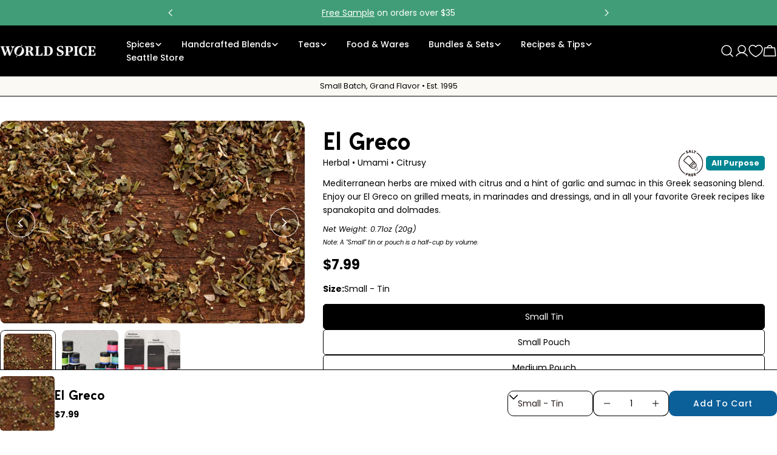

--- FILE ---
content_type: text/html; charset=utf-8
request_url: https://worldspice.com/collections/blends/products/el-greco
body_size: 61032
content:
<!doctype html>
<html
  class="no-js"
  lang="en"
  
>
  <head>
<!-- Google Tag Manager -->
<script>(function(w,d,s,l,i){w[l]=w[l]||[];w[l].push({'gtm.start':
new Date().getTime(),event:'gtm.js'});var f=d.getElementsByTagName(s)[0],
j=d.createElement(s),dl=l!='dataLayer'?'&l='+l:'';j.async=true;j.src=
'https://www.googletagmanager.com/gtm.js?id='+i+dl;f.parentNode.insertBefore(j,f);
})(window,document,'script','dataLayer','GTM-5M4SKQ4G');</script>
<!-- End Google Tag Manager -->
    <meta charset="utf-8">
    <meta http-equiv="X-UA-Compatible" content="IE=edge">
    <meta name="viewport" content="width=device-width,initial-scale=1">
    <meta name="theme-color" content="">
    <link rel="canonical" href="https://worldspice.com/products/el-greco">
    <link rel="preconnect" href="https://cdn.shopify.com" crossorigin><link rel="icon" type="image/png" href="//worldspice.com/cdn/shop/files/ws_rounded.png?crop=center&height=32&v=1680704532&width=32"><link rel="preconnect" href="https://fonts.shopifycdn.com" crossorigin><title>El Greco &ndash; World Spice</title>

    
      <meta name="description" content="Mediterranean herbs are mixed with citrus and a hint of garlic and sumac in this Greek seasoning blend. Enjoy our El Greco on grilled meats, in marinades and dressings, and in all your favorite Greek recipes like spanakopita and dolmades.">
    
<style>@font-face {
            font-family: 'Fraunces';
            src: url('https://cdn.shopify.com/s/files/1/0608/6996/8069/files/Fraunces-VariableFont_SOFT_WONK_opsz_wght.woff2?v=1729642277') format('woff2-variations');
            font-weight: 100 900;
            font-style: normal;
            font-display: swap;
            font-variation-settings: 'SOFT' 50, 'opsz' 9;
          }@font-face {
            font-family: 'Fraunces';
            src: url('https://cdn.shopify.com/s/files/1/0608/6996/8069/files/Fraunces-Italic-VariableFont_SOFT_WONK_opsz_wght.woff2?v=1729642277') format('woff2-variations');
            font-weight: 100 900;
            font-style: italic;
            font-display: swap;
            font-variation-settings: 'SOFT' 50, 'opsz' 9;
          }</style>

<meta property="og:site_name" content="World Spice">
<meta property="og:url" content="https://worldspice.com/products/el-greco">
<meta property="og:title" content="El Greco">
<meta property="og:type" content="product">
<meta property="og:description" content="Mediterranean herbs are mixed with citrus and a hint of garlic and sumac in this Greek seasoning blend. Enjoy our El Greco on grilled meats, in marinades and dressings, and in all your favorite Greek recipes like spanakopita and dolmades."><meta property="og:image" content="http://worldspice.com/cdn/shop/products/900_el_greco.jpg?v=1679373089">
  <meta property="og:image:secure_url" content="https://worldspice.com/cdn/shop/products/900_el_greco.jpg?v=1679373089">
  <meta property="og:image:width" content="900">
  <meta property="og:image:height" content="600"><meta property="og:price:amount" content="5.00">
  <meta property="og:price:currency" content="USD"><meta name="twitter:card" content="summary_large_image">
<meta name="twitter:title" content="El Greco">
<meta name="twitter:description" content="Mediterranean herbs are mixed with citrus and a hint of garlic and sumac in this Greek seasoning blend. Enjoy our El Greco on grilled meats, in marinades and dressings, and in all your favorite Greek recipes like spanakopita and dolmades.">

<style data-shopify>
  @font-face {
  font-family: Poppins;
  font-weight: 400;
  font-style: normal;
  font-display: swap;
  src: url("//worldspice.com/cdn/fonts/poppins/poppins_n4.0ba78fa5af9b0e1a374041b3ceaadf0a43b41362.woff2") format("woff2"),
       url("//worldspice.com/cdn/fonts/poppins/poppins_n4.214741a72ff2596839fc9760ee7a770386cf16ca.woff") format("woff");
}

  @font-face {
  font-family: Poppins;
  font-weight: 400;
  font-style: italic;
  font-display: swap;
  src: url("//worldspice.com/cdn/fonts/poppins/poppins_i4.846ad1e22474f856bd6b81ba4585a60799a9f5d2.woff2") format("woff2"),
       url("//worldspice.com/cdn/fonts/poppins/poppins_i4.56b43284e8b52fc64c1fd271f289a39e8477e9ec.woff") format("woff");
}

  @font-face {
  font-family: Poppins;
  font-weight: 700;
  font-style: normal;
  font-display: swap;
  src: url("//worldspice.com/cdn/fonts/poppins/poppins_n7.56758dcf284489feb014a026f3727f2f20a54626.woff2") format("woff2"),
       url("//worldspice.com/cdn/fonts/poppins/poppins_n7.f34f55d9b3d3205d2cd6f64955ff4b36f0cfd8da.woff") format("woff");
}

  @font-face {
  font-family: Poppins;
  font-weight: 700;
  font-style: italic;
  font-display: swap;
  src: url("//worldspice.com/cdn/fonts/poppins/poppins_i7.42fd71da11e9d101e1e6c7932199f925f9eea42d.woff2") format("woff2"),
       url("//worldspice.com/cdn/fonts/poppins/poppins_i7.ec8499dbd7616004e21155106d13837fff4cf556.woff") format("woff");
}

  @font-face {
  font-family: Poppins;
  font-weight: 700;
  font-style: normal;
  font-display: swap;
  src: url("//worldspice.com/cdn/fonts/poppins/poppins_n7.56758dcf284489feb014a026f3727f2f20a54626.woff2") format("woff2"),
       url("//worldspice.com/cdn/fonts/poppins/poppins_n7.f34f55d9b3d3205d2cd6f64955ff4b36f0cfd8da.woff") format("woff");
}

  @font-face {
  font-family: Poppins;
  font-weight: 700;
  font-style: italic;
  font-display: swap;
  src: url("//worldspice.com/cdn/fonts/poppins/poppins_i7.42fd71da11e9d101e1e6c7932199f925f9eea42d.woff2") format("woff2"),
       url("//worldspice.com/cdn/fonts/poppins/poppins_i7.ec8499dbd7616004e21155106d13837fff4cf556.woff") format("woff");
}

  @font-face {
  font-family: Poppins;
  font-weight: 500;
  font-style: normal;
  font-display: swap;
  src: url("//worldspice.com/cdn/fonts/poppins/poppins_n5.ad5b4b72b59a00358afc706450c864c3c8323842.woff2") format("woff2"),
       url("//worldspice.com/cdn/fonts/poppins/poppins_n5.33757fdf985af2d24b32fcd84c9a09224d4b2c39.woff") format("woff");
}

  
  @font-face {
  font-family: Poppins;
  font-weight: 500;
  font-style: normal;
  font-display: swap;
  src: url("//worldspice.com/cdn/fonts/poppins/poppins_n5.ad5b4b72b59a00358afc706450c864c3c8323842.woff2") format("woff2"),
       url("//worldspice.com/cdn/fonts/poppins/poppins_n5.33757fdf985af2d24b32fcd84c9a09224d4b2c39.woff") format("woff");
}
@font-face {
  font-family: Poppins;
  font-weight: 500;
  font-style: normal;
  font-display: swap;
  src: url("//worldspice.com/cdn/fonts/poppins/poppins_n5.ad5b4b72b59a00358afc706450c864c3c8323842.woff2") format("woff2"),
       url("//worldspice.com/cdn/fonts/poppins/poppins_n5.33757fdf985af2d24b32fcd84c9a09224d4b2c39.woff") format("woff");
}
@font-face {
  font-family: Poppins;
  font-weight: 500;
  font-style: normal;
  font-display: swap;
  src: url("//worldspice.com/cdn/fonts/poppins/poppins_n5.ad5b4b72b59a00358afc706450c864c3c8323842.woff2") format("woff2"),
       url("//worldspice.com/cdn/fonts/poppins/poppins_n5.33757fdf985af2d24b32fcd84c9a09224d4b2c39.woff") format("woff");
}
@font-face {
  font-family: Poppins;
  font-weight: 500;
  font-style: normal;
  font-display: swap;
  src: url("//worldspice.com/cdn/fonts/poppins/poppins_n5.ad5b4b72b59a00358afc706450c864c3c8323842.woff2") format("woff2"),
       url("//worldspice.com/cdn/fonts/poppins/poppins_n5.33757fdf985af2d24b32fcd84c9a09224d4b2c39.woff") format("woff");
}


  
    :root,
.color-scheme-1 {
      --color-background: 255,255,255;
      --color-secondary-background: 251,249,244;
      --color-primary: 10,61,134;
      --color-text-heading: 0,0,0;
      --color-foreground: 0,0,0;
      --color-border: 0,0,0;
      --color-button: 11,96,154;
      --color-button-text: 255,255,255;
      --color-secondary-button: 65,157,120;
      --color-secondary-button-border: 0,90,99;
      --color-secondary-button-text: 255,255,255;
      --color-button-hover-background: 0,0,0;
      --color-button-hover-text: 255,255,255;
      --color-button-before: #333333;
      --color-field: 245,245,245;
      --color-field-text: 41,30,29;
      --color-link: 0,0,0;
      --color-link-hover: 0,0,0;
      --color-product-price-sale: 197,48,45;
      --color-foreground-lighten-60: #666666;
      --color-foreground-lighten-19: #cfcfcf;
    }
    @media (min-width: 768px) {
      body .desktop-color-scheme-1 {
        --color-background: 255,255,255;
      --color-secondary-background: 251,249,244;
      --color-primary: 10,61,134;
      --color-text-heading: 0,0,0;
      --color-foreground: 0,0,0;
      --color-border: 0,0,0;
      --color-button: 11,96,154;
      --color-button-text: 255,255,255;
      --color-secondary-button: 65,157,120;
      --color-secondary-button-border: 0,90,99;
      --color-secondary-button-text: 255,255,255;
      --color-button-hover-background: 0,0,0;
      --color-button-hover-text: 255,255,255;
      --color-button-before: #333333;
      --color-field: 245,245,245;
      --color-field-text: 41,30,29;
      --color-link: 0,0,0;
      --color-link-hover: 0,0,0;
      --color-product-price-sale: 197,48,45;
      --color-foreground-lighten-60: #666666;
      --color-foreground-lighten-19: #cfcfcf;
        color: rgb(var(--color-foreground));
        background-color: rgb(var(--color-background));
      }
    }
    @media (max-width: 767px) {
      body .mobile-color-scheme-1 {
        --color-background: 255,255,255;
      --color-secondary-background: 251,249,244;
      --color-primary: 10,61,134;
      --color-text-heading: 0,0,0;
      --color-foreground: 0,0,0;
      --color-border: 0,0,0;
      --color-button: 11,96,154;
      --color-button-text: 255,255,255;
      --color-secondary-button: 65,157,120;
      --color-secondary-button-border: 0,90,99;
      --color-secondary-button-text: 255,255,255;
      --color-button-hover-background: 0,0,0;
      --color-button-hover-text: 255,255,255;
      --color-button-before: #333333;
      --color-field: 245,245,245;
      --color-field-text: 41,30,29;
      --color-link: 0,0,0;
      --color-link-hover: 0,0,0;
      --color-product-price-sale: 197,48,45;
      --color-foreground-lighten-60: #666666;
      --color-foreground-lighten-19: #cfcfcf;
        color: rgb(var(--color-foreground));
        background-color: rgb(var(--color-background));
      }
    }
  
    
.color-scheme-2 {
      --color-background: 229,78,84;
      --color-secondary-background: 251,249,244;
      --color-primary: 0,0,0;
      --color-text-heading: 255,255,255;
      --color-foreground: 255,255,255;
      --color-border: 10,61,134;
      --color-button: 150,33,37;
      --color-button-text: 255,255,255;
      --color-secondary-button: 10,61,134;
      --color-secondary-button-border: 214,58,47;
      --color-secondary-button-text: 41,30,29;
      --color-button-hover-background: 41,30,29;
      --color-button-hover-text: 251,249,244;
      --color-button-before: #654a47;
      --color-field: 255,255,255;
      --color-field-text: 41,30,29;
      --color-link: 255,255,255;
      --color-link-hover: 255,255,255;
      --color-product-price-sale: 214,58,47;
      --color-foreground-lighten-60: #f5b8bb;
      --color-foreground-lighten-19: #ea7074;
    }
    @media (min-width: 768px) {
      body .desktop-color-scheme-2 {
        --color-background: 229,78,84;
      --color-secondary-background: 251,249,244;
      --color-primary: 0,0,0;
      --color-text-heading: 255,255,255;
      --color-foreground: 255,255,255;
      --color-border: 10,61,134;
      --color-button: 150,33,37;
      --color-button-text: 255,255,255;
      --color-secondary-button: 10,61,134;
      --color-secondary-button-border: 214,58,47;
      --color-secondary-button-text: 41,30,29;
      --color-button-hover-background: 41,30,29;
      --color-button-hover-text: 251,249,244;
      --color-button-before: #654a47;
      --color-field: 255,255,255;
      --color-field-text: 41,30,29;
      --color-link: 255,255,255;
      --color-link-hover: 255,255,255;
      --color-product-price-sale: 214,58,47;
      --color-foreground-lighten-60: #f5b8bb;
      --color-foreground-lighten-19: #ea7074;
        color: rgb(var(--color-foreground));
        background-color: rgb(var(--color-background));
      }
    }
    @media (max-width: 767px) {
      body .mobile-color-scheme-2 {
        --color-background: 229,78,84;
      --color-secondary-background: 251,249,244;
      --color-primary: 0,0,0;
      --color-text-heading: 255,255,255;
      --color-foreground: 255,255,255;
      --color-border: 10,61,134;
      --color-button: 150,33,37;
      --color-button-text: 255,255,255;
      --color-secondary-button: 10,61,134;
      --color-secondary-button-border: 214,58,47;
      --color-secondary-button-text: 41,30,29;
      --color-button-hover-background: 41,30,29;
      --color-button-hover-text: 251,249,244;
      --color-button-before: #654a47;
      --color-field: 255,255,255;
      --color-field-text: 41,30,29;
      --color-link: 255,255,255;
      --color-link-hover: 255,255,255;
      --color-product-price-sale: 214,58,47;
      --color-foreground-lighten-60: #f5b8bb;
      --color-foreground-lighten-19: #ea7074;
        color: rgb(var(--color-foreground));
        background-color: rgb(var(--color-background));
      }
    }
  
    
.color-scheme-3 {
      --color-background: 65,157,120;
      --color-secondary-background: 247,247,247;
      --color-primary: 0,0,0;
      --color-text-heading: 255,255,255;
      --color-foreground: 255,255,255;
      --color-border: 249,254,255;
      --color-button: 34,122,87;
      --color-button-text: 255,255,255;
      --color-secondary-button: 10,61,134;
      --color-secondary-button-border: 41,30,29;
      --color-secondary-button-text: 255,255,255;
      --color-button-hover-background: 210,26,67;
      --color-button-hover-text: 255,255,255;
      --color-button-before: #ec6684;
      --color-field: 255,255,255;
      --color-field-text: 0,0,0;
      --color-link: 255,255,255;
      --color-link-hover: 255,255,255;
      --color-product-price-sale: 197,48,45;
      --color-foreground-lighten-60: #b3d8c9;
      --color-foreground-lighten-19: #65b092;
    }
    @media (min-width: 768px) {
      body .desktop-color-scheme-3 {
        --color-background: 65,157,120;
      --color-secondary-background: 247,247,247;
      --color-primary: 0,0,0;
      --color-text-heading: 255,255,255;
      --color-foreground: 255,255,255;
      --color-border: 249,254,255;
      --color-button: 34,122,87;
      --color-button-text: 255,255,255;
      --color-secondary-button: 10,61,134;
      --color-secondary-button-border: 41,30,29;
      --color-secondary-button-text: 255,255,255;
      --color-button-hover-background: 210,26,67;
      --color-button-hover-text: 255,255,255;
      --color-button-before: #ec6684;
      --color-field: 255,255,255;
      --color-field-text: 0,0,0;
      --color-link: 255,255,255;
      --color-link-hover: 255,255,255;
      --color-product-price-sale: 197,48,45;
      --color-foreground-lighten-60: #b3d8c9;
      --color-foreground-lighten-19: #65b092;
        color: rgb(var(--color-foreground));
        background-color: rgb(var(--color-background));
      }
    }
    @media (max-width: 767px) {
      body .mobile-color-scheme-3 {
        --color-background: 65,157,120;
      --color-secondary-background: 247,247,247;
      --color-primary: 0,0,0;
      --color-text-heading: 255,255,255;
      --color-foreground: 255,255,255;
      --color-border: 249,254,255;
      --color-button: 34,122,87;
      --color-button-text: 255,255,255;
      --color-secondary-button: 10,61,134;
      --color-secondary-button-border: 41,30,29;
      --color-secondary-button-text: 255,255,255;
      --color-button-hover-background: 210,26,67;
      --color-button-hover-text: 255,255,255;
      --color-button-before: #ec6684;
      --color-field: 255,255,255;
      --color-field-text: 0,0,0;
      --color-link: 255,255,255;
      --color-link-hover: 255,255,255;
      --color-product-price-sale: 197,48,45;
      --color-foreground-lighten-60: #b3d8c9;
      --color-foreground-lighten-19: #65b092;
        color: rgb(var(--color-foreground));
        background-color: rgb(var(--color-background));
      }
    }
  
    
.color-scheme-4 {
      --color-background: 255,193,76;
      --color-secondary-background: 255,255,255;
      --color-primary: 0,0,0;
      --color-text-heading: 255,255,255;
      --color-foreground: 255,255,255;
      --color-border: 223,194,103;
      --color-button: 227,97,54;
      --color-button-text: 255,245,215;
      --color-secondary-button: 10,61,134;
      --color-secondary-button-border: 227,97,54;
      --color-secondary-button-text: 255,255,255;
      --color-button-hover-background: 41,30,29;
      --color-button-hover-text: 255,255,255;
      --color-button-before: #654a47;
      --color-field: 245,245,245;
      --color-field-text: 41,30,29;
      --color-link: 255,255,255;
      --color-link-hover: 255,255,255;
      --color-product-price-sale: 197,48,45;
      --color-foreground-lighten-60: #ffe6b7;
      --color-foreground-lighten-19: #ffcd6e;
    }
    @media (min-width: 768px) {
      body .desktop-color-scheme-4 {
        --color-background: 255,193,76;
      --color-secondary-background: 255,255,255;
      --color-primary: 0,0,0;
      --color-text-heading: 255,255,255;
      --color-foreground: 255,255,255;
      --color-border: 223,194,103;
      --color-button: 227,97,54;
      --color-button-text: 255,245,215;
      --color-secondary-button: 10,61,134;
      --color-secondary-button-border: 227,97,54;
      --color-secondary-button-text: 255,255,255;
      --color-button-hover-background: 41,30,29;
      --color-button-hover-text: 255,255,255;
      --color-button-before: #654a47;
      --color-field: 245,245,245;
      --color-field-text: 41,30,29;
      --color-link: 255,255,255;
      --color-link-hover: 255,255,255;
      --color-product-price-sale: 197,48,45;
      --color-foreground-lighten-60: #ffe6b7;
      --color-foreground-lighten-19: #ffcd6e;
        color: rgb(var(--color-foreground));
        background-color: rgb(var(--color-background));
      }
    }
    @media (max-width: 767px) {
      body .mobile-color-scheme-4 {
        --color-background: 255,193,76;
      --color-secondary-background: 255,255,255;
      --color-primary: 0,0,0;
      --color-text-heading: 255,255,255;
      --color-foreground: 255,255,255;
      --color-border: 223,194,103;
      --color-button: 227,97,54;
      --color-button-text: 255,245,215;
      --color-secondary-button: 10,61,134;
      --color-secondary-button-border: 227,97,54;
      --color-secondary-button-text: 255,255,255;
      --color-button-hover-background: 41,30,29;
      --color-button-hover-text: 255,255,255;
      --color-button-before: #654a47;
      --color-field: 245,245,245;
      --color-field-text: 41,30,29;
      --color-link: 255,255,255;
      --color-link-hover: 255,255,255;
      --color-product-price-sale: 197,48,45;
      --color-foreground-lighten-60: #ffe6b7;
      --color-foreground-lighten-19: #ffcd6e;
        color: rgb(var(--color-foreground));
        background-color: rgb(var(--color-background));
      }
    }
  
    
.color-scheme-inverse {
      --color-background: 11,96,154;
      --color-secondary-background: 255,255,255;
      --color-primary: 0,0,0;
      --color-text-heading: 255,255,255;
      --color-foreground: 255,255,255;
      --color-border: 255,255,255;
      --color-button: 91,86,82;
      --color-button-text: 255,245,215;
      --color-secondary-button: 255,255,255;
      --color-secondary-button-border: 230,230,230;
      --color-secondary-button-text: 41,30,29;
      --color-button-hover-background: 255,255,255;
      --color-button-hover-text: 41,30,29;
      --color-button-before: #ffffff;
      --color-field: 255,255,255;
      --color-field-text: 41,30,29;
      --color-link: 255,255,255;
      --color-link-hover: 255,255,255;
      --color-product-price-sale: 197,48,45;
      --color-foreground-lighten-60: #9dbfd7;
      --color-foreground-lighten-19: #397ead;
    }
    @media (min-width: 768px) {
      body .desktop-color-scheme-inverse {
        --color-background: 11,96,154;
      --color-secondary-background: 255,255,255;
      --color-primary: 0,0,0;
      --color-text-heading: 255,255,255;
      --color-foreground: 255,255,255;
      --color-border: 255,255,255;
      --color-button: 91,86,82;
      --color-button-text: 255,245,215;
      --color-secondary-button: 255,255,255;
      --color-secondary-button-border: 230,230,230;
      --color-secondary-button-text: 41,30,29;
      --color-button-hover-background: 255,255,255;
      --color-button-hover-text: 41,30,29;
      --color-button-before: #ffffff;
      --color-field: 255,255,255;
      --color-field-text: 41,30,29;
      --color-link: 255,255,255;
      --color-link-hover: 255,255,255;
      --color-product-price-sale: 197,48,45;
      --color-foreground-lighten-60: #9dbfd7;
      --color-foreground-lighten-19: #397ead;
        color: rgb(var(--color-foreground));
        background-color: rgb(var(--color-background));
      }
    }
    @media (max-width: 767px) {
      body .mobile-color-scheme-inverse {
        --color-background: 11,96,154;
      --color-secondary-background: 255,255,255;
      --color-primary: 0,0,0;
      --color-text-heading: 255,255,255;
      --color-foreground: 255,255,255;
      --color-border: 255,255,255;
      --color-button: 91,86,82;
      --color-button-text: 255,245,215;
      --color-secondary-button: 255,255,255;
      --color-secondary-button-border: 230,230,230;
      --color-secondary-button-text: 41,30,29;
      --color-button-hover-background: 255,255,255;
      --color-button-hover-text: 41,30,29;
      --color-button-before: #ffffff;
      --color-field: 255,255,255;
      --color-field-text: 41,30,29;
      --color-link: 255,255,255;
      --color-link-hover: 255,255,255;
      --color-product-price-sale: 197,48,45;
      --color-foreground-lighten-60: #9dbfd7;
      --color-foreground-lighten-19: #397ead;
        color: rgb(var(--color-foreground));
        background-color: rgb(var(--color-background));
      }
    }
  
    
.color-scheme-6 {
      --color-background: 178,81,105;
      --color-secondary-background: 41,30,29;
      --color-primary: 0,0,0;
      --color-text-heading: 255,255,255;
      --color-foreground: 255,255,255;
      --color-border: 178,81,105;
      --color-button: 151,33,62;
      --color-button-text: 255,255,255;
      --color-secondary-button: 255,255,255;
      --color-secondary-button-border: 230,230,230;
      --color-secondary-button-text: 41,30,29;
      --color-button-hover-background: 41,30,29;
      --color-button-hover-text: 255,255,255;
      --color-button-before: #654a47;
      --color-field: 255,255,255;
      --color-field-text: 41,30,29;
      --color-link: 255,255,255;
      --color-link-hover: 255,255,255;
      --color-product-price-sale: 214,58,47;
      --color-foreground-lighten-60: #e0b9c3;
      --color-foreground-lighten-19: #c17286;
    }
    @media (min-width: 768px) {
      body .desktop-color-scheme-6 {
        --color-background: 178,81,105;
      --color-secondary-background: 41,30,29;
      --color-primary: 0,0,0;
      --color-text-heading: 255,255,255;
      --color-foreground: 255,255,255;
      --color-border: 178,81,105;
      --color-button: 151,33,62;
      --color-button-text: 255,255,255;
      --color-secondary-button: 255,255,255;
      --color-secondary-button-border: 230,230,230;
      --color-secondary-button-text: 41,30,29;
      --color-button-hover-background: 41,30,29;
      --color-button-hover-text: 255,255,255;
      --color-button-before: #654a47;
      --color-field: 255,255,255;
      --color-field-text: 41,30,29;
      --color-link: 255,255,255;
      --color-link-hover: 255,255,255;
      --color-product-price-sale: 214,58,47;
      --color-foreground-lighten-60: #e0b9c3;
      --color-foreground-lighten-19: #c17286;
        color: rgb(var(--color-foreground));
        background-color: rgb(var(--color-background));
      }
    }
    @media (max-width: 767px) {
      body .mobile-color-scheme-6 {
        --color-background: 178,81,105;
      --color-secondary-background: 41,30,29;
      --color-primary: 0,0,0;
      --color-text-heading: 255,255,255;
      --color-foreground: 255,255,255;
      --color-border: 178,81,105;
      --color-button: 151,33,62;
      --color-button-text: 255,255,255;
      --color-secondary-button: 255,255,255;
      --color-secondary-button-border: 230,230,230;
      --color-secondary-button-text: 41,30,29;
      --color-button-hover-background: 41,30,29;
      --color-button-hover-text: 255,255,255;
      --color-button-before: #654a47;
      --color-field: 255,255,255;
      --color-field-text: 41,30,29;
      --color-link: 255,255,255;
      --color-link-hover: 255,255,255;
      --color-product-price-sale: 214,58,47;
      --color-foreground-lighten-60: #e0b9c3;
      --color-foreground-lighten-19: #c17286;
        color: rgb(var(--color-foreground));
        background-color: rgb(var(--color-background));
      }
    }
  
    
.color-scheme-7 {
      --color-background: 60,124,69;
      --color-secondary-background: 80,169,93;
      --color-primary: 0,0,0;
      --color-text-heading: 255,255,255;
      --color-foreground: 255,255,255;
      --color-border: 230,230,230;
      --color-button: 39,105,48;
      --color-button-text: 255,255,255;
      --color-secondary-button: 255,255,255;
      --color-secondary-button-border: 255,255,255;
      --color-secondary-button-text: 0,0,0;
      --color-button-hover-background: 0,0,0;
      --color-button-hover-text: 255,255,255;
      --color-button-before: #333333;
      --color-field: 245,245,245;
      --color-field-text: 0,0,0;
      --color-link: 255,255,255;
      --color-link-hover: 255,255,255;
      --color-product-price-sale: 214,58,47;
      --color-foreground-lighten-60: #b1cbb5;
      --color-foreground-lighten-19: #619568;
    }
    @media (min-width: 768px) {
      body .desktop-color-scheme-7 {
        --color-background: 60,124,69;
      --color-secondary-background: 80,169,93;
      --color-primary: 0,0,0;
      --color-text-heading: 255,255,255;
      --color-foreground: 255,255,255;
      --color-border: 230,230,230;
      --color-button: 39,105,48;
      --color-button-text: 255,255,255;
      --color-secondary-button: 255,255,255;
      --color-secondary-button-border: 255,255,255;
      --color-secondary-button-text: 0,0,0;
      --color-button-hover-background: 0,0,0;
      --color-button-hover-text: 255,255,255;
      --color-button-before: #333333;
      --color-field: 245,245,245;
      --color-field-text: 0,0,0;
      --color-link: 255,255,255;
      --color-link-hover: 255,255,255;
      --color-product-price-sale: 214,58,47;
      --color-foreground-lighten-60: #b1cbb5;
      --color-foreground-lighten-19: #619568;
        color: rgb(var(--color-foreground));
        background-color: rgb(var(--color-background));
      }
    }
    @media (max-width: 767px) {
      body .mobile-color-scheme-7 {
        --color-background: 60,124,69;
      --color-secondary-background: 80,169,93;
      --color-primary: 0,0,0;
      --color-text-heading: 255,255,255;
      --color-foreground: 255,255,255;
      --color-border: 230,230,230;
      --color-button: 39,105,48;
      --color-button-text: 255,255,255;
      --color-secondary-button: 255,255,255;
      --color-secondary-button-border: 255,255,255;
      --color-secondary-button-text: 0,0,0;
      --color-button-hover-background: 0,0,0;
      --color-button-hover-text: 255,255,255;
      --color-button-before: #333333;
      --color-field: 245,245,245;
      --color-field-text: 0,0,0;
      --color-link: 255,255,255;
      --color-link-hover: 255,255,255;
      --color-product-price-sale: 214,58,47;
      --color-foreground-lighten-60: #b1cbb5;
      --color-foreground-lighten-19: #619568;
        color: rgb(var(--color-foreground));
        background-color: rgb(var(--color-background));
      }
    }
  
    
.color-scheme-8 {
      --color-background: 255,255,255;
      --color-secondary-background: 247,247,247;
      --color-primary: 214,58,47;
      --color-text-heading: 0,0,0;
      --color-foreground: 0,0,0;
      --color-border: 255,255,255;
      --color-button: 0,0,0;
      --color-button-text: 255,255,255;
      --color-secondary-button: 241,235,229;
      --color-secondary-button-border: 241,235,229;
      --color-secondary-button-text: 0,0,0;
      --color-button-hover-background: 0,0,0;
      --color-button-hover-text: 255,255,255;
      --color-button-before: #333333;
      --color-field: 255,255,255;
      --color-field-text: 0,0,0;
      --color-link: 0,0,0;
      --color-link-hover: 0,0,0;
      --color-product-price-sale: 214,58,47;
      --color-foreground-lighten-60: #666666;
      --color-foreground-lighten-19: #cfcfcf;
    }
    @media (min-width: 768px) {
      body .desktop-color-scheme-8 {
        --color-background: 255,255,255;
      --color-secondary-background: 247,247,247;
      --color-primary: 214,58,47;
      --color-text-heading: 0,0,0;
      --color-foreground: 0,0,0;
      --color-border: 255,255,255;
      --color-button: 0,0,0;
      --color-button-text: 255,255,255;
      --color-secondary-button: 241,235,229;
      --color-secondary-button-border: 241,235,229;
      --color-secondary-button-text: 0,0,0;
      --color-button-hover-background: 0,0,0;
      --color-button-hover-text: 255,255,255;
      --color-button-before: #333333;
      --color-field: 255,255,255;
      --color-field-text: 0,0,0;
      --color-link: 0,0,0;
      --color-link-hover: 0,0,0;
      --color-product-price-sale: 214,58,47;
      --color-foreground-lighten-60: #666666;
      --color-foreground-lighten-19: #cfcfcf;
        color: rgb(var(--color-foreground));
        background-color: rgb(var(--color-background));
      }
    }
    @media (max-width: 767px) {
      body .mobile-color-scheme-8 {
        --color-background: 255,255,255;
      --color-secondary-background: 247,247,247;
      --color-primary: 214,58,47;
      --color-text-heading: 0,0,0;
      --color-foreground: 0,0,0;
      --color-border: 255,255,255;
      --color-button: 0,0,0;
      --color-button-text: 255,255,255;
      --color-secondary-button: 241,235,229;
      --color-secondary-button-border: 241,235,229;
      --color-secondary-button-text: 0,0,0;
      --color-button-hover-background: 0,0,0;
      --color-button-hover-text: 255,255,255;
      --color-button-before: #333333;
      --color-field: 255,255,255;
      --color-field-text: 0,0,0;
      --color-link: 0,0,0;
      --color-link-hover: 0,0,0;
      --color-product-price-sale: 214,58,47;
      --color-foreground-lighten-60: #666666;
      --color-foreground-lighten-19: #cfcfcf;
        color: rgb(var(--color-foreground));
        background-color: rgb(var(--color-background));
      }
    }
  
    
.color-scheme-9 {
      --color-background: 207,212,248;
      --color-secondary-background: 255,255,255;
      --color-primary: 214,58,47;
      --color-text-heading: 93,104,191;
      --color-foreground: 93,104,191;
      --color-border: 230,230,230;
      --color-button: 93,104,191;
      --color-button-text: 255,255,255;
      --color-secondary-button: 255,255,255;
      --color-secondary-button-border: 204,204,204;
      --color-secondary-button-text: 0,0,0;
      --color-button-hover-background: 0,0,0;
      --color-button-hover-text: 255,255,255;
      --color-button-before: #333333;
      --color-field: 245,245,245;
      --color-field-text: 0,0,0;
      --color-link: 93,104,191;
      --color-link-hover: 93,104,191;
      --color-product-price-sale: 214,58,47;
      --color-foreground-lighten-60: #8b93d6;
      --color-foreground-lighten-19: #b9bfed;
    }
    @media (min-width: 768px) {
      body .desktop-color-scheme-9 {
        --color-background: 207,212,248;
      --color-secondary-background: 255,255,255;
      --color-primary: 214,58,47;
      --color-text-heading: 93,104,191;
      --color-foreground: 93,104,191;
      --color-border: 230,230,230;
      --color-button: 93,104,191;
      --color-button-text: 255,255,255;
      --color-secondary-button: 255,255,255;
      --color-secondary-button-border: 204,204,204;
      --color-secondary-button-text: 0,0,0;
      --color-button-hover-background: 0,0,0;
      --color-button-hover-text: 255,255,255;
      --color-button-before: #333333;
      --color-field: 245,245,245;
      --color-field-text: 0,0,0;
      --color-link: 93,104,191;
      --color-link-hover: 93,104,191;
      --color-product-price-sale: 214,58,47;
      --color-foreground-lighten-60: #8b93d6;
      --color-foreground-lighten-19: #b9bfed;
        color: rgb(var(--color-foreground));
        background-color: rgb(var(--color-background));
      }
    }
    @media (max-width: 767px) {
      body .mobile-color-scheme-9 {
        --color-background: 207,212,248;
      --color-secondary-background: 255,255,255;
      --color-primary: 214,58,47;
      --color-text-heading: 93,104,191;
      --color-foreground: 93,104,191;
      --color-border: 230,230,230;
      --color-button: 93,104,191;
      --color-button-text: 255,255,255;
      --color-secondary-button: 255,255,255;
      --color-secondary-button-border: 204,204,204;
      --color-secondary-button-text: 0,0,0;
      --color-button-hover-background: 0,0,0;
      --color-button-hover-text: 255,255,255;
      --color-button-before: #333333;
      --color-field: 245,245,245;
      --color-field-text: 0,0,0;
      --color-link: 93,104,191;
      --color-link-hover: 93,104,191;
      --color-product-price-sale: 214,58,47;
      --color-foreground-lighten-60: #8b93d6;
      --color-foreground-lighten-19: #b9bfed;
        color: rgb(var(--color-foreground));
        background-color: rgb(var(--color-background));
      }
    }
  
    
.color-scheme-d3c4c0a8-8008-4fbe-9cb6-8b6689dfa03c {
      --color-background: 28,65,151;
      --color-secondary-background: 247,247,247;
      --color-primary: 28,65,151;
      --color-text-heading: 255,255,255;
      --color-foreground: 255,255,255;
      --color-border: 230,230,230;
      --color-button: 174,101,177;
      --color-button-text: 255,255,255;
      --color-secondary-button: 255,255,255;
      --color-secondary-button-border: 28,65,151;
      --color-secondary-button-text: 28,65,151;
      --color-button-hover-background: 0,0,0;
      --color-button-hover-text: 255,255,255;
      --color-button-before: #333333;
      --color-field: 245,245,245;
      --color-field-text: 0,0,0;
      --color-link: 255,255,255;
      --color-link-hover: 255,255,255;
      --color-product-price-sale: 214,58,47;
      --color-foreground-lighten-60: #a4b3d5;
      --color-foreground-lighten-19: #4765ab;
    }
    @media (min-width: 768px) {
      body .desktop-color-scheme-d3c4c0a8-8008-4fbe-9cb6-8b6689dfa03c {
        --color-background: 28,65,151;
      --color-secondary-background: 247,247,247;
      --color-primary: 28,65,151;
      --color-text-heading: 255,255,255;
      --color-foreground: 255,255,255;
      --color-border: 230,230,230;
      --color-button: 174,101,177;
      --color-button-text: 255,255,255;
      --color-secondary-button: 255,255,255;
      --color-secondary-button-border: 28,65,151;
      --color-secondary-button-text: 28,65,151;
      --color-button-hover-background: 0,0,0;
      --color-button-hover-text: 255,255,255;
      --color-button-before: #333333;
      --color-field: 245,245,245;
      --color-field-text: 0,0,0;
      --color-link: 255,255,255;
      --color-link-hover: 255,255,255;
      --color-product-price-sale: 214,58,47;
      --color-foreground-lighten-60: #a4b3d5;
      --color-foreground-lighten-19: #4765ab;
        color: rgb(var(--color-foreground));
        background-color: rgb(var(--color-background));
      }
    }
    @media (max-width: 767px) {
      body .mobile-color-scheme-d3c4c0a8-8008-4fbe-9cb6-8b6689dfa03c {
        --color-background: 28,65,151;
      --color-secondary-background: 247,247,247;
      --color-primary: 28,65,151;
      --color-text-heading: 255,255,255;
      --color-foreground: 255,255,255;
      --color-border: 230,230,230;
      --color-button: 174,101,177;
      --color-button-text: 255,255,255;
      --color-secondary-button: 255,255,255;
      --color-secondary-button-border: 28,65,151;
      --color-secondary-button-text: 28,65,151;
      --color-button-hover-background: 0,0,0;
      --color-button-hover-text: 255,255,255;
      --color-button-before: #333333;
      --color-field: 245,245,245;
      --color-field-text: 0,0,0;
      --color-link: 255,255,255;
      --color-link-hover: 255,255,255;
      --color-product-price-sale: 214,58,47;
      --color-foreground-lighten-60: #a4b3d5;
      --color-foreground-lighten-19: #4765ab;
        color: rgb(var(--color-foreground));
        background-color: rgb(var(--color-background));
      }
    }
  
    
.color-scheme-f135f57d-69f6-4c1d-bd3a-40361420ed42 {
      --color-background: 0,0,0;
      --color-secondary-background: 247,247,247;
      --color-primary: 214,58,47;
      --color-text-heading: 255,255,255;
      --color-foreground: 255,255,255;
      --color-border: 255,255,255;
      --color-button: 0,0,0;
      --color-button-text: 255,255,255;
      --color-secondary-button: 233,233,233;
      --color-secondary-button-border: 233,233,233;
      --color-secondary-button-text: 0,0,0;
      --color-button-hover-background: 0,0,0;
      --color-button-hover-text: 255,255,255;
      --color-button-before: #333333;
      --color-field: 255,255,255;
      --color-field-text: 0,0,0;
      --color-link: 255,255,255;
      --color-link-hover: 255,255,255;
      --color-product-price-sale: 214,58,47;
      --color-foreground-lighten-60: #999999;
      --color-foreground-lighten-19: #303030;
    }
    @media (min-width: 768px) {
      body .desktop-color-scheme-f135f57d-69f6-4c1d-bd3a-40361420ed42 {
        --color-background: 0,0,0;
      --color-secondary-background: 247,247,247;
      --color-primary: 214,58,47;
      --color-text-heading: 255,255,255;
      --color-foreground: 255,255,255;
      --color-border: 255,255,255;
      --color-button: 0,0,0;
      --color-button-text: 255,255,255;
      --color-secondary-button: 233,233,233;
      --color-secondary-button-border: 233,233,233;
      --color-secondary-button-text: 0,0,0;
      --color-button-hover-background: 0,0,0;
      --color-button-hover-text: 255,255,255;
      --color-button-before: #333333;
      --color-field: 255,255,255;
      --color-field-text: 0,0,0;
      --color-link: 255,255,255;
      --color-link-hover: 255,255,255;
      --color-product-price-sale: 214,58,47;
      --color-foreground-lighten-60: #999999;
      --color-foreground-lighten-19: #303030;
        color: rgb(var(--color-foreground));
        background-color: rgb(var(--color-background));
      }
    }
    @media (max-width: 767px) {
      body .mobile-color-scheme-f135f57d-69f6-4c1d-bd3a-40361420ed42 {
        --color-background: 0,0,0;
      --color-secondary-background: 247,247,247;
      --color-primary: 214,58,47;
      --color-text-heading: 255,255,255;
      --color-foreground: 255,255,255;
      --color-border: 255,255,255;
      --color-button: 0,0,0;
      --color-button-text: 255,255,255;
      --color-secondary-button: 233,233,233;
      --color-secondary-button-border: 233,233,233;
      --color-secondary-button-text: 0,0,0;
      --color-button-hover-background: 0,0,0;
      --color-button-hover-text: 255,255,255;
      --color-button-before: #333333;
      --color-field: 255,255,255;
      --color-field-text: 0,0,0;
      --color-link: 255,255,255;
      --color-link-hover: 255,255,255;
      --color-product-price-sale: 214,58,47;
      --color-foreground-lighten-60: #999999;
      --color-foreground-lighten-19: #303030;
        color: rgb(var(--color-foreground));
        background-color: rgb(var(--color-background));
      }
    }
  

  body, .color-scheme-1, .color-scheme-2, .color-scheme-3, .color-scheme-4, .color-scheme-inverse, .color-scheme-6, .color-scheme-7, .color-scheme-8, .color-scheme-9, .color-scheme-d3c4c0a8-8008-4fbe-9cb6-8b6689dfa03c, .color-scheme-f135f57d-69f6-4c1d-bd3a-40361420ed42 {
    color: rgb(var(--color-foreground));
    background-color: rgb(var(--color-background));
  }

  :root {
    /* Animation variable */
    --animation-nav: .5s cubic-bezier(.6, 0, .4, 1);
    --animation-default: .5s cubic-bezier(.3, 1, .3, 1);
    --animation-fast: .3s cubic-bezier(.7, 0, .3, 1);
    --transform-origin-start: left;
    --transform-origin-end: right;
    --duration-default: 200ms;
    --duration-image: 1000ms;

    --font-body-family: Poppins, sans-serif;
    --font-body-style: normal;
    --font-body-weight: 400;
    --font-body-weight-bolder: 700;
    --font-body-weight-bold: 700;
    --font-body-size: 1.4rem;
    --font-body-line-height: 1.575;

    --font-heading-family: "New York", Iowan Old Style, Apple Garamond, Baskerville, Times New Roman, Droid Serif, Times, Source Serif Pro, serif, Apple Color Emoji, Segoe UI Emoji, Segoe UI Symbol;
    --font-heading-style: normal;
    --font-heading-weight: 400;
    --font-heading-letter-spacing: 0.0em;
    --font-heading-transform: none;
    --font-heading-scale: 1.0;
    --font-heading-mobile-scale: 0.8;

    --font-hd1-transform:none;

    --font-subheading-family: Poppins, sans-serif;
    --font-subheading-weight: 500;
    --font-subheading-scale: 1.0;
    --font-subheading-transform: uppercase;
    --font-subheading-letter-spacing: 0.0em;

    --font-navigation-family: Poppins, sans-serif;
    --font-navigation-weight: 500;
    --navigation-transform: none;

    --font-button-family: Poppins, sans-serif;
    --font-button-weight: 500;
    --buttons-letter-spacing: 0.05em;
    --buttons-transform: capitalize;
    --buttons-height: 4.2rem;
    --buttons-border-width: 1px;
    --inputs-border-width: 1px;

    --font-pcard-title-family: Poppins, sans-serif;
    --font-pcard-title-style: normal;
    --font-pcard-title-weight: 500;
    --font-pcard-title-scale: 1.06;
    --font-pcard-title-transform: none;

    --font-hd1-size: 6.4rem;
    --font-hd2-size: 5.12rem;
    --font-hd3-size: 3.84rem;
    --font-h1-size: calc(var(--font-heading-scale) * 4rem);
    --font-h2-size: calc(var(--font-heading-scale) * 3.2rem);
    --font-h3-size: calc(var(--font-heading-scale) * 2.8rem);
    --font-h4-size: calc(var(--font-heading-scale) * 2.2rem);
    --font-h5-size: calc(var(--font-heading-scale) * 1.8rem);
    --font-h6-size: calc(var(--font-heading-scale) * 1.6rem);
    --font-subheading-size: calc(var(--font-subheading-scale) * var(--font-body-size));
    --font-pcard-title-size: calc(var(--font-pcard-title-scale) * var(--font-body-size));

    --color-badge-sale: #D63A2F;
    --color-badge-sale-text: #FFFFFF;
    --color-badge-soldout: #A5A4AB;
    --color-badge-soldout-text: #FFFFFF;
    --color-badge-hot: #008592;
    --color-badge-hot-text: #FFFFFF;
    --color-badge-new: #559B60;
    --color-badge-new-text: #FFFFFF;
    --color-cart-bubble: #D63A2F;
    --color-keyboard-focus: 11 97 205;

    --buttons-radius: 1.0rem;
    --inputs-radius: 1.0rem;
    --textareas-radius: 1.0rem;
    --blocks-radius: 1.0rem;
    --blocks-radius-mobile: 0.8rem;
    --small-blocks-radius: 0.5rem;
    --medium-blocks-radius: 0.8rem;
    --pcard-radius: 1.0rem;
    --pcard-inner-radius: 0.6rem;
    --badges-radius: 0.5rem;

    --page-width: 1440px;
    --page-width-margin: 0rem;
    --header-padding-bottom: 4rem;
    --header-padding-bottom-mobile: 3.2rem;
    --header-padding-bottom-large: 6rem;
    --header-padding-bottom-large-lg: 4rem;
  }

  *,
  *::before,
  *::after {
    box-sizing: inherit;
  }

  html {
    box-sizing: border-box;
    font-size: 62.5%;
    height: 100%;
  }

  body {
    min-height: 100%;
    margin: 0;
    font-family: var(--font-body-family);
    font-style: var(--font-body-style);
    font-weight: var(--font-body-weight);
    font-size: var(--font-body-size);
    line-height: var(--font-body-line-height);
    -webkit-font-smoothing: antialiased;
    -moz-osx-font-smoothing: grayscale;
    touch-action: manipulation;
    -webkit-text-size-adjust: 100%;
    font-feature-settings: normal;
  }
  @media (min-width: 1515px) {
    .swiper-controls--outside {
      --swiper-navigation-offset-x: calc((var(--swiper-navigation-size) + 2.7rem) * -1);
    }
  }
</style>

  <link rel="preload" as="font" href="//worldspice.com/cdn/fonts/poppins/poppins_n4.0ba78fa5af9b0e1a374041b3ceaadf0a43b41362.woff2" type="font/woff2" crossorigin>
  
<link href="//worldspice.com/cdn/shop/t/42/assets/vendor.css?v=94183888130352382221763578179" rel="stylesheet" type="text/css" media="all" /><link href="//worldspice.com/cdn/shop/t/42/assets/theme.css?v=115198683766012893011763578179" rel="stylesheet" type="text/css" media="all" /><link href="//worldspice.com/cdn/shop/t/42/assets/fraunces.css?v=2261859517843948151763578179" rel="stylesheet" type="text/css" media="all" /><link href="//worldspice.com/cdn/shop/t/42/assets/worldspice.css?v=87212693493556363921764760752" rel="stylesheet" type="text/css" media="all" /><style>/* Fraunces font-face declarations */@font-face {
            font-family: 'Fraunces';
            src: url('https://cdn.shopify.com/s/files/1/0608/6996/8069/files/Fraunces-VariableFont_SOFT_WONK_opsz_wght.woff2?v=1729642277') format('woff2-variations');
            font-weight: 100 900;
            font-style: normal;
            font-display: swap;
            font-variation-settings: 'SOFT' 50, 'opsz' 9;
          }@font-face {
            font-family: 'Fraunces';
            src: url('https://cdn.shopify.com/s/files/1/0608/6996/8069/files/Fraunces-Italic-VariableFont_SOFT_WONK_opsz_wght.woff2?v=1729642277') format('woff2-variations');
            font-weight: 100 900;
            font-style: italic;
            font-display: swap;
            font-variation-settings: 'SOFT' 50, 'opsz' 9;
          }/* ================================
         Bergen Text font-face declarations
         ================================ */
    
      @font-face {
        font-family: 'Bergen Text';
        src: url('//worldspice.com/cdn/shop/t/42/assets/BergenText-Regular.woff2?v=49264460265539711011763580111') format('woff2'),
             url('//worldspice.com/cdn/shop/t/42/assets/BergenText-Regular.woff?v=44364186490411640411763580111') format('woff');
        font-weight: 400;
        font-style: normal;
        font-display: swap;
      }
    
      @font-face {
        font-family: 'Bergen Text';
        src: url('//worldspice.com/cdn/shop/t/42/assets/BergenText-Italic.woff2?v=73109226998278246191763580111') format('woff2'),
             url('//worldspice.com/cdn/shop/t/42/assets/BergenText-Italic.woff?v=67020245778642196561763580111') format('woff');
        font-weight: 400;
        font-style: italic;
        font-display: swap;
      }
    
      /* Map SemiBold to CSS bold (700) */
      @font-face {
        font-family: 'Bergen Text';
        src: url('//worldspice.com/cdn/shop/t/42/assets/BergenText-SemiBold.woff2?v=137472814958494406021763580111') format('woff2'),
             url('//worldspice.com/cdn/shop/t/42/assets/BergenText-SemiBold.woff?v=140309376466944568531763580112') format('woff');
        font-weight: 700;  /* SemiBold behaves as bold */
        font-style: normal;
        font-display: swap;
      }
    
      @font-face {
        font-family: 'Bergen Text';
        src: url('//worldspice.com/cdn/shop/t/42/assets/BergenText-SemiBoldItalic.woff2?v=84277338232922267551763580111') format('woff2'),
             url('//worldspice.com/cdn/shop/t/42/assets/BergenText-SemiBoldItalic.woff?v=161475641159957550221763580111') format('woff');
        font-weight: 700;  /* Bold italic */
        font-style: italic;
        font-display: swap;
      }
    
      :root {
        /* Body font: optionally override with Bergen Text */
        --font-body-family:
          
            Poppins, sans-serif
          ;
        --font-body-style: normal;
        --font-body-weight: 400;
    
        /* Heading font: Bergen takes precedence, then Fraunces, then theme header font */
        --font-heading-family:
          
            'Bergen Text', sans-serif
          ;
        --font-heading-style:
          
            normal
          ;
        --font-heading-weight:
          
            700
          ;
    
        /* If you're using the softness variable elsewhere */
        --fraunces-softness: 50;
      }
    </style>


    <script>window.performance && window.performance.mark && window.performance.mark('shopify.content_for_header.start');</script><meta name="google-site-verification" content="AuGi0MgVMdde-zaRBDmATC_X5hb_psgNK9BlZf7tblQ">
<meta id="shopify-digital-wallet" name="shopify-digital-wallet" content="/60869968069/digital_wallets/dialog">
<meta name="shopify-checkout-api-token" content="e55d7c4d13d9b40bc4d66b7202780c00">
<link rel="alternate" type="application/json+oembed" href="https://worldspice.com/products/el-greco.oembed">
<script async="async" src="/checkouts/internal/preloads.js?locale=en-US"></script>
<link rel="preconnect" href="https://shop.app" crossorigin="anonymous">
<script async="async" src="https://shop.app/checkouts/internal/preloads.js?locale=en-US&shop_id=60869968069" crossorigin="anonymous"></script>
<script id="apple-pay-shop-capabilities" type="application/json">{"shopId":60869968069,"countryCode":"US","currencyCode":"USD","merchantCapabilities":["supports3DS"],"merchantId":"gid:\/\/shopify\/Shop\/60869968069","merchantName":"World Spice","requiredBillingContactFields":["postalAddress","email"],"requiredShippingContactFields":["postalAddress","email"],"shippingType":"shipping","supportedNetworks":["visa","masterCard","amex","discover","elo","jcb"],"total":{"type":"pending","label":"World Spice","amount":"1.00"},"shopifyPaymentsEnabled":true,"supportsSubscriptions":true}</script>
<script id="shopify-features" type="application/json">{"accessToken":"e55d7c4d13d9b40bc4d66b7202780c00","betas":["rich-media-storefront-analytics"],"domain":"worldspice.com","predictiveSearch":true,"shopId":60869968069,"locale":"en"}</script>
<script>var Shopify = Shopify || {};
Shopify.shop = "worldspicemerchants.myshopify.com";
Shopify.locale = "en";
Shopify.currency = {"active":"USD","rate":"1.0"};
Shopify.country = "US";
Shopify.theme = {"name":"Tins Color Theme","id":151625007301,"schema_name":"Sleek","schema_version":"1.5.0","theme_store_id":2821,"role":"main"};
Shopify.theme.handle = "null";
Shopify.theme.style = {"id":null,"handle":null};
Shopify.cdnHost = "worldspice.com/cdn";
Shopify.routes = Shopify.routes || {};
Shopify.routes.root = "/";</script>
<script type="module">!function(o){(o.Shopify=o.Shopify||{}).modules=!0}(window);</script>
<script>!function(o){function n(){var o=[];function n(){o.push(Array.prototype.slice.apply(arguments))}return n.q=o,n}var t=o.Shopify=o.Shopify||{};t.loadFeatures=n(),t.autoloadFeatures=n()}(window);</script>
<script>
  window.ShopifyPay = window.ShopifyPay || {};
  window.ShopifyPay.apiHost = "shop.app\/pay";
  window.ShopifyPay.redirectState = null;
</script>
<script id="shop-js-analytics" type="application/json">{"pageType":"product"}</script>
<script defer="defer" async type="module" src="//worldspice.com/cdn/shopifycloud/shop-js/modules/v2/client.init-shop-cart-sync_BN7fPSNr.en.esm.js"></script>
<script defer="defer" async type="module" src="//worldspice.com/cdn/shopifycloud/shop-js/modules/v2/chunk.common_Cbph3Kss.esm.js"></script>
<script defer="defer" async type="module" src="//worldspice.com/cdn/shopifycloud/shop-js/modules/v2/chunk.modal_DKumMAJ1.esm.js"></script>
<script type="module">
  await import("//worldspice.com/cdn/shopifycloud/shop-js/modules/v2/client.init-shop-cart-sync_BN7fPSNr.en.esm.js");
await import("//worldspice.com/cdn/shopifycloud/shop-js/modules/v2/chunk.common_Cbph3Kss.esm.js");
await import("//worldspice.com/cdn/shopifycloud/shop-js/modules/v2/chunk.modal_DKumMAJ1.esm.js");

  window.Shopify.SignInWithShop?.initShopCartSync?.({"fedCMEnabled":true,"windoidEnabled":true});

</script>
<script>
  window.Shopify = window.Shopify || {};
  if (!window.Shopify.featureAssets) window.Shopify.featureAssets = {};
  window.Shopify.featureAssets['shop-js'] = {"shop-cart-sync":["modules/v2/client.shop-cart-sync_CJVUk8Jm.en.esm.js","modules/v2/chunk.common_Cbph3Kss.esm.js","modules/v2/chunk.modal_DKumMAJ1.esm.js"],"init-fed-cm":["modules/v2/client.init-fed-cm_7Fvt41F4.en.esm.js","modules/v2/chunk.common_Cbph3Kss.esm.js","modules/v2/chunk.modal_DKumMAJ1.esm.js"],"init-shop-email-lookup-coordinator":["modules/v2/client.init-shop-email-lookup-coordinator_Cc088_bR.en.esm.js","modules/v2/chunk.common_Cbph3Kss.esm.js","modules/v2/chunk.modal_DKumMAJ1.esm.js"],"init-windoid":["modules/v2/client.init-windoid_hPopwJRj.en.esm.js","modules/v2/chunk.common_Cbph3Kss.esm.js","modules/v2/chunk.modal_DKumMAJ1.esm.js"],"shop-button":["modules/v2/client.shop-button_B0jaPSNF.en.esm.js","modules/v2/chunk.common_Cbph3Kss.esm.js","modules/v2/chunk.modal_DKumMAJ1.esm.js"],"shop-cash-offers":["modules/v2/client.shop-cash-offers_DPIskqss.en.esm.js","modules/v2/chunk.common_Cbph3Kss.esm.js","modules/v2/chunk.modal_DKumMAJ1.esm.js"],"shop-toast-manager":["modules/v2/client.shop-toast-manager_CK7RT69O.en.esm.js","modules/v2/chunk.common_Cbph3Kss.esm.js","modules/v2/chunk.modal_DKumMAJ1.esm.js"],"init-shop-cart-sync":["modules/v2/client.init-shop-cart-sync_BN7fPSNr.en.esm.js","modules/v2/chunk.common_Cbph3Kss.esm.js","modules/v2/chunk.modal_DKumMAJ1.esm.js"],"init-customer-accounts-sign-up":["modules/v2/client.init-customer-accounts-sign-up_CfPf4CXf.en.esm.js","modules/v2/client.shop-login-button_DeIztwXF.en.esm.js","modules/v2/chunk.common_Cbph3Kss.esm.js","modules/v2/chunk.modal_DKumMAJ1.esm.js"],"pay-button":["modules/v2/client.pay-button_CgIwFSYN.en.esm.js","modules/v2/chunk.common_Cbph3Kss.esm.js","modules/v2/chunk.modal_DKumMAJ1.esm.js"],"init-customer-accounts":["modules/v2/client.init-customer-accounts_DQ3x16JI.en.esm.js","modules/v2/client.shop-login-button_DeIztwXF.en.esm.js","modules/v2/chunk.common_Cbph3Kss.esm.js","modules/v2/chunk.modal_DKumMAJ1.esm.js"],"avatar":["modules/v2/client.avatar_BTnouDA3.en.esm.js"],"init-shop-for-new-customer-accounts":["modules/v2/client.init-shop-for-new-customer-accounts_CsZy_esa.en.esm.js","modules/v2/client.shop-login-button_DeIztwXF.en.esm.js","modules/v2/chunk.common_Cbph3Kss.esm.js","modules/v2/chunk.modal_DKumMAJ1.esm.js"],"shop-follow-button":["modules/v2/client.shop-follow-button_BRMJjgGd.en.esm.js","modules/v2/chunk.common_Cbph3Kss.esm.js","modules/v2/chunk.modal_DKumMAJ1.esm.js"],"checkout-modal":["modules/v2/client.checkout-modal_B9Drz_yf.en.esm.js","modules/v2/chunk.common_Cbph3Kss.esm.js","modules/v2/chunk.modal_DKumMAJ1.esm.js"],"shop-login-button":["modules/v2/client.shop-login-button_DeIztwXF.en.esm.js","modules/v2/chunk.common_Cbph3Kss.esm.js","modules/v2/chunk.modal_DKumMAJ1.esm.js"],"lead-capture":["modules/v2/client.lead-capture_DXYzFM3R.en.esm.js","modules/v2/chunk.common_Cbph3Kss.esm.js","modules/v2/chunk.modal_DKumMAJ1.esm.js"],"shop-login":["modules/v2/client.shop-login_CA5pJqmO.en.esm.js","modules/v2/chunk.common_Cbph3Kss.esm.js","modules/v2/chunk.modal_DKumMAJ1.esm.js"],"payment-terms":["modules/v2/client.payment-terms_BxzfvcZJ.en.esm.js","modules/v2/chunk.common_Cbph3Kss.esm.js","modules/v2/chunk.modal_DKumMAJ1.esm.js"]};
</script>
<script>(function() {
  var isLoaded = false;
  function asyncLoad() {
    if (isLoaded) return;
    isLoaded = true;
    var urls = ["https:\/\/cdn-app.sealsubscriptions.com\/shopify\/public\/js\/sealsubscriptions.js?shop=worldspicemerchants.myshopify.com","https:\/\/str.rise-ai.com\/?shop=worldspicemerchants.myshopify.com","https:\/\/strn.rise-ai.com\/?shop=worldspicemerchants.myshopify.com","https:\/\/loox.io\/widget\/DwkKPgIw3T\/loox.1707578413352.js?shop=worldspicemerchants.myshopify.com"];
    for (var i = 0; i < urls.length; i++) {
      var s = document.createElement('script');
      s.type = 'text/javascript';
      s.async = true;
      s.src = urls[i];
      var x = document.getElementsByTagName('script')[0];
      x.parentNode.insertBefore(s, x);
    }
  };
  if(window.attachEvent) {
    window.attachEvent('onload', asyncLoad);
  } else {
    window.addEventListener('load', asyncLoad, false);
  }
})();</script>
<script id="__st">var __st={"a":60869968069,"offset":-18000,"reqid":"da78ae7d-6431-46b3-8b98-8ffd2dc46723-1769978679","pageurl":"worldspice.com\/collections\/blends\/products\/el-greco","u":"c5231eddde3c","p":"product","rtyp":"product","rid":7402738450629};</script>
<script>window.ShopifyPaypalV4VisibilityTracking = true;</script>
<script id="captcha-bootstrap">!function(){'use strict';const t='contact',e='account',n='new_comment',o=[[t,t],['blogs',n],['comments',n],[t,'customer']],c=[[e,'customer_login'],[e,'guest_login'],[e,'recover_customer_password'],[e,'create_customer']],r=t=>t.map((([t,e])=>`form[action*='/${t}']:not([data-nocaptcha='true']) input[name='form_type'][value='${e}']`)).join(','),a=t=>()=>t?[...document.querySelectorAll(t)].map((t=>t.form)):[];function s(){const t=[...o],e=r(t);return a(e)}const i='password',u='form_key',d=['recaptcha-v3-token','g-recaptcha-response','h-captcha-response',i],f=()=>{try{return window.sessionStorage}catch{return}},m='__shopify_v',_=t=>t.elements[u];function p(t,e,n=!1){try{const o=window.sessionStorage,c=JSON.parse(o.getItem(e)),{data:r}=function(t){const{data:e,action:n}=t;return t[m]||n?{data:e,action:n}:{data:t,action:n}}(c);for(const[e,n]of Object.entries(r))t.elements[e]&&(t.elements[e].value=n);n&&o.removeItem(e)}catch(o){console.error('form repopulation failed',{error:o})}}const l='form_type',E='cptcha';function T(t){t.dataset[E]=!0}const w=window,h=w.document,L='Shopify',v='ce_forms',y='captcha';let A=!1;((t,e)=>{const n=(g='f06e6c50-85a8-45c8-87d0-21a2b65856fe',I='https://cdn.shopify.com/shopifycloud/storefront-forms-hcaptcha/ce_storefront_forms_captcha_hcaptcha.v1.5.2.iife.js',D={infoText:'Protected by hCaptcha',privacyText:'Privacy',termsText:'Terms'},(t,e,n)=>{const o=w[L][v],c=o.bindForm;if(c)return c(t,g,e,D).then(n);var r;o.q.push([[t,g,e,D],n]),r=I,A||(h.body.append(Object.assign(h.createElement('script'),{id:'captcha-provider',async:!0,src:r})),A=!0)});var g,I,D;w[L]=w[L]||{},w[L][v]=w[L][v]||{},w[L][v].q=[],w[L][y]=w[L][y]||{},w[L][y].protect=function(t,e){n(t,void 0,e),T(t)},Object.freeze(w[L][y]),function(t,e,n,w,h,L){const[v,y,A,g]=function(t,e,n){const i=e?o:[],u=t?c:[],d=[...i,...u],f=r(d),m=r(i),_=r(d.filter((([t,e])=>n.includes(e))));return[a(f),a(m),a(_),s()]}(w,h,L),I=t=>{const e=t.target;return e instanceof HTMLFormElement?e:e&&e.form},D=t=>v().includes(t);t.addEventListener('submit',(t=>{const e=I(t);if(!e)return;const n=D(e)&&!e.dataset.hcaptchaBound&&!e.dataset.recaptchaBound,o=_(e),c=g().includes(e)&&(!o||!o.value);(n||c)&&t.preventDefault(),c&&!n&&(function(t){try{if(!f())return;!function(t){const e=f();if(!e)return;const n=_(t);if(!n)return;const o=n.value;o&&e.removeItem(o)}(t);const e=Array.from(Array(32),(()=>Math.random().toString(36)[2])).join('');!function(t,e){_(t)||t.append(Object.assign(document.createElement('input'),{type:'hidden',name:u})),t.elements[u].value=e}(t,e),function(t,e){const n=f();if(!n)return;const o=[...t.querySelectorAll(`input[type='${i}']`)].map((({name:t})=>t)),c=[...d,...o],r={};for(const[a,s]of new FormData(t).entries())c.includes(a)||(r[a]=s);n.setItem(e,JSON.stringify({[m]:1,action:t.action,data:r}))}(t,e)}catch(e){console.error('failed to persist form',e)}}(e),e.submit())}));const S=(t,e)=>{t&&!t.dataset[E]&&(n(t,e.some((e=>e===t))),T(t))};for(const o of['focusin','change'])t.addEventListener(o,(t=>{const e=I(t);D(e)&&S(e,y())}));const B=e.get('form_key'),M=e.get(l),P=B&&M;t.addEventListener('DOMContentLoaded',(()=>{const t=y();if(P)for(const e of t)e.elements[l].value===M&&p(e,B);[...new Set([...A(),...v().filter((t=>'true'===t.dataset.shopifyCaptcha))])].forEach((e=>S(e,t)))}))}(h,new URLSearchParams(w.location.search),n,t,e,['guest_login'])})(!0,!0)}();</script>
<script integrity="sha256-4kQ18oKyAcykRKYeNunJcIwy7WH5gtpwJnB7kiuLZ1E=" data-source-attribution="shopify.loadfeatures" defer="defer" src="//worldspice.com/cdn/shopifycloud/storefront/assets/storefront/load_feature-a0a9edcb.js" crossorigin="anonymous"></script>
<script crossorigin="anonymous" defer="defer" src="//worldspice.com/cdn/shopifycloud/storefront/assets/shopify_pay/storefront-65b4c6d7.js?v=20250812"></script>
<script data-source-attribution="shopify.dynamic_checkout.dynamic.init">var Shopify=Shopify||{};Shopify.PaymentButton=Shopify.PaymentButton||{isStorefrontPortableWallets:!0,init:function(){window.Shopify.PaymentButton.init=function(){};var t=document.createElement("script");t.src="https://worldspice.com/cdn/shopifycloud/portable-wallets/latest/portable-wallets.en.js",t.type="module",document.head.appendChild(t)}};
</script>
<script data-source-attribution="shopify.dynamic_checkout.buyer_consent">
  function portableWalletsHideBuyerConsent(e){var t=document.getElementById("shopify-buyer-consent"),n=document.getElementById("shopify-subscription-policy-button");t&&n&&(t.classList.add("hidden"),t.setAttribute("aria-hidden","true"),n.removeEventListener("click",e))}function portableWalletsShowBuyerConsent(e){var t=document.getElementById("shopify-buyer-consent"),n=document.getElementById("shopify-subscription-policy-button");t&&n&&(t.classList.remove("hidden"),t.removeAttribute("aria-hidden"),n.addEventListener("click",e))}window.Shopify?.PaymentButton&&(window.Shopify.PaymentButton.hideBuyerConsent=portableWalletsHideBuyerConsent,window.Shopify.PaymentButton.showBuyerConsent=portableWalletsShowBuyerConsent);
</script>
<script data-source-attribution="shopify.dynamic_checkout.cart.bootstrap">document.addEventListener("DOMContentLoaded",(function(){function t(){return document.querySelector("shopify-accelerated-checkout-cart, shopify-accelerated-checkout")}if(t())Shopify.PaymentButton.init();else{new MutationObserver((function(e,n){t()&&(Shopify.PaymentButton.init(),n.disconnect())})).observe(document.body,{childList:!0,subtree:!0})}}));
</script>
<link id="shopify-accelerated-checkout-styles" rel="stylesheet" media="screen" href="https://worldspice.com/cdn/shopifycloud/portable-wallets/latest/accelerated-checkout-backwards-compat.css" crossorigin="anonymous">
<style id="shopify-accelerated-checkout-cart">
        #shopify-buyer-consent {
  margin-top: 1em;
  display: inline-block;
  width: 100%;
}

#shopify-buyer-consent.hidden {
  display: none;
}

#shopify-subscription-policy-button {
  background: none;
  border: none;
  padding: 0;
  text-decoration: underline;
  font-size: inherit;
  cursor: pointer;
}

#shopify-subscription-policy-button::before {
  box-shadow: none;
}

      </style>

<script>window.performance && window.performance.mark && window.performance.mark('shopify.content_for_header.end');</script>

    <script src="//worldspice.com/cdn/shop/t/42/assets/vendor.js?v=70296684678509862901763578179" defer="defer"></script>
    <script src="//worldspice.com/cdn/shop/t/42/assets/theme.js?v=145120652474354875541763578179" defer="defer"></script><script>
      if (Shopify.designMode) {
        document.documentElement.classList.add('shopify-design-mode');
      }
    </script>
<script>
  window.FoxTheme = window.FoxTheme || {};
  document.documentElement.classList.replace('no-js', 'js');
  window.shopUrl = 'https://worldspice.com';
  window.FoxTheme.routes = {
    cart_add_url: '/cart/add',
    cart_change_url: '/cart/change',
    cart_update_url: '/cart/update',
    cart_url: '/cart',
    shop_url: 'https://worldspice.com',
    predictive_search_url: '/search/suggest',
  };

  FoxTheme.shippingCalculatorStrings = {
    error: "One or more errors occurred while retrieving the shipping rates:",
    notFound: "Sorry, we do not ship to your address.",
    oneResult: "There is one shipping rate for your address:",
    multipleResults: "There are multiple shipping rates for your address:",
  };

  FoxTheme.settings = {
    cartType: "drawer",
    moneyFormat: "${{amount}}",
    themeName: 'Sleek',
    themeVersion: '1.5.0'
  }

  FoxTheme.variantStrings = {
    addToCart: `Add to cart`,
    soldOut: `Sold out`,
    unavailable: `Unavailable`,
    unavailable_with_option: `[value] - Unavailable`,
  };

  FoxTheme.accessibilityStrings = {
    imageAvailable: `Image [index] is now available in gallery view`,
    shareSuccess: `Copied`,
    pauseSlideshow: `Pause slideshow`,
    playSlideshow: `Play slideshow`,
    recipientFormExpanded: `Gift card recipient form expanded`,
    recipientFormCollapsed: `Gift card recipient form collapsed`,
    countrySelectorSearchCount: `[count] countries/regions found`,
  };
</script>

    
    


<style>
  a.btn.btn-lg.align_mig.btn {
    width: 100%;
        --color-border: var(--color-button);
    background: rgb(var(--color-button));
    color: rgb(var(--color-button-text));
    border: 0;
}
</style>

  <script>
    !function(t,e){var o,n,p,r;e.__SV||(window.posthog=e,e._i=[],e.init=function(i,s,a){function g(t,e){var o=e.split(".");2==o.length&&(t=t[o[0]],e=o[1]),t[e]=function(){t.push([e].concat(Array.prototype.slice.call(arguments,0)))}}(p=t.createElement("script")).type="text/javascript",p.crossOrigin="anonymous",p.async=!0,p.src=s.api_host.replace(".i.posthog.com","-assets.i.posthog.com")+"/static/array.js",(r=t.getElementsByTagName("script")[0]).parentNode.insertBefore(p,r);var u=e;for(void 0!==a?u=e[a]=[]:a="posthog",u.people=u.people||[],u.toString=function(t){var e="posthog";return"posthog"!==a&&(e+="."+a),t||(e+=" (stub)"),e},u.people.toString=function(){return u.toString(1)+".people (stub)"},o="init capture register register_once register_for_session unregister unregister_for_session getFeatureFlag getFeatureFlagPayload isFeatureEnabled reloadFeatureFlags updateEarlyAccessFeatureEnrollment getEarlyAccessFeatures on onFeatureFlags onSessionId getSurveys getActiveMatchingSurveys renderSurvey canRenderSurvey getNextSurveyStep identify setPersonProperties group resetGroups setPersonPropertiesForFlags resetPersonPropertiesForFlags setGroupPropertiesForFlags resetGroupPropertiesForFlags reset get_distinct_id getGroups get_session_id get_session_replay_url alias set_config startSessionRecording stopSessionRecording sessionRecordingStarted captureException loadToolbar get_property getSessionProperty createPersonProfile opt_in_capturing opt_out_capturing has_opted_in_capturing has_opted_out_capturing clear_opt_in_out_capturing debug getPageViewId".split(" "),n=0;n<o.length;n++)g(u,o[n]);e._i.push([i,s,a])},e.__SV=1)}(document,window.posthog||[]);
    posthog.init('phc_lLSq7eLPkqLDIxgTGM648Bgv10wzxWZgP7QGa7y9IaJ', {
        api_host:'https://us.i.posthog.com',
        person_profiles: 'always' // or 'always' to create profiles for anonymous users as well
    })
  </script>

  <!-- BEGIN app block: shopify://apps/dr-cart-shipping-rates/blocks/instant-load/6fdcf202-26c0-4288-be36-8b389f5d262c --><!-- For self-installation -->
<script>(() => {const installerKey = 'docapp-shipping-auto-install'; const urlParams = new URLSearchParams(window.location.search); if (urlParams.get(installerKey)) {window.sessionStorage.setItem(installerKey, JSON.stringify({integrationId: urlParams.get('docapp-integration-id'), divClass: urlParams.get('docapp-install-class'), check: urlParams.get('docapp-check')}));}})();</script>
<script>(() => {const previewKey = 'docapp-shipping-test'; const urlParams = new URLSearchParams(window.location.search); if (urlParams.get(previewKey)) {window.sessionStorage.setItem(previewKey, JSON.stringify({active: true, integrationId: urlParams.get('docapp-shipping-inst-test')}));}})();</script>
<script>window.cartShippingCalculatorProAppBlock = true;</script>

<!-- App speed-up -->
<script id="docapp-shipping-speedup">
    (() => { if (window.cartShippingCalculatorProAppLoaded) return; let script = document.createElement('script'); script.src = "https://d1an1e2qw504lz.cloudfront.net/shop/js/cart-shipping-calculator-pro.min.js?shop=worldspicemerchants.myshopify.com"; document.getElementById('docapp-shipping-speedup').after(script); })();
</script>


<!-- END app block --><!-- BEGIN app block: shopify://apps/seguno-popups/blocks/popup-app-embed/f53bd66f-9a20-4ce2-ae2e-ccbd0148bd4b --><meta property="seguno:shop-id" content="60869968069" />


<!-- END app block --><!-- BEGIN app block: shopify://apps/crisp-live-chat-chatbot/blocks/app-embed/5c3cfd5f-01d4-496a-891b-f98ecf27ff08 --><script>
  if ("00c9db18-2c72-4160-874e-2bf09ab013cc") {
    let _locale = "";

    window.CRISP_READY_TRIGGER = function () {
      window.CRISP_SESSION_ID = $crisp.get("session:identifier");
      postCart();
      postCustomerID();

      // Set session segment (only after first message is sent)
      $crisp.push(["on", "message:sent", () => {
        $crisp.push(["set", "session:segments", [["shopify"]]]);
        $crisp.push(["off", "message:sent"]);
      }])
    };

    if (window?.Weglot?.getCurrentLang && typeof(typeof(Weglot?.getCurrentLang) === "function")) {
      _locale = Weglot?.getCurrentLang();
    } else if (Shopify?.locale) {
      _locale = Shopify.locale;
    }

    if (_locale) {
      CRISP_RUNTIME_CONFIG = {
        locale : _locale
      };
    }

    window.$crisp=[];
    window.CRISP_WEBSITE_ID="00c9db18-2c72-4160-874e-2bf09ab013cc";
    (function(){d=document;s=d.createElement("script");
      s.src="https://client.crisp.chat/l.js";
      s.async=1;
      d.getElementsByTagName("head")[0].appendChild(s);
    })();
  }
</script>

<!-- END app block --><!-- BEGIN app block: shopify://apps/stape-conversion-tracking/blocks/gtm/7e13c847-7971-409d-8fe0-29ec14d5f048 --><script>
  window.lsData = {};
  window.dataLayer = window.dataLayer || [];
  window.addEventListener("message", (event) => {
    if (event.data?.event) {
      window.dataLayer.push(event.data);
    }
  });
  window.dataShopStape = {
    shop: "worldspice.com",
    shopId: "60869968069",
  }
</script>

<!-- END app block --><script src="https://cdn.shopify.com/extensions/0199c427-df3e-7dbf-8171-b4fecbfad766/popup-11/assets/popup.js" type="text/javascript" defer="defer"></script>
<script src="https://cdn.shopify.com/extensions/019b03f2-1cc6-73dd-a349-2821a944dacf/crisp-chatbox-14/assets/crisp.js" type="text/javascript" defer="defer"></script>
<script src="https://cdn.shopify.com/extensions/019bfabb-cffe-7cac-851e-a548516beb44/stape-remix-30/assets/widget.js" type="text/javascript" defer="defer"></script>
<link href="https://cdn.shopify.com/extensions/019c1aa3-dc25-7a70-a18c-28a3ce725a03/automatic-discounts-536/assets/widgets.css" rel="stylesheet" type="text/css" media="all">
<link href="https://cdn.shopify.com/extensions/019c1aa3-dc25-7a70-a18c-28a3ce725a03/automatic-discounts-536/assets/free-gift-manager.css" rel="stylesheet" type="text/css" media="all">
<link href="https://monorail-edge.shopifysvc.com" rel="dns-prefetch">
<script>(function(){if ("sendBeacon" in navigator && "performance" in window) {try {var session_token_from_headers = performance.getEntriesByType('navigation')[0].serverTiming.find(x => x.name == '_s').description;} catch {var session_token_from_headers = undefined;}var session_cookie_matches = document.cookie.match(/_shopify_s=([^;]*)/);var session_token_from_cookie = session_cookie_matches && session_cookie_matches.length === 2 ? session_cookie_matches[1] : "";var session_token = session_token_from_headers || session_token_from_cookie || "";function handle_abandonment_event(e) {var entries = performance.getEntries().filter(function(entry) {return /monorail-edge.shopifysvc.com/.test(entry.name);});if (!window.abandonment_tracked && entries.length === 0) {window.abandonment_tracked = true;var currentMs = Date.now();var navigation_start = performance.timing.navigationStart;var payload = {shop_id: 60869968069,url: window.location.href,navigation_start,duration: currentMs - navigation_start,session_token,page_type: "product"};window.navigator.sendBeacon("https://monorail-edge.shopifysvc.com/v1/produce", JSON.stringify({schema_id: "online_store_buyer_site_abandonment/1.1",payload: payload,metadata: {event_created_at_ms: currentMs,event_sent_at_ms: currentMs}}));}}window.addEventListener('pagehide', handle_abandonment_event);}}());</script>
<script id="web-pixels-manager-setup">(function e(e,d,r,n,o){if(void 0===o&&(o={}),!Boolean(null===(a=null===(i=window.Shopify)||void 0===i?void 0:i.analytics)||void 0===a?void 0:a.replayQueue)){var i,a;window.Shopify=window.Shopify||{};var t=window.Shopify;t.analytics=t.analytics||{};var s=t.analytics;s.replayQueue=[],s.publish=function(e,d,r){return s.replayQueue.push([e,d,r]),!0};try{self.performance.mark("wpm:start")}catch(e){}var l=function(){var e={modern:/Edge?\/(1{2}[4-9]|1[2-9]\d|[2-9]\d{2}|\d{4,})\.\d+(\.\d+|)|Firefox\/(1{2}[4-9]|1[2-9]\d|[2-9]\d{2}|\d{4,})\.\d+(\.\d+|)|Chrom(ium|e)\/(9{2}|\d{3,})\.\d+(\.\d+|)|(Maci|X1{2}).+ Version\/(15\.\d+|(1[6-9]|[2-9]\d|\d{3,})\.\d+)([,.]\d+|)( \(\w+\)|)( Mobile\/\w+|) Safari\/|Chrome.+OPR\/(9{2}|\d{3,})\.\d+\.\d+|(CPU[ +]OS|iPhone[ +]OS|CPU[ +]iPhone|CPU IPhone OS|CPU iPad OS)[ +]+(15[._]\d+|(1[6-9]|[2-9]\d|\d{3,})[._]\d+)([._]\d+|)|Android:?[ /-](13[3-9]|1[4-9]\d|[2-9]\d{2}|\d{4,})(\.\d+|)(\.\d+|)|Android.+Firefox\/(13[5-9]|1[4-9]\d|[2-9]\d{2}|\d{4,})\.\d+(\.\d+|)|Android.+Chrom(ium|e)\/(13[3-9]|1[4-9]\d|[2-9]\d{2}|\d{4,})\.\d+(\.\d+|)|SamsungBrowser\/([2-9]\d|\d{3,})\.\d+/,legacy:/Edge?\/(1[6-9]|[2-9]\d|\d{3,})\.\d+(\.\d+|)|Firefox\/(5[4-9]|[6-9]\d|\d{3,})\.\d+(\.\d+|)|Chrom(ium|e)\/(5[1-9]|[6-9]\d|\d{3,})\.\d+(\.\d+|)([\d.]+$|.*Safari\/(?![\d.]+ Edge\/[\d.]+$))|(Maci|X1{2}).+ Version\/(10\.\d+|(1[1-9]|[2-9]\d|\d{3,})\.\d+)([,.]\d+|)( \(\w+\)|)( Mobile\/\w+|) Safari\/|Chrome.+OPR\/(3[89]|[4-9]\d|\d{3,})\.\d+\.\d+|(CPU[ +]OS|iPhone[ +]OS|CPU[ +]iPhone|CPU IPhone OS|CPU iPad OS)[ +]+(10[._]\d+|(1[1-9]|[2-9]\d|\d{3,})[._]\d+)([._]\d+|)|Android:?[ /-](13[3-9]|1[4-9]\d|[2-9]\d{2}|\d{4,})(\.\d+|)(\.\d+|)|Mobile Safari.+OPR\/([89]\d|\d{3,})\.\d+\.\d+|Android.+Firefox\/(13[5-9]|1[4-9]\d|[2-9]\d{2}|\d{4,})\.\d+(\.\d+|)|Android.+Chrom(ium|e)\/(13[3-9]|1[4-9]\d|[2-9]\d{2}|\d{4,})\.\d+(\.\d+|)|Android.+(UC? ?Browser|UCWEB|U3)[ /]?(15\.([5-9]|\d{2,})|(1[6-9]|[2-9]\d|\d{3,})\.\d+)\.\d+|SamsungBrowser\/(5\.\d+|([6-9]|\d{2,})\.\d+)|Android.+MQ{2}Browser\/(14(\.(9|\d{2,})|)|(1[5-9]|[2-9]\d|\d{3,})(\.\d+|))(\.\d+|)|K[Aa][Ii]OS\/(3\.\d+|([4-9]|\d{2,})\.\d+)(\.\d+|)/},d=e.modern,r=e.legacy,n=navigator.userAgent;return n.match(d)?"modern":n.match(r)?"legacy":"unknown"}(),u="modern"===l?"modern":"legacy",c=(null!=n?n:{modern:"",legacy:""})[u],f=function(e){return[e.baseUrl,"/wpm","/b",e.hashVersion,"modern"===e.buildTarget?"m":"l",".js"].join("")}({baseUrl:d,hashVersion:r,buildTarget:u}),m=function(e){var d=e.version,r=e.bundleTarget,n=e.surface,o=e.pageUrl,i=e.monorailEndpoint;return{emit:function(e){var a=e.status,t=e.errorMsg,s=(new Date).getTime(),l=JSON.stringify({metadata:{event_sent_at_ms:s},events:[{schema_id:"web_pixels_manager_load/3.1",payload:{version:d,bundle_target:r,page_url:o,status:a,surface:n,error_msg:t},metadata:{event_created_at_ms:s}}]});if(!i)return console&&console.warn&&console.warn("[Web Pixels Manager] No Monorail endpoint provided, skipping logging."),!1;try{return self.navigator.sendBeacon.bind(self.navigator)(i,l)}catch(e){}var u=new XMLHttpRequest;try{return u.open("POST",i,!0),u.setRequestHeader("Content-Type","text/plain"),u.send(l),!0}catch(e){return console&&console.warn&&console.warn("[Web Pixels Manager] Got an unhandled error while logging to Monorail."),!1}}}}({version:r,bundleTarget:l,surface:e.surface,pageUrl:self.location.href,monorailEndpoint:e.monorailEndpoint});try{o.browserTarget=l,function(e){var d=e.src,r=e.async,n=void 0===r||r,o=e.onload,i=e.onerror,a=e.sri,t=e.scriptDataAttributes,s=void 0===t?{}:t,l=document.createElement("script"),u=document.querySelector("head"),c=document.querySelector("body");if(l.async=n,l.src=d,a&&(l.integrity=a,l.crossOrigin="anonymous"),s)for(var f in s)if(Object.prototype.hasOwnProperty.call(s,f))try{l.dataset[f]=s[f]}catch(e){}if(o&&l.addEventListener("load",o),i&&l.addEventListener("error",i),u)u.appendChild(l);else{if(!c)throw new Error("Did not find a head or body element to append the script");c.appendChild(l)}}({src:f,async:!0,onload:function(){if(!function(){var e,d;return Boolean(null===(d=null===(e=window.Shopify)||void 0===e?void 0:e.analytics)||void 0===d?void 0:d.initialized)}()){var d=window.webPixelsManager.init(e)||void 0;if(d){var r=window.Shopify.analytics;r.replayQueue.forEach((function(e){var r=e[0],n=e[1],o=e[2];d.publishCustomEvent(r,n,o)})),r.replayQueue=[],r.publish=d.publishCustomEvent,r.visitor=d.visitor,r.initialized=!0}}},onerror:function(){return m.emit({status:"failed",errorMsg:"".concat(f," has failed to load")})},sri:function(e){var d=/^sha384-[A-Za-z0-9+/=]+$/;return"string"==typeof e&&d.test(e)}(c)?c:"",scriptDataAttributes:o}),m.emit({status:"loading"})}catch(e){m.emit({status:"failed",errorMsg:(null==e?void 0:e.message)||"Unknown error"})}}})({shopId: 60869968069,storefrontBaseUrl: "https://worldspice.com",extensionsBaseUrl: "https://extensions.shopifycdn.com/cdn/shopifycloud/web-pixels-manager",monorailEndpoint: "https://monorail-edge.shopifysvc.com/unstable/produce_batch",surface: "storefront-renderer",enabledBetaFlags: ["2dca8a86"],webPixelsConfigList: [{"id":"900890821","configuration":"{\"myshopifyDomain\":\"worldspicemerchants.myshopify.com\"}","eventPayloadVersion":"v1","runtimeContext":"STRICT","scriptVersion":"23b97d18e2aa74363140dc29c9284e87","type":"APP","apiClientId":2775569,"privacyPurposes":["ANALYTICS","MARKETING","SALE_OF_DATA"],"dataSharingAdjustments":{"protectedCustomerApprovalScopes":["read_customer_address","read_customer_email","read_customer_name","read_customer_phone","read_customer_personal_data"]}},{"id":"805372101","configuration":"{\"accountID\":\"60869968069\"}","eventPayloadVersion":"v1","runtimeContext":"STRICT","scriptVersion":"c0a2ceb098b536858278d481fbeefe60","type":"APP","apiClientId":10250649601,"privacyPurposes":[],"dataSharingAdjustments":{"protectedCustomerApprovalScopes":["read_customer_address","read_customer_email","read_customer_name","read_customer_personal_data","read_customer_phone"]}},{"id":"533528773","configuration":"{\"config\":\"{\\\"pixel_id\\\":\\\"G-5W5MQCN0JH\\\",\\\"google_tag_ids\\\":[\\\"G-5W5MQCN0JH\\\",\\\"GT-WB5H7SB\\\"],\\\"target_country\\\":\\\"US\\\",\\\"gtag_events\\\":[{\\\"type\\\":\\\"search\\\",\\\"action_label\\\":\\\"G-5W5MQCN0JH\\\"},{\\\"type\\\":\\\"begin_checkout\\\",\\\"action_label\\\":\\\"G-5W5MQCN0JH\\\"},{\\\"type\\\":\\\"view_item\\\",\\\"action_label\\\":[\\\"G-5W5MQCN0JH\\\",\\\"MC-WWK5FP72GB\\\"]},{\\\"type\\\":\\\"purchase\\\",\\\"action_label\\\":[\\\"G-5W5MQCN0JH\\\",\\\"MC-WWK5FP72GB\\\"]},{\\\"type\\\":\\\"page_view\\\",\\\"action_label\\\":[\\\"G-5W5MQCN0JH\\\",\\\"MC-WWK5FP72GB\\\"]},{\\\"type\\\":\\\"add_payment_info\\\",\\\"action_label\\\":\\\"G-5W5MQCN0JH\\\"},{\\\"type\\\":\\\"add_to_cart\\\",\\\"action_label\\\":\\\"G-5W5MQCN0JH\\\"}],\\\"enable_monitoring_mode\\\":false}\"}","eventPayloadVersion":"v1","runtimeContext":"OPEN","scriptVersion":"b2a88bafab3e21179ed38636efcd8a93","type":"APP","apiClientId":1780363,"privacyPurposes":[],"dataSharingAdjustments":{"protectedCustomerApprovalScopes":["read_customer_address","read_customer_email","read_customer_name","read_customer_personal_data","read_customer_phone"]}},{"id":"162267333","configuration":"{\"shopId\":\"15633\"}","eventPayloadVersion":"v1","runtimeContext":"STRICT","scriptVersion":"e46595b10fdc5e1674d5c89a8c843bb3","type":"APP","apiClientId":5443297,"privacyPurposes":["ANALYTICS","MARKETING","SALE_OF_DATA"],"dataSharingAdjustments":{"protectedCustomerApprovalScopes":["read_customer_address","read_customer_email","read_customer_name","read_customer_personal_data","read_customer_phone"]}},{"id":"95322309","configuration":"{\"tagID\":\"2613408396240\"}","eventPayloadVersion":"v1","runtimeContext":"STRICT","scriptVersion":"18031546ee651571ed29edbe71a3550b","type":"APP","apiClientId":3009811,"privacyPurposes":["ANALYTICS","MARKETING","SALE_OF_DATA"],"dataSharingAdjustments":{"protectedCustomerApprovalScopes":["read_customer_address","read_customer_email","read_customer_name","read_customer_personal_data","read_customer_phone"]}},{"id":"70484165","eventPayloadVersion":"1","runtimeContext":"LAX","scriptVersion":"1","type":"CUSTOM","privacyPurposes":["ANALYTICS","MARKETING","SALE_OF_DATA"],"name":"Data Layer"},{"id":"shopify-app-pixel","configuration":"{}","eventPayloadVersion":"v1","runtimeContext":"STRICT","scriptVersion":"0450","apiClientId":"shopify-pixel","type":"APP","privacyPurposes":["ANALYTICS","MARKETING"]},{"id":"shopify-custom-pixel","eventPayloadVersion":"v1","runtimeContext":"LAX","scriptVersion":"0450","apiClientId":"shopify-pixel","type":"CUSTOM","privacyPurposes":["ANALYTICS","MARKETING"]}],isMerchantRequest: false,initData: {"shop":{"name":"World Spice","paymentSettings":{"currencyCode":"USD"},"myshopifyDomain":"worldspicemerchants.myshopify.com","countryCode":"US","storefrontUrl":"https:\/\/worldspice.com"},"customer":null,"cart":null,"checkout":null,"productVariants":[{"price":{"amount":7.99,"currencyCode":"USD"},"product":{"title":"El Greco","vendor":"World Spice","id":"7402738450629","untranslatedTitle":"El Greco","url":"\/products\/el-greco","type":"Spice Blends"},"id":"45300915929285","image":{"src":"\/\/worldspice.com\/cdn\/shop\/products\/900_el_greco.jpg?v=1679373089"},"sku":"el-greco-small-tin","title":"Small - Tin","untranslatedTitle":"Small - Tin"},{"price":{"amount":7.99,"currencyCode":"USD"},"product":{"title":"El Greco","vendor":"World Spice","id":"7402738450629","untranslatedTitle":"El Greco","url":"\/products\/el-greco","type":"Spice Blends"},"id":"42116618715333","image":{"src":"\/\/worldspice.com\/cdn\/shop\/products\/900_el_greco.jpg?v=1679373089"},"sku":"el-greco-small","title":"Small","untranslatedTitle":"Small"},{"price":{"amount":13.99,"currencyCode":"USD"},"product":{"title":"El Greco","vendor":"World Spice","id":"7402738450629","untranslatedTitle":"El Greco","url":"\/products\/el-greco","type":"Spice Blends"},"id":"42116618748101","image":{"src":"\/\/worldspice.com\/cdn\/shop\/products\/900_el_greco.jpg?v=1679373089"},"sku":"el-greco-medium","title":"Medium","untranslatedTitle":"Medium"},{"price":{"amount":48.99,"currencyCode":"USD"},"product":{"title":"El Greco","vendor":"World Spice","id":"7402738450629","untranslatedTitle":"El Greco","url":"\/products\/el-greco","type":"Spice Blends"},"id":"42181002264773","image":{"src":"\/\/worldspice.com\/cdn\/shop\/products\/900_el_greco.jpg?v=1679373089"},"sku":"el-greco-pound","title":"1 lb.","untranslatedTitle":"1 lb."},{"price":{"amount":5.0,"currencyCode":"USD"},"product":{"title":"El Greco","vendor":"World Spice","id":"7402738450629","untranslatedTitle":"El Greco","url":"\/products\/el-greco","type":"Spice Blends"},"id":"42550936895685","image":{"src":"\/\/worldspice.com\/cdn\/shop\/products\/900_el_greco.jpg?v=1679373089"},"sku":null,"title":"Sample","untranslatedTitle":"Sample"}],"purchasingCompany":null},},"https://worldspice.com/cdn","1d2a099fw23dfb22ep557258f5m7a2edbae",{"modern":"","legacy":""},{"shopId":"60869968069","storefrontBaseUrl":"https:\/\/worldspice.com","extensionBaseUrl":"https:\/\/extensions.shopifycdn.com\/cdn\/shopifycloud\/web-pixels-manager","surface":"storefront-renderer","enabledBetaFlags":"[\"2dca8a86\"]","isMerchantRequest":"false","hashVersion":"1d2a099fw23dfb22ep557258f5m7a2edbae","publish":"custom","events":"[[\"page_viewed\",{}],[\"product_viewed\",{\"productVariant\":{\"price\":{\"amount\":7.99,\"currencyCode\":\"USD\"},\"product\":{\"title\":\"El Greco\",\"vendor\":\"World Spice\",\"id\":\"7402738450629\",\"untranslatedTitle\":\"El Greco\",\"url\":\"\/products\/el-greco\",\"type\":\"Spice Blends\"},\"id\":\"45300915929285\",\"image\":{\"src\":\"\/\/worldspice.com\/cdn\/shop\/products\/900_el_greco.jpg?v=1679373089\"},\"sku\":\"el-greco-small-tin\",\"title\":\"Small - Tin\",\"untranslatedTitle\":\"Small - Tin\"}}]]"});</script><script>
  window.ShopifyAnalytics = window.ShopifyAnalytics || {};
  window.ShopifyAnalytics.meta = window.ShopifyAnalytics.meta || {};
  window.ShopifyAnalytics.meta.currency = 'USD';
  var meta = {"product":{"id":7402738450629,"gid":"gid:\/\/shopify\/Product\/7402738450629","vendor":"World Spice","type":"Spice Blends","handle":"el-greco","variants":[{"id":45300915929285,"price":799,"name":"El Greco - Small - Tin","public_title":"Small - Tin","sku":"el-greco-small-tin"},{"id":42116618715333,"price":799,"name":"El Greco - Small","public_title":"Small","sku":"el-greco-small"},{"id":42116618748101,"price":1399,"name":"El Greco - Medium","public_title":"Medium","sku":"el-greco-medium"},{"id":42181002264773,"price":4899,"name":"El Greco - 1 lb.","public_title":"1 lb.","sku":"el-greco-pound"},{"id":42550936895685,"price":500,"name":"El Greco - Sample","public_title":"Sample","sku":null}],"remote":false},"page":{"pageType":"product","resourceType":"product","resourceId":7402738450629,"requestId":"da78ae7d-6431-46b3-8b98-8ffd2dc46723-1769978679"}};
  for (var attr in meta) {
    window.ShopifyAnalytics.meta[attr] = meta[attr];
  }
</script>
<script class="analytics">
  (function () {
    var customDocumentWrite = function(content) {
      var jquery = null;

      if (window.jQuery) {
        jquery = window.jQuery;
      } else if (window.Checkout && window.Checkout.$) {
        jquery = window.Checkout.$;
      }

      if (jquery) {
        jquery('body').append(content);
      }
    };

    var hasLoggedConversion = function(token) {
      if (token) {
        return document.cookie.indexOf('loggedConversion=' + token) !== -1;
      }
      return false;
    }

    var setCookieIfConversion = function(token) {
      if (token) {
        var twoMonthsFromNow = new Date(Date.now());
        twoMonthsFromNow.setMonth(twoMonthsFromNow.getMonth() + 2);

        document.cookie = 'loggedConversion=' + token + '; expires=' + twoMonthsFromNow;
      }
    }

    var trekkie = window.ShopifyAnalytics.lib = window.trekkie = window.trekkie || [];
    if (trekkie.integrations) {
      return;
    }
    trekkie.methods = [
      'identify',
      'page',
      'ready',
      'track',
      'trackForm',
      'trackLink'
    ];
    trekkie.factory = function(method) {
      return function() {
        var args = Array.prototype.slice.call(arguments);
        args.unshift(method);
        trekkie.push(args);
        return trekkie;
      };
    };
    for (var i = 0; i < trekkie.methods.length; i++) {
      var key = trekkie.methods[i];
      trekkie[key] = trekkie.factory(key);
    }
    trekkie.load = function(config) {
      trekkie.config = config || {};
      trekkie.config.initialDocumentCookie = document.cookie;
      var first = document.getElementsByTagName('script')[0];
      var script = document.createElement('script');
      script.type = 'text/javascript';
      script.onerror = function(e) {
        var scriptFallback = document.createElement('script');
        scriptFallback.type = 'text/javascript';
        scriptFallback.onerror = function(error) {
                var Monorail = {
      produce: function produce(monorailDomain, schemaId, payload) {
        var currentMs = new Date().getTime();
        var event = {
          schema_id: schemaId,
          payload: payload,
          metadata: {
            event_created_at_ms: currentMs,
            event_sent_at_ms: currentMs
          }
        };
        return Monorail.sendRequest("https://" + monorailDomain + "/v1/produce", JSON.stringify(event));
      },
      sendRequest: function sendRequest(endpointUrl, payload) {
        // Try the sendBeacon API
        if (window && window.navigator && typeof window.navigator.sendBeacon === 'function' && typeof window.Blob === 'function' && !Monorail.isIos12()) {
          var blobData = new window.Blob([payload], {
            type: 'text/plain'
          });

          if (window.navigator.sendBeacon(endpointUrl, blobData)) {
            return true;
          } // sendBeacon was not successful

        } // XHR beacon

        var xhr = new XMLHttpRequest();

        try {
          xhr.open('POST', endpointUrl);
          xhr.setRequestHeader('Content-Type', 'text/plain');
          xhr.send(payload);
        } catch (e) {
          console.log(e);
        }

        return false;
      },
      isIos12: function isIos12() {
        return window.navigator.userAgent.lastIndexOf('iPhone; CPU iPhone OS 12_') !== -1 || window.navigator.userAgent.lastIndexOf('iPad; CPU OS 12_') !== -1;
      }
    };
    Monorail.produce('monorail-edge.shopifysvc.com',
      'trekkie_storefront_load_errors/1.1',
      {shop_id: 60869968069,
      theme_id: 151625007301,
      app_name: "storefront",
      context_url: window.location.href,
      source_url: "//worldspice.com/cdn/s/trekkie.storefront.c59ea00e0474b293ae6629561379568a2d7c4bba.min.js"});

        };
        scriptFallback.async = true;
        scriptFallback.src = '//worldspice.com/cdn/s/trekkie.storefront.c59ea00e0474b293ae6629561379568a2d7c4bba.min.js';
        first.parentNode.insertBefore(scriptFallback, first);
      };
      script.async = true;
      script.src = '//worldspice.com/cdn/s/trekkie.storefront.c59ea00e0474b293ae6629561379568a2d7c4bba.min.js';
      first.parentNode.insertBefore(script, first);
    };
    trekkie.load(
      {"Trekkie":{"appName":"storefront","development":false,"defaultAttributes":{"shopId":60869968069,"isMerchantRequest":null,"themeId":151625007301,"themeCityHash":"9451068844034618580","contentLanguage":"en","currency":"USD","eventMetadataId":"3e533d45-538e-4843-93ff-04f7ed4c74ff"},"isServerSideCookieWritingEnabled":true,"monorailRegion":"shop_domain","enabledBetaFlags":["65f19447","b5387b81"]},"Session Attribution":{},"S2S":{"facebookCapiEnabled":false,"source":"trekkie-storefront-renderer","apiClientId":580111}}
    );

    var loaded = false;
    trekkie.ready(function() {
      if (loaded) return;
      loaded = true;

      window.ShopifyAnalytics.lib = window.trekkie;

      var originalDocumentWrite = document.write;
      document.write = customDocumentWrite;
      try { window.ShopifyAnalytics.merchantGoogleAnalytics.call(this); } catch(error) {};
      document.write = originalDocumentWrite;

      window.ShopifyAnalytics.lib.page(null,{"pageType":"product","resourceType":"product","resourceId":7402738450629,"requestId":"da78ae7d-6431-46b3-8b98-8ffd2dc46723-1769978679","shopifyEmitted":true});

      var match = window.location.pathname.match(/checkouts\/(.+)\/(thank_you|post_purchase)/)
      var token = match? match[1]: undefined;
      if (!hasLoggedConversion(token)) {
        setCookieIfConversion(token);
        window.ShopifyAnalytics.lib.track("Viewed Product",{"currency":"USD","variantId":45300915929285,"productId":7402738450629,"productGid":"gid:\/\/shopify\/Product\/7402738450629","name":"El Greco - Small - Tin","price":"7.99","sku":"el-greco-small-tin","brand":"World Spice","variant":"Small - Tin","category":"Spice Blends","nonInteraction":true,"remote":false},undefined,undefined,{"shopifyEmitted":true});
      window.ShopifyAnalytics.lib.track("monorail:\/\/trekkie_storefront_viewed_product\/1.1",{"currency":"USD","variantId":45300915929285,"productId":7402738450629,"productGid":"gid:\/\/shopify\/Product\/7402738450629","name":"El Greco - Small - Tin","price":"7.99","sku":"el-greco-small-tin","brand":"World Spice","variant":"Small - Tin","category":"Spice Blends","nonInteraction":true,"remote":false,"referer":"https:\/\/worldspice.com\/collections\/blends\/products\/el-greco"});
      }
    });


        var eventsListenerScript = document.createElement('script');
        eventsListenerScript.async = true;
        eventsListenerScript.src = "//worldspice.com/cdn/shopifycloud/storefront/assets/shop_events_listener-3da45d37.js";
        document.getElementsByTagName('head')[0].appendChild(eventsListenerScript);

})();</script>
<script
  defer
  src="https://worldspice.com/cdn/shopifycloud/perf-kit/shopify-perf-kit-3.1.0.min.js"
  data-application="storefront-renderer"
  data-shop-id="60869968069"
  data-render-region="gcp-us-central1"
  data-page-type="product"
  data-theme-instance-id="151625007301"
  data-theme-name="Sleek"
  data-theme-version="1.5.0"
  data-monorail-region="shop_domain"
  data-resource-timing-sampling-rate="10"
  data-shs="true"
  data-shs-beacon="true"
  data-shs-export-with-fetch="true"
  data-shs-logs-sample-rate="1"
  data-shs-beacon-endpoint="https://worldspice.com/api/collect"
></script>
</head>

  

  <body
    class="product-template  product-el-greco Spice Blends  blocks-corner--slightly"
    data-bergen-headings="true"
    data-initializing
  >






  



    <script src="https://ajax.googleapis.com/ajax/libs/jquery/3.6.0/jquery.min.js"></script>
    <script> var Message_selector  = "#MainContent ,#nt_content" </script>

    
    <script> var _url  = ""</script>
    <script> var access_url  = ""</script>













    




    <!-- ///////////////////////////////////Priority check code end /////////////////////////////////////////////////////// -->
    
    
    
    
    

    

    
    
    
    
    
    
    
    
    
    
 
    <script>console.log({"id":7402738450629,"title":"El Greco","handle":"el-greco","description":"\u003cp\u003eMediterranean herbs are mixed with citrus and a hint of garlic and sumac in this Greek seasoning blend. Enjoy our El Greco on grilled meats, in marinades and dressings, and in all your favorite Greek recipes like spanakopita and dolmades.\u003c\/p\u003e","published_at":"2023-06-09T18:32:30-04:00","created_at":"2023-03-21T00:31:28-04:00","vendor":"World Spice","type":"Spice Blends","tags":["2024","2025","Europe","Explore Mediterranean Flavors","Herb Garden","Nightshade Free","Salad Days","Salt Free","Spice Blends","Super Bowl Ready","SyncToSysco","Top Ten Blends"],"price":500,"price_min":500,"price_max":4899,"available":true,"price_varies":true,"compare_at_price":0,"compare_at_price_min":0,"compare_at_price_max":0,"compare_at_price_varies":false,"variants":[{"id":45300915929285,"title":"Small - Tin","option1":"Small - Tin","option2":null,"option3":null,"sku":"el-greco-small-tin","requires_shipping":true,"taxable":false,"featured_image":null,"available":true,"name":"El Greco - Small - Tin","public_title":"Small - Tin","options":["Small - Tin"],"price":799,"weight":20,"compare_at_price":null,"inventory_management":"shopify","barcode":"810160152200","requires_selling_plan":false,"selling_plan_allocations":[]},{"id":42116618715333,"title":"Small","option1":"Small","option2":null,"option3":null,"sku":"el-greco-small","requires_shipping":true,"taxable":false,"featured_image":null,"available":true,"name":"El Greco - Small","public_title":"Small","options":["Small"],"price":799,"weight":20,"compare_at_price":0,"inventory_management":"shopify","barcode":"18715333","requires_selling_plan":false,"selling_plan_allocations":[]},{"id":42116618748101,"title":"Medium","option1":"Medium","option2":null,"option3":null,"sku":"el-greco-medium","requires_shipping":true,"taxable":false,"featured_image":null,"available":true,"name":"El Greco - Medium","public_title":"Medium","options":["Medium"],"price":1399,"weight":40,"compare_at_price":0,"inventory_management":"shopify","barcode":"18748101","requires_selling_plan":false,"selling_plan_allocations":[]},{"id":42181002264773,"title":"1 lb.","option1":"1 lb.","option2":null,"option3":null,"sku":"el-greco-pound","requires_shipping":true,"taxable":false,"featured_image":null,"available":true,"name":"El Greco - 1 lb.","public_title":"1 lb.","options":["1 lb."],"price":4899,"weight":454,"compare_at_price":0,"inventory_management":"shopify","barcode":"2264773","requires_selling_plan":false,"selling_plan_allocations":[]},{"id":42550936895685,"title":"Sample","option1":"Sample","option2":null,"option3":null,"sku":null,"requires_shipping":true,"taxable":false,"featured_image":null,"available":true,"name":"El Greco - Sample","public_title":"Sample","options":["Sample"],"price":500,"weight":6,"compare_at_price":0,"inventory_management":"shopify","barcode":"36895685","requires_selling_plan":false,"selling_plan_allocations":[]}],"images":["\/\/worldspice.com\/cdn\/shop\/products\/900_el_greco.jpg?v=1679373089","\/\/worldspice.com\/cdn\/shop\/files\/023eae49edbf117ae9f62397a13d37a1005c390e_d70d2bad-d0ef-4708-aef6-5a2ab37bbdda.jpg?v=1763592425","\/\/worldspice.com\/cdn\/shop\/files\/112b0eda60ec24bbb4c1f2c33155d4f00b7e70d6_216a931f-0bc0-4ab6-99fc-ac69a5f1b390.jpg?v=1732799756"],"featured_image":"\/\/worldspice.com\/cdn\/shop\/products\/900_el_greco.jpg?v=1679373089","options":["Size"],"media":[{"alt":null,"id":25075175784645,"position":1,"preview_image":{"aspect_ratio":1.5,"height":600,"width":900,"src":"\/\/worldspice.com\/cdn\/shop\/products\/900_el_greco.jpg?v=1679373089"},"aspect_ratio":1.5,"height":600,"media_type":"image","src":"\/\/worldspice.com\/cdn\/shop\/products\/900_el_greco.jpg?v=1679373089","width":900},{"alt":"A collection of various spice jars and containers, each with different labels and colors, arranged on a wooden board.","id":31116149424325,"position":2,"preview_image":{"aspect_ratio":1.5,"height":1280,"width":1920,"src":"\/\/worldspice.com\/cdn\/shop\/files\/023eae49edbf117ae9f62397a13d37a1005c390e_d70d2bad-d0ef-4708-aef6-5a2ab37bbdda.jpg?v=1763592425"},"aspect_ratio":1.5,"height":1280,"media_type":"image","src":"\/\/worldspice.com\/cdn\/shop\/files\/023eae49edbf117ae9f62397a13d37a1005c390e_d70d2bad-d0ef-4708-aef6-5a2ab37bbdda.jpg?v=1763592425","width":1920},{"alt":"a close up of three bags of coffee on a table","id":28606215749829,"position":3,"preview_image":{"aspect_ratio":1.332,"height":1440,"width":1918,"src":"\/\/worldspice.com\/cdn\/shop\/files\/112b0eda60ec24bbb4c1f2c33155d4f00b7e70d6_216a931f-0bc0-4ab6-99fc-ac69a5f1b390.jpg?v=1732799756"},"aspect_ratio":1.332,"height":1440,"media_type":"image","src":"\/\/worldspice.com\/cdn\/shop\/files\/112b0eda60ec24bbb4c1f2c33155d4f00b7e70d6_216a931f-0bc0-4ab6-99fc-ac69a5f1b390.jpg?v=1732799756","width":1918}],"requires_selling_plan":false,"selling_plan_groups":[],"content":"\u003cp\u003eMediterranean herbs are mixed with citrus and a hint of garlic and sumac in this Greek seasoning blend. Enjoy our El Greco on grilled meats, in marinades and dressings, and in all your favorite Greek recipes like spanakopita and dolmades.\u003c\/p\u003e"})</script>

        


    <!--========================Customers/Visitors lock applies to===================-->
    <!--       .......        -->
        
                    
                    
                    
                          
                            
                             
                                    
                                    
                                    
                                
                                
                            
                    
            

        


        <!-- =======================================end====================================-->

        <!-- =====================================Lock content============================= -->
     
        


          

                
                 
                    
                      
                          
                                   <style>
                                       .search__results:has([href*="seattle-aquarium-blend"]) {
                                      display: none !important;
                                      }
                                  </style> 
                          
               
                    
                  
                 

                    
                    
                    
                        
                            

                                
                                
                                
                                 
                                
                                
                                
 
                
        


        <!-- =======================================end====================================-->



    
    
    
    
    

    
    
    
    
    
    
    
    
    
    
 
    <script>console.log({"id":7402738450629,"title":"El Greco","handle":"el-greco","description":"\u003cp\u003eMediterranean herbs are mixed with citrus and a hint of garlic and sumac in this Greek seasoning blend. Enjoy our El Greco on grilled meats, in marinades and dressings, and in all your favorite Greek recipes like spanakopita and dolmades.\u003c\/p\u003e","published_at":"2023-06-09T18:32:30-04:00","created_at":"2023-03-21T00:31:28-04:00","vendor":"World Spice","type":"Spice Blends","tags":["2024","2025","Europe","Explore Mediterranean Flavors","Herb Garden","Nightshade Free","Salad Days","Salt Free","Spice Blends","Super Bowl Ready","SyncToSysco","Top Ten Blends"],"price":500,"price_min":500,"price_max":4899,"available":true,"price_varies":true,"compare_at_price":0,"compare_at_price_min":0,"compare_at_price_max":0,"compare_at_price_varies":false,"variants":[{"id":45300915929285,"title":"Small - Tin","option1":"Small - Tin","option2":null,"option3":null,"sku":"el-greco-small-tin","requires_shipping":true,"taxable":false,"featured_image":null,"available":true,"name":"El Greco - Small - Tin","public_title":"Small - Tin","options":["Small - Tin"],"price":799,"weight":20,"compare_at_price":null,"inventory_management":"shopify","barcode":"810160152200","requires_selling_plan":false,"selling_plan_allocations":[]},{"id":42116618715333,"title":"Small","option1":"Small","option2":null,"option3":null,"sku":"el-greco-small","requires_shipping":true,"taxable":false,"featured_image":null,"available":true,"name":"El Greco - Small","public_title":"Small","options":["Small"],"price":799,"weight":20,"compare_at_price":0,"inventory_management":"shopify","barcode":"18715333","requires_selling_plan":false,"selling_plan_allocations":[]},{"id":42116618748101,"title":"Medium","option1":"Medium","option2":null,"option3":null,"sku":"el-greco-medium","requires_shipping":true,"taxable":false,"featured_image":null,"available":true,"name":"El Greco - Medium","public_title":"Medium","options":["Medium"],"price":1399,"weight":40,"compare_at_price":0,"inventory_management":"shopify","barcode":"18748101","requires_selling_plan":false,"selling_plan_allocations":[]},{"id":42181002264773,"title":"1 lb.","option1":"1 lb.","option2":null,"option3":null,"sku":"el-greco-pound","requires_shipping":true,"taxable":false,"featured_image":null,"available":true,"name":"El Greco - 1 lb.","public_title":"1 lb.","options":["1 lb."],"price":4899,"weight":454,"compare_at_price":0,"inventory_management":"shopify","barcode":"2264773","requires_selling_plan":false,"selling_plan_allocations":[]},{"id":42550936895685,"title":"Sample","option1":"Sample","option2":null,"option3":null,"sku":null,"requires_shipping":true,"taxable":false,"featured_image":null,"available":true,"name":"El Greco - Sample","public_title":"Sample","options":["Sample"],"price":500,"weight":6,"compare_at_price":0,"inventory_management":"shopify","barcode":"36895685","requires_selling_plan":false,"selling_plan_allocations":[]}],"images":["\/\/worldspice.com\/cdn\/shop\/products\/900_el_greco.jpg?v=1679373089","\/\/worldspice.com\/cdn\/shop\/files\/023eae49edbf117ae9f62397a13d37a1005c390e_d70d2bad-d0ef-4708-aef6-5a2ab37bbdda.jpg?v=1763592425","\/\/worldspice.com\/cdn\/shop\/files\/112b0eda60ec24bbb4c1f2c33155d4f00b7e70d6_216a931f-0bc0-4ab6-99fc-ac69a5f1b390.jpg?v=1732799756"],"featured_image":"\/\/worldspice.com\/cdn\/shop\/products\/900_el_greco.jpg?v=1679373089","options":["Size"],"media":[{"alt":null,"id":25075175784645,"position":1,"preview_image":{"aspect_ratio":1.5,"height":600,"width":900,"src":"\/\/worldspice.com\/cdn\/shop\/products\/900_el_greco.jpg?v=1679373089"},"aspect_ratio":1.5,"height":600,"media_type":"image","src":"\/\/worldspice.com\/cdn\/shop\/products\/900_el_greco.jpg?v=1679373089","width":900},{"alt":"A collection of various spice jars and containers, each with different labels and colors, arranged on a wooden board.","id":31116149424325,"position":2,"preview_image":{"aspect_ratio":1.5,"height":1280,"width":1920,"src":"\/\/worldspice.com\/cdn\/shop\/files\/023eae49edbf117ae9f62397a13d37a1005c390e_d70d2bad-d0ef-4708-aef6-5a2ab37bbdda.jpg?v=1763592425"},"aspect_ratio":1.5,"height":1280,"media_type":"image","src":"\/\/worldspice.com\/cdn\/shop\/files\/023eae49edbf117ae9f62397a13d37a1005c390e_d70d2bad-d0ef-4708-aef6-5a2ab37bbdda.jpg?v=1763592425","width":1920},{"alt":"a close up of three bags of coffee on a table","id":28606215749829,"position":3,"preview_image":{"aspect_ratio":1.332,"height":1440,"width":1918,"src":"\/\/worldspice.com\/cdn\/shop\/files\/112b0eda60ec24bbb4c1f2c33155d4f00b7e70d6_216a931f-0bc0-4ab6-99fc-ac69a5f1b390.jpg?v=1732799756"},"aspect_ratio":1.332,"height":1440,"media_type":"image","src":"\/\/worldspice.com\/cdn\/shop\/files\/112b0eda60ec24bbb4c1f2c33155d4f00b7e70d6_216a931f-0bc0-4ab6-99fc-ac69a5f1b390.jpg?v=1732799756","width":1918}],"requires_selling_plan":false,"selling_plan_groups":[],"content":"\u003cp\u003eMediterranean herbs are mixed with citrus and a hint of garlic and sumac in this Greek seasoning blend. Enjoy our El Greco on grilled meats, in marinades and dressings, and in all your favorite Greek recipes like spanakopita and dolmades.\u003c\/p\u003e"})</script>

        


    <!--========================Customers/Visitors lock applies to===================-->
    <!--       .......        -->
        
                    
                    
                    
                          
                            
                             
                                    
                                    
                                    
                                
                                
                            
                    
            

        


        <!-- =======================================end====================================-->

        <!-- =====================================Lock content============================= -->
     
        


          

                
                 
                    
                      
                          
                                   <style>
                                       .search__results:has([href*="blind-raven-brisket-and-but-rub"]) {
                                      display: none !important;
                                      }
                                  </style> 
                          
               
                    
                  
                 

                    
                    
                    
                        
                            

                                
                                
                                
                                 
                                
                                
                                
 
                
        


        <!-- =======================================end====================================-->



    
    
    
    
    

    
    
    
    
    
    
    
    
    
    
 
    <script>console.log({"id":7402738450629,"title":"El Greco","handle":"el-greco","description":"\u003cp\u003eMediterranean herbs are mixed with citrus and a hint of garlic and sumac in this Greek seasoning blend. Enjoy our El Greco on grilled meats, in marinades and dressings, and in all your favorite Greek recipes like spanakopita and dolmades.\u003c\/p\u003e","published_at":"2023-06-09T18:32:30-04:00","created_at":"2023-03-21T00:31:28-04:00","vendor":"World Spice","type":"Spice Blends","tags":["2024","2025","Europe","Explore Mediterranean Flavors","Herb Garden","Nightshade Free","Salad Days","Salt Free","Spice Blends","Super Bowl Ready","SyncToSysco","Top Ten Blends"],"price":500,"price_min":500,"price_max":4899,"available":true,"price_varies":true,"compare_at_price":0,"compare_at_price_min":0,"compare_at_price_max":0,"compare_at_price_varies":false,"variants":[{"id":45300915929285,"title":"Small - Tin","option1":"Small - Tin","option2":null,"option3":null,"sku":"el-greco-small-tin","requires_shipping":true,"taxable":false,"featured_image":null,"available":true,"name":"El Greco - Small - Tin","public_title":"Small - Tin","options":["Small - Tin"],"price":799,"weight":20,"compare_at_price":null,"inventory_management":"shopify","barcode":"810160152200","requires_selling_plan":false,"selling_plan_allocations":[]},{"id":42116618715333,"title":"Small","option1":"Small","option2":null,"option3":null,"sku":"el-greco-small","requires_shipping":true,"taxable":false,"featured_image":null,"available":true,"name":"El Greco - Small","public_title":"Small","options":["Small"],"price":799,"weight":20,"compare_at_price":0,"inventory_management":"shopify","barcode":"18715333","requires_selling_plan":false,"selling_plan_allocations":[]},{"id":42116618748101,"title":"Medium","option1":"Medium","option2":null,"option3":null,"sku":"el-greco-medium","requires_shipping":true,"taxable":false,"featured_image":null,"available":true,"name":"El Greco - Medium","public_title":"Medium","options":["Medium"],"price":1399,"weight":40,"compare_at_price":0,"inventory_management":"shopify","barcode":"18748101","requires_selling_plan":false,"selling_plan_allocations":[]},{"id":42181002264773,"title":"1 lb.","option1":"1 lb.","option2":null,"option3":null,"sku":"el-greco-pound","requires_shipping":true,"taxable":false,"featured_image":null,"available":true,"name":"El Greco - 1 lb.","public_title":"1 lb.","options":["1 lb."],"price":4899,"weight":454,"compare_at_price":0,"inventory_management":"shopify","barcode":"2264773","requires_selling_plan":false,"selling_plan_allocations":[]},{"id":42550936895685,"title":"Sample","option1":"Sample","option2":null,"option3":null,"sku":null,"requires_shipping":true,"taxable":false,"featured_image":null,"available":true,"name":"El Greco - Sample","public_title":"Sample","options":["Sample"],"price":500,"weight":6,"compare_at_price":0,"inventory_management":"shopify","barcode":"36895685","requires_selling_plan":false,"selling_plan_allocations":[]}],"images":["\/\/worldspice.com\/cdn\/shop\/products\/900_el_greco.jpg?v=1679373089","\/\/worldspice.com\/cdn\/shop\/files\/023eae49edbf117ae9f62397a13d37a1005c390e_d70d2bad-d0ef-4708-aef6-5a2ab37bbdda.jpg?v=1763592425","\/\/worldspice.com\/cdn\/shop\/files\/112b0eda60ec24bbb4c1f2c33155d4f00b7e70d6_216a931f-0bc0-4ab6-99fc-ac69a5f1b390.jpg?v=1732799756"],"featured_image":"\/\/worldspice.com\/cdn\/shop\/products\/900_el_greco.jpg?v=1679373089","options":["Size"],"media":[{"alt":null,"id":25075175784645,"position":1,"preview_image":{"aspect_ratio":1.5,"height":600,"width":900,"src":"\/\/worldspice.com\/cdn\/shop\/products\/900_el_greco.jpg?v=1679373089"},"aspect_ratio":1.5,"height":600,"media_type":"image","src":"\/\/worldspice.com\/cdn\/shop\/products\/900_el_greco.jpg?v=1679373089","width":900},{"alt":"A collection of various spice jars and containers, each with different labels and colors, arranged on a wooden board.","id":31116149424325,"position":2,"preview_image":{"aspect_ratio":1.5,"height":1280,"width":1920,"src":"\/\/worldspice.com\/cdn\/shop\/files\/023eae49edbf117ae9f62397a13d37a1005c390e_d70d2bad-d0ef-4708-aef6-5a2ab37bbdda.jpg?v=1763592425"},"aspect_ratio":1.5,"height":1280,"media_type":"image","src":"\/\/worldspice.com\/cdn\/shop\/files\/023eae49edbf117ae9f62397a13d37a1005c390e_d70d2bad-d0ef-4708-aef6-5a2ab37bbdda.jpg?v=1763592425","width":1920},{"alt":"a close up of three bags of coffee on a table","id":28606215749829,"position":3,"preview_image":{"aspect_ratio":1.332,"height":1440,"width":1918,"src":"\/\/worldspice.com\/cdn\/shop\/files\/112b0eda60ec24bbb4c1f2c33155d4f00b7e70d6_216a931f-0bc0-4ab6-99fc-ac69a5f1b390.jpg?v=1732799756"},"aspect_ratio":1.332,"height":1440,"media_type":"image","src":"\/\/worldspice.com\/cdn\/shop\/files\/112b0eda60ec24bbb4c1f2c33155d4f00b7e70d6_216a931f-0bc0-4ab6-99fc-ac69a5f1b390.jpg?v=1732799756","width":1918}],"requires_selling_plan":false,"selling_plan_groups":[],"content":"\u003cp\u003eMediterranean herbs are mixed with citrus and a hint of garlic and sumac in this Greek seasoning blend. Enjoy our El Greco on grilled meats, in marinades and dressings, and in all your favorite Greek recipes like spanakopita and dolmades.\u003c\/p\u003e"})</script>

        


    <!--========================Customers/Visitors lock applies to===================-->
    <!--       .......        -->
        
                    
                    
                    
                          
                            
                             
                                    
                                    
                                    
                                
                                
                            
                    
            

        


        <!-- =======================================end====================================-->

        <!-- =====================================Lock content============================= -->
     
        


          

                
                 
                    
                      
                          
                                   <style>
                                       .search__results:has([href*="voodoo-test-purchasing"]) {
                                      display: none !important;
                                      }
                                  </style> 
                          
               
                    
                  
                 

                    
                    
                    
                        
                            

                                
                                
                                
                                 
                                
                                
                                
 
                
        


        <!-- =======================================end====================================-->



    
    
    
    
    

    
    
    
    
    
    
    
    
    
    
 
    <script>console.log({"id":7402738450629,"title":"El Greco","handle":"el-greco","description":"\u003cp\u003eMediterranean herbs are mixed with citrus and a hint of garlic and sumac in this Greek seasoning blend. Enjoy our El Greco on grilled meats, in marinades and dressings, and in all your favorite Greek recipes like spanakopita and dolmades.\u003c\/p\u003e","published_at":"2023-06-09T18:32:30-04:00","created_at":"2023-03-21T00:31:28-04:00","vendor":"World Spice","type":"Spice Blends","tags":["2024","2025","Europe","Explore Mediterranean Flavors","Herb Garden","Nightshade Free","Salad Days","Salt Free","Spice Blends","Super Bowl Ready","SyncToSysco","Top Ten Blends"],"price":500,"price_min":500,"price_max":4899,"available":true,"price_varies":true,"compare_at_price":0,"compare_at_price_min":0,"compare_at_price_max":0,"compare_at_price_varies":false,"variants":[{"id":45300915929285,"title":"Small - Tin","option1":"Small - Tin","option2":null,"option3":null,"sku":"el-greco-small-tin","requires_shipping":true,"taxable":false,"featured_image":null,"available":true,"name":"El Greco - Small - Tin","public_title":"Small - Tin","options":["Small - Tin"],"price":799,"weight":20,"compare_at_price":null,"inventory_management":"shopify","barcode":"810160152200","requires_selling_plan":false,"selling_plan_allocations":[]},{"id":42116618715333,"title":"Small","option1":"Small","option2":null,"option3":null,"sku":"el-greco-small","requires_shipping":true,"taxable":false,"featured_image":null,"available":true,"name":"El Greco - Small","public_title":"Small","options":["Small"],"price":799,"weight":20,"compare_at_price":0,"inventory_management":"shopify","barcode":"18715333","requires_selling_plan":false,"selling_plan_allocations":[]},{"id":42116618748101,"title":"Medium","option1":"Medium","option2":null,"option3":null,"sku":"el-greco-medium","requires_shipping":true,"taxable":false,"featured_image":null,"available":true,"name":"El Greco - Medium","public_title":"Medium","options":["Medium"],"price":1399,"weight":40,"compare_at_price":0,"inventory_management":"shopify","barcode":"18748101","requires_selling_plan":false,"selling_plan_allocations":[]},{"id":42181002264773,"title":"1 lb.","option1":"1 lb.","option2":null,"option3":null,"sku":"el-greco-pound","requires_shipping":true,"taxable":false,"featured_image":null,"available":true,"name":"El Greco - 1 lb.","public_title":"1 lb.","options":["1 lb."],"price":4899,"weight":454,"compare_at_price":0,"inventory_management":"shopify","barcode":"2264773","requires_selling_plan":false,"selling_plan_allocations":[]},{"id":42550936895685,"title":"Sample","option1":"Sample","option2":null,"option3":null,"sku":null,"requires_shipping":true,"taxable":false,"featured_image":null,"available":true,"name":"El Greco - Sample","public_title":"Sample","options":["Sample"],"price":500,"weight":6,"compare_at_price":0,"inventory_management":"shopify","barcode":"36895685","requires_selling_plan":false,"selling_plan_allocations":[]}],"images":["\/\/worldspice.com\/cdn\/shop\/products\/900_el_greco.jpg?v=1679373089","\/\/worldspice.com\/cdn\/shop\/files\/023eae49edbf117ae9f62397a13d37a1005c390e_d70d2bad-d0ef-4708-aef6-5a2ab37bbdda.jpg?v=1763592425","\/\/worldspice.com\/cdn\/shop\/files\/112b0eda60ec24bbb4c1f2c33155d4f00b7e70d6_216a931f-0bc0-4ab6-99fc-ac69a5f1b390.jpg?v=1732799756"],"featured_image":"\/\/worldspice.com\/cdn\/shop\/products\/900_el_greco.jpg?v=1679373089","options":["Size"],"media":[{"alt":null,"id":25075175784645,"position":1,"preview_image":{"aspect_ratio":1.5,"height":600,"width":900,"src":"\/\/worldspice.com\/cdn\/shop\/products\/900_el_greco.jpg?v=1679373089"},"aspect_ratio":1.5,"height":600,"media_type":"image","src":"\/\/worldspice.com\/cdn\/shop\/products\/900_el_greco.jpg?v=1679373089","width":900},{"alt":"A collection of various spice jars and containers, each with different labels and colors, arranged on a wooden board.","id":31116149424325,"position":2,"preview_image":{"aspect_ratio":1.5,"height":1280,"width":1920,"src":"\/\/worldspice.com\/cdn\/shop\/files\/023eae49edbf117ae9f62397a13d37a1005c390e_d70d2bad-d0ef-4708-aef6-5a2ab37bbdda.jpg?v=1763592425"},"aspect_ratio":1.5,"height":1280,"media_type":"image","src":"\/\/worldspice.com\/cdn\/shop\/files\/023eae49edbf117ae9f62397a13d37a1005c390e_d70d2bad-d0ef-4708-aef6-5a2ab37bbdda.jpg?v=1763592425","width":1920},{"alt":"a close up of three bags of coffee on a table","id":28606215749829,"position":3,"preview_image":{"aspect_ratio":1.332,"height":1440,"width":1918,"src":"\/\/worldspice.com\/cdn\/shop\/files\/112b0eda60ec24bbb4c1f2c33155d4f00b7e70d6_216a931f-0bc0-4ab6-99fc-ac69a5f1b390.jpg?v=1732799756"},"aspect_ratio":1.332,"height":1440,"media_type":"image","src":"\/\/worldspice.com\/cdn\/shop\/files\/112b0eda60ec24bbb4c1f2c33155d4f00b7e70d6_216a931f-0bc0-4ab6-99fc-ac69a5f1b390.jpg?v=1732799756","width":1918}],"requires_selling_plan":false,"selling_plan_groups":[],"content":"\u003cp\u003eMediterranean herbs are mixed with citrus and a hint of garlic and sumac in this Greek seasoning blend. Enjoy our El Greco on grilled meats, in marinades and dressings, and in all your favorite Greek recipes like spanakopita and dolmades.\u003c\/p\u003e"})</script>

        


    <!--========================Customers/Visitors lock applies to===================-->
    <!--       .......        -->
        
                    
                    
                    
                          
                            
                             
                                    
                                    
                                    
                                
                                
                            
                    
            

        


        <!-- =======================================end====================================-->

        <!-- =====================================Lock content============================= -->
     
        


          

                
                 
                    
                      
                          
                                   <style>
                                       .search__results:has([href*="cajun-seasoning-salt"]) {
                                      display: none !important;
                                      }
                                  </style> 
                          
               
                    
                  
                 

                    
                    
                    
                        
                            

                                
                                
                                
                                 
                                
                                
                                
 
                
        


        <!-- =======================================end====================================-->



    
    
    
    
    

    
    
    
    
    
    
    
    
    
    
 
    <script>console.log({"id":7402738450629,"title":"El Greco","handle":"el-greco","description":"\u003cp\u003eMediterranean herbs are mixed with citrus and a hint of garlic and sumac in this Greek seasoning blend. Enjoy our El Greco on grilled meats, in marinades and dressings, and in all your favorite Greek recipes like spanakopita and dolmades.\u003c\/p\u003e","published_at":"2023-06-09T18:32:30-04:00","created_at":"2023-03-21T00:31:28-04:00","vendor":"World Spice","type":"Spice Blends","tags":["2024","2025","Europe","Explore Mediterranean Flavors","Herb Garden","Nightshade Free","Salad Days","Salt Free","Spice Blends","Super Bowl Ready","SyncToSysco","Top Ten Blends"],"price":500,"price_min":500,"price_max":4899,"available":true,"price_varies":true,"compare_at_price":0,"compare_at_price_min":0,"compare_at_price_max":0,"compare_at_price_varies":false,"variants":[{"id":45300915929285,"title":"Small - Tin","option1":"Small - Tin","option2":null,"option3":null,"sku":"el-greco-small-tin","requires_shipping":true,"taxable":false,"featured_image":null,"available":true,"name":"El Greco - Small - Tin","public_title":"Small - Tin","options":["Small - Tin"],"price":799,"weight":20,"compare_at_price":null,"inventory_management":"shopify","barcode":"810160152200","requires_selling_plan":false,"selling_plan_allocations":[]},{"id":42116618715333,"title":"Small","option1":"Small","option2":null,"option3":null,"sku":"el-greco-small","requires_shipping":true,"taxable":false,"featured_image":null,"available":true,"name":"El Greco - Small","public_title":"Small","options":["Small"],"price":799,"weight":20,"compare_at_price":0,"inventory_management":"shopify","barcode":"18715333","requires_selling_plan":false,"selling_plan_allocations":[]},{"id":42116618748101,"title":"Medium","option1":"Medium","option2":null,"option3":null,"sku":"el-greco-medium","requires_shipping":true,"taxable":false,"featured_image":null,"available":true,"name":"El Greco - Medium","public_title":"Medium","options":["Medium"],"price":1399,"weight":40,"compare_at_price":0,"inventory_management":"shopify","barcode":"18748101","requires_selling_plan":false,"selling_plan_allocations":[]},{"id":42181002264773,"title":"1 lb.","option1":"1 lb.","option2":null,"option3":null,"sku":"el-greco-pound","requires_shipping":true,"taxable":false,"featured_image":null,"available":true,"name":"El Greco - 1 lb.","public_title":"1 lb.","options":["1 lb."],"price":4899,"weight":454,"compare_at_price":0,"inventory_management":"shopify","barcode":"2264773","requires_selling_plan":false,"selling_plan_allocations":[]},{"id":42550936895685,"title":"Sample","option1":"Sample","option2":null,"option3":null,"sku":null,"requires_shipping":true,"taxable":false,"featured_image":null,"available":true,"name":"El Greco - Sample","public_title":"Sample","options":["Sample"],"price":500,"weight":6,"compare_at_price":0,"inventory_management":"shopify","barcode":"36895685","requires_selling_plan":false,"selling_plan_allocations":[]}],"images":["\/\/worldspice.com\/cdn\/shop\/products\/900_el_greco.jpg?v=1679373089","\/\/worldspice.com\/cdn\/shop\/files\/023eae49edbf117ae9f62397a13d37a1005c390e_d70d2bad-d0ef-4708-aef6-5a2ab37bbdda.jpg?v=1763592425","\/\/worldspice.com\/cdn\/shop\/files\/112b0eda60ec24bbb4c1f2c33155d4f00b7e70d6_216a931f-0bc0-4ab6-99fc-ac69a5f1b390.jpg?v=1732799756"],"featured_image":"\/\/worldspice.com\/cdn\/shop\/products\/900_el_greco.jpg?v=1679373089","options":["Size"],"media":[{"alt":null,"id":25075175784645,"position":1,"preview_image":{"aspect_ratio":1.5,"height":600,"width":900,"src":"\/\/worldspice.com\/cdn\/shop\/products\/900_el_greco.jpg?v=1679373089"},"aspect_ratio":1.5,"height":600,"media_type":"image","src":"\/\/worldspice.com\/cdn\/shop\/products\/900_el_greco.jpg?v=1679373089","width":900},{"alt":"A collection of various spice jars and containers, each with different labels and colors, arranged on a wooden board.","id":31116149424325,"position":2,"preview_image":{"aspect_ratio":1.5,"height":1280,"width":1920,"src":"\/\/worldspice.com\/cdn\/shop\/files\/023eae49edbf117ae9f62397a13d37a1005c390e_d70d2bad-d0ef-4708-aef6-5a2ab37bbdda.jpg?v=1763592425"},"aspect_ratio":1.5,"height":1280,"media_type":"image","src":"\/\/worldspice.com\/cdn\/shop\/files\/023eae49edbf117ae9f62397a13d37a1005c390e_d70d2bad-d0ef-4708-aef6-5a2ab37bbdda.jpg?v=1763592425","width":1920},{"alt":"a close up of three bags of coffee on a table","id":28606215749829,"position":3,"preview_image":{"aspect_ratio":1.332,"height":1440,"width":1918,"src":"\/\/worldspice.com\/cdn\/shop\/files\/112b0eda60ec24bbb4c1f2c33155d4f00b7e70d6_216a931f-0bc0-4ab6-99fc-ac69a5f1b390.jpg?v=1732799756"},"aspect_ratio":1.332,"height":1440,"media_type":"image","src":"\/\/worldspice.com\/cdn\/shop\/files\/112b0eda60ec24bbb4c1f2c33155d4f00b7e70d6_216a931f-0bc0-4ab6-99fc-ac69a5f1b390.jpg?v=1732799756","width":1918}],"requires_selling_plan":false,"selling_plan_groups":[],"content":"\u003cp\u003eMediterranean herbs are mixed with citrus and a hint of garlic and sumac in this Greek seasoning blend. Enjoy our El Greco on grilled meats, in marinades and dressings, and in all your favorite Greek recipes like spanakopita and dolmades.\u003c\/p\u003e"})</script>

        


    <!--========================Customers/Visitors lock applies to===================-->
    <!--       .......        -->
        
                    
                    
                    
                          
                            
                             
                                    
                                    
                                    
                                
                                
                            
                    
            

        


        <!-- =======================================end====================================-->

        <!-- =====================================Lock content============================= -->
     
        


          

                
                 
                    
                      
                          
                                   <style>
                                       .search__results:has([href*="kaffe-baharat-by-the-pound"]) {
                                      display: none !important;
                                      }
                                  </style> 
                          
               
                    
                  
                 

                    
                    
                    
                        
                            

                                
                                
                                
                                 
                                
                                
                                
 
                
        


        <!-- =======================================end====================================-->



    
    
    
    
    

    
    
    
    
    
    
    
    
    
    
 
    <script>console.log({"id":7402738450629,"title":"El Greco","handle":"el-greco","description":"\u003cp\u003eMediterranean herbs are mixed with citrus and a hint of garlic and sumac in this Greek seasoning blend. Enjoy our El Greco on grilled meats, in marinades and dressings, and in all your favorite Greek recipes like spanakopita and dolmades.\u003c\/p\u003e","published_at":"2023-06-09T18:32:30-04:00","created_at":"2023-03-21T00:31:28-04:00","vendor":"World Spice","type":"Spice Blends","tags":["2024","2025","Europe","Explore Mediterranean Flavors","Herb Garden","Nightshade Free","Salad Days","Salt Free","Spice Blends","Super Bowl Ready","SyncToSysco","Top Ten Blends"],"price":500,"price_min":500,"price_max":4899,"available":true,"price_varies":true,"compare_at_price":0,"compare_at_price_min":0,"compare_at_price_max":0,"compare_at_price_varies":false,"variants":[{"id":45300915929285,"title":"Small - Tin","option1":"Small - Tin","option2":null,"option3":null,"sku":"el-greco-small-tin","requires_shipping":true,"taxable":false,"featured_image":null,"available":true,"name":"El Greco - Small - Tin","public_title":"Small - Tin","options":["Small - Tin"],"price":799,"weight":20,"compare_at_price":null,"inventory_management":"shopify","barcode":"810160152200","requires_selling_plan":false,"selling_plan_allocations":[]},{"id":42116618715333,"title":"Small","option1":"Small","option2":null,"option3":null,"sku":"el-greco-small","requires_shipping":true,"taxable":false,"featured_image":null,"available":true,"name":"El Greco - Small","public_title":"Small","options":["Small"],"price":799,"weight":20,"compare_at_price":0,"inventory_management":"shopify","barcode":"18715333","requires_selling_plan":false,"selling_plan_allocations":[]},{"id":42116618748101,"title":"Medium","option1":"Medium","option2":null,"option3":null,"sku":"el-greco-medium","requires_shipping":true,"taxable":false,"featured_image":null,"available":true,"name":"El Greco - Medium","public_title":"Medium","options":["Medium"],"price":1399,"weight":40,"compare_at_price":0,"inventory_management":"shopify","barcode":"18748101","requires_selling_plan":false,"selling_plan_allocations":[]},{"id":42181002264773,"title":"1 lb.","option1":"1 lb.","option2":null,"option3":null,"sku":"el-greco-pound","requires_shipping":true,"taxable":false,"featured_image":null,"available":true,"name":"El Greco - 1 lb.","public_title":"1 lb.","options":["1 lb."],"price":4899,"weight":454,"compare_at_price":0,"inventory_management":"shopify","barcode":"2264773","requires_selling_plan":false,"selling_plan_allocations":[]},{"id":42550936895685,"title":"Sample","option1":"Sample","option2":null,"option3":null,"sku":null,"requires_shipping":true,"taxable":false,"featured_image":null,"available":true,"name":"El Greco - Sample","public_title":"Sample","options":["Sample"],"price":500,"weight":6,"compare_at_price":0,"inventory_management":"shopify","barcode":"36895685","requires_selling_plan":false,"selling_plan_allocations":[]}],"images":["\/\/worldspice.com\/cdn\/shop\/products\/900_el_greco.jpg?v=1679373089","\/\/worldspice.com\/cdn\/shop\/files\/023eae49edbf117ae9f62397a13d37a1005c390e_d70d2bad-d0ef-4708-aef6-5a2ab37bbdda.jpg?v=1763592425","\/\/worldspice.com\/cdn\/shop\/files\/112b0eda60ec24bbb4c1f2c33155d4f00b7e70d6_216a931f-0bc0-4ab6-99fc-ac69a5f1b390.jpg?v=1732799756"],"featured_image":"\/\/worldspice.com\/cdn\/shop\/products\/900_el_greco.jpg?v=1679373089","options":["Size"],"media":[{"alt":null,"id":25075175784645,"position":1,"preview_image":{"aspect_ratio":1.5,"height":600,"width":900,"src":"\/\/worldspice.com\/cdn\/shop\/products\/900_el_greco.jpg?v=1679373089"},"aspect_ratio":1.5,"height":600,"media_type":"image","src":"\/\/worldspice.com\/cdn\/shop\/products\/900_el_greco.jpg?v=1679373089","width":900},{"alt":"A collection of various spice jars and containers, each with different labels and colors, arranged on a wooden board.","id":31116149424325,"position":2,"preview_image":{"aspect_ratio":1.5,"height":1280,"width":1920,"src":"\/\/worldspice.com\/cdn\/shop\/files\/023eae49edbf117ae9f62397a13d37a1005c390e_d70d2bad-d0ef-4708-aef6-5a2ab37bbdda.jpg?v=1763592425"},"aspect_ratio":1.5,"height":1280,"media_type":"image","src":"\/\/worldspice.com\/cdn\/shop\/files\/023eae49edbf117ae9f62397a13d37a1005c390e_d70d2bad-d0ef-4708-aef6-5a2ab37bbdda.jpg?v=1763592425","width":1920},{"alt":"a close up of three bags of coffee on a table","id":28606215749829,"position":3,"preview_image":{"aspect_ratio":1.332,"height":1440,"width":1918,"src":"\/\/worldspice.com\/cdn\/shop\/files\/112b0eda60ec24bbb4c1f2c33155d4f00b7e70d6_216a931f-0bc0-4ab6-99fc-ac69a5f1b390.jpg?v=1732799756"},"aspect_ratio":1.332,"height":1440,"media_type":"image","src":"\/\/worldspice.com\/cdn\/shop\/files\/112b0eda60ec24bbb4c1f2c33155d4f00b7e70d6_216a931f-0bc0-4ab6-99fc-ac69a5f1b390.jpg?v=1732799756","width":1918}],"requires_selling_plan":false,"selling_plan_groups":[],"content":"\u003cp\u003eMediterranean herbs are mixed with citrus and a hint of garlic and sumac in this Greek seasoning blend. Enjoy our El Greco on grilled meats, in marinades and dressings, and in all your favorite Greek recipes like spanakopita and dolmades.\u003c\/p\u003e"})</script>

        


    <!--========================Customers/Visitors lock applies to===================-->
    <!--       .......        -->
        
                    
                    
                    
                          
                            
                             
                                    
                                    
                                    
                                
                                
                            
                    
            

        


        <!-- =======================================end====================================-->

        <!-- =====================================Lock content============================= -->
     
        


          

                
                 
                    
                      
                          
                                   <style>
                                       .search__results:has([href*="nutmeg-ground"]) {
                                      display: none !important;
                                      }
                                  </style> 
                          
               
                    
                  
                 

                    
                    
                    
                        
                            

                                
                                
                                
                                 
                                
                                
                                
 
                
        


        <!-- =======================================end====================================-->



    
    
    
    
    

    
    
    
    
    
    
    
    
    
    
 
    <script>console.log({"id":7402738450629,"title":"El Greco","handle":"el-greco","description":"\u003cp\u003eMediterranean herbs are mixed with citrus and a hint of garlic and sumac in this Greek seasoning blend. Enjoy our El Greco on grilled meats, in marinades and dressings, and in all your favorite Greek recipes like spanakopita and dolmades.\u003c\/p\u003e","published_at":"2023-06-09T18:32:30-04:00","created_at":"2023-03-21T00:31:28-04:00","vendor":"World Spice","type":"Spice Blends","tags":["2024","2025","Europe","Explore Mediterranean Flavors","Herb Garden","Nightshade Free","Salad Days","Salt Free","Spice Blends","Super Bowl Ready","SyncToSysco","Top Ten Blends"],"price":500,"price_min":500,"price_max":4899,"available":true,"price_varies":true,"compare_at_price":0,"compare_at_price_min":0,"compare_at_price_max":0,"compare_at_price_varies":false,"variants":[{"id":45300915929285,"title":"Small - Tin","option1":"Small - Tin","option2":null,"option3":null,"sku":"el-greco-small-tin","requires_shipping":true,"taxable":false,"featured_image":null,"available":true,"name":"El Greco - Small - Tin","public_title":"Small - Tin","options":["Small - Tin"],"price":799,"weight":20,"compare_at_price":null,"inventory_management":"shopify","barcode":"810160152200","requires_selling_plan":false,"selling_plan_allocations":[]},{"id":42116618715333,"title":"Small","option1":"Small","option2":null,"option3":null,"sku":"el-greco-small","requires_shipping":true,"taxable":false,"featured_image":null,"available":true,"name":"El Greco - Small","public_title":"Small","options":["Small"],"price":799,"weight":20,"compare_at_price":0,"inventory_management":"shopify","barcode":"18715333","requires_selling_plan":false,"selling_plan_allocations":[]},{"id":42116618748101,"title":"Medium","option1":"Medium","option2":null,"option3":null,"sku":"el-greco-medium","requires_shipping":true,"taxable":false,"featured_image":null,"available":true,"name":"El Greco - Medium","public_title":"Medium","options":["Medium"],"price":1399,"weight":40,"compare_at_price":0,"inventory_management":"shopify","barcode":"18748101","requires_selling_plan":false,"selling_plan_allocations":[]},{"id":42181002264773,"title":"1 lb.","option1":"1 lb.","option2":null,"option3":null,"sku":"el-greco-pound","requires_shipping":true,"taxable":false,"featured_image":null,"available":true,"name":"El Greco - 1 lb.","public_title":"1 lb.","options":["1 lb."],"price":4899,"weight":454,"compare_at_price":0,"inventory_management":"shopify","barcode":"2264773","requires_selling_plan":false,"selling_plan_allocations":[]},{"id":42550936895685,"title":"Sample","option1":"Sample","option2":null,"option3":null,"sku":null,"requires_shipping":true,"taxable":false,"featured_image":null,"available":true,"name":"El Greco - Sample","public_title":"Sample","options":["Sample"],"price":500,"weight":6,"compare_at_price":0,"inventory_management":"shopify","barcode":"36895685","requires_selling_plan":false,"selling_plan_allocations":[]}],"images":["\/\/worldspice.com\/cdn\/shop\/products\/900_el_greco.jpg?v=1679373089","\/\/worldspice.com\/cdn\/shop\/files\/023eae49edbf117ae9f62397a13d37a1005c390e_d70d2bad-d0ef-4708-aef6-5a2ab37bbdda.jpg?v=1763592425","\/\/worldspice.com\/cdn\/shop\/files\/112b0eda60ec24bbb4c1f2c33155d4f00b7e70d6_216a931f-0bc0-4ab6-99fc-ac69a5f1b390.jpg?v=1732799756"],"featured_image":"\/\/worldspice.com\/cdn\/shop\/products\/900_el_greco.jpg?v=1679373089","options":["Size"],"media":[{"alt":null,"id":25075175784645,"position":1,"preview_image":{"aspect_ratio":1.5,"height":600,"width":900,"src":"\/\/worldspice.com\/cdn\/shop\/products\/900_el_greco.jpg?v=1679373089"},"aspect_ratio":1.5,"height":600,"media_type":"image","src":"\/\/worldspice.com\/cdn\/shop\/products\/900_el_greco.jpg?v=1679373089","width":900},{"alt":"A collection of various spice jars and containers, each with different labels and colors, arranged on a wooden board.","id":31116149424325,"position":2,"preview_image":{"aspect_ratio":1.5,"height":1280,"width":1920,"src":"\/\/worldspice.com\/cdn\/shop\/files\/023eae49edbf117ae9f62397a13d37a1005c390e_d70d2bad-d0ef-4708-aef6-5a2ab37bbdda.jpg?v=1763592425"},"aspect_ratio":1.5,"height":1280,"media_type":"image","src":"\/\/worldspice.com\/cdn\/shop\/files\/023eae49edbf117ae9f62397a13d37a1005c390e_d70d2bad-d0ef-4708-aef6-5a2ab37bbdda.jpg?v=1763592425","width":1920},{"alt":"a close up of three bags of coffee on a table","id":28606215749829,"position":3,"preview_image":{"aspect_ratio":1.332,"height":1440,"width":1918,"src":"\/\/worldspice.com\/cdn\/shop\/files\/112b0eda60ec24bbb4c1f2c33155d4f00b7e70d6_216a931f-0bc0-4ab6-99fc-ac69a5f1b390.jpg?v=1732799756"},"aspect_ratio":1.332,"height":1440,"media_type":"image","src":"\/\/worldspice.com\/cdn\/shop\/files\/112b0eda60ec24bbb4c1f2c33155d4f00b7e70d6_216a931f-0bc0-4ab6-99fc-ac69a5f1b390.jpg?v=1732799756","width":1918}],"requires_selling_plan":false,"selling_plan_groups":[],"content":"\u003cp\u003eMediterranean herbs are mixed with citrus and a hint of garlic and sumac in this Greek seasoning blend. Enjoy our El Greco on grilled meats, in marinades and dressings, and in all your favorite Greek recipes like spanakopita and dolmades.\u003c\/p\u003e"})</script>

        


    <!--========================Customers/Visitors lock applies to===================-->
    <!--       .......        -->
        
                    
                    
                    
                          
                            
                             
                                    
                                    
                                    
                                
                                
                            
                    
            

        


        <!-- =======================================end====================================-->

        <!-- =====================================Lock content============================= -->
     
        


          

                
                 
                    
                      
                          
                                   <style>
                                       .search__results:has([href*="local-tide-house-blend"]) {
                                      display: none !important;
                                      }
                                  </style> 
                          
                                   <style>
                                       .search__results:has([href*="local-tide-furikake"]) {
                                      display: none !important;
                                      }
                                  </style> 
                          
               
                    
                  
                 

                    
                    
                    
                        
                            

                                
                                
                                
                                 
                                
                                
                                
 
                
        


        <!-- =======================================end====================================-->



    
    
    
    
    
    
    
    
    
    
    
    
    
    
    
    

    
    
    <!-- =====================================Overall condition check==================-->

    
    
    

    <script>
        function checkLocal_redirect_link(){
            $('.wsaio_manage_lock_msg a').each(function(){
                var link = this.href.split(WSAIO.shopInfo.url)[1];
                var updated_link = WSAIO.local_param_without_last_slash+link;
                this.href = updated_link;
            })
        }
         function checkLocal_custom_redirect_link(){
                var url = '';
                if(url != ''){
                   var link = url.split(WSAIO.shopInfo.url)[1];
                    var updated_link = WSAIO.local_param_without_last_slash+link;
                    if(window.location.href.indexOf(updated_link) == -1){
                      window.location.href = updated_link ;
                    }
                }
        }
    </script>
    
    

    
    
    

    
    
    <!-- =====================================Overall condition check==================-->

    
    
    

    <script>
        function checkLocal_redirect_link(){
            $('.wsaio_manage_lock_msg a').each(function(){
                var link = this.href.split(WSAIO.shopInfo.url)[1];
                var updated_link = WSAIO.local_param_without_last_slash+link;
                this.href = updated_link;
            })
        }
         function checkLocal_custom_redirect_link(){
                var url = '';
                if(url != ''){
                   var link = url.split(WSAIO.shopInfo.url)[1];
                    var updated_link = WSAIO.local_param_without_last_slash+link;
                    if(window.location.href.indexOf(updated_link) == -1){
                      window.location.href = updated_link ;
                    }
                }
        }
    </script>
    
    

    
    
    

    
    
    <!-- =====================================Overall condition check==================-->

    
    
    

    <script>
        function checkLocal_redirect_link(){
            $('.wsaio_manage_lock_msg a').each(function(){
                var link = this.href.split(WSAIO.shopInfo.url)[1];
                var updated_link = WSAIO.local_param_without_last_slash+link;
                this.href = updated_link;
            })
        }
         function checkLocal_custom_redirect_link(){
                var url = '';
                if(url != ''){
                   var link = url.split(WSAIO.shopInfo.url)[1];
                    var updated_link = WSAIO.local_param_without_last_slash+link;
                    if(window.location.href.indexOf(updated_link) == -1){
                      window.location.href = updated_link ;
                    }
                }
        }
    </script>
    
    

    
    
    

    
    
    <!-- =====================================Overall condition check==================-->

    
    
    

    <script>
        function checkLocal_redirect_link(){
            $('.wsaio_manage_lock_msg a').each(function(){
                var link = this.href.split(WSAIO.shopInfo.url)[1];
                var updated_link = WSAIO.local_param_without_last_slash+link;
                this.href = updated_link;
            })
        }
         function checkLocal_custom_redirect_link(){
                var url = '';
                if(url != ''){
                   var link = url.split(WSAIO.shopInfo.url)[1];
                    var updated_link = WSAIO.local_param_without_last_slash+link;
                    if(window.location.href.indexOf(updated_link) == -1){
                      window.location.href = updated_link ;
                    }
                }
        }
    </script>
    
    

    
    
    

    
    
    <!-- =====================================Overall condition check==================-->

    
    
    

    <script>
        function checkLocal_redirect_link(){
            $('.wsaio_manage_lock_msg a').each(function(){
                var link = this.href.split(WSAIO.shopInfo.url)[1];
                var updated_link = WSAIO.local_param_without_last_slash+link;
                this.href = updated_link;
            })
        }
         function checkLocal_custom_redirect_link(){
                var url = '';
                if(url != ''){
                   var link = url.split(WSAIO.shopInfo.url)[1];
                    var updated_link = WSAIO.local_param_without_last_slash+link;
                    if(window.location.href.indexOf(updated_link) == -1){
                      window.location.href = updated_link ;
                    }
                }
        }
    </script>
    
    

    
    
    

    
    
    <!-- =====================================Overall condition check==================-->

    
    
    

    <script>
        function checkLocal_redirect_link(){
            $('.wsaio_manage_lock_msg a').each(function(){
                var link = this.href.split(WSAIO.shopInfo.url)[1];
                var updated_link = WSAIO.local_param_without_last_slash+link;
                this.href = updated_link;
            })
        }
         function checkLocal_custom_redirect_link(){
                var url = '';
                if(url != ''){
                   var link = url.split(WSAIO.shopInfo.url)[1];
                    var updated_link = WSAIO.local_param_without_last_slash+link;
                    if(window.location.href.indexOf(updated_link) == -1){
                      window.location.href = updated_link ;
                    }
                }
        }
    </script>
    
    

    
    
    

    
    
    <!-- =====================================Overall condition check==================-->

    
    
    

    <script>
        function checkLocal_redirect_link(){
            $('.wsaio_manage_lock_msg a').each(function(){
                var link = this.href.split(WSAIO.shopInfo.url)[1];
                var updated_link = WSAIO.local_param_without_last_slash+link;
                this.href = updated_link;
            })
        }
         function checkLocal_custom_redirect_link(){
                var url = '';
                if(url != ''){
                   var link = url.split(WSAIO.shopInfo.url)[1];
                    var updated_link = WSAIO.local_param_without_last_slash+link;
                    if(window.location.href.indexOf(updated_link) == -1){
                      window.location.href = updated_link ;
                    }
                }
        }
    </script>
    
    

     
    <!-- =======================================end====================================-->


    
    
    
    

    <a class="skip-to-content-link button visually-hidden" href="#MainContent">
      Skip to content
    </a><div class="site-wrapper min-height-screen">
      <!-- BEGIN sections: header-group -->
<div id="shopify-section-sections--20144200253637__announcement_bar_EBUYX7" class="shopify-section shopify-section-group-header-group announcement-bar-section"><div
  data-section-index="1"
  class="announcement-bar color-scheme-3 page-width section--padding"
  style="--section-padding-top: 10px;--section-padding-bottom: 10px;"
>
  <announcement-bar
    class="swiper announcement-bar__wrapper block"
    
      autoplay autoplay-speed="5"
    
    style="--content-width: 60%;"
  >
    <div class="swiper-wrapper items-center"><div class="swiper-slide" ><div class="announcement-bar__content rte text-center"><p class="announcement-bar__text">❤ Loved in over 50,000 kitchens ❤</p></div></div><div class="swiper-slide" ><div class="announcement-bar__content rte text-center"><p class="announcement-bar__text"><a href="/products/khmeli-suneli" target="_blank" title="Khmeli Suneli">Free Sample</a> on orders over $35</p></div></div><div class="swiper-slide" ><div class="announcement-bar__content rte text-center"><p class="announcement-bar__text">🇺🇸 USA: Free shipping on orders over $49</p></div></div><div class="swiper-slide" ><div class="announcement-bar__content rte text-center"><p class="announcement-bar__text">🇨🇦 Canada: Free shipping on orders over $90</p></div></div></div><div class="slider-controls">
        <div
          class="swiper-button swiper-button-prev swiper-button--blank"
          name="previous"
          aria-label="Slide left"
        ><svg
  class="icon icon-slider-prev icon--small"
  viewBox="0 0 20 20"
  fill="none"
  xmlns="http://www.w3.org/2000/svg"
>
  <path d="M12.75 16.2505L6.5 10.0005L12.75 3.75049" stroke="currentColor" stroke-width="1.5" stroke-linecap="round" stroke-linejoin="round"/>
</svg>
</div>
        <div class="swiper-pagination"></div>
        <div
          class="swiper-button swiper-button-next swiper-button--blank"
          name="next"
          aria-label="Slide right"
        ><svg
  class="icon icon-slider-prev icon--small"
  viewBox="0 0 20 20"
  fill="none"
  xmlns="http://www.w3.org/2000/svg"
>
  <path d="M7.5 3.74121L13.75 9.99121L7.5 16.2412" stroke="currentColor" stroke-width="1.5" stroke-linecap="round" stroke-linejoin="round"/>
</svg>
</div>
      </div></announcement-bar>
</div>
</div><div id="shopify-section-sections--20144200253637__header" class="shopify-section shopify-section-group-header-group header-section"><link
  rel="stylesheet"
  href="//worldspice.com/cdn/shop/t/42/assets/component-custom-card.css?v=68178963558480365221763578179"
  media="print"
  fetchpriority="low"
  onload="this.media='all'"
>
<script src="//worldspice.com/cdn/shop/t/42/assets/header.js?v=54392970891686517731763578179" defer="defer"></script><style data-shopify>
  #shopify-section-sections--20144200253637__header {
    --section-padding-top: 20px;
    --section-padding-bottom: 20px;
    --logo-width: 200px;
    --logo-width-mobile: 140px;
    --color-transparent: 255,255,255;
  }
</style>

<header
  data-section-id="sections--20144200253637__header"
  class="header section--padding grid items-center header--left-center color-scheme-f135f57d-69f6-4c1d-bd3a-40361420ed42 header-mobile--center page-width"
  
  
    is="sticky-header" data-sticky-type="always"
  
><div class="header__icons header__icons--left lg:justify-start z-1 lg:hidden">
      <div class="header__buttons flex items-center">
        <button
          class="menu-drawer-button btn btn--inherit flex items-center justify-center lg:hidden"
          aria-controls="MenuDrawer"
          aria-label="Toggle menu"
        ><svg
  class="icon icon-hamburger icon--large"
  viewBox="0 0 21 20"
  fill="none"
  xmlns="http://www.w3.org/2000/svg"
>
  <path d="M3.76807 10.0078L17.5181 10.007" stroke="currentColor" stroke-width="1.5" stroke-linecap="round" stroke-linejoin="round"/>
  <path d="M3.76807 5.00781L17.5181 5.00699" stroke="currentColor" stroke-width="1.5" stroke-linecap="round" stroke-linejoin="round"/>
  <path d="M3.76855 15.0078L17.5186 15.007" stroke="currentColor" stroke-width="1.5" stroke-linecap="round" stroke-linejoin="round"/>
</svg>
</button>
      </div>
    </div><div class="header__logo flex justify-center z-1"><a
    href="/"
    class="h3 relative flex header__logo--image"
  ><img
          srcset="//worldspice.com/cdn/shop/files/WS-logo-white-Horizontal-lg.png?v=1729200698&width=140 1x, //worldspice.com/cdn/shop/files/WS-logo-white-Horizontal-lg.png?v=1729200698&width=280 2x"
          src="//worldspice.com/cdn/shop/files/WS-logo-white-Horizontal-lg.png?v=1729200698&width=140"
          loading="eager"
          width="2000"
          height="280"
          alt="World Spice"
          class="logo header__logo--mobile md:hidden"
        ><img
        srcset="//worldspice.com/cdn/shop/files/WS-logo-white-Horizontal-lg.png?v=1729200698&width=200 1x, //worldspice.com/cdn/shop/files/WS-logo-white-Horizontal-lg.png?v=1729200698&width=400 2x"
        src="//worldspice.com/cdn/shop/files/WS-logo-white-Horizontal-lg.png?v=1729200698&width=200"
        loading="eager"
        width="2000"
        height="280"
        alt="World Spice"
        class="logo header__logo--desktop md:block hidden"
      ></a></div><div class="header__navigation hidden lg:flex">
        <nav class="header__menu flex" role="navigation" aria-label="Primary">
  <ul class="flex flex-wrap"><li>
<style data-shopify>
  #Mega-menu-item-promotion_banner_y7aAx7 {
    --menu-columns: 5;
    --promotions-width: 30%;
    --promotion-columns: 2;
  }
</style>
<details
  id="Mega-menu-item-promotion_banner_y7aAx7"
  is="details-mega"
  trigger="hover"
  level="top"
  
>
  <summary data-link="/collections/pure-spices" class="z-2 font-navigation">
    <span class="menu__item flex items-center relative">
      <span class="reversed-link flex items-center">Spices
        <svg width="12" height="12" viewBox="0 0 12 12" fill="none" xmlns="http://www.w3.org/2000/svg">
          <path d="M9.75 4.5L6 8.25L2.25 4.5" stroke="currentColor" stroke-width="1.5" stroke-linecap="round" stroke-linejoin="round"/>
        </svg>
      </span>
    </span>
  </summary>
  <div class="mega-menu v-scrollable">
    <div class="mega-menu__container">
      <div class="page-width mega-menu__wrapper"><div class="mega-menu__list"><div class="mega-menu__item"><a href="/collections/pure-spices" class="h4 mega-menu__link mega-menu__link--top font-heading">Spices A-Z</a><ul class="mega-menu__item-child"><li>
                        <a href="/products/african-cayenne" class="reversed-link mega-menu__link">African Cayenne</a>
                      </li><li>
                        <a href="/products/aji-mirasol" class="reversed-link mega-menu__link">Aji Mirasol</a>
                      </li><li>
                        <a href="/products/alderwood-smoked-salt" class="reversed-link mega-menu__link">Alderwood Smoked Salt</a>
                      </li><li>
                        <a href="/collections/pure-spices" class="reversed-link mega-menu__link">View All</a>
                      </li></ul></div><div class="mega-menu__item"><a href="/collections/chili-peppers" class="h4 mega-menu__link mega-menu__link--top font-heading">Chiles</a><ul class="mega-menu__item-child"><li>
                        <a href="/products/aleppo-pepper" class="reversed-link mega-menu__link">Aleppo Pepper</a>
                      </li><li>
                        <a href="/products/indian-cayenne" class="reversed-link mega-menu__link">Indian Cayenne</a>
                      </li><li>
                        <a href="/products/pasilla-oaxaca" class="reversed-link mega-menu__link">Pasilla Oaxaca </a>
                      </li><li>
                        <a href="/collections/chili-peppers" class="reversed-link mega-menu__link">View All</a>
                      </li></ul></div><div class="mega-menu__item"><a href="/collections/cinnamons" class="h4 mega-menu__link mega-menu__link--top font-heading">Cinnamons</a><ul class="mega-menu__item-child"><li>
                        <a href="/products/cassia-indonesian-cinnamon" class="reversed-link mega-menu__link">Indonesian Cinnamon</a>
                      </li><li>
                        <a href="/products/true-cinnamon" class="reversed-link mega-menu__link">True Cinnamon</a>
                      </li><li>
                        <a href="/products/cassia-vietnamese-cinnamon" class="reversed-link mega-menu__link">Vietnamese Cinnamon</a>
                      </li><li>
                        <a href="/collections/cinnamons" class="reversed-link mega-menu__link">View All</a>
                      </li></ul></div><div class="mega-menu__item"><a href="/collections/exotics" class="h4 mega-menu__link mega-menu__link--top font-heading">Global Flavors</a><ul class="mega-menu__item-child"><li>
                        <a href="/products/long-pepper" class="reversed-link mega-menu__link">Long Pepper</a>
                      </li><li>
                        <a href="/products/saffron" class="reversed-link mega-menu__link">Saffron</a>
                      </li><li>
                        <a href="/products/madagascar-3-count-vanilla-bean" class="reversed-link mega-menu__link">Vanilla Bean</a>
                      </li><li>
                        <a href="/collections/exotics" class="reversed-link mega-menu__link">View All</a>
                      </li></ul></div><div class="mega-menu__item"><a href="/collections/onions-garlic" class="h4 mega-menu__link mega-menu__link--top font-heading">Onion &amp; Garlic</a><ul class="mega-menu__item-child"><li>
                        <a href="/products/chives" class="reversed-link mega-menu__link">Chives</a>
                      </li><li>
                        <a href="/products/garlic-powder" class="reversed-link mega-menu__link">Garlic Powder</a>
                      </li><li>
                        <a href="/products/onion-flake" class="reversed-link mega-menu__link">Onion Flake</a>
                      </li><li>
                        <a href="/collections/onions-garlic" class="reversed-link mega-menu__link">View All</a>
                      </li></ul></div><div class="mega-menu__item"><a href="/collections/salts" class="h4 mega-menu__link mega-menu__link--top font-heading">Salt</a><ul class="mega-menu__item-child"><li>
                        <a href="/products/alderwood-smoked-salt" class="reversed-link mega-menu__link">Alderwood Smoked Salt</a>
                      </li><li>
                        <a href="/products/fleur-de-sel" class="reversed-link mega-menu__link">Fleur De Sel</a>
                      </li><li>
                        <a href="/products/murray-river-flake-salt" class="reversed-link mega-menu__link">Murray River Salt </a>
                      </li><li>
                        <a href="/collections/salts" class="reversed-link mega-menu__link">View All</a>
                      </li></ul></div><div class="mega-menu__item"><a href="/collections/global-pepper-collection" class="h4 mega-menu__link mega-menu__link--top font-heading">Peppercorns</a><ul class="mega-menu__item-child"><li>
                        <a href="/products/pink-pepperberry" class="reversed-link mega-menu__link">Pink Peppercorn</a>
                      </li><li>
                        <a href="/products/black-vietnamese-peppercorn" class="reversed-link mega-menu__link">Vietnamese Black Peppercorn</a>
                      </li><li>
                        <a href="/products/white-peppercorn" class="reversed-link mega-menu__link">White Peppercorn</a>
                      </li><li>
                        <a href="/collections/global-pepper-collection" class="reversed-link mega-menu__link">View All</a>
                      </li></ul></div><div class="mega-menu__item"><a href="/collections/herbs" class="h4 mega-menu__link mega-menu__link--top font-heading">Herbs</a><ul class="mega-menu__item-child"><li>
                        <a href="/products/parsley" class="reversed-link mega-menu__link">Parsley</a>
                      </li><li>
                        <a href="/products/rosemary" class="reversed-link mega-menu__link">Rosemary</a>
                      </li><li>
                        <a href="/products/sage" class="reversed-link mega-menu__link">Sage</a>
                      </li><li>
                        <a href="/collections/herbs" class="reversed-link mega-menu__link">View All</a>
                      </li></ul></div></div></div>
    </div>
  </div>
</details>

</li><li>
<style data-shopify>
  #Mega-menu-item-promotion_banner_xcTUBM {
    --menu-columns: 5;
    --promotions-width: 30%;
    --promotion-columns: 2;
  }
</style>
<details
  id="Mega-menu-item-promotion_banner_xcTUBM"
  is="details-mega"
  trigger="hover"
  level="top"
  
>
  <summary data-link="/collections/blends" class="z-2 font-navigation">
    <span class="menu__item flex items-center relative">
      <span class="reversed-link flex items-center">Handcrafted Blends
        <svg width="12" height="12" viewBox="0 0 12 12" fill="none" xmlns="http://www.w3.org/2000/svg">
          <path d="M9.75 4.5L6 8.25L2.25 4.5" stroke="currentColor" stroke-width="1.5" stroke-linecap="round" stroke-linejoin="round"/>
        </svg>
      </span>
    </span>
  </summary>
  <div class="mega-menu v-scrollable">
    <div class="mega-menu__container">
      <div class="page-width mega-menu__wrapper"><div class="mega-menu__list"><div class="mega-menu__item"><a href="/collections/blends" class="h4 mega-menu__link mega-menu__link--top font-heading">Blends A-Z</a><ul class="mega-menu__item-child"><li>
                        <a href="/products/a-taste-of-portugal" class="reversed-link mega-menu__link">A Taste of Portugal</a>
                      </li><li>
                        <a href="/products/adobo" class="reversed-link mega-menu__link">Adobo</a>
                      </li><li>
                        <a href="/products/advieh" class="reversed-link mega-menu__link">Advieh</a>
                      </li><li>
                        <a href="/collections/blends" class="reversed-link mega-menu__link">View All</a>
                      </li></ul></div><div class="mega-menu__item"><a href="https://worldspice.com/collections/fan-favorites" class="h4 mega-menu__link mega-menu__link--top font-heading">Best Sellers</a><ul class="mega-menu__item-child"><li>
                        <a href="/products/cinnamon-toast-spice" class="reversed-link mega-menu__link">Cinnamon Toast</a>
                      </li><li>
                        <a href="/products/pink-chili-crisp" class="reversed-link mega-menu__link">Pink Chili Crisp</a>
                      </li><li>
                        <a href="/products/voodoo" class="reversed-link mega-menu__link">Voodoo</a>
                      </li><li>
                        <a href="/collections/fan-favorites" class="reversed-link mega-menu__link">View All</a>
                      </li></ul></div><div class="mega-menu__item"><a href="/collections/salt-free" class="h4 mega-menu__link mega-menu__link--top font-heading">Salt-Free</a><ul class="mega-menu__item-child"><li>
                        <a href="/products/ancho-chili-powder" class="reversed-link mega-menu__link">Ancho Chili Powder</a>
                      </li><li>
                        <a href="/products/cuban-spice" class="reversed-link mega-menu__link">Cuban Spice</a>
                      </li><li>
                        <a href="/products/ranch-seasoning" class="reversed-link mega-menu__link">Ranch Seasoning</a>
                      </li><li>
                        <a href="/collections/salt-free" class="reversed-link mega-menu__link">View All</a>
                      </li></ul></div><div class="mega-menu__item"><a href="/collections/allium-free" class="h4 mega-menu__link mega-menu__link--top font-heading">Allium-Free</a><ul class="mega-menu__item-child"><li>
                        <a href="/products/piri-piri-blend" class="reversed-link mega-menu__link">Piri Piri Blend</a>
                      </li><li>
                        <a href="/products/togarashi" class="reversed-link mega-menu__link">Togarashi</a>
                      </li><li>
                        <a href="/products/vadouvan-curry" class="reversed-link mega-menu__link">Vadouvan Curry</a>
                      </li><li>
                        <a href="/collections/allium-free" class="reversed-link mega-menu__link">View All</a>
                      </li></ul></div><div class="mega-menu__item"><a href="/collections/nightshade-free" class="h4 mega-menu__link mega-menu__link--top font-heading">Nightshade-Free</a><ul class="mega-menu__item-child"><li>
                        <a href="/products/seattle-salmon-rub" class="reversed-link mega-menu__link">Seattle Salmon Rub</a>
                      </li><li>
                        <a href="/products/green-za-atar" class="reversed-link mega-menu__link">Green Za&#39;atar</a>
                      </li><li>
                        <a href="/products/cinnamon-toast-spice" class="reversed-link mega-menu__link">Cinnamon Toast Spice</a>
                      </li><li>
                        <a href="/collections/nightshade-free" class="reversed-link mega-menu__link">View All</a>
                      </li></ul></div><div class="mega-menu__item"><a href="/collections/asia" class="h4 mega-menu__link mega-menu__link--top font-heading">Asia</a><ul class="mega-menu__item-child"><li>
                        <a href="/products/bulgogi-spice" class="reversed-link mega-menu__link">Bulgogi Spice</a>
                      </li><li>
                        <a href="/products/chinese-five-spice" class="reversed-link mega-menu__link">Chinese Five Spice</a>
                      </li><li>
                        <a href="/products/rooster-spice" class="reversed-link mega-menu__link">Rooster Spice</a>
                      </li><li>
                        <a href="/collections/asia" class="reversed-link mega-menu__link">View All</a>
                      </li></ul></div><div class="mega-menu__item"><a href="/collections/africa" class="h4 mega-menu__link mega-menu__link--top font-heading">Africa</a><ul class="mega-menu__item-child"><li>
                        <a href="/products/harissa" class="reversed-link mega-menu__link">Harissa</a>
                      </li><li>
                        <a href="/products/south-african-curry" class="reversed-link mega-menu__link">South African Curry</a>
                      </li><li>
                        <a href="/products/tabil" class="reversed-link mega-menu__link">Tabil</a>
                      </li><li>
                        <a href="/collections/africa" class="reversed-link mega-menu__link">View All</a>
                      </li></ul></div><div class="mega-menu__item"><a href="/collections/europe" class="h4 mega-menu__link mega-menu__link--top font-heading">Europe</a><ul class="mega-menu__item-child"><li>
                        <a href="/products/herbes-de-provence" class="reversed-link mega-menu__link">Herbes de Provence</a>
                      </li><li>
                        <a href="/products/italian-herbs" class="reversed-link mega-menu__link">Italian Herbs</a>
                      </li><li>
                        <a href="/products/poudre-douce" class="reversed-link mega-menu__link">Poudre Douce</a>
                      </li><li>
                        <a href="/collections/europe" class="reversed-link mega-menu__link">View All</a>
                      </li></ul></div><div class="mega-menu__item"><a href="/collections/latin-america" class="h4 mega-menu__link mega-menu__link--top font-heading">Latin America </a><ul class="mega-menu__item-child"><li>
                        <a href="/products/adobo" class="reversed-link mega-menu__link">Adobo</a>
                      </li><li>
                        <a href="/products/chimichurri-spice" class="reversed-link mega-menu__link">Chimichurri Spice</a>
                      </li><li>
                        <a href="/products/fajita-taco-spice" class="reversed-link mega-menu__link">Fajita Taco Spice</a>
                      </li><li>
                        <a href="/collections/latin-america" class="reversed-link mega-menu__link">View All</a>
                      </li></ul></div><div class="mega-menu__item"><a href="/collections/caribbean" class="h4 mega-menu__link mega-menu__link--top font-heading">Caribbean</a><ul class="mega-menu__item-child"><li>
                        <a href="/products/biscayne-citrus-rub" class="reversed-link mega-menu__link">Biscayne Citrus Rub</a>
                      </li><li>
                        <a href="/products/caribbean-curry" class="reversed-link mega-menu__link">Caribbean Curry</a>
                      </li><li>
                        <a href="/products/jerk-seasoning" class="reversed-link mega-menu__link">Jerk Spice</a>
                      </li><li>
                        <a href="/collections/caribbean" class="reversed-link mega-menu__link">View All</a>
                      </li></ul></div><div class="mega-menu__item"><a href="/collections/india" class="h4 mega-menu__link mega-menu__link--top font-heading">India</a><ul class="mega-menu__item-child"><li>
                        <a href="/products/chaat-masala" class="reversed-link mega-menu__link">Chaat Masala</a>
                      </li><li>
                        <a href="/products/indian-garam-masala" class="reversed-link mega-menu__link">Indian Garam Masala</a>
                      </li><li>
                        <a href="/products/madras-south-indian-curry" class="reversed-link mega-menu__link">Madras Curry</a>
                      </li><li>
                        <a href="/collections/india" class="reversed-link mega-menu__link">View All</a>
                      </li></ul></div><div class="mega-menu__item"><a href="/collections/north-america" class="h4 mega-menu__link mega-menu__link--top font-heading">North America</a><ul class="mega-menu__item-child"><li>
                        <a href="/products/buffalo-spice" class="reversed-link mega-menu__link">Buffalo Spice</a>
                      </li><li>
                        <a href="/products/creole-spice" class="reversed-link mega-menu__link">Creole Spice</a>
                      </li><li>
                        <a href="/products/pumpkin-pie-spice" class="reversed-link mega-menu__link">Pumpkin Pie Spice</a>
                      </li><li>
                        <a href="/collections/north-america" class="reversed-link mega-menu__link">View All</a>
                      </li></ul></div><div class="mega-menu__item"><a href="/collections/bbq-grill" class="h4 mega-menu__link mega-menu__link--top font-heading">BBQ &amp; Grill</a><ul class="mega-menu__item-child"><li>
                        <a href="/products/kc-tailgater-s-bbq-rub" class="reversed-link mega-menu__link">KC Tailgater&#39;s BBQ Rub</a>
                      </li><li>
                        <a href="/products/montreal-steak-chop" class="reversed-link mega-menu__link">Montreal Steak &amp; Chop</a>
                      </li><li>
                        <a href="/products/sassy-steak-spice" class="reversed-link mega-menu__link">Sassy Steak Spice</a>
                      </li><li>
                        <a href="/collections/bbq-grill" class="reversed-link mega-menu__link">View All</a>
                      </li></ul></div><div class="mega-menu__item"><a href="/collections/seattle-favorites" class="h4 mega-menu__link mega-menu__link--top font-heading">Seattle Favorites</a><ul class="mega-menu__item-child"><li>
                        <a href="/products/elliott-bay-seasoning" class="reversed-link mega-menu__link">Elliott Bay Seasoning</a>
                      </li><li>
                        <a href="/products/emerald-city-seasoning" class="reversed-link mega-menu__link">Emerald City Seasoning</a>
                      </li><li>
                        <a href="/products/seattle-salmon-rub" class="reversed-link mega-menu__link">Seattle Salmon Rub</a>
                      </li><li>
                        <a href="/collections/seattle-favorites" class="reversed-link mega-menu__link">View All</a>
                      </li></ul></div><div class="mega-menu__item"><a href="/collections/middle-east" class="h4 mega-menu__link mega-menu__link--top font-heading">Middle East</a><ul class="mega-menu__item-child"><li>
                        <a href="/products/advieh" class="reversed-link mega-menu__link">Advieh</a>
                      </li><li>
                        <a href="/products/baharat" class="reversed-link mega-menu__link">Baharat</a>
                      </li><li>
                        <a href="/products/green-za-atar" class="reversed-link mega-menu__link">Green Za&#39;atar</a>
                      </li><li>
                        <a href="/collections/middle-east" class="reversed-link mega-menu__link">View All</a>
                      </li></ul></div><div class="mega-menu__item"><a href="/collections/black-sea" class="h4 mega-menu__link mega-menu__link--top font-heading">Mediterranean &amp; Black Sea</a><ul class="mega-menu__item-child"><li>
                        <a href="/products/khmeli-suneli" class="reversed-link mega-menu__link">Khmeli Suneli</a>
                      </li><li>
                        <a href="/products/kofte-spice" class="reversed-link mega-menu__link">Kofte</a>
                      </li><li>
                        <a href="/products/svaneti-seasoned-salt" class="reversed-link mega-menu__link">Svaneti Seasoned Salt</a>
                      </li><li>
                        <a href="/collections/black-sea" class="reversed-link mega-menu__link">View All</a>
                      </li></ul></div></div></div>
    </div>
  </div>
</details>

</li><li>
<style data-shopify>
  #Mega-menu-item-promotion_banner_TPGmeF {
    --menu-columns: 4;
    --promotions-width: 30%;
    --promotion-columns: 2;
  }
</style>
<details
  id="Mega-menu-item-promotion_banner_TPGmeF"
  is="details-mega"
  trigger="hover"
  level="top"
  
>
  <summary data-link="/collections/tea" class="z-2 font-navigation">
    <span class="menu__item flex items-center relative">
      <span class="reversed-link flex items-center">Teas
        <svg width="12" height="12" viewBox="0 0 12 12" fill="none" xmlns="http://www.w3.org/2000/svg">
          <path d="M9.75 4.5L6 8.25L2.25 4.5" stroke="currentColor" stroke-width="1.5" stroke-linecap="round" stroke-linejoin="round"/>
        </svg>
      </span>
    </span>
  </summary>
  <div class="mega-menu v-scrollable">
    <div class="mega-menu__container">
      <div class="page-width mega-menu__wrapper"><div class="mega-menu__list"><div class="mega-menu__item"><a href="/collections/black-tea" class="h4 mega-menu__link mega-menu__link--top font-heading">Black Tea</a><ul class="mega-menu__item-child"><li>
                        <a href="/products/jorhat-assam" class="reversed-link mega-menu__link">Jorhat Assam</a>
                      </li><li>
                        <a href="/products/earl-grey" class="reversed-link mega-menu__link">Earl Grey</a>
                      </li><li>
                        <a href="/products/northwest-tea-time" class="reversed-link mega-menu__link">Northwest Tea Time</a>
                      </li><li>
                        <a href="/collections/black-tea" class="reversed-link mega-menu__link">View All</a>
                      </li></ul></div><div class="mega-menu__item"><a href="/collections/green-tea" class="h4 mega-menu__link mega-menu__link--top font-heading">Green Tea </a><ul class="mega-menu__item-child"><li>
                        <a href="/products/jasmine-pearl" class="reversed-link mega-menu__link">Jasmine Pearl</a>
                      </li><li>
                        <a href="/products/culinary-matcha" class="reversed-link mega-menu__link">Matcha</a>
                      </li><li>
                        <a href="/products/rwandan-green" class="reversed-link mega-menu__link">Rwandan Green</a>
                      </li><li>
                        <a href="/collections/green-tea" class="reversed-link mega-menu__link">View All</a>
                      </li></ul></div><div class="mega-menu__item"><a href="/collections/chai" class="h4 mega-menu__link mega-menu__link--top font-heading">Chai</a><ul class="mega-menu__item-child"><li>
                        <a href="/products/classic-chai" class="reversed-link mega-menu__link">Classic Chai</a>
                      </li><li>
                        <a href="/products/pink-chai" class="reversed-link mega-menu__link">Pink Chai</a>
                      </li><li>
                        <a href="/products/roast-chai" class="reversed-link mega-menu__link">Roasted Chai</a>
                      </li><li>
                        <a href="/collections/chai" class="reversed-link mega-menu__link">View All</a>
                      </li></ul></div><div class="mega-menu__item"><a href="/collections/floral-teas" class="h4 mega-menu__link mega-menu__link--top font-heading">Flowers</a><ul class="mega-menu__item-child"><li>
                        <a href="/products/french-lavender" class="reversed-link mega-menu__link">French Lavender</a>
                      </li><li>
                        <a href="/products/hibiscus" class="reversed-link mega-menu__link">Hibiscus</a>
                      </li><li>
                        <a href="/products/roses" class="reversed-link mega-menu__link">Roses</a>
                      </li><li>
                        <a href="/collections/floral-teas" class="reversed-link mega-menu__link">View All</a>
                      </li></ul></div><div class="mega-menu__item"><a href="/collections/caffeine-free" class="h4 mega-menu__link mega-menu__link--top font-heading">Caffeine Free</a><ul class="mega-menu__item-child"><li>
                        <a href="/products/chamomile" class="reversed-link mega-menu__link">Chamomile</a>
                      </li><li>
                        <a href="/products/emerald-mist" class="reversed-link mega-menu__link">Emerald Mist </a>
                      </li><li>
                        <a href="/products/midnight-berry-tea" class="reversed-link mega-menu__link">Midnight Berry Tea</a>
                      </li><li>
                        <a href="/collections/caffeine-free" class="reversed-link mega-menu__link">View All</a>
                      </li></ul></div><div class="mega-menu__item"><a href="/collections/herbal-tisanes" class="h4 mega-menu__link mega-menu__link--top font-heading">Herbal Tisanes</a><ul class="mega-menu__item-child"><li>
                        <a href="/products/mystic-licorice-tea" class="reversed-link mega-menu__link">Mystic Licorice Tea</a>
                      </li><li>
                        <a href="/products/peppermint" class="reversed-link mega-menu__link">Peppermint</a>
                      </li><li>
                        <a href="/products/rooibos" class="reversed-link mega-menu__link">Rooibos</a>
                      </li><li>
                        <a href="/collections/herbal-tisanes" class="reversed-link mega-menu__link">View All</a>
                      </li></ul></div></div></div>
    </div>
  </div>
</details>

</li><li><a href="/collections/gadgets-wares" class="menu__item flex relative z-2 font-navigation">
              <span class="reversed-link">Food &amp; Wares</span>
            </a></li><li>
<style data-shopify>
  #Mega-menu-item-custom_card_btrQX3 {
    --menu-columns: 2;
    --promotions-width: 100%;
    --promotion-columns: 5;
  }
</style>
<details
  id="Mega-menu-item-custom_card_btrQX3"
  is="details-mega"
  trigger="hover"
  level="top"
  
>
  <summary data-link="/collections/gift-sets" class="z-2 font-navigation">
    <span class="menu__item flex items-center relative">
      <span class="reversed-link flex items-center">Bundles &amp; Sets
        <svg width="12" height="12" viewBox="0 0 12 12" fill="none" xmlns="http://www.w3.org/2000/svg">
          <path d="M9.75 4.5L6 8.25L2.25 4.5" stroke="currentColor" stroke-width="1.5" stroke-linecap="round" stroke-linejoin="round"/>
        </svg>
      </span>
    </span>
  </summary>
  <div class="mega-menu v-scrollable">
    <div class="mega-menu__container">
      <div class="page-width mega-menu__wrapper"><div class="mega-menu__promotions mega-menu__promotions-grid"><div class="promotion-item" style="--index: 1;">
                    <div class="custom-card custom-card--small blocks-radius">
  <a href="/collections/gift-sets" class="custom-card__wrapper flex flex-col">
    <div class="custom-card__media media-wrapper hover-wrapper">
      <img src="//worldspice.com/cdn/shop/files/gift_sets_studio_shot_3d5ede6f-835e-4c20-af76-e6574aff41d5.png?v=1764019691&amp;width=1100" alt="" srcset="//worldspice.com/cdn/shop/files/gift_sets_studio_shot_3d5ede6f-835e-4c20-af76-e6574aff41d5.png?v=1764019691&amp;width=165 165w, //worldspice.com/cdn/shop/files/gift_sets_studio_shot_3d5ede6f-835e-4c20-af76-e6574aff41d5.png?v=1764019691&amp;width=360 360w, //worldspice.com/cdn/shop/files/gift_sets_studio_shot_3d5ede6f-835e-4c20-af76-e6574aff41d5.png?v=1764019691&amp;width=535 535w, //worldspice.com/cdn/shop/files/gift_sets_studio_shot_3d5ede6f-835e-4c20-af76-e6574aff41d5.png?v=1764019691&amp;width=750 750w, //worldspice.com/cdn/shop/files/gift_sets_studio_shot_3d5ede6f-835e-4c20-af76-e6574aff41d5.png?v=1764019691&amp;width=940 940w, //worldspice.com/cdn/shop/files/gift_sets_studio_shot_3d5ede6f-835e-4c20-af76-e6574aff41d5.png?v=1764019691&amp;width=1100 1100w" width="1100" height="719" loading="lazy" class="motion-reduce hover-scale-up" is="image-lazy">
    </div><div class="custom-card__info blocks-radius-bottom-left-right md:flex items-center gap-2 z-1">
        <div class="custom-card__summary flex-1">
          <h3 class="custom-card__title h5">Gift Sets</h3>
          <div class="text-subtext rte"></div>
        </div>
        <button class="btn btn--icon-circle btn--secondary hidden lg:flex" aria-label="Gift Sets">
          <svg
            class="icon icon--medium rtl-flip-x"
            width="20"
            height="20"
            viewBox="0 0 20 20"
            fill="none"
            xmlns="http://www.w3.org/2000/svg"
          >
            <path d="M5 15L15 5" stroke="currentColor" stroke-width="1.5" stroke-linecap="round" stroke-linejoin="round"/>
            <path d="M6.875 5H15V13.125" stroke="currentColor" stroke-width="1.5" stroke-linecap="round" stroke-linejoin="round"/>
          </svg>
        </button>
      </div></a>
</div>

                  </div><div class="promotion-item" style="--index: 2;">
                    <div class="custom-card custom-card--small blocks-radius">
  <a href="/collections/spice-tea-samples" class="custom-card__wrapper flex flex-col">
    <div class="custom-card__media media-wrapper hover-wrapper">
      <img src="//worldspice.com/cdn/shop/files/3242f0839a2e68c13b5719fca3cb854aabffc2cb.jpg?v=1732801139&amp;width=1100" alt="a black and white box sitting on a gold stand" srcset="//worldspice.com/cdn/shop/files/3242f0839a2e68c13b5719fca3cb854aabffc2cb.jpg?v=1732801139&amp;width=165 165w, //worldspice.com/cdn/shop/files/3242f0839a2e68c13b5719fca3cb854aabffc2cb.jpg?v=1732801139&amp;width=360 360w, //worldspice.com/cdn/shop/files/3242f0839a2e68c13b5719fca3cb854aabffc2cb.jpg?v=1732801139&amp;width=535 535w, //worldspice.com/cdn/shop/files/3242f0839a2e68c13b5719fca3cb854aabffc2cb.jpg?v=1732801139&amp;width=750 750w, //worldspice.com/cdn/shop/files/3242f0839a2e68c13b5719fca3cb854aabffc2cb.jpg?v=1732801139&amp;width=940 940w, //worldspice.com/cdn/shop/files/3242f0839a2e68c13b5719fca3cb854aabffc2cb.jpg?v=1732801139&amp;width=1100 1100w" width="1100" height="826" loading="lazy" class="motion-reduce hover-scale-up" is="image-lazy">
    </div><div class="custom-card__info blocks-radius-bottom-left-right md:flex items-center gap-2 z-1">
        <div class="custom-card__summary flex-1">
          <h3 class="custom-card__title h5">Tasting Flights</h3>
          <div class="text-subtext rte"></div>
        </div>
        <button class="btn btn--icon-circle btn--secondary hidden lg:flex" aria-label="Tasting Flights">
          <svg
            class="icon icon--medium rtl-flip-x"
            width="20"
            height="20"
            viewBox="0 0 20 20"
            fill="none"
            xmlns="http://www.w3.org/2000/svg"
          >
            <path d="M5 15L15 5" stroke="currentColor" stroke-width="1.5" stroke-linecap="round" stroke-linejoin="round"/>
            <path d="M6.875 5H15V13.125" stroke="currentColor" stroke-width="1.5" stroke-linecap="round" stroke-linejoin="round"/>
          </svg>
        </button>
      </div></a>
</div>

                  </div><div class="promotion-item" style="--index: 3;">
                    <div class="custom-card custom-card--small blocks-radius">
  <a href="/collections/bundle-up-save" class="custom-card__wrapper flex flex-col">
    <div class="custom-card__media media-wrapper hover-wrapper">
      <img src="//worldspice.com/cdn/shop/files/bundle_image.jpg?v=1737676684&amp;width=1100" alt="" srcset="//worldspice.com/cdn/shop/files/bundle_image.jpg?v=1737676684&amp;width=165 165w, //worldspice.com/cdn/shop/files/bundle_image.jpg?v=1737676684&amp;width=360 360w, //worldspice.com/cdn/shop/files/bundle_image.jpg?v=1737676684&amp;width=535 535w, //worldspice.com/cdn/shop/files/bundle_image.jpg?v=1737676684&amp;width=750 750w, //worldspice.com/cdn/shop/files/bundle_image.jpg?v=1737676684&amp;width=940 940w, //worldspice.com/cdn/shop/files/bundle_image.jpg?v=1737676684&amp;width=1100 1100w" width="1100" height="733" loading="lazy" class="motion-reduce hover-scale-up" is="image-lazy">
    </div><div class="custom-card__info blocks-radius-bottom-left-right md:flex items-center gap-2 z-1">
        <div class="custom-card__summary flex-1">
          <h3 class="custom-card__title h5">Bundle Up & Save</h3>
          <div class="text-subtext rte"></div>
        </div>
        <button class="btn btn--icon-circle btn--secondary hidden lg:flex" aria-label="Bundle Up & Save">
          <svg
            class="icon icon--medium rtl-flip-x"
            width="20"
            height="20"
            viewBox="0 0 20 20"
            fill="none"
            xmlns="http://www.w3.org/2000/svg"
          >
            <path d="M5 15L15 5" stroke="currentColor" stroke-width="1.5" stroke-linecap="round" stroke-linejoin="round"/>
            <path d="M6.875 5H15V13.125" stroke="currentColor" stroke-width="1.5" stroke-linecap="round" stroke-linejoin="round"/>
          </svg>
        </button>
      </div></a>
</div>

                  </div></div></div>
    </div>
  </div>
</details>

</li><li><details
              is="details-dropdown"
              level="top"
              trigger="hover"
              
            >
              <summary data-link="/blogs/recipes" class="z-2">
                <span class="menu__item flex items-center relative">
                  <span class="reversed-link flex items-center font-navigation">Recipes &amp; Tips<svg width="12" height="12" viewBox="0 0 12 12" fill="none" xmlns="http://www.w3.org/2000/svg">
                      <path d="M9.75 4.5L6 8.25L2.25 4.5" stroke="currentColor" stroke-width="1.5" stroke-linecap="round" stroke-linejoin="round"/>
                    </svg>
                  </span>
                </span>
              </summary>
              <div class="dropdown">
                <div class="dropdown__container blocks-radius-bottom-left-right">
                  <ul class="dropdown__nav" role="list"><li>
                          <p>
                            <a href="/blogs/recipes" class="reversed-link">Recipes</a>
                          </p>
                        </li><li>
                          <p>
                            <a href="/blogs/cooking-guides-tips" class="reversed-link">Cooking Guides &amp; Tips</a>
                          </p>
                        </li><li>
                          <p>
                            <a href="/blogs/flavor-notes" class="reversed-link">Flavor Notes</a>
                          </p>
                        </li></ul>
                </div>
              </div>
            </details></li><li><a href="/pages/seattle" class="menu__item flex relative z-2 font-navigation">
              <span class="reversed-link">Seattle Store</span>
            </a></li></ul>
</nav>

      </div><div class="header__icons header__icons--right flex justify-end z-1">
    <div class="header__buttons flex items-center justify-center">
      <a
        href="/search"
        class="search-drawer-button flex items-center justify-center"
        aria-controls="SearchDrawer"
        aria-label="Search"
      ><svg
  xmlns="http://www.w3.org/2000/svg"
  class="icon icon-search icon--large"
  viewBox="0 0 24 24"
  fill="none"
>
  <path d="M10.875 18.75C15.2242 18.75 18.75 15.2242 18.75 10.875C18.75 6.52576 15.2242 3 10.875 3C6.52576 3 3 6.52576 3 10.875C3 15.2242 6.52576 18.75 10.875 18.75Z" stroke="currentColor" stroke-width="1.5" stroke-linecap="round" stroke-linejoin="round"/>
  <path d="M16.4434 16.4453L20.9997 21.0016" stroke="currentColor" stroke-width="1.5" stroke-linecap="round" stroke-linejoin="round"/>
</svg>
</a><a
          href="/account/login"
          class="account-button hidden lg:flex items-center justify-center"
        ><svg
  class="icon icon-account icon--large"
  viewBox="0 0 24 24"
  fill="none"
  xmlns="http://www.w3.org/2000/svg"
>
  <path d="M12 15C15.3137 15 18 12.3137 18 9C18 5.68629 15.3137 3 12 3C8.68629 3 6 5.68629 6 9C6 12.3137 8.68629 15 12 15Z" stroke="currentColor" stroke-width="1.5" stroke-linecap="round" stroke-linejoin="round"/>
  <path d="M2.90625 20.2508C3.82775 18.6544 5.15328 17.3287 6.74958 16.407C8.34588 15.4853 10.1567 15 12 15C13.8433 15 15.6541 15.4853 17.2504 16.407C18.8467 17.3287 20.1722 18.6544 21.0938 20.2508" stroke="currentColor" stroke-width="1.5" stroke-linecap="round" stroke-linejoin="round"/>
</svg>
<span class="visually-hidden">Log in</span>
        </a><a
        href="/cart"
        class="cart-drawer-button flex items-center justify-center relative"
        aria-controls="CartDrawer"
      ><svg
    viewBox="0 0 24 24"
    fill="none"
    stroke="currentColor"
    stroke-width="1.5"
    stroke-linecap="round"
    stroke-linejoin="round"
    class="icon icon-shopping-bag icon--large"
    xmlns="http://www.w3.org/2000/svg"
  >
    <path d="M19.575 6.75H4.425C4.24045 6.75087 4.06254 6.81891 3.92451 6.94141C3.78648 7.06391 3.69778 7.23249 3.675 7.41562L2.34375 19.4156C2.33191 19.5202 2.34221 19.6261 2.37396 19.7264C2.40572 19.8267 2.45823 19.9192 2.52808 19.9979C2.59794 20.0766 2.68357 20.1397 2.77941 20.1831C2.87525 20.2266 2.97916 20.2494 3.08438 20.25H20.9156C21.0209 20.2494 21.1248 20.2266 21.2206 20.1831C21.3164 20.1397 21.4021 20.0766 21.4719 19.9979C21.5418 19.9192 21.5943 19.8267 21.626 19.7264C21.6578 19.6261 21.6681 19.5202 21.6563 19.4156L20.325 7.41562C20.3022 7.23249 20.2135 7.06391 20.0755 6.94141C19.9375 6.81891 19.7596 6.75087 19.575 6.75V6.75Z"/>
    <path d="M8.25 6.75C8.25 5.75544 8.64509 4.80161 9.34835 4.09835C10.0516 3.39509 11.0054 3 12 3C12.9946 3 13.9484 3.39509 14.6517 4.09835C15.3549 4.80161 15.75 5.75544 15.75 6.75"/>
  </svg><span class="visually-hidden">Cart</span>
        <cart-count
          class="cart-count cart-count--absolute font-body-bolder"
          aria-label="0 items"
          
            hidden
          
        >0</cart-count>
      </a><button
          class="menu-drawer-button btn btn--inherit flex items-center justify-center lg:hidden hidden"
          aria-controls="MenuDrawer"
          aria-expanded="false"
        ><svg
  class="icon icon-hamburger icon--large"
  viewBox="0 0 21 20"
  fill="none"
  xmlns="http://www.w3.org/2000/svg"
>
  <path d="M3.76807 10.0078L17.5181 10.007" stroke="currentColor" stroke-width="1.5" stroke-linecap="round" stroke-linejoin="round"/>
  <path d="M3.76807 5.00781L17.5181 5.00699" stroke="currentColor" stroke-width="1.5" stroke-linecap="round" stroke-linejoin="round"/>
  <path d="M3.76855 15.0078L17.5186 15.007" stroke="currentColor" stroke-width="1.5" stroke-linecap="round" stroke-linejoin="round"/>
</svg>
</button></div>
  </div>
</header>
<div class="text-center background-2 p-2 text-sm border-bottom screen-only">
  Small Batch, Grand Flavor • Est. 1995
</div>
<div class="fixed-overlay z-10"></div><style data-shopify>
  #MenuDrawer {
    --logo-width: 200px;
    --logo-width-mobile: 140px;
  }
</style>
<menu-drawer id="MenuDrawer" class="menu-drawer drawer drawer--left" hidden>
  <div class="fixed-overlay" aria-controls="MenuDrawer"></div>
  <div class="drawer__inner flex flex-col w-full h-full overflow-hidden">
    <div class="drawer__header menu-drawer__header flex items-center justify-between">
      <a
        href="/"
        class="h3 relative flex header__logo--image"
      ><img
            srcset="//worldspice.com/cdn/shop/files/WS-logo-white-Horizontal-lg.png?v=1729200698&width=140 1x, //worldspice.com/cdn/shop/files/WS-logo-white-Horizontal-lg.png?v=1729200698&width=280 2x"
            src="//worldspice.com/cdn/shop/files/WS-logo-white-Horizontal-lg.png?v=1729200698&width=140"
            loading="eager"
            width="2000"
            height="280"
            alt="World Spice"
          ></a>
      <button class="drawer__close btn btn--inherit" aria-controls="MenuDrawer"><svg
  xmlns="http://www.w3.org/2000/svg"
  aria-hidden="true"
  focusable="false"
  class="icon icon-close icon--large"
  fill="none"
  viewBox="0 0 24 24"
>
  <path d="M18.75 5.13496L5.25 18.8544" stroke="currentColor" stroke-width="1.5" stroke-linecap="round" stroke-linejoin="round"/>
  <path d="M18.75 18.8544L5.25 5.13496" stroke="currentColor" stroke-width="1.5" stroke-linecap="round" stroke-linejoin="round"/>
</svg>
</button>
    </div>
    <div class="drawer__content menu-drawer__content flex-grow flex flex-col h-full w-full">
      <nav class="overflow-hidden flex-grow" role="navigation">
        <ul class="menu-drawer__menus v-scrollable relative w-full h-full" data-parent><li class="menu-drawer__item"><details is="menu-drawer-details" level="top">
  <summary class="menu-drawer__item-link flex items-center justify-between">
    <span>Spices</span><svg
  class="icon icon-arrow icon--medium"
  viewBox="0 0 20 20"
  fill="none"
  xmlns="http://www.w3.org/2000/svg"
>
  <path d="M7.5 3.74121L13.75 9.99121L7.5 16.2412" stroke="currentColor" stroke-width="1.5" stroke-linecap="round" stroke-linejoin="round"/>
</svg>
</summary>
  <div class="menu-drawer__submenu absolute z-1 flex flex-col w-full h-full" data-parent>
    <button type="button" class="menu-drawer__item-back-link font-navigation flex items-center gap-2 w-full"><svg
  class="icon icon-arrow icon--small"
  viewBox="0 0 20 20"
  fill="none"
  xmlns="http://www.w3.org/2000/svg"
>
  <path d="M7.5 3.74121L13.75 9.99121L7.5 16.2412" stroke="currentColor" stroke-width="1.5" stroke-linecap="round" stroke-linejoin="round"/>
</svg>
Spices
    </button>
    <ul class="flex flex-col h-full v-scrollable" data-parent role="list"><li class="menu-drawer__item" level="child"><a
              href="/collections/pure-spices"
              class="menu-drawer__item-link flex items-center justify-between"
            >Spices A-Z</a></li><li class="menu-drawer__item" level="child"><a
              href="/collections/chili-peppers"
              class="menu-drawer__item-link flex items-center justify-between"
            >Chiles</a></li><li class="menu-drawer__item" level="child"><a
              href="/collections/cinnamons"
              class="menu-drawer__item-link flex items-center justify-between"
            >Cinnamons</a></li><li class="menu-drawer__item" level="child"><a
              href="/collections/exotics"
              class="menu-drawer__item-link flex items-center justify-between"
            >Global Flavors</a></li><li class="menu-drawer__item" level="child"><a
              href="/collections/onions-garlic"
              class="menu-drawer__item-link flex items-center justify-between"
            >Onion & Garlic</a></li><li class="menu-drawer__item" level="child"><a
              href="/collections/salts"
              class="menu-drawer__item-link flex items-center justify-between"
            >Salts</a></li><li class="menu-drawer__item" level="child"><a
              href="/collections/global-pepper-collection"
              class="menu-drawer__item-link flex items-center justify-between"
            >Peppercorns</a></li><li class="menu-drawer__item" level="child"><a
              href="/collections/herbs"
              class="menu-drawer__item-link flex items-center justify-between"
            >Herbs</a></li></ul>
  </div>
</details>
</li><li class="menu-drawer__item"><details is="menu-drawer-details" level="top">
  <summary class="menu-drawer__item-link flex items-center justify-between">
    <span>Handcrafted Blends</span><svg
  class="icon icon-arrow icon--medium"
  viewBox="0 0 20 20"
  fill="none"
  xmlns="http://www.w3.org/2000/svg"
>
  <path d="M7.5 3.74121L13.75 9.99121L7.5 16.2412" stroke="currentColor" stroke-width="1.5" stroke-linecap="round" stroke-linejoin="round"/>
</svg>
</summary>
  <div class="menu-drawer__submenu absolute z-1 flex flex-col w-full h-full" data-parent>
    <button type="button" class="menu-drawer__item-back-link font-navigation flex items-center gap-2 w-full"><svg
  class="icon icon-arrow icon--small"
  viewBox="0 0 20 20"
  fill="none"
  xmlns="http://www.w3.org/2000/svg"
>
  <path d="M7.5 3.74121L13.75 9.99121L7.5 16.2412" stroke="currentColor" stroke-width="1.5" stroke-linecap="round" stroke-linejoin="round"/>
</svg>
Handcrafted Blends
    </button>
    <ul class="flex flex-col h-full v-scrollable" data-parent role="list"><li class="menu-drawer__item" level="child"><a
              href="/collections/blends"
              class="menu-drawer__item-link flex items-center justify-between"
            >Blends A-Z</a></li><li class="menu-drawer__item" level="child"><a
              href="https://worldspice.com/collections/fan-favorites"
              class="menu-drawer__item-link flex items-center justify-between"
            >Best Sellers</a></li><li class="menu-drawer__item" level="child"><a
              href="/collections/salt-free"
              class="menu-drawer__item-link flex items-center justify-between"
            >Salt-Free</a></li><li class="menu-drawer__item" level="child"><a
              href="/collections/allium-free"
              class="menu-drawer__item-link flex items-center justify-between"
            >Allium-Free</a></li><li class="menu-drawer__item" level="child"><a
              href="/collections/nightshade-free"
              class="menu-drawer__item-link flex items-center justify-between"
            >Nightshade-Free</a></li><li class="menu-drawer__item" level="child"><a
              href="/collections/asia"
              class="menu-drawer__item-link flex items-center justify-between"
            >Asia</a></li><li class="menu-drawer__item" level="child"><a
              href="/collections/africa"
              class="menu-drawer__item-link flex items-center justify-between"
            >Africa</a></li><li class="menu-drawer__item" level="child"><a
              href="/collections/europe"
              class="menu-drawer__item-link flex items-center justify-between"
            >Europe</a></li><li class="menu-drawer__item" level="child"><a
              href="/collections/latin-america"
              class="menu-drawer__item-link flex items-center justify-between"
            >Latin America </a></li><li class="menu-drawer__item" level="child"><a
              href="/collections/caribbean"
              class="menu-drawer__item-link flex items-center justify-between"
            >Caribbean</a></li><li class="menu-drawer__item" level="child"><a
              href="/collections/india"
              class="menu-drawer__item-link flex items-center justify-between"
            >India</a></li><li class="menu-drawer__item" level="child"><a
              href="/collections/north-america"
              class="menu-drawer__item-link flex items-center justify-between"
            >North America</a></li><li class="menu-drawer__item" level="child"><a
              href="/collections/bbq-grill"
              class="menu-drawer__item-link flex items-center justify-between"
            >BBQ & Grill</a></li><li class="menu-drawer__item" level="child"><a
              href="/collections/seattle-favorites"
              class="menu-drawer__item-link flex items-center justify-between"
            >Seattle Favorites</a></li><li class="menu-drawer__item" level="child"><a
              href="/collections/middle-east"
              class="menu-drawer__item-link flex items-center justify-between"
            >Middle East</a></li><li class="menu-drawer__item" level="child"><a
              href="/collections/black-sea"
              class="menu-drawer__item-link flex items-center justify-between"
            >Mediterranean & Black Sea</a></li></ul>
  </div>
</details>
</li><li class="menu-drawer__item"><details is="menu-drawer-details" level="top">
  <summary class="menu-drawer__item-link flex items-center justify-between">
    <span>Teas</span><svg
  class="icon icon-arrow icon--medium"
  viewBox="0 0 20 20"
  fill="none"
  xmlns="http://www.w3.org/2000/svg"
>
  <path d="M7.5 3.74121L13.75 9.99121L7.5 16.2412" stroke="currentColor" stroke-width="1.5" stroke-linecap="round" stroke-linejoin="round"/>
</svg>
</summary>
  <div class="menu-drawer__submenu absolute z-1 flex flex-col w-full h-full" data-parent>
    <button type="button" class="menu-drawer__item-back-link font-navigation flex items-center gap-2 w-full"><svg
  class="icon icon-arrow icon--small"
  viewBox="0 0 20 20"
  fill="none"
  xmlns="http://www.w3.org/2000/svg"
>
  <path d="M7.5 3.74121L13.75 9.99121L7.5 16.2412" stroke="currentColor" stroke-width="1.5" stroke-linecap="round" stroke-linejoin="round"/>
</svg>
Teas
    </button>
    <ul class="flex flex-col h-full v-scrollable" data-parent role="list"><li class="menu-drawer__item" level="child"><a
              href="/collections/tea"
              class="menu-drawer__item-link flex items-center justify-between"
            >Teas A-Z</a></li><li class="menu-drawer__item" level="child"><a
              href="/collections/black-tea"
              class="menu-drawer__item-link flex items-center justify-between"
            >Black Tea</a></li><li class="menu-drawer__item" level="child"><a
              href="/collections/green-tea"
              class="menu-drawer__item-link flex items-center justify-between"
            >Green Tea </a></li><li class="menu-drawer__item" level="child"><a
              href="/collections/chai"
              class="menu-drawer__item-link flex items-center justify-between"
            >Chai</a></li><li class="menu-drawer__item" level="child"><a
              href="/collections/floral-teas"
              class="menu-drawer__item-link flex items-center justify-between"
            >Flowers</a></li><li class="menu-drawer__item" level="child"><a
              href="/collections/caffeine-free"
              class="menu-drawer__item-link flex items-center justify-between"
            >Caffeine Free</a></li><li class="menu-drawer__item" level="child"><a
              href="/collections/herbal-tisanes"
              class="menu-drawer__item-link flex items-center justify-between"
            >Herbal Teas</a></li></ul>
  </div>
</details>
</li><li class="menu-drawer__item"><a href="/collections/gadgets-wares" class="menu-drawer__item-link flex items-center justify-between">Food &amp; Wares</a></li><li class="menu-drawer__item"><details is="menu-drawer-details" level="top">
  <summary class="menu-drawer__item-link flex items-center justify-between">
    <span>Bundles &amp; Sets</span><svg
  class="icon icon-arrow icon--medium"
  viewBox="0 0 20 20"
  fill="none"
  xmlns="http://www.w3.org/2000/svg"
>
  <path d="M7.5 3.74121L13.75 9.99121L7.5 16.2412" stroke="currentColor" stroke-width="1.5" stroke-linecap="round" stroke-linejoin="round"/>
</svg>
</summary>
  <div class="menu-drawer__submenu absolute z-1 flex flex-col w-full h-full" data-parent>
    <button type="button" class="menu-drawer__item-back-link font-navigation flex items-center gap-2 w-full"><svg
  class="icon icon-arrow icon--small"
  viewBox="0 0 20 20"
  fill="none"
  xmlns="http://www.w3.org/2000/svg"
>
  <path d="M7.5 3.74121L13.75 9.99121L7.5 16.2412" stroke="currentColor" stroke-width="1.5" stroke-linecap="round" stroke-linejoin="round"/>
</svg>
Bundles &amp; Sets
    </button>
    <ul class="flex flex-col h-full v-scrollable" data-parent role="list"><div
              class="menu-drawer__promotions mega-menu__promotions-grid gap-x-2 gap-y-4"
              style="--promotion-columns: 2;"
            ><div class="promotion-item">
                  <div class="custom-card custom-card--small blocks-radius">
  <a href="/collections/gift-sets" class="custom-card__wrapper flex flex-col">
    <div class="custom-card__media media-wrapper hover-wrapper">
      <img src="//worldspice.com/cdn/shop/files/gift_sets_studio_shot_3d5ede6f-835e-4c20-af76-e6574aff41d5.png?v=1764019691&amp;width=1100" alt="" srcset="//worldspice.com/cdn/shop/files/gift_sets_studio_shot_3d5ede6f-835e-4c20-af76-e6574aff41d5.png?v=1764019691&amp;width=165 165w, //worldspice.com/cdn/shop/files/gift_sets_studio_shot_3d5ede6f-835e-4c20-af76-e6574aff41d5.png?v=1764019691&amp;width=360 360w, //worldspice.com/cdn/shop/files/gift_sets_studio_shot_3d5ede6f-835e-4c20-af76-e6574aff41d5.png?v=1764019691&amp;width=535 535w, //worldspice.com/cdn/shop/files/gift_sets_studio_shot_3d5ede6f-835e-4c20-af76-e6574aff41d5.png?v=1764019691&amp;width=750 750w, //worldspice.com/cdn/shop/files/gift_sets_studio_shot_3d5ede6f-835e-4c20-af76-e6574aff41d5.png?v=1764019691&amp;width=940 940w, //worldspice.com/cdn/shop/files/gift_sets_studio_shot_3d5ede6f-835e-4c20-af76-e6574aff41d5.png?v=1764019691&amp;width=1100 1100w" width="1100" height="719" loading="lazy" class="motion-reduce hover-scale-up" is="image-lazy">
    </div><div class="custom-card__info blocks-radius-bottom-left-right md:flex items-center gap-2 z-1">
        <div class="custom-card__summary flex-1">
          <h3 class="custom-card__title h5">Gift Sets</h3>
          <div class="text-subtext rte"></div>
        </div>
        <button class="btn btn--icon-circle btn--secondary hidden lg:flex" aria-label="Gift Sets">
          <svg
            class="icon icon--medium rtl-flip-x"
            width="20"
            height="20"
            viewBox="0 0 20 20"
            fill="none"
            xmlns="http://www.w3.org/2000/svg"
          >
            <path d="M5 15L15 5" stroke="currentColor" stroke-width="1.5" stroke-linecap="round" stroke-linejoin="round"/>
            <path d="M6.875 5H15V13.125" stroke="currentColor" stroke-width="1.5" stroke-linecap="round" stroke-linejoin="round"/>
          </svg>
        </button>
      </div></a>
</div>

                </div><div class="promotion-item">
                  <div class="custom-card custom-card--small blocks-radius">
  <a href="/collections/spice-tea-samples" class="custom-card__wrapper flex flex-col">
    <div class="custom-card__media media-wrapper hover-wrapper">
      <img src="//worldspice.com/cdn/shop/files/3242f0839a2e68c13b5719fca3cb854aabffc2cb.jpg?v=1732801139&amp;width=1100" alt="a black and white box sitting on a gold stand" srcset="//worldspice.com/cdn/shop/files/3242f0839a2e68c13b5719fca3cb854aabffc2cb.jpg?v=1732801139&amp;width=165 165w, //worldspice.com/cdn/shop/files/3242f0839a2e68c13b5719fca3cb854aabffc2cb.jpg?v=1732801139&amp;width=360 360w, //worldspice.com/cdn/shop/files/3242f0839a2e68c13b5719fca3cb854aabffc2cb.jpg?v=1732801139&amp;width=535 535w, //worldspice.com/cdn/shop/files/3242f0839a2e68c13b5719fca3cb854aabffc2cb.jpg?v=1732801139&amp;width=750 750w, //worldspice.com/cdn/shop/files/3242f0839a2e68c13b5719fca3cb854aabffc2cb.jpg?v=1732801139&amp;width=940 940w, //worldspice.com/cdn/shop/files/3242f0839a2e68c13b5719fca3cb854aabffc2cb.jpg?v=1732801139&amp;width=1100 1100w" width="1100" height="826" loading="lazy" class="motion-reduce hover-scale-up" is="image-lazy">
    </div><div class="custom-card__info blocks-radius-bottom-left-right md:flex items-center gap-2 z-1">
        <div class="custom-card__summary flex-1">
          <h3 class="custom-card__title h5">Tasting Flights</h3>
          <div class="text-subtext rte"></div>
        </div>
        <button class="btn btn--icon-circle btn--secondary hidden lg:flex" aria-label="Tasting Flights">
          <svg
            class="icon icon--medium rtl-flip-x"
            width="20"
            height="20"
            viewBox="0 0 20 20"
            fill="none"
            xmlns="http://www.w3.org/2000/svg"
          >
            <path d="M5 15L15 5" stroke="currentColor" stroke-width="1.5" stroke-linecap="round" stroke-linejoin="round"/>
            <path d="M6.875 5H15V13.125" stroke="currentColor" stroke-width="1.5" stroke-linecap="round" stroke-linejoin="round"/>
          </svg>
        </button>
      </div></a>
</div>

                </div><div class="promotion-item">
                  <div class="custom-card custom-card--small blocks-radius">
  <a href="/collections/bundle-up-save" class="custom-card__wrapper flex flex-col">
    <div class="custom-card__media media-wrapper hover-wrapper">
      <img src="//worldspice.com/cdn/shop/files/bundle_image.jpg?v=1737676684&amp;width=1100" alt="" srcset="//worldspice.com/cdn/shop/files/bundle_image.jpg?v=1737676684&amp;width=165 165w, //worldspice.com/cdn/shop/files/bundle_image.jpg?v=1737676684&amp;width=360 360w, //worldspice.com/cdn/shop/files/bundle_image.jpg?v=1737676684&amp;width=535 535w, //worldspice.com/cdn/shop/files/bundle_image.jpg?v=1737676684&amp;width=750 750w, //worldspice.com/cdn/shop/files/bundle_image.jpg?v=1737676684&amp;width=940 940w, //worldspice.com/cdn/shop/files/bundle_image.jpg?v=1737676684&amp;width=1100 1100w" width="1100" height="733" loading="lazy" class="motion-reduce hover-scale-up" is="image-lazy">
    </div><div class="custom-card__info blocks-radius-bottom-left-right md:flex items-center gap-2 z-1">
        <div class="custom-card__summary flex-1">
          <h3 class="custom-card__title h5">Bundle Up & Save</h3>
          <div class="text-subtext rte"></div>
        </div>
        <button class="btn btn--icon-circle btn--secondary hidden lg:flex" aria-label="Bundle Up & Save">
          <svg
            class="icon icon--medium rtl-flip-x"
            width="20"
            height="20"
            viewBox="0 0 20 20"
            fill="none"
            xmlns="http://www.w3.org/2000/svg"
          >
            <path d="M5 15L15 5" stroke="currentColor" stroke-width="1.5" stroke-linecap="round" stroke-linejoin="round"/>
            <path d="M6.875 5H15V13.125" stroke="currentColor" stroke-width="1.5" stroke-linecap="round" stroke-linejoin="round"/>
          </svg>
        </button>
      </div></a>
</div>

                </div></div></ul>
  </div>
</details>
</li><li class="menu-drawer__item"><details is="menu-drawer-details" level="top">
  <summary class="menu-drawer__item-link flex items-center justify-between">
    <span>Recipes &amp; Tips </span><svg
  class="icon icon-arrow icon--medium"
  viewBox="0 0 20 20"
  fill="none"
  xmlns="http://www.w3.org/2000/svg"
>
  <path d="M7.5 3.74121L13.75 9.99121L7.5 16.2412" stroke="currentColor" stroke-width="1.5" stroke-linecap="round" stroke-linejoin="round"/>
</svg>
</summary>
  <div class="menu-drawer__submenu absolute z-1 flex flex-col w-full h-full" data-parent>
    <button type="button" class="menu-drawer__item-back-link font-navigation flex items-center gap-2 w-full"><svg
  class="icon icon-arrow icon--small"
  viewBox="0 0 20 20"
  fill="none"
  xmlns="http://www.w3.org/2000/svg"
>
  <path d="M7.5 3.74121L13.75 9.99121L7.5 16.2412" stroke="currentColor" stroke-width="1.5" stroke-linecap="round" stroke-linejoin="round"/>
</svg>
Recipes &amp; Tips 
    </button>
    <ul class="flex flex-col h-full v-scrollable" data-parent role="list"><li class="menu-drawer__item" level="child"><a
              href="/blogs/recipes"
              class="menu-drawer__item-link flex items-center justify-between"
            >Recipes</a></li><li class="menu-drawer__item" level="child"><a
              href="/blogs/cooking-guides-tips"
              class="menu-drawer__item-link flex items-center justify-between"
            >Cooking Guides & Tips</a></li><li class="menu-drawer__item" level="child"><a
              href="/blogs/flavor-notes"
              class="menu-drawer__item-link flex items-center justify-between"
            >Flavor Notes</a></li></ul>
  </div>
</details>
</li><li class="menu-drawer__item"><a href="/pages/seattle" class="menu-drawer__item-link flex items-center justify-between">Seattle Store</a></li><li class="menu-drawer__item"><a href="/" class="menu-drawer__item-link flex items-center justify-between">Rewards</a></li></ul>
      </nav>
      <div class="drawer__footer menu-drawer__footer flex justify-center flex-col gap-y-5">
        <div class="grid gap-3"><a
              href="/account/login"
              class="account-button btn btn--primary"
            >
              <span>Log in</span>
            </a></div><div class="menu-drawer__social-icons">
            
<ul class="list-unstyled flex gap-x-4 gap-y-2 items-center socials justify-center" role="list"><li class="social__item inline-flex">
      <a href="https://www.facebook.com/worldspicemerchants" class="social__link inline-flex"><svg
  aria-hidden="true"
  focusable="false"
  role="presentation"
  class="icon icon-facebook icon--large"
  viewBox="0 0 24 24"
  xmlns="http://www.w3.org/2000/svg"
>
  <path fill-rule="evenodd" clip-rule="evenodd" d="M4 12.4972C4 16.6986 7.06844 20.1919 11.081 20.9L11.1284 20.8621C11.1126 20.8591 11.0968 20.856 11.081 20.8528V14.8575H8.9567V12.4972H11.081V10.6089C11.081 8.48464 12.45 7.30447 14.3855 7.30447C14.9992 7.30447 15.6601 7.39888 16.2737 7.4933V9.6648H15.188C14.1494 9.6648 13.9134 10.1841 13.9134 10.845V12.4972H16.1793L15.8017 14.8575H13.9134V20.8528C13.8976 20.856 13.8818 20.8591 13.866 20.8621L13.9134 20.9C17.926 20.1919 20.9944 16.6986 20.9944 12.4972C20.9944 7.82374 17.1707 4 12.4972 4C7.82374 4 4 7.82374 4 12.4972Z" fill="currentColor"/>
</svg>
<span class="visually-hidden">Facebook</span>
      </a>
    </li><li class="social__item inline-flex">
      <a href="https://www.instagram.com/world.spice" class="social__link inline-flex"><svg
  aria-hidden="true"
  focusable="false"
  role="presentation"
  class="icon icon-instagram icon--large"
  viewBox="0 0 24 24"
  xmlns="http://www.w3.org/2000/svg"
>
  <path d="M11.7255 3C9.35597 3 9.0586 3.01036 8.12796 3.05271C7.19914 3.09525 6.56515 3.2423 6.0104 3.45806C5.43656 3.68091 4.9498 3.97902 4.46485 4.46416C3.97953 4.94913 3.68144 5.43591 3.45787 6.00958C3.24157 6.56453 3.09434 7.19872 3.05253 8.12721C3.01091 9.05788 3 9.35544 3 11.725C3 14.0946 3.01054 14.391 3.05271 15.3217C3.09543 16.2506 3.24248 16.8846 3.45805 17.4393C3.68107 18.0132 3.97917 18.5 4.4643 18.9849C4.94907 19.4703 5.43584 19.7691 6.00931 19.9919C6.56442 20.2077 7.1986 20.3548 8.12724 20.3973C9.05787 20.4396 9.35506 20.45 11.7244 20.45C14.094 20.45 14.3905 20.4396 15.3211 20.3973C16.25 20.3548 16.8847 20.2077 17.4398 19.9919C18.0135 19.7691 18.4995 19.4703 18.9843 18.9849C19.4696 18.5 19.7677 18.0132 19.9912 17.4395C20.2057 16.8846 20.353 16.2504 20.3966 15.3219C20.4384 14.3912 20.4493 14.0946 20.4493 11.725C20.4493 9.35544 20.4384 9.05806 20.3966 8.12739C20.353 7.19854 20.2057 6.56453 19.9912 6.00976C19.7677 5.43591 19.4696 4.94913 18.9843 4.46416C18.4989 3.97884 18.0136 3.68073 17.4393 3.45806C16.8831 3.2423 16.2487 3.09525 15.3199 3.05271C14.3892 3.01036 14.093 3 11.7227 3H11.7255ZM10.9428 4.57232C11.1751 4.57195 11.4343 4.57232 11.7255 4.57232C14.055 4.57232 14.3311 4.58068 15.251 4.62249C16.1016 4.66139 16.5633 4.80353 16.8709 4.92295C17.278 5.08109 17.5683 5.27014 17.8735 5.57551C18.1789 5.88089 18.3679 6.17172 18.5264 6.57889C18.6458 6.88608 18.7881 7.34778 18.8269 8.19846C18.8687 9.11822 18.8777 9.39452 18.8777 11.723C18.8777 14.0515 18.8687 14.3278 18.8269 15.2475C18.788 16.0982 18.6458 16.5599 18.5264 16.8671C18.3683 17.2743 18.1789 17.5642 17.8735 17.8694C17.5681 18.1748 17.2782 18.3638 16.8709 18.522C16.5637 18.6419 16.1016 18.7837 15.251 18.8226C14.3313 18.8644 14.055 18.8735 11.7255 18.8735C9.39578 18.8735 9.11968 18.8644 8.19994 18.8226C7.34928 18.7833 6.8876 18.6412 6.57987 18.5218C6.17271 18.3636 5.88189 18.1746 5.57652 17.8692C5.27116 17.5638 5.08212 17.2737 4.92362 16.8664C4.8042 16.5592 4.66188 16.0975 4.62316 15.2468C4.58136 14.3271 4.573 14.0508 4.573 11.7208C4.573 9.39088 4.58136 9.11604 4.62316 8.19628C4.66206 7.3456 4.8042 6.8839 4.92362 6.57634C5.08176 6.16917 5.27116 5.87834 5.57652 5.57297C5.88189 5.26759 6.17271 5.07855 6.57987 4.92005C6.88741 4.80008 7.34928 4.6583 8.19994 4.61921C9.0048 4.58286 9.31671 4.57195 10.9428 4.57014V4.57232ZM16.3827 6.02103C15.8046 6.02103 15.3357 6.48945 15.3357 7.06767C15.3357 7.6457 15.8046 8.11467 16.3827 8.11467C16.9607 8.11467 17.4296 7.6457 17.4296 7.06767C17.4296 6.48964 16.9607 6.02067 16.3827 6.02067V6.02103ZM11.7255 7.24435C9.25109 7.24435 7.24495 9.25055 7.24495 11.725C7.24495 14.1994 9.25109 16.2047 11.7255 16.2047C14.1998 16.2047 16.2053 14.1994 16.2053 11.725C16.2053 9.25055 14.1997 7.24435 11.7253 7.24435H11.7255ZM11.7255 8.81667C13.3315 8.81667 14.6337 10.1187 14.6337 11.725C14.6337 13.3311 13.3315 14.6333 11.7255 14.6333C10.1192 14.6333 8.81722 13.3311 8.81722 11.725C8.81722 10.1187 10.1192 8.81667 11.7255 8.81667Z" fill="currentColor"/>
</svg>
<span class="visually-hidden">Instagram</span>
      </a>
    </li><li class="social__item inline-flex">
      <a href="https://www.tiktok.com/@world.spice" class="social__link inline-flex"><svg
  aria-hidden="true"
  focusable="false"
  role="presentation"
  class="icon icon-tiktok icon--large"
  fill="none"
  viewBox="0 0 24 24"
  xmlns="http://www.w3.org/2000/svg"
>
  <path d="M10.2664 17.2589C11.6014 17.2589 12.6837 16.3032 12.6837 14.8417V4H15.5826C15.42 5.97723 17.3855 7.88718 19.5532 7.8435V10.5695C17.6994 10.5695 16.123 9.78561 15.5743 9.35059V14.8417C15.5743 17.2589 13.6728 20 10.2664 20C6.8601 20 5 17.2589 5 14.8417C5 11.43 8.61044 9.45136 11.0017 9.93497V12.7115C10.8814 12.669 10.5712 12.6061 10.3069 12.6061C8.96086 12.5564 7.8492 13.6482 7.8492 14.8417C7.8492 16.1767 8.93143 17.2589 10.2664 17.2589Z" fill="currentColor"/>
</svg>
<span class="visually-hidden">TikTok</span>
      </a>
    </li><li class="social__item inline-flex">
      <a href="https://www.pinterest.com/worldspiceeats/" class="social__link inline-flex"><svg
  aria-hidden="true"
  focusable="false"
  role="presentation"
  class="icon icon-pinterest icon--large"
  viewBox="0 0 24 24"
  xmlns="http://www.w3.org/2000/svg"
>
  <path d="M12.6611 3.07934C10.6273 2.79957 8.56095 3.26511 6.84363 4.38998C5.12631 5.51485 3.87398 7.22309 3.31788 9.19927C2.76179 11.1754 2.93948 13.2861 3.81815 15.1415C4.69683 16.9969 6.21713 18.4717 8.09835 19.2936C8.04748 18.6406 8.09417 17.9838 8.2369 17.3446C8.39415 16.6315 9.33848 12.7011 9.33848 12.7011C9.15043 12.2796 9.05646 11.8222 9.06308 11.3607C9.06308 10.0985 9.79152 9.15671 10.6976 9.15671C10.8604 9.15434 11.0218 9.18705 11.1708 9.25261C11.3198 9.31818 11.4529 9.41506 11.5611 9.53667C11.6694 9.65828 11.7501 9.80177 11.7979 9.95739C11.8458 10.113 11.8595 10.2771 11.8383 10.4385C11.8383 11.2035 11.347 12.3611 11.0903 13.4474C11.0396 13.6466 11.0363 13.855 11.0809 14.0557C11.1254 14.2564 11.2165 14.4438 11.3468 14.6028C11.477 14.7619 11.6428 14.8881 11.8308 14.9713C12.0188 15.0545 12.2237 15.0924 12.429 15.0819C14.0423 15.0819 15.1235 13.0156 15.1235 10.5762C15.1235 8.70622 13.885 7.30545 11.602 7.30545C11.0558 7.28423 10.5109 7.37423 10.0006 7.57001C9.49018 7.76579 9.02493 8.06325 8.63303 8.44433C8.24114 8.82542 7.93078 9.28217 7.72081 9.78687C7.51084 10.2916 7.40563 10.8337 7.41157 11.3803C7.38723 11.9866 7.58284 12.5813 7.96235 13.0547C8.03327 13.1077 8.08505 13.1822 8.10989 13.2672C8.13473 13.3521 8.13127 13.4428 8.10005 13.5256C8.06095 13.682 7.96235 14.0552 7.92326 14.192C7.91512 14.2384 7.8962 14.2823 7.86803 14.32C7.83985 14.3578 7.80319 14.3884 7.76102 14.4094C7.71885 14.4304 7.67233 14.4412 7.62521 14.441C7.5781 14.4407 7.5317 14.4294 7.48976 14.4079C6.31339 13.937 5.7592 12.6425 5.7592 11.1644C5.7592 8.74447 7.78556 5.84773 11.84 5.84773C15.0665 5.84773 17.2119 8.20813 17.2119 10.7326C17.2119 14.0552 15.3614 16.5533 12.6271 16.5533C12.2184 16.5663 11.813 16.4761 11.4484 16.291C11.0838 16.1059 10.7718 15.8318 10.5412 15.4942C10.5412 15.4942 10.0499 17.4627 9.95301 17.835C9.75521 18.4782 9.46334 19.0886 9.08688 19.6463C9.87141 19.8843 10.6865 20.0033 11.5059 19.9999C12.6224 20.0008 13.7282 19.7815 14.7598 19.3544C15.7914 18.9274 16.7287 18.3011 17.5179 17.5113C18.3071 16.7215 18.9328 15.7838 19.3591 14.7519C19.7854 13.72 20.004 12.6141 20.0023 11.4976C20.0013 9.44485 19.2576 7.46184 17.9085 5.91469C16.5595 4.36754 14.6962 3.36074 12.6628 3.08019L12.6611 3.07934Z" fill="currentColor"/>
</svg>
<span class="visually-hidden">Pinterest</span>
      </a>
    </li></ul>

          </div></div>
    </div>
  </div>
</menu-drawer>
<script>
  let lastMenuItems = document.querySelectorAll('#MenuDrawer .menu-drawer__item');
  lastMenuItems[lastMenuItems.length - 1].addEventListener('click', function(event) {
    console.log('click!!!!!!!')
    event.preventDefault();
    $rise('.drawer__close').trigger('click');
    $rise('.Rise__widget-launcher').trigger('click');
    
  });
</script><script type="application/ld+json">
  {
    "@context": "http://schema.org",
    "@type": "Organization",
    "name": "World Spice",
    
      "logo": "https:\/\/worldspice.com\/cdn\/shop\/files\/WS-logo-white-Horizontal-lg.png?v=1729200698\u0026width=500",
    
    "sameAs": [
      "",
      "https:\/\/www.facebook.com\/worldspicemerchants",
      "https:\/\/www.pinterest.com\/worldspiceeats\/",
      "https:\/\/www.instagram.com\/world.spice",
      "https:\/\/www.tiktok.com\/@world.spice",
      "",
      "",
      "",
      ""
    ],
    "url": "https:\/\/worldspice.com"
  }
</script>
</div>
<!-- END sections: header-group -->

      <main id="MainContent" class="main-content content-for-layout focus-none" role="main" tabindex="-1">
        <div id="shopify-section-template--20144207200453__main" class="shopify-section product-grid"><product-info
  id="MainProduct-template--20144207200453__main"
  data-section="template--20144207200453__main"
  data-product-id="7402738450629"
  data-update-url="true"
  data-url="/products/el-greco"
  class="section block section-template--20144207200453__main section--padding page-width color-scheme-1 el-greco"
  style="--section-padding-top: 40px;--section-padding-bottom: 0px;"
>
  <script>
    document.addEventListener('variant:changed', function(event) {
      // Assuming you have these variables from your JavaScript
      let formOption = event.detail.variant.option2 ? event.detail.variant.option2 : '';

      let productTitle = event.detail.variant.name.split(" - ")[0];
      const addToCart = document.getElementById("in-page-add-to-cart");
      
      if (formOption == "Ground" || formOption == "Whole") {
        addToCart.innerHTML = `Add <strong>${formOption}</strong> ${productTitle} to Cart`;
      } else {
        addToCart.innerHTML = `Add ${productTitle} to Cart`;
      }
    });

    document.addEventListener('DOMContentLoaded', function() {
      const weightElements = document.querySelectorAll('.variant-weight');

      function updateWeightDisplay(variantId) {
        // Hide all weight elements by adding the 'hidden' class
        weightElements.forEach(element => {
          element.classList.add('hidden');
        });
        
        // Show the weight for the selected variant by removing the 'hidden' class
        const selectedWeightElement = document.getElementById(`variant-weight-${variantId}`);
        if (selectedWeightElement) {
          selectedWeightElement.classList.remove('hidden');
        }
      }

      // Listen for the variant change event
      document.addEventListener('variant:changed', function(event) {
        const selectedVariantId = event.detail.variant.id;
        updateWeightDisplay(selectedVariantId);
      });
    });

  </script>
  <link href="//worldspice.com/cdn/shop/t/42/assets/section-main-product.css?v=27066804376233955201763578179" rel="stylesheet" type="text/css" media="all" />
  <link href="//worldspice.com/cdn/shop/t/42/assets/component-deferred-media.css?v=73225175381633074481763578179" rel="stylesheet" type="text/css" media="all" />
  
    <link href="//worldspice.com/cdn/shop/t/42/assets/component-product-variant-picker.css?v=89321108021358187141763578179" rel="stylesheet" type="text/css" media="all" />
  
<link
      id="Photoswipe"
      rel="stylesheet"
      href="//worldspice.com/cdn/shop/t/42/assets/photoswipe-component.css?v=5828084052848191631763578179"
      media="print"
      onload="this.media='all'"
    ><script src="//worldspice.com/cdn/shop/t/42/assets/product-info.js?v=17310815442357126451763578179" defer="defer"></script>

  
  <div class="product flex flex-wrap product--medium product--carousel product--media-has-3 product--media-has-many"><div class="product__media-wrapper w-full relative">
        
<media-gallery
  id="MediaGallery-template--20144207200453__main"
  role="region"
  class="product__media-gallery sticky-element"
  aria-label="Gallery Viewer"
  data-media-layout="carousel"
  data-only-image="false"
  data-enable-image-zoom="true"
  data-enable-desktop-slider="true"
  data-enable-mobile-thumbnails="false"
  data-media-item-gap="10"
  style="--media-item-gap: 10px"
>
  <div id="GalleryStatus-template--20144207200453__main" class="visually-hidden" role="status"></div>
  <div class="product__media-gallery-viewer-wrap relative slider-controls--below slider-controls--grouped-mobile">
    <div
      id="GalleryViewer-template--20144207200453__main"
      class="product__media-gallery-viewer blocks-radius swiper"
    >
      <a class="skip-to-content-link button visually-hidden" href="#ProductInfo-template--20144207200453__main">
        Skip to product information
      </a>
      <div
        id="Slider-Gallery-template--20144207200453__main"
        class="product__media-list flex swiper-wrapper"
        role="list"
      >

<div
  role="listitem"
  tabindex="-1"
  class="product__media-item swiper-slide"
  data-media-id="25075175784645"
  data-media-type="image"
  data-media-index="0"
  data-src="//worldspice.com/cdn/shop/products/900_el_greco.jpg?v=1679373089&width=1946"
  data-pswp-width="900"
  data-pswp-height="600"
>
  <div
    class="product__media-container blocks-radius media-type-image"
    style="--aspect-ratio: 1.5;"
  ><motion-element data-motion="zoom-out-sm" class="product__media media-wrapper">
          <img src="//worldspice.com/cdn/shop/products/900_el_greco.jpg?v=1679373089&amp;width=1946" alt="" srcset="//worldspice.com/cdn/shop/products/900_el_greco.jpg?v=1679373089&amp;width=400 400w, //worldspice.com/cdn/shop/products/900_el_greco.jpg?v=1679373089&amp;width=620 620w, //worldspice.com/cdn/shop/products/900_el_greco.jpg?v=1679373089&amp;width=690 690w, //worldspice.com/cdn/shop/products/900_el_greco.jpg?v=1679373089&amp;width=810 810w, //worldspice.com/cdn/shop/products/900_el_greco.jpg?v=1679373089&amp;width=980 980w, //worldspice.com/cdn/shop/products/900_el_greco.jpg?v=1679373089&amp;width=1240 1240w, //worldspice.com/cdn/shop/products/900_el_greco.jpg?v=1679373089&amp;width=1380 1380w, //worldspice.com/cdn/shop/products/900_el_greco.jpg?v=1679373089&amp;width=1620 1620w" width="1946" height="1297" loading="eager" is="image-lazy" fetchpriority="high" sizes="(max-width: 768px) calc(100vw - 3rem), calc(((min(1470px, 100vw) * 0.5) - 4.5rem) / 1)">
        </motion-element><span
            class="product__media-icon"
            aria-hidden="true"
          ><svg
  xmlns="http://www.w3.org/2000/svg"
  class="icon icon-zoom icon--medium"
  viewBox="0 0 24 24"
  fill="none"
  stroke="currentColor"
  stroke-width="1.5"
  stroke-linecap="round"
  stroke-linejoin="round"
>
  <path d="M10.875 18.75C15.2242 18.75 18.75 15.2242 18.75 10.875C18.75 6.52576 15.2242 3 10.875 3C6.52576 3 3 6.52576 3 10.875C3 15.2242 6.52576 18.75 10.875 18.75Z"/><path d="M16.4434 16.4453L20.9997 21.0016"/>
</svg>
</span>
          <button
            class="product__media-zoom btn--inherit js-photoswipe--zoom"
            type="button"
            aria-haspopup="dialog"
            data-media-id="25075175784645"
            data-media-type="image"
            data-media-index="0"
          >
            <span class="visually-hidden">
              Open media 0 in modal
            </span>
          </button></div>
</div>



<div
  role="listitem"
  tabindex="-1"
  class="product__media-item swiper-slide"
  data-media-id="31116149424325"
  data-media-type="image"
  data-media-index="1"
  data-src="//worldspice.com/cdn/shop/files/023eae49edbf117ae9f62397a13d37a1005c390e_d70d2bad-d0ef-4708-aef6-5a2ab37bbdda.jpg?v=1763592425&width=1946"
  data-pswp-width="1920"
  data-pswp-height="1280"
>
  <div
    class="product__media-container blocks-radius media-type-image"
    style="--aspect-ratio: 1.5;"
  ><motion-element data-motion="zoom-out-sm" class="product__media media-wrapper">
          <img src="//worldspice.com/cdn/shop/files/023eae49edbf117ae9f62397a13d37a1005c390e_d70d2bad-d0ef-4708-aef6-5a2ab37bbdda.jpg?v=1763592425&amp;width=1946" alt="A collection of various spice jars and containers, each with different labels and colors, arranged on a wooden board." srcset="//worldspice.com/cdn/shop/files/023eae49edbf117ae9f62397a13d37a1005c390e_d70d2bad-d0ef-4708-aef6-5a2ab37bbdda.jpg?v=1763592425&amp;width=400 400w, //worldspice.com/cdn/shop/files/023eae49edbf117ae9f62397a13d37a1005c390e_d70d2bad-d0ef-4708-aef6-5a2ab37bbdda.jpg?v=1763592425&amp;width=620 620w, //worldspice.com/cdn/shop/files/023eae49edbf117ae9f62397a13d37a1005c390e_d70d2bad-d0ef-4708-aef6-5a2ab37bbdda.jpg?v=1763592425&amp;width=690 690w, //worldspice.com/cdn/shop/files/023eae49edbf117ae9f62397a13d37a1005c390e_d70d2bad-d0ef-4708-aef6-5a2ab37bbdda.jpg?v=1763592425&amp;width=810 810w, //worldspice.com/cdn/shop/files/023eae49edbf117ae9f62397a13d37a1005c390e_d70d2bad-d0ef-4708-aef6-5a2ab37bbdda.jpg?v=1763592425&amp;width=980 980w, //worldspice.com/cdn/shop/files/023eae49edbf117ae9f62397a13d37a1005c390e_d70d2bad-d0ef-4708-aef6-5a2ab37bbdda.jpg?v=1763592425&amp;width=1240 1240w, //worldspice.com/cdn/shop/files/023eae49edbf117ae9f62397a13d37a1005c390e_d70d2bad-d0ef-4708-aef6-5a2ab37bbdda.jpg?v=1763592425&amp;width=1380 1380w, //worldspice.com/cdn/shop/files/023eae49edbf117ae9f62397a13d37a1005c390e_d70d2bad-d0ef-4708-aef6-5a2ab37bbdda.jpg?v=1763592425&amp;width=1620 1620w" width="1946" height="1297" loading="lazy" is="image-lazy" fetchpriority="low" sizes="(max-width: 768px) calc(100vw - 3rem), calc(((min(1470px, 100vw) * 0.5) - 4.5rem) / 1)">
        </motion-element><span
            class="product__media-icon"
            aria-hidden="true"
          ><svg
  xmlns="http://www.w3.org/2000/svg"
  class="icon icon-zoom icon--medium"
  viewBox="0 0 24 24"
  fill="none"
  stroke="currentColor"
  stroke-width="1.5"
  stroke-linecap="round"
  stroke-linejoin="round"
>
  <path d="M10.875 18.75C15.2242 18.75 18.75 15.2242 18.75 10.875C18.75 6.52576 15.2242 3 10.875 3C6.52576 3 3 6.52576 3 10.875C3 15.2242 6.52576 18.75 10.875 18.75Z"/><path d="M16.4434 16.4453L20.9997 21.0016"/>
</svg>
</span>
          <button
            class="product__media-zoom btn--inherit js-photoswipe--zoom"
            type="button"
            aria-haspopup="dialog"
            data-media-id="31116149424325"
            data-media-type="image"
            data-media-index="1"
          >
            <span class="visually-hidden">
              Open media 1 in modal
            </span>
          </button></div>
</div>



<div
  role="listitem"
  tabindex="-1"
  class="product__media-item swiper-slide"
  data-media-id="28606215749829"
  data-media-type="image"
  data-media-index="2"
  data-src="//worldspice.com/cdn/shop/files/112b0eda60ec24bbb4c1f2c33155d4f00b7e70d6_216a931f-0bc0-4ab6-99fc-ac69a5f1b390.jpg?v=1732799756&width=1946"
  data-pswp-width="1918"
  data-pswp-height="1440"
>
  <div
    class="product__media-container blocks-radius media-type-image"
    style="--aspect-ratio: 1.3319444444444444;"
  ><motion-element data-motion="zoom-out-sm" class="product__media media-wrapper">
          <img src="//worldspice.com/cdn/shop/files/112b0eda60ec24bbb4c1f2c33155d4f00b7e70d6_216a931f-0bc0-4ab6-99fc-ac69a5f1b390.jpg?v=1732799756&amp;width=1946" alt="a close up of three bags of coffee on a table" srcset="//worldspice.com/cdn/shop/files/112b0eda60ec24bbb4c1f2c33155d4f00b7e70d6_216a931f-0bc0-4ab6-99fc-ac69a5f1b390.jpg?v=1732799756&amp;width=400 400w, //worldspice.com/cdn/shop/files/112b0eda60ec24bbb4c1f2c33155d4f00b7e70d6_216a931f-0bc0-4ab6-99fc-ac69a5f1b390.jpg?v=1732799756&amp;width=620 620w, //worldspice.com/cdn/shop/files/112b0eda60ec24bbb4c1f2c33155d4f00b7e70d6_216a931f-0bc0-4ab6-99fc-ac69a5f1b390.jpg?v=1732799756&amp;width=690 690w, //worldspice.com/cdn/shop/files/112b0eda60ec24bbb4c1f2c33155d4f00b7e70d6_216a931f-0bc0-4ab6-99fc-ac69a5f1b390.jpg?v=1732799756&amp;width=810 810w, //worldspice.com/cdn/shop/files/112b0eda60ec24bbb4c1f2c33155d4f00b7e70d6_216a931f-0bc0-4ab6-99fc-ac69a5f1b390.jpg?v=1732799756&amp;width=980 980w, //worldspice.com/cdn/shop/files/112b0eda60ec24bbb4c1f2c33155d4f00b7e70d6_216a931f-0bc0-4ab6-99fc-ac69a5f1b390.jpg?v=1732799756&amp;width=1240 1240w, //worldspice.com/cdn/shop/files/112b0eda60ec24bbb4c1f2c33155d4f00b7e70d6_216a931f-0bc0-4ab6-99fc-ac69a5f1b390.jpg?v=1732799756&amp;width=1380 1380w, //worldspice.com/cdn/shop/files/112b0eda60ec24bbb4c1f2c33155d4f00b7e70d6_216a931f-0bc0-4ab6-99fc-ac69a5f1b390.jpg?v=1732799756&amp;width=1620 1620w" width="1946" height="1461" loading="lazy" is="image-lazy" fetchpriority="low" sizes="(max-width: 768px) calc(100vw - 3rem), calc(((min(1470px, 100vw) * 0.5) - 4.5rem) / 1)">
        </motion-element><span
            class="product__media-icon"
            aria-hidden="true"
          ><svg
  xmlns="http://www.w3.org/2000/svg"
  class="icon icon-zoom icon--medium"
  viewBox="0 0 24 24"
  fill="none"
  stroke="currentColor"
  stroke-width="1.5"
  stroke-linecap="round"
  stroke-linejoin="round"
>
  <path d="M10.875 18.75C15.2242 18.75 18.75 15.2242 18.75 10.875C18.75 6.52576 15.2242 3 10.875 3C6.52576 3 3 6.52576 3 10.875C3 15.2242 6.52576 18.75 10.875 18.75Z"/><path d="M16.4434 16.4453L20.9997 21.0016"/>
</svg>
</span>
          <button
            class="product__media-zoom btn--inherit js-photoswipe--zoom"
            type="button"
            aria-haspopup="dialog"
            data-media-id="28606215749829"
            data-media-type="image"
            data-media-index="2"
          >
            <span class="visually-hidden">
              Open media 2 in modal
            </span>
          </button></div>
</div>

</div>
    </div><div class="slider-controls--group">
        <div class="slider-controls">
          <button
            type="button"
            class="swiper-button-prev btn"
            name="previous"
            aria-label="Slide left"
          ><svg
  class="icon icon-slider-prev icon--medium"
  viewBox="0 0 20 20"
  fill="none"
  xmlns="http://www.w3.org/2000/svg"
>
  <path d="M12.75 16.2505L6.5 10.0005L12.75 3.75049" stroke="currentColor" stroke-width="1.5" stroke-linecap="round" stroke-linejoin="round"/>
</svg>
</button>
          <button
            type="button"
            class="swiper-button-next btn"
            name="next"
            aria-label="Slide right"
          ><svg
  class="icon icon-slider-prev icon--medium"
  viewBox="0 0 20 20"
  fill="none"
  xmlns="http://www.w3.org/2000/svg"
>
  <path d="M7.5 3.74121L13.75 9.99121L7.5 16.2412" stroke="currentColor" stroke-width="1.5" stroke-linecap="round" stroke-linejoin="round"/>
</svg>
</button><div class="swiper-pagination"></div></div>
      </div></div><div
      id="GalleryThumbnails-template--20144207200453__main"
      class="product__media-gallery-thumbails swiper hidden md:block"
    >
      <div
        id="Slider-Thumbnails-template--20144207200453__main"
        class="thumbnail-list swiper-wrapper"
      ><div
            class="product__thumbs-item swiper-slide"
            data-target="25075175784645"
            data-media-position="1"
          >
            <div class="product__thumbs-container medium-blocks-radius media-wrapper">
              <div class="product__thumbs-inner" style="--aspect-ratio: 1">
                <img src="//worldspice.com/cdn/shop/products/900_el_greco.jpg?v=1679373089&amp;width=900" alt="El Greco" srcset="//worldspice.com/cdn/shop/products/900_el_greco.jpg?v=1679373089&amp;width=70 70w, //worldspice.com/cdn/shop/products/900_el_greco.jpg?v=1679373089&amp;width=100 100w, //worldspice.com/cdn/shop/products/900_el_greco.jpg?v=1679373089&amp;width=140 140w, //worldspice.com/cdn/shop/products/900_el_greco.jpg?v=1679373089&amp;width=150 150w, //worldspice.com/cdn/shop/products/900_el_greco.jpg?v=1679373089&amp;width=200 200w, //worldspice.com/cdn/shop/products/900_el_greco.jpg?v=1679373089&amp;width=300 300w, //worldspice.com/cdn/shop/products/900_el_greco.jpg?v=1679373089&amp;width=400 400w" width="900" height="600" loading="lazy" sizes="(max-width: 767px) calc((100vw - 30px) / 4), (max-width: 1023px) 70px, 150px" is="image-lazy">
              </div></div>
          </div><div
            class="product__thumbs-item swiper-slide"
            data-target="31116149424325"
            data-media-position="2"
          >
            <div class="product__thumbs-container medium-blocks-radius media-wrapper">
              <div class="product__thumbs-inner" style="--aspect-ratio: 1">
                <img src="//worldspice.com/cdn/shop/files/023eae49edbf117ae9f62397a13d37a1005c390e_d70d2bad-d0ef-4708-aef6-5a2ab37bbdda.jpg?v=1763592425&amp;width=1920" alt="A collection of various spice jars and containers, each with different labels and colors, arranged on a wooden board." srcset="//worldspice.com/cdn/shop/files/023eae49edbf117ae9f62397a13d37a1005c390e_d70d2bad-d0ef-4708-aef6-5a2ab37bbdda.jpg?v=1763592425&amp;width=70 70w, //worldspice.com/cdn/shop/files/023eae49edbf117ae9f62397a13d37a1005c390e_d70d2bad-d0ef-4708-aef6-5a2ab37bbdda.jpg?v=1763592425&amp;width=100 100w, //worldspice.com/cdn/shop/files/023eae49edbf117ae9f62397a13d37a1005c390e_d70d2bad-d0ef-4708-aef6-5a2ab37bbdda.jpg?v=1763592425&amp;width=140 140w, //worldspice.com/cdn/shop/files/023eae49edbf117ae9f62397a13d37a1005c390e_d70d2bad-d0ef-4708-aef6-5a2ab37bbdda.jpg?v=1763592425&amp;width=150 150w, //worldspice.com/cdn/shop/files/023eae49edbf117ae9f62397a13d37a1005c390e_d70d2bad-d0ef-4708-aef6-5a2ab37bbdda.jpg?v=1763592425&amp;width=200 200w, //worldspice.com/cdn/shop/files/023eae49edbf117ae9f62397a13d37a1005c390e_d70d2bad-d0ef-4708-aef6-5a2ab37bbdda.jpg?v=1763592425&amp;width=300 300w, //worldspice.com/cdn/shop/files/023eae49edbf117ae9f62397a13d37a1005c390e_d70d2bad-d0ef-4708-aef6-5a2ab37bbdda.jpg?v=1763592425&amp;width=400 400w" width="1920" height="1280" loading="lazy" sizes="(max-width: 767px) calc((100vw - 30px) / 4), (max-width: 1023px) 70px, 150px" is="image-lazy">
              </div></div>
          </div><div
            class="product__thumbs-item swiper-slide"
            data-target="28606215749829"
            data-media-position="3"
          >
            <div class="product__thumbs-container medium-blocks-radius media-wrapper">
              <div class="product__thumbs-inner" style="--aspect-ratio: 1">
                <img src="//worldspice.com/cdn/shop/files/112b0eda60ec24bbb4c1f2c33155d4f00b7e70d6_216a931f-0bc0-4ab6-99fc-ac69a5f1b390.jpg?v=1732799756&amp;width=1918" alt="a close up of three bags of coffee on a table" srcset="//worldspice.com/cdn/shop/files/112b0eda60ec24bbb4c1f2c33155d4f00b7e70d6_216a931f-0bc0-4ab6-99fc-ac69a5f1b390.jpg?v=1732799756&amp;width=70 70w, //worldspice.com/cdn/shop/files/112b0eda60ec24bbb4c1f2c33155d4f00b7e70d6_216a931f-0bc0-4ab6-99fc-ac69a5f1b390.jpg?v=1732799756&amp;width=100 100w, //worldspice.com/cdn/shop/files/112b0eda60ec24bbb4c1f2c33155d4f00b7e70d6_216a931f-0bc0-4ab6-99fc-ac69a5f1b390.jpg?v=1732799756&amp;width=140 140w, //worldspice.com/cdn/shop/files/112b0eda60ec24bbb4c1f2c33155d4f00b7e70d6_216a931f-0bc0-4ab6-99fc-ac69a5f1b390.jpg?v=1732799756&amp;width=150 150w, //worldspice.com/cdn/shop/files/112b0eda60ec24bbb4c1f2c33155d4f00b7e70d6_216a931f-0bc0-4ab6-99fc-ac69a5f1b390.jpg?v=1732799756&amp;width=200 200w, //worldspice.com/cdn/shop/files/112b0eda60ec24bbb4c1f2c33155d4f00b7e70d6_216a931f-0bc0-4ab6-99fc-ac69a5f1b390.jpg?v=1732799756&amp;width=300 300w, //worldspice.com/cdn/shop/files/112b0eda60ec24bbb4c1f2c33155d4f00b7e70d6_216a931f-0bc0-4ab6-99fc-ac69a5f1b390.jpg?v=1732799756&amp;width=400 400w" width="1918" height="1440" loading="lazy" sizes="(max-width: 767px) calc((100vw - 30px) / 4), (max-width: 1023px) 70px, 150px" is="image-lazy">
              </div></div>
          </div></div>
    </div></media-gallery>

      </div><div class="block product__info-wrapper w-full">
      <div
  id="ProductInfo-template--20144207200453__main"
  data-section="template--20144207200453__main"
  data-url="/products/el-greco"
  class="product__info-container sticky-element"
>
  <div class="product__blocks accordion-parent"><div class="product__block product__block--title" style="margin-bottom: 0;">
      <h1 class="product__title h1">El Greco</h1>
    </div>
    <div class="flex items-start"><div
            class="product__block product__block--badges product__badges flex flex-wrap items-center justify-end"
            id="Badges-template--20144207200453__main"
             style="order: 2; margin-left: auto; margin-top:0; margin-bottom:0;"
          ><div class="relative"><img src="https://cdn.shopify.com/s/files/1/0608/6996/8069/files/salt_free_no_lines.png?v=1730324024" class="max-w-20 feature-icon" style=""/></div><span class="f-badge f-badge--hot">All Purpose</span></div><div class="product__block product__block--@app items-start" style="order: 1; margin-top:0; margin-bottom:0;">
            <div class="md:flex items-start"><div class="mr-4">
                
                  Herbal 
                   • 
                
                  Umami 
                   • 
                
                  Citrusy 
                  
                
              </div><div class="relative" style="top:-3px;margin-bottom:-3px;">
                <div id="shopify-block-AN2tzQUxrZzlZQVRCS__loox_reviews_loox_rating_ERGjQG" class="shopify-block shopify-app-block">

  <a  href="#looxReviews" >
    <div class="loox-rating loox-widget"
       data-content-size="16" 
      
      
      
      

      

      data-loox-block-id="AN2tzQUxrZzlZQVRCS__loox_reviews_loox_rating_ERGjQG"
      
      

       
       data-color-text="" 

       
       data-color-star="" 

      
          data-id="7402738450629"
          data-rating="5.0"
          data-raters="26"
      
      data-testid="loox-rating-widget"
    ></div>
  </a>



</div>
              </div>
            </div>
          </div></div><div
              class="product__block product__block--description rte"
              
            >
              <p>Mediterranean herbs are mixed with citrus and a hint of garlic and sumac in this Greek seasoning blend. Enjoy our El Greco on grilled meats, in marinades and dressings, and in all your favorite Greek recipes like spanakopita and dolmades.</p>
            </div>
            
              <div id="variant-weight-45300915929285" class="text-sm mt-1 variant-weight font-italic ">
Net Weight: 0.71oz (20g)<em style="display:block; font-size:10px;">Note: A "Small" tin or pouch is a half-cup by volume.</em>
              </div>
            
              <div id="variant-weight-42116618715333" class="text-sm mt-1 variant-weight font-italic hidden">
Net Weight: 0.71oz (20g)<em style="display:block; font-size:10px;">Note: A "Small" tin or pouch is a half-cup by volume.</em>
              </div>
            
              <div id="variant-weight-42116618748101" class="text-sm mt-1 variant-weight font-italic hidden">
Net Weight: 1.41oz (40g)<em style="display:block; font-size:10px;">Note: A "Small" tin or pouch is a half-cup by volume.</em>
              </div>
            
              <div id="variant-weight-42181002264773" class="text-sm mt-1 variant-weight font-italic hidden">
Net Weight: 16.01oz (454g)<em style="display:block; font-size:10px;">Note: A "Small" tin or pouch is a half-cup by volume.</em>
              </div>
            
              <div id="variant-weight-42550936895685" class="text-sm mt-1 variant-weight font-italic hidden">
Net Weight: 6g<em style="display:block; font-size:10px;">Note: A "Small" tin or pouch is a half-cup by volume.</em>
              </div>
            
<div
            class="product__block product__block--price"
            
          >
            <div id="price-template--20144207200453__main" role="status">
<div
  class="
    f-price f-price--large"
><div class="f-price__regular">
    <span class="visually-hidden visually-hidden--inline">Regular price</span>
    <span class="f-price-item f-price-item--regular">
      $7.99
    </span>
  </div>
  <div class="f-price__sale">
    <span class="visually-hidden visually-hidden--inline">Sale price</span>
    <span class="f-price-item f-price-item--sale">
      $7.99
    </span>
      <span class="visually-hidden visually-hidden--inline">Regular price</span>
      <span class="f-price-item f-price-item--regular">
        <s>
          
            
          
        </s>
      </span></div>
  <div class="f-price__unit-wrapper hidden">
    <span class="visually-hidden">Unit price</span>
    <div class="f-price__unit"><span data-unit-price></span><span aria-hidden="true">/</span><span class="visually-hidden">per&nbsp;</span><span data-unit-price-base-unit></span></div>
  </div>

  
</div>
</div>
            
            <div class="product__tax rte"></div><form method="post" action="/cart/add" id="product-form-installment-template--20144207200453__main" accept-charset="UTF-8" class="installment" enctype="multipart/form-data"><input type="hidden" name="form_type" value="product" /><input type="hidden" name="utf8" value="✓" /><input type="hidden" name="id" value="45300915929285">
              
<input type="hidden" name="product-id" value="7402738450629" /><input type="hidden" name="section-id" value="template--20144207200453__main" /></form></div><div
            class="product__block product__block--variant_picker"
            
          >
            

  <script src="//worldspice.com/cdn/shop/t/42/assets/variant-selects.js?v=14801813289654335991763578179" defer="defer"></script>
  <variant-selects
    id="variant-selects-template--20144207200453__main"
    data-section="template--20144207200453__main"
    data-url="/products/el-greco"
    data-update-url="true"
  ><fieldset
        class="product-form__input product-form__input--button js flex flex-wrap gap-3 product-form__input--button-standard "
        
        style="--swatch-size: 40px;"
      >
        <legend
          
          class="form__label"
        >
          <div class="flex flex-wrap gap-2">
            <span class="font-body-bold">Size:</span>
            <span data-selected-swatch-value="Size">Small - Tin</span>
          </div></legend>
<input
      type="radio"
      id="template--20144207200453__main-1-0"
      name="Size-1
"
      value="Small - Tin"
      form="product-form-template--20144207200453__main"
      
        checked
      
      
      data-product-url=""
    data-option-value-id="3915103011013"
    >
    <label for="template--20144207200453__main-1-0">
      Small Tin<span class="visually-hidden label-unavailable">Variant sold out or unavailable</span>
    </label><input
      type="radio"
      id="template--20144207200453__main-1-1"
      name="Size-1
"
      value="Small"
      form="product-form-template--20144207200453__main"
      
      
      data-product-url=""
    data-option-value-id="719040807109"
    >
    <label for="template--20144207200453__main-1-1">
      Small Pouch<span class="visually-hidden label-unavailable">Variant sold out or unavailable</span>
    </label><input
      type="radio"
      id="template--20144207200453__main-1-2"
      name="Size-1
"
      value="Medium"
      form="product-form-template--20144207200453__main"
      
      
      data-product-url=""
    data-option-value-id="719040839877"
    >
    <label for="template--20144207200453__main-1-2">
      Medium Pouch<span class="visually-hidden label-unavailable">Variant sold out or unavailable</span>
    </label><input
      type="radio"
      id="template--20144207200453__main-1-3"
      name="Size-1
"
      value="1 lb."
      form="product-form-template--20144207200453__main"
      
      
      data-product-url=""
    data-option-value-id="719040872645"
    >
    <label for="template--20144207200453__main-1-3">
      1 lb. Pouch<span class="visually-hidden label-unavailable">Variant sold out or unavailable</span>
    </label><input
      type="radio"
      id="template--20144207200453__main-1-4"
      name="Size-1
"
      value="Sample"
      form="product-form-template--20144207200453__main"
      
      
      data-product-url=""
    data-option-value-id="1410490925253"
    >
    <label for="template--20144207200453__main-1-4">
      Sample Pouch<span class="visually-hidden label-unavailable">Variant sold out or unavailable</span>
    </label>
</fieldset><script type="application/json" data-selected-variant>
      {"id":45300915929285,"title":"Small - Tin","option1":"Small - Tin","option2":null,"option3":null,"sku":"el-greco-small-tin","requires_shipping":true,"taxable":false,"featured_image":null,"available":true,"name":"El Greco - Small - Tin","public_title":"Small - Tin","options":["Small - Tin"],"price":799,"weight":20,"compare_at_price":null,"inventory_management":"shopify","barcode":"810160152200","requires_selling_plan":false,"selling_plan_allocations":[]}
    </script>
  </variant-selects>
          </div><div
            class="product__block product__block--buy_buttons"
            
          >
<div
    class="product-form"
    data-hide-errors="false"
    data-section-id="template--20144207200453__main"
  >
    <div class="product-form__error-message-wrapper" role="alert" hidden>
      <svg
        aria-hidden="true"
        focusable="false"
        class="icon icon-error"
        viewBox="0 0 13 13"
      >
        <circle cx="6.5" cy="6.50049" r="5.5" stroke="white" stroke-width="2"/>
        <circle cx="6.5" cy="6.5" r="5.5" fill="#EB001B" stroke="#EB001B" stroke-width="0.7"/>
        <path d="M5.87413 3.52832L5.97439 7.57216H7.02713L7.12739 3.52832H5.87413ZM6.50076 9.66091C6.88091 9.66091 7.18169 9.37267 7.18169 9.00504C7.18169 8.63742 6.88091 8.34917 6.50076 8.34917C6.12061 8.34917 5.81982 8.63742 5.81982 9.00504C5.81982 9.37267 6.12061 9.66091 6.50076 9.66091Z" fill="white"/>
        <path d="M5.87413 3.17832H5.51535L5.52424 3.537L5.6245 7.58083L5.63296 7.92216H5.97439H7.02713H7.36856L7.37702 7.58083L7.47728 3.537L7.48617 3.17832H7.12739H5.87413ZM6.50076 10.0109C7.06121 10.0109 7.5317 9.57872 7.5317 9.00504C7.5317 8.43137 7.06121 7.99918 6.50076 7.99918C5.94031 7.99918 5.46982 8.43137 5.46982 9.00504C5.46982 9.57872 5.94031 10.0109 6.50076 10.0109Z" fill="white" stroke="#EB001B" stroke-width="0.7">
      </svg>
      <div class="product-form__error-message blocks-radius-md alert alert--error" role="alert" hidden></div>
    </div><form method="post" action="/cart/add" id="product-form-template--20144207200453__main" accept-charset="UTF-8" class="main-product-form" enctype="multipart/form-data" novalidate="novalidate" data-type="add-to-cart-form" is="product-form" data-hide-errors="false"><input type="hidden" name="form_type" value="product" /><input type="hidden" name="utf8" value="✓" /><input
        type="hidden"
        name="id"
        value="45300915929285"
        
        class="product-variant-id"
      ><div class="product-form__buttons"><div class="product-form__quantity">
            <label class="quantity__label form__label block mb-2 mt-8" for="Quantity-template--20144207200453__main">
              <!-- <span class="font-body-bold">Quantity</span> -->
              <span class="font-body-bold">Quantity</span>
            </label>
            <quantity-selector class="quantity" data-url="/products/el-greco" data-section="template--20144207200453__main">
              <button class="quantity__button" name="minus" type="button">
                <span class="visually-hidden">Decrease quantity for El Greco</span>
                <svg
  xmlns="http://www.w3.org/2000/svg"
  aria-hidden="true"
  focusable="false"
  class="icon icon-minus"
  fill="none"
  viewBox="0 0 256 256"
>
  <path d="M224,128a8,8,0,0,1-8,8H40a8,8,0,0,1,0-16H216A8,8,0,0,1,224,128Z" fill="currentColor"></path>
</svg>

              </button>
              <input
                class="quantity__input"
                type="number"
                name="quantity"
                id="Quantity-template--20144207200453__main"
                type="text"
                value="1"
                min="1"
                name="quantity"
                size="2"
                inputmode="numeric"
                autocomplete="off"
                form="product-form-template--20144207200453__main"
                is="quantity-input"
              >
              <button class="quantity__button" name="plus" type="button">
                <span class="visually-hidden">Increase quantity for El Greco</span>
                <svg
  xmlns="http://www.w3.org/2000/svg"
  aria-hidden="true"
  focusable="false"
  class="icon icon-plus"
  fill="none"
  viewBox="0 0 256 256"
>
  <path d="M224,128a8,8,0,0,1-8,8H136v80a8,8,0,0,1-16,0V136H40a8,8,0,0,1,0-16h80V40a8,8,0,0,1,16,0v80h80A8,8,0,0,1,224,128Z" fill="currentColor"></path>
</svg>

              </button>
            </quantity-selector>
          </div><button
          id="ProductSubmitButton-template--20144207200453__main"
          type="submit"
          name="add"
          class="product-form__submit btn btn--primary mt-4 w-full"
          
        >
          <span id="in-page-add-to-cart"><!-- Add to cart -->Add El Greco to Cart</span>

<div class="loading__spinner hidden">
  <svg
    aria-hidden="true"
    focusable="false"
    class="spinner icon icon--extra-medium"
    viewBox="0 0 66 66"
    xmlns="http://www.w3.org/2000/svg"
  >
    <circle class="path" fill="none" stroke-width="4" cx="33" cy="33" r="30"></circle>
  </svg>
</div>
</button>
        <div id="form-selection" class="invisible pt-2 hidden">
          &nbsp;
        </div></div>
      <div class="product-form__error-message blocks-radius-md alert alert--error" role="alert" hidden></div><input type="hidden" name="product-id" value="7402738450629" /><input type="hidden" name="section-id" value="template--20144207200453__main" /></form></div></div><div
            class="product__block product__block--icon-with-text product__block--icon-with-text-horizontal"
            
          >
            
<ul class="icon-with-text icon-with-text--horizontal list-unstyled"><li class="icon-with-text__item">
<svg
    class="icon icon-package non-scaling-stroke icon--medium"
    aria-hidden="true"
    focusable="false"
    xmlns="http://www.w3.org/2000/svg"
    width="20"
    height="20"
    viewBox="0 0 20 20"
    fill="none"
  ><path d="M10 10.0859V18.1234" stroke="currentColor" stroke-width="1.5" stroke-linecap="round" stroke-linejoin="round"/>
        <path d="M2.55469 6.00977L10 10.0848L17.4453 6.00977" stroke="currentColor" stroke-width="1.5" stroke-linecap="round" stroke-linejoin="round"/>
        <path d="M17.175 14.2849L10.3 18.049C10.208 18.0993 10.1049 18.1257 10 18.1257C9.89515 18.1257 9.79198 18.0993 9.7 18.049L2.825 14.2849C2.72683 14.2312 2.64488 14.1521 2.58772 14.0559C2.53055 13.9597 2.50025 13.8499 2.5 13.738V6.2646C2.50025 6.1527 2.53055 6.04291 2.58772 5.94672C2.64488 5.85052 2.72683 5.77144 2.825 5.71772L9.7 1.95366C9.79198 1.90333 9.89515 1.87695 10 1.87695C10.1049 1.87695 10.208 1.90333 10.3 1.95366L17.175 5.71772C17.2732 5.77144 17.3551 5.85052 17.4123 5.94672C17.4695 6.04291 17.4997 6.1527 17.5 6.2646V13.7365C17.5 13.8486 17.4699 13.9587 17.4127 14.0552C17.3555 14.1517 17.2734 14.2311 17.175 14.2849Z" stroke="currentColor" stroke-width="1.5" stroke-linecap="round" stroke-linejoin="round"/>
        <path d="M6.37109 3.77344L13.7492 7.81172V11.8742" stroke="currentColor" stroke-width="1.5" stroke-linecap="round" stroke-linejoin="round"/></svg><span class="inline-richtext text-base font-body">Orders over $49 ship free</span>
    </li><li class="icon-with-text__item">
<svg
    class="icon icon-check-circle non-scaling-stroke icon--medium"
    aria-hidden="true"
    focusable="false"
    xmlns="http://www.w3.org/2000/svg"
    width="20"
    height="20"
    viewBox="0 0 20 20"
    fill="none"
  ><path d="M6.875 10.625L8.75 12.5L13.125 8.125" stroke="currentColor" stroke-width="1.5" stroke-linecap="round" stroke-linejoin="round"/>
        <path d="M10 17.5C14.1421 17.5 17.5 14.1421 17.5 10C17.5 5.85786 14.1421 2.5 10 2.5C5.85786 2.5 2.5 5.85786 2.5 10C2.5 14.1421 5.85786 17.5 10 17.5Z" stroke="currentColor" stroke-width="1.5" stroke-linecap="round" stroke-linejoin="round"/></svg><span class="inline-richtext text-base font-body">100% Satisfaction Guarantee</span>
    </li></ul>

          </div><div
            class="product__block product__block--pickup_availability"
            
          >
<link href="//worldspice.com/cdn/shop/t/42/assets/component-pickup-availability.css?v=159710509138187824891763578179" rel="stylesheet" type="text/css" media="all" />
<pickup-availability
  class="product__pickup-availabilities quick-add-hidden"
  
  data-root-url="/"
  data-variant-id="45300915929285"
  data-has-only-default-variant="false"
  data-product-page-color-scheme="color-scheme-1"
>
  <template>
    <pickup-availability-preview class="pickup-availability-preview">
      <svg
  xmlns="http://www.w3.org/2000/svg"
  fill="none"
  aria-hidden="true"
  focusable="false"
  class="icon icon-unavailable"
  fill="none"
  viewBox="0 0 20 20"
>
  <path fill="#DE3618" stroke="#fff" d="M13.94 3.94L10 7.878l-3.94-3.94A1.499 1.499 0 103.94 6.06L7.88 10l-3.94 3.94a1.499 1.499 0 102.12 2.12L10 12.12l3.94 3.94a1.497 1.497 0 002.12 0 1.499 1.499 0 000-2.12L12.122 10l3.94-3.94a1.499 1.499 0 10-2.121-2.12z"/>
</svg>

      <div class="pickup-availability-info">
        <p>Couldn&#39;t load pickup availability</p>
        <button class="pickup-availability-button link link--text underlined-link">
          Refresh
        </button>
      </div>
    </pickup-availability-preview>
  </template>
</pickup-availability>

<script src="//worldspice.com/cdn/shop/t/42/assets/pickup-availability.js?v=59847189341162955721763578179" defer="defer"></script>
</div></div></div>

    </div>
  </div>






  
  



  <motion-element data-motion="fade-up" data-motion-delay="100" id="product-meta-container">
    <div class="f-flex flex-column-reverse gap-8 md:flex-row pt-12 mt-12 border-top w-full lg:w-4/5 mx-auto">
      <div class="w-full md:flex-2">
        <div class="product-meta"><div class="pb-16">
            <div class="product__block product__block--complementary product__block--complementary-inline has-heading custom-product-recommendations">
              <script src="//worldspice.com/cdn/shop/t/42/assets/product-recommendations.js?v=160612489290083489291763578179" defer="defer"></script>
              <script src="//worldspice.com/cdn/shop/t/42/assets/complementary-product-slider.js?v=100792312730857904211763578179" defer="defer"></script>
              <product-recommendations
                class="complementary-products complementary-products complementary-products-contains-quick-add"
                data-url="/recommendations/products?section_id=template--20144207200453__main&product_id=7402738450629&limit=4&intent=complementary"></product-recommendations>
            </div>
          </div><div class="flex items-start mb-12 border-top pt-8">
            <img src="https://cdn.shopify.com/s/files/1/0608/6996/8069/files/sticker_new_try_this_teal.svg?v=1730330336" loading="lazy" width="80" class="shrink-0" style="margin-left: -2rem;" />
            <div class="flex-grow">
              <h4>El Greco Citronette</h4>
              <div><div class="metafield-rich_text_field"><p>Blend the juice of one lemon, the zest and juice of one orange, two cups vegetable oil, two tablespoons El Greco, two cloves garlic, and one teaspoon Pacific Flake Salt until emulsified. Store in a jar in the refrigerator for up to two weeks. Great as a marinade or over fish, greens, or cold salads.</p></div></div>
            </div>
          </div><div class="spice-101 mb-12 pt-6 border-top"><h4 class="mb-4">Spice 101</h4>
            <div class="metafield-rich_text_field"><h5>Summary</h5><p>El Greco is a vibrant Greek seasoning blend that captures the essence of Mediterranean cuisine. It combines Turkish Oregano, Sumac, Basil, Garlic, and Citric Acid, creating a symphony of flavors that are both robust and refreshing. This blend is salt-free, focusing on the natural zest of its components to enhance your dishes.</p><h5>History</h5><p>Each ingredient in the El Greco blend has a story to tell. Oregano, a staple in Greek cooking, has been used for centuries, not just for its flavor but also for its reputed benefits in folk medicine. Sumac, another critical component, was historically used in Mediterranean and Middle Eastern cuisine for its tart, lemon-like flavor, long before the advent of modern citrus cultivation. This blend reflects a convergence of cultural influences, from the ancient spice trades to contemporary culinary innovation, showcasing how regional ingredients can come together to create something uniquely delicious.</p><h5>Why We Love It</h5><p>El Greco's robust blend of herbs and the punchy zest of sumac make it perfect for marinating grilled meats or enhancing the flavors of traditional Greek dishes like spanakopita and dolmades.</p><h5>The More You Know</h5><p>Oregano was so valued by the ancient Greeks that they considered it a symbol of joy and happiness, and it was often used to crown the winners of Olympic games.</p></div>
          </div><div class="product-recipes mb-12 pt-6 border-top">
            <h4 class="mb-4">Recipes</h4>
            <ul id="recipe-list" class="flex"></ul>
            <a id="more-recipes-link" class="block mt-6 underline" href="/blogs/recipes/tagged/el-greco">View more recipes for El Greco</a>
          </div>


          <script>
            document.addEventListener("DOMContentLoaded", function() {
              const recipeContainer = document.getElementById("recipe-list");

              fetch(`/blogs/recipes/tagged/el-greco?view=minimal`)
                .then(response => response.text())
                .then(data => {
                  // Parse the returned minimal HTML for article cards
                  const parser = new DOMParser();
                  const doc = parser.parseFromString(data, "text/html");
                  const articles = doc.querySelectorAll(".article-card");

                  // Insert the first three articles into the product page
                  let count = 0;
                  articles.forEach(article => {
                    if (count < 3) {
                      recipeContainer.appendChild(article.cloneNode(true));
                      count++;
                    }
                  });

                  // If no articles are found, show a message
                  if (count === 0) {
                    recipeContainer.innerHTML = "<p>No related recipes available.</p>";
                    document.querySelector(".product-recipes").classList.add('hidden');
                  }
                })
                .catch(error => console.error("Error fetching recipes:", error));
            });
          </script>



          

        </div>
      </div>

      <div class="w-full md:flex-1 mb-12">
        <div class="column-meta  sticky-element">
          <div class="column-meta-card">
            <h1>Notes</h1>
            <div class="attributes"><div>
                  <dt>Type</dt>
                  <dd>Handcrafted Blend</dd>
                </div><div>
                  <dt>Flavor Notes</dt>
                  <dd>
                    
                      Herbal 
                       • 
                    
                      Umami 
                       • 
                    
                      Citrusy 
                      
                    
                  </dd>
                </div><div>
                  <dt>Region</dt>
                  <dd>Mediterranean</dd>
                </div><dt>Ingredients</dt>
                <dd>Turkish Oregano, Sumac (sumac, salt), Basil, Garlic Granules, Citric Acid</dd></div>
          </div>
        </div>
      </div>
    </div></motion-element><script src="//worldspice.com/cdn/shop/t/42/assets/photoswipe.js?v=83853960867111202641763578179" defer="defer"></script><script src="//worldspice.com/cdn/shop/t/42/assets/media-gallery.js?v=91794483196067466481763578179" defer="defer"></script><script type="application/ld+json">
    {"@context":"http:\/\/schema.org\/","@id":"\/products\/el-greco#product","@type":"ProductGroup","brand":{"@type":"Brand","name":"World Spice"},"category":"Seasonings \u0026 Spices","description":"Mediterranean herbs are mixed with citrus and a hint of garlic and sumac in this Greek seasoning blend. Enjoy our El Greco on grilled meats, in marinades and dressings, and in all your favorite Greek recipes like spanakopita and dolmades.","hasVariant":[{"@id":"\/products\/el-greco?variant=45300915929285#variant","@type":"Product","gtin":"810160152200","image":"https:\/\/worldspice.com\/cdn\/shop\/products\/900_el_greco.jpg?v=1679373089\u0026width=1920","name":"El Greco - Small - Tin","offers":{"@id":"\/products\/el-greco?variant=45300915929285#offer","@type":"Offer","availability":"http:\/\/schema.org\/InStock","price":"7.99","priceCurrency":"USD","url":"https:\/\/worldspice.com\/products\/el-greco?variant=45300915929285"},"sku":"el-greco-small-tin"},{"@id":"\/products\/el-greco?variant=42116618715333#variant","@type":"Product","gtin":"18715333","image":"https:\/\/worldspice.com\/cdn\/shop\/products\/900_el_greco.jpg?v=1679373089\u0026width=1920","name":"El Greco - Small","offers":{"@id":"\/products\/el-greco?variant=42116618715333#offer","@type":"Offer","availability":"http:\/\/schema.org\/InStock","price":"7.99","priceCurrency":"USD","url":"https:\/\/worldspice.com\/products\/el-greco?variant=42116618715333"},"sku":"el-greco-small"},{"@id":"\/products\/el-greco?variant=42116618748101#variant","@type":"Product","gtin":"18748101","image":"https:\/\/worldspice.com\/cdn\/shop\/products\/900_el_greco.jpg?v=1679373089\u0026width=1920","name":"El Greco - Medium","offers":{"@id":"\/products\/el-greco?variant=42116618748101#offer","@type":"Offer","availability":"http:\/\/schema.org\/InStock","price":"13.99","priceCurrency":"USD","url":"https:\/\/worldspice.com\/products\/el-greco?variant=42116618748101"},"sku":"el-greco-medium"},{"@id":"\/products\/el-greco?variant=42181002264773#variant","@type":"Product","image":"https:\/\/worldspice.com\/cdn\/shop\/products\/900_el_greco.jpg?v=1679373089\u0026width=1920","mpn":"2264773","name":"El Greco - 1 lb.","offers":{"@id":"\/products\/el-greco?variant=42181002264773#offer","@type":"Offer","availability":"http:\/\/schema.org\/InStock","price":"48.99","priceCurrency":"USD","url":"https:\/\/worldspice.com\/products\/el-greco?variant=42181002264773"},"sku":"el-greco-pound"},{"@id":"\/products\/el-greco?variant=42550936895685#variant","@type":"Product","gtin":"36895685","image":"https:\/\/worldspice.com\/cdn\/shop\/products\/900_el_greco.jpg?v=1679373089\u0026width=1920","name":"El Greco - Sample","offers":{"@id":"\/products\/el-greco?variant=42550936895685#offer","@type":"Offer","availability":"http:\/\/schema.org\/InStock","price":"5.00","priceCurrency":"USD","url":"https:\/\/worldspice.com\/products\/el-greco?variant=42550936895685"}}],"name":"El Greco","productGroupID":"7402738450629","url":"https:\/\/worldspice.com\/products\/el-greco"}
  </script>
</product-info>


</div><section id="shopify-section-template--20144207200453__1730114436c2eacfd5" class="shopify-section section"><style>
  #shopify-section-template--20144207200453__1730114436c2eacfd5 {
    --section-padding-top: 0px;
    --section-padding-bottom: 0px;
  }
</style>
<div class="section section-app section--padding">
  <div class="page-width"><div id="shopify-block-AaHRMOUtpVEtMQVoxb__loox_reviews_loox_dynamic_section_EzWUzD" class="shopify-block shopify-app-block"><div
	id="looxReviews"
	class="loox-widget"
	data-limit="4"
	
	
	
	
		data-product-id="7402738450629"
	
	
	style="margin:0 auto;max-width:1080px;"
></div>

</div>
</div>
</div>


</section><div id="shopify-section-template--20144207200453__related-products" class="shopify-section"><script src="//worldspice.com/cdn/shop/t/42/assets/product-recommendations.js?v=160612489290083489291763578179" defer="defer"></script>
<script src="//worldspice.com/cdn/shop/t/42/assets/product-slider.js?v=139718644975439675191763578179" defer="defer"></script>



<div
  class="section section-template--20144207200453__related-products section--padding section--related-products color-scheme-inverse px-8"
  style="--section-padding-top: 50px;--section-padding-bottom: 100px;"
  data-id="template--20144207200453__related-products"
>
  <product-recommendations
    class="related-products"
    data-url="/recommendations/products?section_id=template--20144207200453__related-products&product_id=7402738450629&limit=10"
  ></product-recommendations>
</div>

</div><div id="shopify-section-template--20144207200453__scrolling_promotion_WAekUk" class="shopify-section"><script src="//worldspice.com/cdn/shop/t/42/assets/scrolling-promotion.js?v=133581774216458621671763578179" defer="defer"></script><style data-shopify>#shopify-section-template--20144207200453__scrolling_promotion_WAekUk {
    --section-padding-top: 40px;
    --section-padding-bottom: 40px;
    --h-spacing: 30px;
    --v-spacing: 0px;
    --h-spacing-mobile: 24px;
    --v-spacing-mobile: 0px;
    --duration: 60.0s;
    --align-self: center
  }</style><div
  class="section section--padding color-scheme-6 section--scrolling-promotion"
  data-section-index="4"
>
  <scrolling-promotion
    data-section-type="scrolling-promotion"
    data-section-id="template--20144207200453__scrolling_promotion_WAekUk"
    
    class="scrolling-promotion scrolling-promotion--left"
  >
    <div class="promotion"><div
              class="promotion__item promotion__item-text"
              
              style="--text-opacity: 1.0;"
            ><div
                  
                  class="block promotion__item-wrap"
                >
                  <div
                    class="promotion__text h2 font-heading font-normal text-normal"
                    style="letter-spacing: 0.0em;"
                  >
                    Established 1995
                  </div>
                </div></div><div class="promotion__item promotion__item-html" ><div class="flex items-center text-center"><div style="display: block;width: 6.4rem;font-size:4rem;"> • </div></div>
</div><div
              class="promotion__item promotion__item-text"
              
              style="--text-opacity: 1.0;"
            ><div
                  
                  class="block promotion__item-wrap"
                >
                  <div
                    class="promotion__text h2 font-heading font-normal text-normal"
                    style="letter-spacing: 0.0em;"
                  >
                    Small Batch
                  </div>
                </div></div><div class="promotion__item promotion__item-html" ><div class="flex items-center text-center"><div style="display: block;width: 6.4rem;font-size:4rem;"> • </div></div>
</div><div
              class="promotion__item promotion__item-text"
              
              style="--text-opacity: 1.0;"
            ><div
                  
                  class="block promotion__item-wrap"
                >
                  <div
                    class="promotion__text h2 font-heading font-normal text-normal"
                    style="letter-spacing: 0.0em;"
                  >
                    Filler-Free
                  </div>
                </div></div><div class="promotion__item promotion__item-html" ><div class="flex items-center text-center"><div style="display: block;width: 6.4rem;font-size:4rem;"> • </div></div>
</div><div
              class="promotion__item promotion__item-text"
              
              style="--text-opacity: 1.0;"
            ><div
                  
                  class="block promotion__item-wrap"
                >
                  <div
                    class="promotion__text h2 font-heading font-normal text-normal"
                    style="letter-spacing: 0.0em;"
                  >
                    Vegan
                  </div>
                </div></div><div class="promotion__item promotion__item-html" ><div class="flex items-center text-center"><div style="display: block;width: 6.4rem;font-size:4rem;"> • </div></div>
</div><div
              class="promotion__item promotion__item-text"
              
              style="--text-opacity: 1.0;"
            ><div
                  
                  class="block promotion__item-wrap"
                >
                  <div
                    class="promotion__text h2 font-heading font-normal text-normal"
                    style="letter-spacing: 0.0em;"
                  >
                    Gluten-Free
                  </div>
                </div></div><div class="promotion__item promotion__item-html" ><div class="flex items-center text-center"><div style="display: block;width: 6.4rem;font-size:4rem;"> • </div></div>
</div></div>
  </scrolling-promotion>
</div>

</div><div id="shopify-section-template--20144207200453__video_with_text_rRVqrq" class="shopify-section"><link href="//worldspice.com/cdn/shop/t/42/assets/section-video-with-text.css?v=36753097895317765661763578179" rel="stylesheet" type="text/css" media="all" />
<style>
  #shopify-section-template--20144207200453__video_with_text_rRVqrq {
    --section-padding-top: 100px;
    --section-padding-bottom: 100px;--media-ratio: 1/1;}
</style>



<div class="video-with-text section--padding">
  <div class="page-width">
    <div class="flex flex-col items-center blocks-radius color-scheme-3 md:flex-row">
      <div class="video-with-text__video overflow-hidden w-full lg:w-1/2">
        <parallax-element
          class="block overflow-hidden"
          
        >
          <motion-element data-motion="zoom-out" class="relative block media media--adapt"><!-- youtube --><video-element
    class="media-wrapper"
      source="youtube"
    
      autoplay
    ><img src="//worldspice.com/cdn/shop/files/preview_images/8071a0cf22af449c84157d5ac0ad3025.thumbnail.0000000000.jpg?v=1729253992&amp;width=2560" alt="Load video: " srcset="//worldspice.com/cdn/shop/files/preview_images/8071a0cf22af449c84157d5ac0ad3025.thumbnail.0000000000.jpg?v=1729253992&amp;width=300 300w, //worldspice.com/cdn/shop/files/preview_images/8071a0cf22af449c84157d5ac0ad3025.thumbnail.0000000000.jpg?v=1729253992&amp;width=400 400w, //worldspice.com/cdn/shop/files/preview_images/8071a0cf22af449c84157d5ac0ad3025.thumbnail.0000000000.jpg?v=1729253992&amp;width=500 500w, //worldspice.com/cdn/shop/files/preview_images/8071a0cf22af449c84157d5ac0ad3025.thumbnail.0000000000.jpg?v=1729253992&amp;width=600 600w, //worldspice.com/cdn/shop/files/preview_images/8071a0cf22af449c84157d5ac0ad3025.thumbnail.0000000000.jpg?v=1729253992&amp;width=700 700w, //worldspice.com/cdn/shop/files/preview_images/8071a0cf22af449c84157d5ac0ad3025.thumbnail.0000000000.jpg?v=1729253992&amp;width=800 800w, //worldspice.com/cdn/shop/files/preview_images/8071a0cf22af449c84157d5ac0ad3025.thumbnail.0000000000.jpg?v=1729253992&amp;width=900 900w, //worldspice.com/cdn/shop/files/preview_images/8071a0cf22af449c84157d5ac0ad3025.thumbnail.0000000000.jpg?v=1729253992&amp;width=1000 1000w, //worldspice.com/cdn/shop/files/preview_images/8071a0cf22af449c84157d5ac0ad3025.thumbnail.0000000000.jpg?v=1729253992&amp;width=1200 1200w, //worldspice.com/cdn/shop/files/preview_images/8071a0cf22af449c84157d5ac0ad3025.thumbnail.0000000000.jpg?v=1729253992&amp;width=1400 1400w, //worldspice.com/cdn/shop/files/preview_images/8071a0cf22af449c84157d5ac0ad3025.thumbnail.0000000000.jpg?v=1729253992&amp;width=1600 1600w, //worldspice.com/cdn/shop/files/preview_images/8071a0cf22af449c84157d5ac0ad3025.thumbnail.0000000000.jpg?v=1729253992&amp;width=1800 1800w, //worldspice.com/cdn/shop/files/preview_images/8071a0cf22af449c84157d5ac0ad3025.thumbnail.0000000000.jpg?v=1729253992&amp;width=2000 2000w, //worldspice.com/cdn/shop/files/preview_images/8071a0cf22af449c84157d5ac0ad3025.thumbnail.0000000000.jpg?v=1729253992&amp;width=2200 2200w, //worldspice.com/cdn/shop/files/preview_images/8071a0cf22af449c84157d5ac0ad3025.thumbnail.0000000000.jpg?v=1729253992&amp;width=2400 2400w" width="2560" height="1440" loading="lazy" fetchpriority="auto" sizes="min(1440px, 100vw)" is="image-lazy"><template><video playsinline="true" id="versatile_video" muted="muted" autoplay="autoplay" loop="loop" controls="controls" preload="none" poster="//worldspice.com/cdn/shop/files/preview_images/8071a0cf22af449c84157d5ac0ad3025.thumbnail.0000000000_800x.jpg?v=1729253992"><source src="//worldspice.com/cdn/shop/videos/c/vp/8071a0cf22af449c84157d5ac0ad3025/8071a0cf22af449c84157d5ac0ad3025.HD-1080p-7.2Mbps-36524945.mp4?v=0" type="video/mp4"><img src="//worldspice.com/cdn/shop/files/preview_images/8071a0cf22af449c84157d5ac0ad3025.thumbnail.0000000000_800x.jpg?v=1729253992"></video></template><button
        type="button"
        id="DeferredPoster-28363239096517"
        class="media__poster absolute top-0 left-0 w-full h-full"
        aria-label="Play video"
      >
        <span class="media__play-button absolute flex items-center justify-center rounded-full pointer-events-auto z-10 motion-reduce"><svg
  aria-hidden="true"
  focusable="false"
  viewBox="0 0 24 24"
  class="icon icon-play icon--2xl"
  fill="none"
  xmlns="http://www.w3.org/2000/svg"
>
  <path d="M24 12L6 22.3923L6 1.60769L24 12Z" fill="currentColor"/>
</svg>
</span>
      </button></video-element>
  
    <script>
      console.log('**** autoplay versatile_video')
      document.addEventListener('DOMContentLoaded', function () {
      const video = document.getElementById("versatile_video");
      if (video) {
        video.muted = true;
        video.play().catch((error) => {
          console.log("Autoplay failed, requiring user interaction:", error);
        });
        video.playbackRate = 0.67;
        // document.querySelector('#hero_video').playbackRate = 0.67;
      }
    });
    </script></motion-element>
        </parallax-element>
      </div><div class="video-with-text__content w-full lg:w-1/2">
          <div class="rich-text text-center">
            
              
                  <motion-element
                    data-motion="fade-up"
                    data-motion-delay="50"
                    class="block rich-text__subheading text-subheading"
                    
                  >
                    Loved in over 50,000 kitchens
                  </motion-element>
            
              
                  <h2
                    class="rich-text__heading overflow-hidden h1"
                    
                  >
                    <motion-element class="block" data-motion="fade-up" data-motion-delay="100">
                      
The world's most versatile artisan spice & tea library.
                    </motion-element>
                  </h2>
            
              
                  <motion-element
                    data-motion="fade-up"
                    data-motion-delay="150"
                    class="block rich-text__text rte text-lg"
                    
                  >
                    <p>Since 1995, we've been sourcing and supplying the finest flavors from around the world — over 250 spices, blends, and teas. Nearly all of our spices are available whole or ground!</p><p>Our spices & teas are vegan, gluten-free, and completely filler-free, with a range of sizes to suit every need.</p><p>We create & blend our own products, and grinding occurs in small batches shortly before shipping.</p>
                  </motion-element>
            
          </div>
        </div></div>
  </div>
</div>

</div><div id="shopify-section-template--20144207200453__recently_viewed_products_kbT3BP" class="shopify-section"><script src="//worldspice.com/cdn/shop/t/42/assets/recently-viewed-products.js?v=162612501565690546071763578179" defer="defer"></script>
<script src="//worldspice.com/cdn/shop/t/42/assets/product-slider.js?v=139718644975439675191763578179" defer="defer"></script>



<recently-viewed-products
  data-url="/search?section_id=template--20144207200453__recently_viewed_products_kbT3BP&type=product&q="
  data-products-to-show="10"
  data-product-id="7402738450629"
>
  <div
    class="hidden section section-template--20144207200453__recently_viewed_products_kbT3BP section--padding section--recently-viewed-products color-scheme-6 px-8"
    style="--section-padding-top: 50px;--section-padding-bottom: 50px;"
    data-id="template--20144207200453__recently_viewed_products_kbT3BP"
  >
    
<div class="section__header section__header--vertical spacing--normal">
    <div class="section__header--text text-center md:text-center"><h2 class="section__heading h1">
          <motion-element class="block" data-motion="fade-up" data-motion-delay="50">
            
Recently Viewed
          </motion-element>
        </h2></div></div>
    <product-slider
      class="relative swiper-show-nav-on-hover"
      data-section-id="template--20144207200453__recently_viewed_products_kbT3BP"
      
        data-enable-slider="true"
        data-items="6"
        data-tablet-items="5"
        data-calc-button-position="true"
      
    >
      <div class="products-grid-wrap swiper swiper-equal-height swipe-mobile swipe-mobile--2-cols md:flex md:justify-center">
        <div class="products-grid f-grid f-grid-2-cols md:f-grid-5-cols lg:f-grid-6-cols f-grid--gap-medium f-grid--row-gap-inherit swiper-wrapper swipe-mobile__inner"></div>
      </div><div class="swiper-controls swiper-controls--inside hidden md:block">
          <button
            class="swiper-button-prev btn"
            name="previous"
            aria-label="Slide left"
          >
            <svg
  class="icon icon-slider-prev icon--medium"
  viewBox="0 0 20 20"
  fill="none"
  xmlns="http://www.w3.org/2000/svg"
>
  <path d="M12.75 16.2505L6.5 10.0005L12.75 3.75049" stroke="currentColor" stroke-width="1.5" stroke-linecap="round" stroke-linejoin="round"/>
</svg>

          </button>
          <button
            class="swiper-button-next btn"
            name="next"
            aria-label="Slide right"
          >
            <svg
  class="icon icon-slider-prev icon--medium"
  viewBox="0 0 20 20"
  fill="none"
  xmlns="http://www.w3.org/2000/svg"
>
  <path d="M7.5 3.74121L13.75 9.99121L7.5 16.2412" stroke="currentColor" stroke-width="1.5" stroke-linecap="round" stroke-linejoin="round"/>
</svg>

          </button>
        </div></product-slider>
  </div>
</recently-viewed-products>

</div><section id="shopify-section-template--20144207200453__rich_text_NpKqyU" class="shopify-section section">
<div
  class="section section--padding rich-text-section color-scheme-3"
  style="--section-padding-top: 50px;--section-padding-bottom: 50px;"
  id="give-10"
>
  <div class="page-width">
    <div class="rich-text text-left">
      
        
            <h2
              class="rich-text__heading hd1"
              
            >
              <motion-element class="block" data-motion="fade-up" data-motion-delay="50">
                
Give $10, Get $10
              </motion-element>
            </h2>
      
        
            <motion-element
              data-motion="fade-up"
              data-motion-delay="100"
              class="block rich-text__text rte text-lg"
              
            >
              <p>Refer a friend to purchase from World Spice, and they'll get $10 off their first order — and you'll get $10 in store credit.</p>
            </motion-element>
      
        
            <motion-element
              class="block"
              data-motion="fade-up"
              data-motion-delay="150"
            >
              
                <a
                  
                    role="link" aria-disabled="true"
                  
                  class="btn btn--primary"
                  
                >View Rise Rewards for Details</a>
              
            </motion-element>
      
    </div>
  </div>
</div>


</section>
      </main>

      <!-- BEGIN sections: footer-group -->
<section id="shopify-section-sections--20144200188101__newsletter_pEnjcL" class="shopify-section shopify-section-group-footer-group section"><style data-shopify>.section-sections--20144200188101__newsletter_pEnjcL .newsletter__form {
    width: var(--form-width);
    max-width: 100%;
  }</style>



<div
  class="section section-sections--20144200188101__newsletter_pEnjcL section--padding newsletter color-scheme-4"
  style="--section-padding-top: 50px;--section-padding-bottom: 50px;"
>
  <div
    class="page-width flex flex-col items-center"
    
  >
    
      <div class="section__header rich-text text-center">
        
        
          <h2 class="rich-text__heading hd3">
            <motion-element
              data-motion="fade-up"
              data-motion-delay="50"
              class="block"
            >
              
Get Free Shipping on Your First Order
            </motion-element>
          </h2>
        
          <motion-element
            data-motion="fade-up"
            data-motion-delay="100"
            class="block rich-text__text rte text-base"
          ><p>Sign up for our emails and receive free shipping on your first order.</p><p>Be the first to know about new collections and exclusive offers.</p></motion-element>
      </div>
    
    <motion-element
      data-motion="fade-up"
      data-motion-delay="150"
      class="newsletter__form grid gap-4 text-center"
      style="--form-width: 500px;"
    >
      <div class="newsletter-form newsletter-form__design-1"><form method="post" action="/contact#ContactSubscribe-sections--20144200188101__newsletter_pEnjcL" id="ContactSubscribe-sections--20144200188101__newsletter_pEnjcL" accept-charset="UTF-8" class="contact-form" is="newsletter-form"><input type="hidden" name="form_type" value="customer" /><input type="hidden" name="utf8" value="✓" /><input type="hidden" name="contact[tags]" value="newsletter">
    <div class="newsletter-form__field-wrapper">
      <div class="form-field relative">
        <label class="form-label visually-hidden" for="NewsletterForm-sections--20144200188101__newsletter_pEnjcL">
          Email
        </label>
        <input
          id="NewsletterForm-sections--20144200188101__newsletter_pEnjcL"
          type="email"
          name="contact[email]"
          class="form-control"
          value=""
          aria-required="true"
          autocorrect="off"
          autocapitalize="off"
          autocomplete="email"
          
          placeholder="Email"
          required
        ><button
            type="submit"
            class="newsletter-form__button btn btn--icon btn--primary"
            name="commit"
            id="Newsletter-submit--sections--20144200188101__newsletter_pEnjcL"
            aria-label="Subscribe"
          >
            <svg
  class="icon icon-arrow icon--medium"
  viewBox="0 0 20 20"
  fill="none"
  xmlns="http://www.w3.org/2000/svg"
>
  <path d="M7.5 3.74121L13.75 9.99121L7.5 16.2412" stroke="currentColor" stroke-width="1.5" stroke-linecap="round" stroke-linejoin="round"/>
</svg>

          </button><p
          class="form-message alert alert--error blocks-radius hidden"
          id="Newsletter-error-subscribed--sections--20144200188101__newsletter_pEnjcL"
        >
          <svg
  class="icon icon-error icon--medium"
  viewBox="0 0 16 16"
  fill="none"
  xmlns="http://www.w3.org/2000/svg"
>
  <path d="M9 11.5C9 12.0523 8.55228 12.5 8 12.5C7.44772 12.5 7 12.0523 7 11.5C7 10.9477 7.44772 10.5 8 10.5C8.55228 10.5 9 10.9477 9 11.5Z" fill="currentColor"/>
  <path d="M8.75 4.25001C8.75001 3.8358 8.41422 3.50001 8.00001 3.5C7.5858 3.49999 7.25001 3.83578 7.25 4.24999L7.24994 8.74999C7.24993 9.1642 7.58572 9.49999 7.99993 9.5C8.41414 9.50001 8.74993 9.16422 8.74994 8.75001L8.75 4.25001Z" fill="currentColor"/>
  <path fill-rule="evenodd" clip-rule="evenodd" d="M8 15C11.866 15 15 11.866 15 8C15 4.13401 11.866 1 8 1C4.13401 1 1 4.13401 1 8C1 11.866 4.13401 15 8 15ZM8 13.5C11.0376 13.5 13.5 11.0376 13.5 8C13.5 4.96243 11.0376 2.5 8 2.5C4.96243 2.5 2.5 4.96243 2.5 8C2.5 11.0376 4.96243 13.5 8 13.5Z" fill="currentColor"/>
</svg>

You have already subscribed!</p></div>
    </div></form></div>

<div class="rich-text__text rte text-base">
          <p>By subscribing you agree to the <a href="/pages/privacy-policy" target="_blank" title="Privacy Policy">Privacy Policy.</a></p>
        </div></motion-element>
  </div>
</div>


</section><div id="shopify-section-sections--20144200188101__footer" class="shopify-section shopify-section-group-footer-group">
<script src="//worldspice.com/cdn/shop/t/42/assets/footer.js?v=56475581656799193111763578179" defer="defer"></script><footer class="footer color-scheme-1">
  
  <div class="md:flex p-0"><div class="footer__main-image">
        <motion-element class="block" data-motion="fade-up">
          <div 
            class="footer__main-image-wrapper media-wrapper"
            style="
              width: px;
              
                margin-left: 0;
                margin-left: 0;
                margin-right: auto;
              
            "
          >
            <img src="//worldspice.com/cdn/shop/files/banda_islands.jpg?v=1730980189&amp;width=1100" alt="" srcset="//worldspice.com/cdn/shop/files/banda_islands.jpg?v=1730980189&amp;width=100 100w, //worldspice.com/cdn/shop/files/banda_islands.jpg?v=1730980189&amp;width=200 200w, //worldspice.com/cdn/shop/files/banda_islands.jpg?v=1730980189&amp;width=300 300w, //worldspice.com/cdn/shop/files/banda_islands.jpg?v=1730980189&amp;width=400 400w, //worldspice.com/cdn/shop/files/banda_islands.jpg?v=1730980189&amp;width=500 500w, //worldspice.com/cdn/shop/files/banda_islands.jpg?v=1730980189&amp;width=750 750w, //worldspice.com/cdn/shop/files/banda_islands.jpg?v=1730980189&amp;width=1100 1100w" width="1100" height="1600" loading="lazy" class="motion-reduce" is="image-lazy">
          </div>
        </motion-element>
      </div><div class="py-8 px-16">
        <div class="footer__top-wrapper f-flex"><div
                class="footer-block footer-block--image_text f-column w-full"
                style="--col-width:67%;"
                
              >
                <motion-element class="block" data-motion="fade-up" data-motion-delay="50"><details
                        id="Details-image_text_F3FNhx-sections--20144200188101__footer"
                        
                          is="footer-details"
                          open
                          data-open-default="true"
                        
                        class="accordion-details footer-accordion-details"
                      ><summary class="accordion-details__summary flex items-center justify-between gap-2">
                            <h3 class="footer-block__heading inline-richtext h4">The Spice Company That Cares</h3>
                            <span class="flex items-center lg:hidden"><svg
  xmlns="http://www.w3.org/2000/svg"
  class="icon icon-plus-toggle icon--medium"
  viewBox="0 0 20 20"
  fill="none"
>
  <path class="horizontal" d="M3.125 10H16.875" stroke="currentColor" stroke-width="1.5" stroke-linecap="round" stroke-linejoin="round"/>
  <path class="vertical" d="M10 3.125L10 16.875" stroke="currentColor" stroke-width="1.5" stroke-linecap="round" stroke-linejoin="round"/>
</svg>
</span>
                          </summary><div class="accordion-details__content footer-image-box">
                          
<div class="footer-image-box__text rte">
                              <ul><li><a href="https://worldspice.com/pages/our-mission-opening-doors-to-global-cuisine" title="https://worldspice.com/pages/our-mission-opening-doors-to-global-cuisine">Our Mission</a></li><li><a href="/pages/were-the-spice-company-that-cares" title="We're The Spice Company That Cares">Our Team & Values</a></li></ul><h6><strong>Flagship Store — </strong></h6><p><a href="https://maps.google.com/maps?q=World+Spice+Merchants&near=Seattle,+WA">1509 Western Avenue<br/>Seattle, WA 98101</a></p><p><strong>Retail Store Hours:</strong></p><p>Monday, Wednesday, Thursday (11AM - 5PM) PDT</p><p>Friday, Saturday, Sunday (10AM - 5PM) PDT </p><p>Tuesday - Closed                                  </p><p><strong>Assistance Hours:</strong></p><h6>Monday - Friday (9AM - 5PM) EDT</h6><h6>For assistance, please email us at <a href="mailto:spiceadvice@worldspice.com" title="mailto:spiceadvice@worldspice.com">spiceadvice@worldspice.com</a></h6><h6><strong>Spice Lab / Warehouse</strong></h6><p>206 Broadway Street #105<br/>Durham, NC 27701<br/><a href="https://worldspice.com/pages/durham-spice-lab" title="https://worldspice.com/pages/durham-spice-lab">Learn More</a></p>
                            </div></div>
                      </details></motion-element>
              </div><div
                class="footer-block footer-block--menu f-column w-full"
                style="--col-width:33%;"
                
              >
                <motion-element class="block" data-motion="fade-up" data-motion-delay="100">
<details
                          id="Details-menu_pHtnb8-sections--20144200188101__footer"
                          
                            is="footer-details"
                            open
                            data-open-default="true"
                          
                          class="accordion-details footer-accordion-details"
                        ><summary class="accordion-details__summary flex items-center justify-between gap-2">
                              <h3 class="footer-block__heading inline-richtext h4">Learn More</h3>
                              <span class="flex items-center lg:hidden"><svg
  xmlns="http://www.w3.org/2000/svg"
  class="icon icon-plus-toggle icon--medium"
  viewBox="0 0 20 20"
  fill="none"
>
  <path class="horizontal" d="M3.125 10H16.875" stroke="currentColor" stroke-width="1.5" stroke-linecap="round" stroke-linejoin="round"/>
  <path class="vertical" d="M10 3.125L10 16.875" stroke="currentColor" stroke-width="1.5" stroke-linecap="round" stroke-linejoin="round"/>
</svg>
</span>
                            </summary><ul class="accordion-details__content linklist linklist--vertical list-unstyled"><li>
                                <a
                                  href="/pages/were-the-spice-company-that-cares"
                                  class="reversed-link"
                                >
                                  About Us
                                </a>
                              </li><li>
                                <a
                                  href="/pages/faqs"
                                  class="reversed-link"
                                >
                                  FAQs
                                </a>
                              </li><li>
                                <a
                                  href="/pages/privacy-policy"
                                  class="reversed-link"
                                >
                                  Privacy Policy
                                </a>
                              </li><li>
                                <a
                                  href="/pages/register_commercial"
                                  class="reversed-link"
                                >
                                  Request a Commercial Account
                                </a>
                              </li><li>
                                <a
                                  href="https://affiliates.worldspice.com/register"
                                  class="reversed-link"
                                >
                                  Become an Affiliate
                                </a>
                              </li><li>
                                <a
                                  href="https://worldspice.com/pages/check-gift-card-balance"
                                  class="reversed-link"
                                >
                                  Check Gift Card Balance
                                </a>
                              </li><li>
                                <a
                                  href="https://worldspice.com/apps/wishlist"
                                  class="reversed-link"
                                >
                                  My Wishlist
                                </a>
                              </li><li>
                                <a
                                  href="https://worldspice.com/pages/rewards-program-page"
                                  class="reversed-link"
                                >
                                  Rewards
                                </a>
                              </li></ul>
                        </details></motion-element>
              </div></div>
        <div class="footer__bottom">
          
          <motion-element class="block" data-motion="fade-up" data-motion-delay="50">
            <div class="md:flex gap-8 items-end"><div class="font-italic md:w-8/12 text-sm mb-8 md:mb-0">
                <div><strong>About the Art</strong></div>
                The Banda Islands, once the sole source of nutmeg and mace, and the epicenter of the early global spice trade.
              </div><div class="footer__bottom-row justify-between mb-32 md:mb-0">
                  
                    <div class="footer__localization relative z-2 flex items-center"></div>
<ul class="list-unstyled flex gap-x-4 gap-y-2 items-center socials footer__list-social" role="list"><li class="social__item inline-flex">
      <a href="https://www.facebook.com/worldspicemerchants" class="social__link inline-flex"><svg
  aria-hidden="true"
  focusable="false"
  role="presentation"
  class="icon icon-facebook icon--large"
  viewBox="0 0 24 24"
  xmlns="http://www.w3.org/2000/svg"
>
  <path fill-rule="evenodd" clip-rule="evenodd" d="M4 12.4972C4 16.6986 7.06844 20.1919 11.081 20.9L11.1284 20.8621C11.1126 20.8591 11.0968 20.856 11.081 20.8528V14.8575H8.9567V12.4972H11.081V10.6089C11.081 8.48464 12.45 7.30447 14.3855 7.30447C14.9992 7.30447 15.6601 7.39888 16.2737 7.4933V9.6648H15.188C14.1494 9.6648 13.9134 10.1841 13.9134 10.845V12.4972H16.1793L15.8017 14.8575H13.9134V20.8528C13.8976 20.856 13.8818 20.8591 13.866 20.8621L13.9134 20.9C17.926 20.1919 20.9944 16.6986 20.9944 12.4972C20.9944 7.82374 17.1707 4 12.4972 4C7.82374 4 4 7.82374 4 12.4972Z" fill="currentColor"/>
</svg>
<span class="visually-hidden">Facebook</span>
      </a>
    </li><li class="social__item inline-flex">
      <a href="https://www.instagram.com/world.spice" class="social__link inline-flex"><svg
  aria-hidden="true"
  focusable="false"
  role="presentation"
  class="icon icon-instagram icon--large"
  viewBox="0 0 24 24"
  xmlns="http://www.w3.org/2000/svg"
>
  <path d="M11.7255 3C9.35597 3 9.0586 3.01036 8.12796 3.05271C7.19914 3.09525 6.56515 3.2423 6.0104 3.45806C5.43656 3.68091 4.9498 3.97902 4.46485 4.46416C3.97953 4.94913 3.68144 5.43591 3.45787 6.00958C3.24157 6.56453 3.09434 7.19872 3.05253 8.12721C3.01091 9.05788 3 9.35544 3 11.725C3 14.0946 3.01054 14.391 3.05271 15.3217C3.09543 16.2506 3.24248 16.8846 3.45805 17.4393C3.68107 18.0132 3.97917 18.5 4.4643 18.9849C4.94907 19.4703 5.43584 19.7691 6.00931 19.9919C6.56442 20.2077 7.1986 20.3548 8.12724 20.3973C9.05787 20.4396 9.35506 20.45 11.7244 20.45C14.094 20.45 14.3905 20.4396 15.3211 20.3973C16.25 20.3548 16.8847 20.2077 17.4398 19.9919C18.0135 19.7691 18.4995 19.4703 18.9843 18.9849C19.4696 18.5 19.7677 18.0132 19.9912 17.4395C20.2057 16.8846 20.353 16.2504 20.3966 15.3219C20.4384 14.3912 20.4493 14.0946 20.4493 11.725C20.4493 9.35544 20.4384 9.05806 20.3966 8.12739C20.353 7.19854 20.2057 6.56453 19.9912 6.00976C19.7677 5.43591 19.4696 4.94913 18.9843 4.46416C18.4989 3.97884 18.0136 3.68073 17.4393 3.45806C16.8831 3.2423 16.2487 3.09525 15.3199 3.05271C14.3892 3.01036 14.093 3 11.7227 3H11.7255ZM10.9428 4.57232C11.1751 4.57195 11.4343 4.57232 11.7255 4.57232C14.055 4.57232 14.3311 4.58068 15.251 4.62249C16.1016 4.66139 16.5633 4.80353 16.8709 4.92295C17.278 5.08109 17.5683 5.27014 17.8735 5.57551C18.1789 5.88089 18.3679 6.17172 18.5264 6.57889C18.6458 6.88608 18.7881 7.34778 18.8269 8.19846C18.8687 9.11822 18.8777 9.39452 18.8777 11.723C18.8777 14.0515 18.8687 14.3278 18.8269 15.2475C18.788 16.0982 18.6458 16.5599 18.5264 16.8671C18.3683 17.2743 18.1789 17.5642 17.8735 17.8694C17.5681 18.1748 17.2782 18.3638 16.8709 18.522C16.5637 18.6419 16.1016 18.7837 15.251 18.8226C14.3313 18.8644 14.055 18.8735 11.7255 18.8735C9.39578 18.8735 9.11968 18.8644 8.19994 18.8226C7.34928 18.7833 6.8876 18.6412 6.57987 18.5218C6.17271 18.3636 5.88189 18.1746 5.57652 17.8692C5.27116 17.5638 5.08212 17.2737 4.92362 16.8664C4.8042 16.5592 4.66188 16.0975 4.62316 15.2468C4.58136 14.3271 4.573 14.0508 4.573 11.7208C4.573 9.39088 4.58136 9.11604 4.62316 8.19628C4.66206 7.3456 4.8042 6.8839 4.92362 6.57634C5.08176 6.16917 5.27116 5.87834 5.57652 5.57297C5.88189 5.26759 6.17271 5.07855 6.57987 4.92005C6.88741 4.80008 7.34928 4.6583 8.19994 4.61921C9.0048 4.58286 9.31671 4.57195 10.9428 4.57014V4.57232ZM16.3827 6.02103C15.8046 6.02103 15.3357 6.48945 15.3357 7.06767C15.3357 7.6457 15.8046 8.11467 16.3827 8.11467C16.9607 8.11467 17.4296 7.6457 17.4296 7.06767C17.4296 6.48964 16.9607 6.02067 16.3827 6.02067V6.02103ZM11.7255 7.24435C9.25109 7.24435 7.24495 9.25055 7.24495 11.725C7.24495 14.1994 9.25109 16.2047 11.7255 16.2047C14.1998 16.2047 16.2053 14.1994 16.2053 11.725C16.2053 9.25055 14.1997 7.24435 11.7253 7.24435H11.7255ZM11.7255 8.81667C13.3315 8.81667 14.6337 10.1187 14.6337 11.725C14.6337 13.3311 13.3315 14.6333 11.7255 14.6333C10.1192 14.6333 8.81722 13.3311 8.81722 11.725C8.81722 10.1187 10.1192 8.81667 11.7255 8.81667Z" fill="currentColor"/>
</svg>
<span class="visually-hidden">Instagram</span>
      </a>
    </li><li class="social__item inline-flex">
      <a href="https://www.tiktok.com/@world.spice" class="social__link inline-flex"><svg
  aria-hidden="true"
  focusable="false"
  role="presentation"
  class="icon icon-tiktok icon--large"
  fill="none"
  viewBox="0 0 24 24"
  xmlns="http://www.w3.org/2000/svg"
>
  <path d="M10.2664 17.2589C11.6014 17.2589 12.6837 16.3032 12.6837 14.8417V4H15.5826C15.42 5.97723 17.3855 7.88718 19.5532 7.8435V10.5695C17.6994 10.5695 16.123 9.78561 15.5743 9.35059V14.8417C15.5743 17.2589 13.6728 20 10.2664 20C6.8601 20 5 17.2589 5 14.8417C5 11.43 8.61044 9.45136 11.0017 9.93497V12.7115C10.8814 12.669 10.5712 12.6061 10.3069 12.6061C8.96086 12.5564 7.8492 13.6482 7.8492 14.8417C7.8492 16.1767 8.93143 17.2589 10.2664 17.2589Z" fill="currentColor"/>
</svg>
<span class="visually-hidden">TikTok</span>
      </a>
    </li><li class="social__item inline-flex">
      <a href="https://www.pinterest.com/worldspiceeats/" class="social__link inline-flex"><svg
  aria-hidden="true"
  focusable="false"
  role="presentation"
  class="icon icon-pinterest icon--large"
  viewBox="0 0 24 24"
  xmlns="http://www.w3.org/2000/svg"
>
  <path d="M12.6611 3.07934C10.6273 2.79957 8.56095 3.26511 6.84363 4.38998C5.12631 5.51485 3.87398 7.22309 3.31788 9.19927C2.76179 11.1754 2.93948 13.2861 3.81815 15.1415C4.69683 16.9969 6.21713 18.4717 8.09835 19.2936C8.04748 18.6406 8.09417 17.9838 8.2369 17.3446C8.39415 16.6315 9.33848 12.7011 9.33848 12.7011C9.15043 12.2796 9.05646 11.8222 9.06308 11.3607C9.06308 10.0985 9.79152 9.15671 10.6976 9.15671C10.8604 9.15434 11.0218 9.18705 11.1708 9.25261C11.3198 9.31818 11.4529 9.41506 11.5611 9.53667C11.6694 9.65828 11.7501 9.80177 11.7979 9.95739C11.8458 10.113 11.8595 10.2771 11.8383 10.4385C11.8383 11.2035 11.347 12.3611 11.0903 13.4474C11.0396 13.6466 11.0363 13.855 11.0809 14.0557C11.1254 14.2564 11.2165 14.4438 11.3468 14.6028C11.477 14.7619 11.6428 14.8881 11.8308 14.9713C12.0188 15.0545 12.2237 15.0924 12.429 15.0819C14.0423 15.0819 15.1235 13.0156 15.1235 10.5762C15.1235 8.70622 13.885 7.30545 11.602 7.30545C11.0558 7.28423 10.5109 7.37423 10.0006 7.57001C9.49018 7.76579 9.02493 8.06325 8.63303 8.44433C8.24114 8.82542 7.93078 9.28217 7.72081 9.78687C7.51084 10.2916 7.40563 10.8337 7.41157 11.3803C7.38723 11.9866 7.58284 12.5813 7.96235 13.0547C8.03327 13.1077 8.08505 13.1822 8.10989 13.2672C8.13473 13.3521 8.13127 13.4428 8.10005 13.5256C8.06095 13.682 7.96235 14.0552 7.92326 14.192C7.91512 14.2384 7.8962 14.2823 7.86803 14.32C7.83985 14.3578 7.80319 14.3884 7.76102 14.4094C7.71885 14.4304 7.67233 14.4412 7.62521 14.441C7.5781 14.4407 7.5317 14.4294 7.48976 14.4079C6.31339 13.937 5.7592 12.6425 5.7592 11.1644C5.7592 8.74447 7.78556 5.84773 11.84 5.84773C15.0665 5.84773 17.2119 8.20813 17.2119 10.7326C17.2119 14.0552 15.3614 16.5533 12.6271 16.5533C12.2184 16.5663 11.813 16.4761 11.4484 16.291C11.0838 16.1059 10.7718 15.8318 10.5412 15.4942C10.5412 15.4942 10.0499 17.4627 9.95301 17.835C9.75521 18.4782 9.46334 19.0886 9.08688 19.6463C9.87141 19.8843 10.6865 20.0033 11.5059 19.9999C12.6224 20.0008 13.7282 19.7815 14.7598 19.3544C15.7914 18.9274 16.7287 18.3011 17.5179 17.5113C18.3071 16.7215 18.9328 15.7838 19.3591 14.7519C19.7854 13.72 20.004 12.6141 20.0023 11.4976C20.0013 9.44485 19.2576 7.46184 17.9085 5.91469C16.5595 4.36754 14.6962 3.36074 12.6628 3.08019L12.6611 3.07934Z" fill="currentColor"/>
</svg>
<span class="visually-hidden">Pinterest</span>
      </a>
    </li></ul>

                <div class="footer__copyright">
                  <p class="footer__copyright-content">
                    &copy; 2026
                    <a class="link-underline" href="/">World Spice</a>.
                  </p></div>
                <div class="footer__info flex items-center">
                  
                </div>
              </div>
            </div>
          </motion-element>
        </div>
      </div>
    
  </div>
</footer>

<style> #shopify-section-sections--20144200188101__footer .form-control {--color-border: var(--color-field);} </style></div>
<!-- END sections: footer-group -->
    </div>

    <!-- BEGIN sections: overlay-group -->
<div id="shopify-section-sections--20144201531589__cart-drawer" class="shopify-section shopify-section-group-overlay-group"><link
      rel="stylesheet"
      href="//worldspice.com/cdn/shop/t/42/assets/cart.css?v=140712399046470781311763578179"
      media="print"
      fetchpriority="low"
      onload="this.media='all'"
    ><script src="//worldspice.com/cdn/shop/t/42/assets/cart.js?v=39215635466746646951763578179" defer="defer"></script><cart-drawer id="CartDrawer" class="drawer cart-drawer drawer--right" shopify-design-mode hidden>
    <div class="fixed-overlay" aria-controls="CartDrawer"></div>
    <div class="drawer__inner">
      <button
        class="drawer__close-btn z-1"
        aria-controls="CartDrawer"
        type="button"
        aria-label="Cart"
      >
        <svg
  xmlns="http://www.w3.org/2000/svg"
  aria-hidden="true"
  focusable="false"
  class="icon icon-close icon--large"
  fill="none"
  viewBox="0 0 24 24"
>
  <path d="M18.75 5.13496L5.25 18.8544" stroke="currentColor" stroke-width="1.5" stroke-linecap="round" stroke-linejoin="round"/>
  <path d="M18.75 18.8544L5.25 5.13496" stroke="currentColor" stroke-width="1.5" stroke-linecap="round" stroke-linejoin="round"/>
</svg>

      </button>
      <div id="CartDrawer-sections--20144201531589__cart-drawer" class="drawer__content flex flex-col h-full w-full">
        <div class="drawer__header cart-drawer__header flex flex-col gap-5 items-start">
          <h5 class="drawer__heading h3 flex items-center gap-3">
            <span>Your Cart</span>
            <cart-count
              class="cart-count cart-count--medium font-body-bolder"
              aria-label="0 items"
              
                hidden
              
            >0</cart-count>
          </h5>
<multi-goal-progress-bar class="mg-container">
  <div class="multi-goal-progress w-full" style="--progress-percentage: 0.0%;">
    <div class="progress-message">Add 35.00 to unlock Free Sample!</div>
  
    <div class="progress-bar-container">
      <div class="progress-bar">
        <div class="progress-fill" style="width: 0.0%;"></div><div class="goal-marker" style="left: 50%;" data-amount="35">
            <div class="goal-icon"><img src="//worldspice.com/cdn/shop/files/sticker_free_sample.svg?v=1756807232&amp;width=40" alt="" srcset="//worldspice.com/cdn/shop/files/sticker_free_sample.svg?v=1756807232&amp;width=40 40w" width="40" height="40" loading="lazy">
</div>
            <div class="goal-label">
              <span class="amount">$35</span>
              <span class="label-text">Free Sample</span>
            </div>
          </div><div class="goal-marker" style="left: 100%;" data-amount="49">
            <div class="goal-icon"><img src="//worldspice.com/cdn/shop/files/sticker_free_shipping.svg?v=1756807186&amp;width=40" alt="" srcset="//worldspice.com/cdn/shop/files/sticker_free_shipping.svg?v=1756807186&amp;width=40 40w" width="40" height="40" loading="lazy">
</div>
            <div class="goal-label">
              <span class="amount">$49</span>
              <span class="label-text">Free Ground Shipping</span>
            </div>
          </div></div>
    </div>
  </div>

</multi-goal-progress-bar>


</div>
        <div
          id="CartDrawerEmpty-sections--20144201531589__cart-drawer"
          class="drawer__body flex-grow v-scrollable"
        >
          <div class="cart-drawer__empty text-center grid gap-10">
            <div class="grid gap-3">
              <p class="h4">Your cart is currently empty.</p><div class="rte"><p>Not sure where to start? <br> Try these collections:</p></div></div><ul class="recommendation-collection flex flex-col gap-4" role="list"><li class="recommendation-collection-item blocks-radius flex-grow flex items-center">
                    <a href="/collections/dips" class="w-full flex items-center gap-3">
                      <div class="recommendation-collection-item__image blocks-radius-sm media-wrapper"><img src="//worldspice.com/cdn/shop/collections/Taste_of_Portugal_Bread_Dip.jpg?v=1702107032&amp;width=900" alt="" srcset="//worldspice.com/cdn/shop/collections/Taste_of_Portugal_Bread_Dip.jpg?v=1702107032&amp;width=180 180w, //worldspice.com/cdn/shop/collections/Taste_of_Portugal_Bread_Dip.jpg?v=1702107032&amp;width=360 360w, //worldspice.com/cdn/shop/collections/Taste_of_Portugal_Bread_Dip.jpg?v=1702107032&amp;width=540 540w" width="900" height="600" loading="lazy" is="image-lazy"></div>
                      <div class="recommendation-collection-item__content flex items-center justify-between flex-grow">
                        <h3 class="recommendation-collection-item__title h5 font-body-bolder">
                          Dips
                        </h3>
                        <button
                          class="btn btn--icon-circle btn--secondary shrink-0"
                          aria-label="Dips"
                        >
                          <svg
                            class="icon icon--medium rtl-flip-x"
                            width="20"
                            height="20"
                            viewBox="0 0 20 20"
                            fill="none"
                            xmlns="http://www.w3.org/2000/svg"
                          >
                            <path d="M5 15L15 5" stroke="currentColor" stroke-width="1.5" stroke-linecap="round" stroke-linejoin="round"/>
                            <path d="M6.875 5H15V13.125" stroke="currentColor" stroke-width="1.5" stroke-linecap="round" stroke-linejoin="round"/>
                          </svg>
                        </button>
                      </div>
                    </a>
                  </li><li class="recommendation-collection-item blocks-radius flex-grow flex items-center">
                    <a href="/collections/green-tea" class="w-full flex items-center gap-3">
                      <div class="recommendation-collection-item__image blocks-radius-sm media-wrapper"><img src="//worldspice.com/cdn/shop/collections/Nepalese_Green_Tea_460.jpg?v=1679385021&amp;width=460" alt="" srcset="//worldspice.com/cdn/shop/collections/Nepalese_Green_Tea_460.jpg?v=1679385021&amp;width=180 180w, //worldspice.com/cdn/shop/collections/Nepalese_Green_Tea_460.jpg?v=1679385021&amp;width=360 360w" width="460" height="460" loading="lazy" is="image-lazy"></div>
                      <div class="recommendation-collection-item__content flex items-center justify-between flex-grow">
                        <h3 class="recommendation-collection-item__title h5 font-body-bolder">
                          Green Tea
                        </h3>
                        <button
                          class="btn btn--icon-circle btn--secondary shrink-0"
                          aria-label="Green Tea"
                        >
                          <svg
                            class="icon icon--medium rtl-flip-x"
                            width="20"
                            height="20"
                            viewBox="0 0 20 20"
                            fill="none"
                            xmlns="http://www.w3.org/2000/svg"
                          >
                            <path d="M5 15L15 5" stroke="currentColor" stroke-width="1.5" stroke-linecap="round" stroke-linejoin="round"/>
                            <path d="M6.875 5H15V13.125" stroke="currentColor" stroke-width="1.5" stroke-linecap="round" stroke-linejoin="round"/>
                          </svg>
                        </button>
                      </div>
                    </a>
                  </li><li class="recommendation-collection-item blocks-radius flex-grow flex items-center">
                    <a href="/collections/rim-inspiration" class="w-full flex items-center gap-3">
                      <div class="recommendation-collection-item__image blocks-radius-sm media-wrapper"><img src="//worldspice.com/cdn/shop/collections/IMG_8596.jpg?v=1714690836&amp;width=4032" alt="" srcset="//worldspice.com/cdn/shop/collections/IMG_8596.jpg?v=1714690836&amp;width=180 180w, //worldspice.com/cdn/shop/collections/IMG_8596.jpg?v=1714690836&amp;width=360 360w, //worldspice.com/cdn/shop/collections/IMG_8596.jpg?v=1714690836&amp;width=540 540w" width="4032" height="3024" loading="lazy" is="image-lazy"></div>
                      <div class="recommendation-collection-item__content flex items-center justify-between flex-grow">
                        <h3 class="recommendation-collection-item__title h5 font-body-bolder">
                          Rim Inspiration
                        </h3>
                        <button
                          class="btn btn--icon-circle btn--secondary shrink-0"
                          aria-label="Rim Inspiration"
                        >
                          <svg
                            class="icon icon--medium rtl-flip-x"
                            width="20"
                            height="20"
                            viewBox="0 0 20 20"
                            fill="none"
                            xmlns="http://www.w3.org/2000/svg"
                          >
                            <path d="M5 15L15 5" stroke="currentColor" stroke-width="1.5" stroke-linecap="round" stroke-linejoin="round"/>
                            <path d="M6.875 5H15V13.125" stroke="currentColor" stroke-width="1.5" stroke-linecap="round" stroke-linejoin="round"/>
                          </svg>
                        </button>
                      </div>
                    </a>
                  </li><li class="recommendation-collection-item blocks-radius flex-grow flex items-center">
                    <a href="/collections/tea-wares" class="w-full flex items-center gap-3">
                      <div class="recommendation-collection-item__image blocks-radius-sm media-wrapper"><img src="//worldspice.com/cdn/shop/collections/Loose_Leaf_tea.jpg?v=1724343128&amp;width=2250" alt="" srcset="//worldspice.com/cdn/shop/collections/Loose_Leaf_tea.jpg?v=1724343128&amp;width=180 180w, //worldspice.com/cdn/shop/collections/Loose_Leaf_tea.jpg?v=1724343128&amp;width=360 360w, //worldspice.com/cdn/shop/collections/Loose_Leaf_tea.jpg?v=1724343128&amp;width=540 540w" width="2250" height="1500" loading="lazy" is="image-lazy"></div>
                      <div class="recommendation-collection-item__content flex items-center justify-between flex-grow">
                        <h3 class="recommendation-collection-item__title h5 font-body-bolder">
                          Tea Wares
                        </h3>
                        <button
                          class="btn btn--icon-circle btn--secondary shrink-0"
                          aria-label="Tea Wares"
                        >
                          <svg
                            class="icon icon--medium rtl-flip-x"
                            width="20"
                            height="20"
                            viewBox="0 0 20 20"
                            fill="none"
                            xmlns="http://www.w3.org/2000/svg"
                          >
                            <path d="M5 15L15 5" stroke="currentColor" stroke-width="1.5" stroke-linecap="round" stroke-linejoin="round"/>
                            <path d="M6.875 5H15V13.125" stroke="currentColor" stroke-width="1.5" stroke-linecap="round" stroke-linejoin="round"/>
                          </svg>
                        </button>
                      </div>
                    </a>
                  </li><li class="recommendation-collection-item blocks-radius flex-grow flex items-center">
                    <a href="/collections/world-spice-sets" class="w-full flex items-center gap-3">
                      <div class="recommendation-collection-item__image blocks-radius-sm media-wrapper"><img src="//worldspice.com/cdn/shop/collections/gift_set_photo.jpg?v=1732801323&amp;width=1918" alt="" srcset="//worldspice.com/cdn/shop/collections/gift_set_photo.jpg?v=1732801323&amp;width=180 180w, //worldspice.com/cdn/shop/collections/gift_set_photo.jpg?v=1732801323&amp;width=360 360w, //worldspice.com/cdn/shop/collections/gift_set_photo.jpg?v=1732801323&amp;width=540 540w" width="1918" height="1440" loading="lazy" is="image-lazy"></div>
                      <div class="recommendation-collection-item__content flex items-center justify-between flex-grow">
                        <h3 class="recommendation-collection-item__title h5 font-body-bolder">
                          World Spice Sets
                        </h3>
                        <button
                          class="btn btn--icon-circle btn--secondary shrink-0"
                          aria-label="World Spice Sets"
                        >
                          <svg
                            class="icon icon--medium rtl-flip-x"
                            width="20"
                            height="20"
                            viewBox="0 0 20 20"
                            fill="none"
                            xmlns="http://www.w3.org/2000/svg"
                          >
                            <path d="M5 15L15 5" stroke="currentColor" stroke-width="1.5" stroke-linecap="round" stroke-linejoin="round"/>
                            <path d="M6.875 5H15V13.125" stroke="currentColor" stroke-width="1.5" stroke-linecap="round" stroke-linejoin="round"/>
                          </svg>
                        </button>
                      </div>
                    </a>
                  </li></ul></div>
        </div>
        <div
          id="CartDrawerBody-sections--20144201531589__cart-drawer"
          class="drawer__body cart-drawer__body flex-grow v-scrollable hidden"
        >
          <div class="flex flex-col gap-8"><cart-items>
              <ul role="list" class="flex flex-col gap-8"></ul>
            </cart-items>
          </div>
        </div>
        <div
          id="CartDrawerFooter-sections--20144201531589__cart-drawer"
          class="drawer__footer cart-drawer__footer grid gap-4 hidden"
        >
          <div class="drawer__footer-head"><div class="flex gap-6 cart-drawer__addons"><button
                    type="button"
                    class="btn--inherit flex gap-2 items-center justify-center"
                    aria-controls="CartNote-sections--20144201531589__cart-drawer"
                    aria-expanded="false"
                  ><svg
  xmlns="http://www.w3.org/2000/svg"
  class="icon icon-pencil icon--medium"
  viewBox="0 0 20 20"
  fill="none"
>
  <path d="M7.24141 16.8751H3.75C3.58424 16.8751 3.42527 16.8093 3.30806 16.692C3.19085 16.5748 3.125 16.4159 3.125 16.2501V12.7587C3.12508 12.5932 3.19082 12.4344 3.30781 12.3173L12.9422 2.68291C13.0594 2.56579 13.2183 2.5 13.384 2.5C13.5497 2.5 13.7086 2.56579 13.8258 2.68291L17.3172 6.17198C17.4343 6.28917 17.5001 6.44808 17.5001 6.61377C17.5001 6.77946 17.4343 6.93837 17.3172 7.05557L7.68281 16.6923C7.56569 16.8093 7.40695 16.875 7.24141 16.8751Z" stroke="currentColor" stroke-width="1.5" stroke-linecap="round" stroke-linejoin="round"/>
  <path d="M10.625 5L15 9.375" stroke="currentColor" stroke-width="1.5" stroke-linecap="round" stroke-linejoin="round"/>
</svg>
<span class="reversed-link">Order note</span>
                  </button><modal-component
                    id="CartNote-sections--20144201531589__cart-drawer"
                    class="drawer cart-addons-drawer drawer--bottom"
                    hidden
                  >
                    <div class="fixed-overlay absolute" aria-controls="CartNote-sections--20144201531589__cart-drawer"></div>
                    <div class="drawer__inner">
                      <button aria-controls="CartNote-sections--20144201531589__cart-drawer" class="drawer__close-btn z-1"><svg
  xmlns="http://www.w3.org/2000/svg"
  aria-hidden="true"
  focusable="false"
  class="icon icon-close icon--medium"
  fill="none"
  viewBox="0 0 24 24"
>
  <path d="M18.75 5.13496L5.25 18.8544" stroke="currentColor" stroke-width="1.5" stroke-linecap="round" stroke-linejoin="round"/>
  <path d="M18.75 18.8544L5.25 5.13496" stroke="currentColor" stroke-width="1.5" stroke-linecap="round" stroke-linejoin="round"/>
</svg>
</button>
                      <div class="drawer__content cart-addons-drawer__content grid gap-5">
                        <h4>Order note</h4>
                        <cart-note class="flex flex-col items-start gap-5">
                          <div class="form-field w-full">
                            <textarea
                              name="note"
                              class="form-control form-control--textarea"
                              rows="5"
                              placeholder="Order special instructions"
                              id="CartNoteForm-sections--20144201531589__cart-drawer"
                            ></textarea>
                            <label class="visually-hidden" for="CartNoteForm-sections--20144201531589__cart-drawer">Order note</label>
                          </div>
                          <button
                            class="btn btn--primary"
                            type="button"
                            aria-controls="CartNote-sections--20144201531589__cart-drawer"
                            aria-expanded="false"
                          >
                            <span>Apply</span>
                          </button>
                        </cart-note>
                      </div>
                    </div>
                  </modal-component></div></div>
          <div class="drawer__footer-body">
            <div class="grid gap-4">
              <div class="grid gap-2"><div class="totals flex justify-between items-center">
                  <span class="totals__subtotal h4">Estimated total</span>
                  <span class="totals__subtotal-value h4 font-body-bolder">$0.00 USD</span>
                </div>
                <div class="tax-note">Taxes and shipping calculated at checkout</div>
              </div>
              <form action="/cart" method="POST" novalidate class="drawer__footer-buttons flex gap-2">
                <a href="/cart" class="btn btn--secondary">
                  View cart
                </a>
                <button class="btn btn--primary flex-grow" type="submit" name="checkout">
                  Check out
                </button>
              </form>
            </div>
          </div>
        </div>
      </div>
    </div>
  </cart-drawer></div><div id="shopify-section-sections--20144201531589__search-drawer" class="shopify-section shopify-section-group-overlay-group"><link
  rel="stylesheet"
  href="//worldspice.com/cdn/shop/t/42/assets/search.css?v=94606528337522958341763578179"
  media="print"
  fetchpriority="low"
  onload="this.media='all'"
><script src="//worldspice.com/cdn/shop/t/42/assets/search.js?v=33075705360132167011763578179" defer="defer"></script><search-drawer id="SearchDrawer" class="search-drawer drawer drawer--right" shopify-design-mode hidden>
  <div class="fixed-overlay" aria-controls="SearchDrawer"></div>
  <div class="drawer__inner">
    <button class="drawer__close-btn z-1" aria-controls="SearchDrawer" type="button">
      <svg
  xmlns="http://www.w3.org/2000/svg"
  aria-hidden="true"
  focusable="false"
  class="icon icon-close icon--medium"
  fill="none"
  viewBox="0 0 24 24"
>
  <path d="M18.75 5.13496L5.25 18.8544" stroke="currentColor" stroke-width="1.5" stroke-linecap="round" stroke-linejoin="round"/>
  <path d="M18.75 18.8544L5.25 5.13496" stroke="currentColor" stroke-width="1.5" stroke-linecap="round" stroke-linejoin="round"/>
</svg>

    </button>
    <div class="drawer__content flex flex-col h-full w-full">
      <div class="drawer__header search-drawer__header">
        <h2 class="drawer__heading h3 flex items-center">
          Search
        </h2>
      </div>
      <div class="v-scrollable"><form
  action="/search"
  
    is="predictive-search"
    data-results-limit="5"
  
  method="get"
  role="search"
  class="search__form flex flex-col w-full h-full relative"
  data-search-recommendation-empty="false"
>
  <input type="hidden" name="options[prefix]" value="last">
  <div class="search__field relative flex items-center">
    <span class="search__field-icon absolute search__icon-search flex items-center justify-center"><svg
  xmlns="http://www.w3.org/2000/svg"
  class="icon icon-search icon--large"
  viewBox="0 0 24 24"
  fill="none"
>
  <path d="M10.875 18.75C15.2242 18.75 18.75 15.2242 18.75 10.875C18.75 6.52576 15.2242 3 10.875 3C6.52576 3 3 6.52576 3 10.875C3 15.2242 6.52576 18.75 10.875 18.75Z" stroke="currentColor" stroke-width="1.5" stroke-linecap="round" stroke-linejoin="round"/>
  <path d="M16.4434 16.4453L20.9997 21.0016" stroke="currentColor" stroke-width="1.5" stroke-linecap="round" stroke-linejoin="round"/>
</svg>
</span>
    <input
      id="SearchInput-sections--20144201531589__search-drawer"
      class="search__input form-control"
      type="search"
      name="q"
      
      placeholder="Search"
      
        role="combobox"
        aria-expanded="false"
        aria-owns="predictive-search-results"
        aria-controls="predictive-search-results"
        aria-haspopup="listbox"
        aria-autocomplete="list"
        autocorrect="off"
        autocomplete="off"
        autocapitalize="off"
        spellcheck="false"
      
    >
    <label class="visually-hidden" for="SearchInput-sections--20144201531589__search-drawer">Search</label>
      <button
        type="reset"
        class="search__reset absolute flex items-center justify-center text-subtext"
        aria-label="Clear search term"
      >
        <span>Clear</span>
        

<div class="loading__spinner hidden">
  <svg
    aria-hidden="true"
    focusable="false"
    class="spinner icon icon--extra-medium"
    viewBox="0 0 66 66"
    xmlns="http://www.w3.org/2000/svg"
  >
    <circle class="path" fill="none" stroke-width="4" cx="33" cy="33" r="30"></circle>
  </svg>
</div>

      </button></div>
  <div class="search__content flex-grow"><div class="search_box search__recommendations grid gap-6"><div class="search__most-searched-keywords search__box-item grid gap-3">
            <h4 class="h5">Most Searched Keywords</h4>
            <ul class="flex flex-wrap gap-x-1 gap-y-2"><li>
                  <a
                    href="/search?type=product&options%5Bprefix%5D=last&q=Marjoram"
                    class="reversed-link text-capitalize"
                  >Marjoram,
</a>
                </li><li>
                  <a
                    href="/search?type=product&options%5Bprefix%5D=last&q=Togarashi"
                    class="reversed-link text-capitalize"
                  >Togarashi,
</a>
                </li><li>
                  <a
                    href="/search?type=product&options%5Bprefix%5D=last&q=Chai"
                    class="reversed-link text-capitalize"
                  >Chai
</a>
                </li></ul>
          </div>
          <div class="search__products-recommendation search__box-item grid gap-6">
            <h4 class="h5">Most Searched Products</h4>
            <ul class="grid gap-4"><li class="predictive-search__list-item">
                  <div class="flex items-center gap-3"><a href="/products/midnight-berry-tea" class="media-wrapper blocks-radius-sm">
                        <img
                          class=""
                          src="//worldspice.com/cdn/shop/files/Midnightberrywithcream_5790c98f-ae65-416e-8ba5-16a457f8c098.jpg?v=1742413810&width=150"
                          alt="Midnight Berry Tea"
                          width="100"
                          is="image-lazy"
                          loading="lazy"
                          height="66.66666666666667"
                        >
                      </a><div class="grid gap-1">
                      <p class="block m-0">
                        <a href="/products/midnight-berry-tea" class="reversed-link text-pcard-title">Midnight Berry Tea</a>
                      </p>
                      
<div
  class="
    f-price"
><div class="f-price__regular">
    <span class="visually-hidden visually-hidden--inline">Regular price</span>
    <span class="f-price-item f-price-item--regular">
      $6.99
    </span>
  </div>
  <div class="f-price__sale">
    <span class="visually-hidden visually-hidden--inline">Sale price</span>
    <span class="f-price-item f-price-item--sale">
      $6.99
    </span>
      <span class="visually-hidden visually-hidden--inline">Regular price</span>
      <span class="f-price-item f-price-item--regular">
        <s>
          
            
          
        </s>
      </span></div>
  <div class="f-price__unit-wrapper hidden">
    <span class="visually-hidden">Unit price</span>
    <div class="f-price__unit"><span data-unit-price></span><span aria-hidden="true">/</span><span class="visually-hidden">per&nbsp;</span><span data-unit-price-base-unit></span></div>
  </div>

  
</div>

                    </div>
                  </div>
                </li><li class="predictive-search__list-item">
                  <div class="flex items-center gap-3"><a href="/products/a-taste-of-portugal" class="media-wrapper blocks-radius-sm">
                        <img
                          class=""
                          src="//worldspice.com/cdn/shop/products/Taste_of_Portugal_Olive_Oil_Pour.jpg?v=1747166314&width=150"
                          alt="A Taste of Portugal"
                          width="100"
                          is="image-lazy"
                          loading="lazy"
                          height="66.66666666666667"
                        >
                      </a><div class="grid gap-1">
                      <p class="block m-0">
                        <a href="/products/a-taste-of-portugal" class="reversed-link text-pcard-title">A Taste of Portugal</a>
                      </p>
                      
<div
  class="
    f-price"
><div class="f-price__regular">
    <span class="visually-hidden visually-hidden--inline">Regular price</span>
    <span class="f-price-item f-price-item--regular">
      $19.95
    </span>
  </div>
  <div class="f-price__sale">
    <span class="visually-hidden visually-hidden--inline">Sale price</span>
    <span class="f-price-item f-price-item--sale">
      $19.95
    </span>
      <span class="visually-hidden visually-hidden--inline">Regular price</span>
      <span class="f-price-item f-price-item--regular">
        <s>
          
            $0.00
          
        </s>
      </span></div>
  <div class="f-price__unit-wrapper hidden">
    <span class="visually-hidden">Unit price</span>
    <div class="f-price__unit"><span data-unit-price></span><span aria-hidden="true">/</span><span class="visually-hidden">per&nbsp;</span><span data-unit-price-base-unit></span></div>
  </div>

  
</div>

                    </div>
                  </div>
                </li><li class="predictive-search__list-item">
                  <div class="flex items-center gap-3"><a href="/products/voodoo" class="media-wrapper blocks-radius-sm">
                        <img
                          class=""
                          src="//worldspice.com/cdn/shop/products/900_voodoo.jpg?v=1679373518&width=150"
                          alt="Voodoo"
                          width="100"
                          is="image-lazy"
                          loading="lazy"
                          height="66.66666666666667"
                        >
                      </a><div class="grid gap-1">
                      <p class="block m-0">
                        <a href="/products/voodoo" class="reversed-link text-pcard-title">Voodoo</a>
                      </p>
                      
<div
  class="
    f-price"
><div class="f-price__regular">
    <span class="visually-hidden visually-hidden--inline">Regular price</span>
    <span class="f-price-item f-price-item--regular">
      $11.99
    </span>
  </div>
  <div class="f-price__sale">
    <span class="visually-hidden visually-hidden--inline">Sale price</span>
    <span class="f-price-item f-price-item--sale">
      $11.99
    </span>
      <span class="visually-hidden visually-hidden--inline">Regular price</span>
      <span class="f-price-item f-price-item--regular">
        <s>
          
            
          
        </s>
      </span></div>
  <div class="f-price__unit-wrapper hidden">
    <span class="visually-hidden">Unit price</span>
    <div class="f-price__unit"><span data-unit-price></span><span aria-hidden="true">/</span><span class="visually-hidden">per&nbsp;</span><span data-unit-price-base-unit></span></div>
  </div>

  
</div>

                    </div>
                  </div>
                </li><li class="predictive-search__list-item">
                  <div class="flex items-center gap-3"><a href="/products/cinnamon-toast-spice" class="media-wrapper blocks-radius-sm">
                        <img
                          class=""
                          src="//worldspice.com/cdn/shop/products/900_cinnamon_toast_spice_2.jpg?v=1679373009&width=150"
                          alt="Cinnamon Toast Spice"
                          width="100"
                          is="image-lazy"
                          loading="lazy"
                          height="66.66666666666667"
                        >
                      </a><div class="grid gap-1">
                      <p class="block m-0">
                        <a href="/products/cinnamon-toast-spice" class="reversed-link text-pcard-title">Cinnamon Toast Spice</a>
                      </p>
                      
<div
  class="
    f-price"
><div class="f-price__regular">
    <span class="visually-hidden visually-hidden--inline">Regular price</span>
    <span class="f-price-item f-price-item--regular">
      $10.99
    </span>
  </div>
  <div class="f-price__sale">
    <span class="visually-hidden visually-hidden--inline">Sale price</span>
    <span class="f-price-item f-price-item--sale">
      $10.99
    </span>
      <span class="visually-hidden visually-hidden--inline">Regular price</span>
      <span class="f-price-item f-price-item--regular">
        <s>
          
            
          
        </s>
      </span></div>
  <div class="f-price__unit-wrapper hidden">
    <span class="visually-hidden">Unit price</span>
    <div class="f-price__unit"><span data-unit-price></span><span aria-hidden="true">/</span><span class="visually-hidden">per&nbsp;</span><span data-unit-price-base-unit></span></div>
  </div>

  
</div>

                    </div>
                  </div>
                </li></ul>
          </div></div><div class="search__box search__results w-full h-full">
      <div
        id="PredictiveSearchResults-sections--20144201531589__search-drawer"
        role="listbox"
        class="h-full w-full"
      ></div>
    </div>
  </div>
</form>
</div>
    </div>
  </div>
</search-drawer>

</div><div id="shopify-section-sections--20144201531589__quick-view" class="shopify-section shopify-section-group-overlay-group section-group-overlay-quick-view"><quick-view-modal
    id="MainProductQuickView-sections--20144201531589__quick-view-7402738450629"
    class="quick-view drawer drawer--right"
    data-product-url="/products/el-greco"
    shopify-design-mode
    hidden
  >
    <div class="fixed-overlay" aria-controls="MainProductQuickView-sections--20144201531589__quick-view-7402738450629"></div>
    <div class="drawer__inner">
      <button
        class="drawer__close-btn"
        aria-label="Close"
        aria-controls="MainProductQuickView-sections--20144201531589__quick-view-7402738450629"
      >
        <svg
  xmlns="http://www.w3.org/2000/svg"
  aria-hidden="true"
  focusable="false"
  class="icon icon-close icon--medium"
  fill="none"
  viewBox="0 0 24 24"
>
  <path d="M18.75 5.13496L5.25 18.8544" stroke="currentColor" stroke-width="1.5" stroke-linecap="round" stroke-linejoin="round"/>
  <path d="M18.75 18.8544L5.25 5.13496" stroke="currentColor" stroke-width="1.5" stroke-linecap="round" stroke-linejoin="round"/>
</svg>

      </button>
      <div class="drawer__body v-scrollable h-full quick-view__content">
        <template id="MainProduct-quick-view__content">
          <link href="//worldspice.com/cdn/shop/t/42/assets/section-main-product.css?v=27066804376233955201763578179" rel="stylesheet" type="text/css" media="all" />
          <link href="//worldspice.com/cdn/shop/t/42/assets/component-deferred-media.css?v=73225175381633074481763578179" rel="stylesheet" type="text/css" media="all" />
          
            <link href="//worldspice.com/cdn/shop/t/42/assets/component-product-variant-picker.css?v=89321108021358187141763578179" rel="stylesheet" type="text/css" media="all" />
          
<script src="//worldspice.com/cdn/shop/t/42/assets/product-info.js?v=17310815442357126451763578179" defer="defer"></script>

          
          <product-info
            data-section="sections--20144201531589__quick-view"
            data-product-id="7402738450629"
            data-update-url="false"
            data-url="/products/el-greco"
            data-view-mode="quick-view"
            class="product flex flex-wrap product-- product--slider-freemode product--media-has-3 product--media-has-many"
          >
            <div class="product__media-wrapper w-full relative">
              
<media-gallery
  id="MediaGallery-sections--20144201531589__quick-view"
  role="region"
  class="product__media-gallery"
  aria-label="Gallery Viewer"
  data-media-layout="slider-freemode"
  data-only-image="false"
  data-enable-image-zoom="false"
  data-enable-desktop-slider="true"
  data-enable-mobile-thumbnails="false"
  data-media-item-gap="10"
  style="--media-item-gap: 10px"
>
  <div id="GalleryStatus-sections--20144201531589__quick-view" class="visually-hidden" role="status"></div>
  <div class="product__media-gallery-viewer-wrap relative slider-controls--below slider-controls--grouped-always">
    <div
      id="GalleryViewer-sections--20144201531589__quick-view"
      class="product__media-gallery-viewer blocks-radius swiper"
    >
      <a class="skip-to-content-link button visually-hidden" href="#ProductInfo-sections--20144201531589__quick-view">
        Skip to product information
      </a>
      <div
        id="Slider-Gallery-sections--20144201531589__quick-view"
        class="product__media-list flex swiper-wrapper"
        role="list"
      >

<div
  role="listitem"
  tabindex="-1"
  class="product__media-item swiper-slide"
  data-media-id="25075175784645"
  data-media-type="image"
  data-media-index="0"
  data-src="//worldspice.com/cdn/shop/products/900_el_greco.jpg?v=1679373089&width=1946"
  data-pswp-width="900"
  data-pswp-height="600"
>
  <div
    class="product__media-container blocks-radius media-type-image"
    style="--aspect-ratio: 1.5;"
  ><motion-element data-motion="zoom-out-sm" class="product__media media-wrapper">
          <img src="//worldspice.com/cdn/shop/products/900_el_greco.jpg?v=1679373089&amp;width=1946" alt="" srcset="//worldspice.com/cdn/shop/products/900_el_greco.jpg?v=1679373089&amp;width=400 400w, //worldspice.com/cdn/shop/products/900_el_greco.jpg?v=1679373089&amp;width=620 620w, //worldspice.com/cdn/shop/products/900_el_greco.jpg?v=1679373089&amp;width=690 690w, //worldspice.com/cdn/shop/products/900_el_greco.jpg?v=1679373089&amp;width=810 810w, //worldspice.com/cdn/shop/products/900_el_greco.jpg?v=1679373089&amp;width=980 980w, //worldspice.com/cdn/shop/products/900_el_greco.jpg?v=1679373089&amp;width=1240 1240w, //worldspice.com/cdn/shop/products/900_el_greco.jpg?v=1679373089&amp;width=1380 1380w, //worldspice.com/cdn/shop/products/900_el_greco.jpg?v=1679373089&amp;width=1620 1620w" width="1946" height="1297" loading="eager" is="image-lazy" fetchpriority="high" sizes="(max-width: 768px) calc(100vw - 3rem), calc(((min(1470px, 100vw) * ) - 4.5rem) / 1)">
        </motion-element></div>
</div>



<div
  role="listitem"
  tabindex="-1"
  class="product__media-item swiper-slide"
  data-media-id="31116149424325"
  data-media-type="image"
  data-media-index="1"
  data-src="//worldspice.com/cdn/shop/files/023eae49edbf117ae9f62397a13d37a1005c390e_d70d2bad-d0ef-4708-aef6-5a2ab37bbdda.jpg?v=1763592425&width=1946"
  data-pswp-width="1920"
  data-pswp-height="1280"
>
  <div
    class="product__media-container blocks-radius media-type-image"
    style="--aspect-ratio: 1.5;"
  ><motion-element data-motion="zoom-out-sm" class="product__media media-wrapper">
          <img src="//worldspice.com/cdn/shop/files/023eae49edbf117ae9f62397a13d37a1005c390e_d70d2bad-d0ef-4708-aef6-5a2ab37bbdda.jpg?v=1763592425&amp;width=1946" alt="A collection of various spice jars and containers, each with different labels and colors, arranged on a wooden board." srcset="//worldspice.com/cdn/shop/files/023eae49edbf117ae9f62397a13d37a1005c390e_d70d2bad-d0ef-4708-aef6-5a2ab37bbdda.jpg?v=1763592425&amp;width=400 400w, //worldspice.com/cdn/shop/files/023eae49edbf117ae9f62397a13d37a1005c390e_d70d2bad-d0ef-4708-aef6-5a2ab37bbdda.jpg?v=1763592425&amp;width=620 620w, //worldspice.com/cdn/shop/files/023eae49edbf117ae9f62397a13d37a1005c390e_d70d2bad-d0ef-4708-aef6-5a2ab37bbdda.jpg?v=1763592425&amp;width=690 690w, //worldspice.com/cdn/shop/files/023eae49edbf117ae9f62397a13d37a1005c390e_d70d2bad-d0ef-4708-aef6-5a2ab37bbdda.jpg?v=1763592425&amp;width=810 810w, //worldspice.com/cdn/shop/files/023eae49edbf117ae9f62397a13d37a1005c390e_d70d2bad-d0ef-4708-aef6-5a2ab37bbdda.jpg?v=1763592425&amp;width=980 980w, //worldspice.com/cdn/shop/files/023eae49edbf117ae9f62397a13d37a1005c390e_d70d2bad-d0ef-4708-aef6-5a2ab37bbdda.jpg?v=1763592425&amp;width=1240 1240w, //worldspice.com/cdn/shop/files/023eae49edbf117ae9f62397a13d37a1005c390e_d70d2bad-d0ef-4708-aef6-5a2ab37bbdda.jpg?v=1763592425&amp;width=1380 1380w, //worldspice.com/cdn/shop/files/023eae49edbf117ae9f62397a13d37a1005c390e_d70d2bad-d0ef-4708-aef6-5a2ab37bbdda.jpg?v=1763592425&amp;width=1620 1620w" width="1946" height="1297" loading="lazy" is="image-lazy" fetchpriority="low" sizes="(max-width: 768px) calc(100vw - 3rem), calc(((min(1470px, 100vw) * ) - 4.5rem) / 1)">
        </motion-element></div>
</div>



<div
  role="listitem"
  tabindex="-1"
  class="product__media-item swiper-slide"
  data-media-id="28606215749829"
  data-media-type="image"
  data-media-index="2"
  data-src="//worldspice.com/cdn/shop/files/112b0eda60ec24bbb4c1f2c33155d4f00b7e70d6_216a931f-0bc0-4ab6-99fc-ac69a5f1b390.jpg?v=1732799756&width=1946"
  data-pswp-width="1918"
  data-pswp-height="1440"
>
  <div
    class="product__media-container blocks-radius media-type-image"
    style="--aspect-ratio: 1.3319444444444444;"
  ><motion-element data-motion="zoom-out-sm" class="product__media media-wrapper">
          <img src="//worldspice.com/cdn/shop/files/112b0eda60ec24bbb4c1f2c33155d4f00b7e70d6_216a931f-0bc0-4ab6-99fc-ac69a5f1b390.jpg?v=1732799756&amp;width=1946" alt="a close up of three bags of coffee on a table" srcset="//worldspice.com/cdn/shop/files/112b0eda60ec24bbb4c1f2c33155d4f00b7e70d6_216a931f-0bc0-4ab6-99fc-ac69a5f1b390.jpg?v=1732799756&amp;width=400 400w, //worldspice.com/cdn/shop/files/112b0eda60ec24bbb4c1f2c33155d4f00b7e70d6_216a931f-0bc0-4ab6-99fc-ac69a5f1b390.jpg?v=1732799756&amp;width=620 620w, //worldspice.com/cdn/shop/files/112b0eda60ec24bbb4c1f2c33155d4f00b7e70d6_216a931f-0bc0-4ab6-99fc-ac69a5f1b390.jpg?v=1732799756&amp;width=690 690w, //worldspice.com/cdn/shop/files/112b0eda60ec24bbb4c1f2c33155d4f00b7e70d6_216a931f-0bc0-4ab6-99fc-ac69a5f1b390.jpg?v=1732799756&amp;width=810 810w, //worldspice.com/cdn/shop/files/112b0eda60ec24bbb4c1f2c33155d4f00b7e70d6_216a931f-0bc0-4ab6-99fc-ac69a5f1b390.jpg?v=1732799756&amp;width=980 980w, //worldspice.com/cdn/shop/files/112b0eda60ec24bbb4c1f2c33155d4f00b7e70d6_216a931f-0bc0-4ab6-99fc-ac69a5f1b390.jpg?v=1732799756&amp;width=1240 1240w, //worldspice.com/cdn/shop/files/112b0eda60ec24bbb4c1f2c33155d4f00b7e70d6_216a931f-0bc0-4ab6-99fc-ac69a5f1b390.jpg?v=1732799756&amp;width=1380 1380w, //worldspice.com/cdn/shop/files/112b0eda60ec24bbb4c1f2c33155d4f00b7e70d6_216a931f-0bc0-4ab6-99fc-ac69a5f1b390.jpg?v=1732799756&amp;width=1620 1620w" width="1946" height="1461" loading="lazy" is="image-lazy" fetchpriority="low" sizes="(max-width: 768px) calc(100vw - 3rem), calc(((min(1470px, 100vw) * ) - 4.5rem) / 1)">
        </motion-element></div>
</div>

</div>
    </div><div class="slider-controls--group">
        <div class="slider-controls">
          <button
            type="button"
            class="swiper-button-prev btn"
            name="previous"
            aria-label="Slide left"
          ><svg
  class="icon icon-slider-prev icon--medium"
  viewBox="0 0 20 20"
  fill="none"
  xmlns="http://www.w3.org/2000/svg"
>
  <path d="M12.75 16.2505L6.5 10.0005L12.75 3.75049" stroke="currentColor" stroke-width="1.5" stroke-linecap="round" stroke-linejoin="round"/>
</svg>
</button>
          <button
            type="button"
            class="swiper-button-next btn"
            name="next"
            aria-label="Slide right"
          ><svg
  class="icon icon-slider-prev icon--medium"
  viewBox="0 0 20 20"
  fill="none"
  xmlns="http://www.w3.org/2000/svg"
>
  <path d="M7.5 3.74121L13.75 9.99121L7.5 16.2412" stroke="currentColor" stroke-width="1.5" stroke-linecap="round" stroke-linejoin="round"/>
</svg>
</button><div class="swiper-pagination"></div></div>
      </div></div></media-gallery>

            </div>
            <div class="product__info-wrapper w-full">
              <div
  id="ProductInfo-sections--20144201531589__quick-view"
  data-section="sections--20144201531589__quick-view"
  data-url="/products/el-greco"
  class="product__info-container"
>
  <div class="product__blocks accordion-parent"><div class="product__block product__block--title" style="margin-bottom: 0;">
      <h1 class="product__title h1">El Greco</h1>
    </div>
    <div class="flex items-start"></div><div
            class="product__block product__block--price"
            
          >
            <div id="price-sections--20144201531589__quick-view" role="status">
<div
  class="
    f-price f-price--large"
><div class="f-price__regular">
    <span class="visually-hidden visually-hidden--inline">Regular price</span>
    <span class="f-price-item f-price-item--regular">
      $7.99
    </span>
  </div>
  <div class="f-price__sale">
    <span class="visually-hidden visually-hidden--inline">Sale price</span>
    <span class="f-price-item f-price-item--sale">
      $7.99
    </span>
      <span class="visually-hidden visually-hidden--inline">Regular price</span>
      <span class="f-price-item f-price-item--regular">
        <s>
          
            
          
        </s>
      </span></div>
  <div class="f-price__unit-wrapper hidden">
    <span class="visually-hidden">Unit price</span>
    <div class="f-price__unit"><span data-unit-price></span><span aria-hidden="true">/</span><span class="visually-hidden">per&nbsp;</span><span data-unit-price-base-unit></span></div>
  </div>

  
</div>
</div>
            
            <div class="product__tax rte"></div><form method="post" action="/cart/add" id="product-form-installment-sections--20144201531589__quick-view" accept-charset="UTF-8" class="installment" enctype="multipart/form-data"><input type="hidden" name="form_type" value="product" /><input type="hidden" name="utf8" value="✓" /><input type="hidden" name="id" value="45300915929285">
              
<input type="hidden" name="product-id" value="7402738450629" /><input type="hidden" name="section-id" value="sections--20144201531589__quick-view" /></form></div><div
              class="product__block product__block--description rte"
              
            >
              <p>Mediterranean herbs are mixed with citrus and a hint of garlic and sumac in this Greek seasoning blend. Enjoy our El Greco on grilled meats, in marinades and dressings, and in all your favorite Greek recipes like spanakopita and dolmades.</p>
            </div>
            
              <div id="variant-weight-45300915929285" class="text-sm mt-1 variant-weight font-italic ">
Net Weight: 0.71oz (20g)<em style="display:block; font-size:10px;">Note: A "Small" tin or pouch is a half-cup by volume.</em>
              </div>
            
              <div id="variant-weight-42116618715333" class="text-sm mt-1 variant-weight font-italic hidden">
Net Weight: 0.71oz (20g)<em style="display:block; font-size:10px;">Note: A "Small" tin or pouch is a half-cup by volume.</em>
              </div>
            
              <div id="variant-weight-42116618748101" class="text-sm mt-1 variant-weight font-italic hidden">
Net Weight: 1.41oz (40g)<em style="display:block; font-size:10px;">Note: A "Small" tin or pouch is a half-cup by volume.</em>
              </div>
            
              <div id="variant-weight-42181002264773" class="text-sm mt-1 variant-weight font-italic hidden">
Net Weight: 16.01oz (454g)<em style="display:block; font-size:10px;">Note: A "Small" tin or pouch is a half-cup by volume.</em>
              </div>
            
              <div id="variant-weight-42550936895685" class="text-sm mt-1 variant-weight font-italic hidden">
Net Weight: 6g<em style="display:block; font-size:10px;">Note: A "Small" tin or pouch is a half-cup by volume.</em>
              </div>
            
<div
            class="product__block product__block--variant_picker"
            
          >
            

  <script src="//worldspice.com/cdn/shop/t/42/assets/variant-selects.js?v=14801813289654335991763578179" defer="defer"></script>
  <variant-selects
    id="variant-selects-sections--20144201531589__quick-view"
    data-section="sections--20144201531589__quick-view"
    data-url="/products/el-greco"
    data-update-url="false"
  ><fieldset
        class="product-form__input product-form__input--button js flex flex-wrap gap-3 product-form__input--button-standard "
        
        style="--swatch-size: 40px;"
      >
        <legend
          
          class="form__label"
        >
          <div class="flex flex-wrap gap-2">
            <span class="font-body-bold">Size:</span>
            <span data-selected-swatch-value="Size">Small - Tin</span>
          </div></legend>
<input
      type="radio"
      id="sections--20144201531589__quick-view-1-0"
      name="Size-1
"
      value="Small - Tin"
      form="product-form-sections--20144201531589__quick-view"
      
        checked
      
      
      data-product-url=""
    data-option-value-id="3915103011013"
    >
    <label for="sections--20144201531589__quick-view-1-0">
      Small Tin<span class="visually-hidden label-unavailable">Variant sold out or unavailable</span>
    </label><input
      type="radio"
      id="sections--20144201531589__quick-view-1-1"
      name="Size-1
"
      value="Small"
      form="product-form-sections--20144201531589__quick-view"
      
      
      data-product-url=""
    data-option-value-id="719040807109"
    >
    <label for="sections--20144201531589__quick-view-1-1">
      Small Pouch<span class="visually-hidden label-unavailable">Variant sold out or unavailable</span>
    </label><input
      type="radio"
      id="sections--20144201531589__quick-view-1-2"
      name="Size-1
"
      value="Medium"
      form="product-form-sections--20144201531589__quick-view"
      
      
      data-product-url=""
    data-option-value-id="719040839877"
    >
    <label for="sections--20144201531589__quick-view-1-2">
      Medium Pouch<span class="visually-hidden label-unavailable">Variant sold out or unavailable</span>
    </label><input
      type="radio"
      id="sections--20144201531589__quick-view-1-3"
      name="Size-1
"
      value="1 lb."
      form="product-form-sections--20144201531589__quick-view"
      
      
      data-product-url=""
    data-option-value-id="719040872645"
    >
    <label for="sections--20144201531589__quick-view-1-3">
      1 lb. Pouch<span class="visually-hidden label-unavailable">Variant sold out or unavailable</span>
    </label><input
      type="radio"
      id="sections--20144201531589__quick-view-1-4"
      name="Size-1
"
      value="Sample"
      form="product-form-sections--20144201531589__quick-view"
      
      
      data-product-url=""
    data-option-value-id="1410490925253"
    >
    <label for="sections--20144201531589__quick-view-1-4">
      Sample Pouch<span class="visually-hidden label-unavailable">Variant sold out or unavailable</span>
    </label>
</fieldset><script type="application/json" data-selected-variant>
      {"id":45300915929285,"title":"Small - Tin","option1":"Small - Tin","option2":null,"option3":null,"sku":"el-greco-small-tin","requires_shipping":true,"taxable":false,"featured_image":null,"available":true,"name":"El Greco - Small - Tin","public_title":"Small - Tin","options":["Small - Tin"],"price":799,"weight":20,"compare_at_price":null,"inventory_management":"shopify","barcode":"810160152200","requires_selling_plan":false,"selling_plan_allocations":[]}
    </script>
  </variant-selects>
          </div><div
            class="product__block product__block--buy_buttons"
            
          >
<div
    class="product-form"
    data-hide-errors="false"
    data-section-id="sections--20144201531589__quick-view"
  >
    <div class="product-form__error-message-wrapper" role="alert" hidden>
      <svg
        aria-hidden="true"
        focusable="false"
        class="icon icon-error"
        viewBox="0 0 13 13"
      >
        <circle cx="6.5" cy="6.50049" r="5.5" stroke="white" stroke-width="2"/>
        <circle cx="6.5" cy="6.5" r="5.5" fill="#EB001B" stroke="#EB001B" stroke-width="0.7"/>
        <path d="M5.87413 3.52832L5.97439 7.57216H7.02713L7.12739 3.52832H5.87413ZM6.50076 9.66091C6.88091 9.66091 7.18169 9.37267 7.18169 9.00504C7.18169 8.63742 6.88091 8.34917 6.50076 8.34917C6.12061 8.34917 5.81982 8.63742 5.81982 9.00504C5.81982 9.37267 6.12061 9.66091 6.50076 9.66091Z" fill="white"/>
        <path d="M5.87413 3.17832H5.51535L5.52424 3.537L5.6245 7.58083L5.63296 7.92216H5.97439H7.02713H7.36856L7.37702 7.58083L7.47728 3.537L7.48617 3.17832H7.12739H5.87413ZM6.50076 10.0109C7.06121 10.0109 7.5317 9.57872 7.5317 9.00504C7.5317 8.43137 7.06121 7.99918 6.50076 7.99918C5.94031 7.99918 5.46982 8.43137 5.46982 9.00504C5.46982 9.57872 5.94031 10.0109 6.50076 10.0109Z" fill="white" stroke="#EB001B" stroke-width="0.7">
      </svg>
      <div class="product-form__error-message blocks-radius-md alert alert--error" role="alert" hidden></div>
    </div><form method="post" action="/cart/add" id="product-form-sections--20144201531589__quick-view" accept-charset="UTF-8" class="main-product-form" enctype="multipart/form-data" novalidate="novalidate" data-type="add-to-cart-form" is="product-form" data-hide-errors="false"><input type="hidden" name="form_type" value="product" /><input type="hidden" name="utf8" value="✓" /><input
        type="hidden"
        name="id"
        value="45300915929285"
        
        class="product-variant-id"
      ><div class="product-form__buttons"><div class="product-form__quantity">
            <label class="quantity__label form__label block mb-2 mt-8" for="Quantity-sections--20144201531589__quick-view">
              <!-- <span class="font-body-bold">Quantity</span> -->
              <span class="font-body-bold">Quantity</span>
            </label>
            <quantity-selector class="quantity" data-url="/products/el-greco" data-section="sections--20144201531589__quick-view">
              <button class="quantity__button" name="minus" type="button">
                <span class="visually-hidden">Decrease quantity for El Greco</span>
                <svg
  xmlns="http://www.w3.org/2000/svg"
  aria-hidden="true"
  focusable="false"
  class="icon icon-minus"
  fill="none"
  viewBox="0 0 256 256"
>
  <path d="M224,128a8,8,0,0,1-8,8H40a8,8,0,0,1,0-16H216A8,8,0,0,1,224,128Z" fill="currentColor"></path>
</svg>

              </button>
              <input
                class="quantity__input"
                type="number"
                name="quantity"
                id="Quantity-sections--20144201531589__quick-view"
                type="text"
                value="1"
                min="1"
                name="quantity"
                size="2"
                inputmode="numeric"
                autocomplete="off"
                form="product-form-sections--20144201531589__quick-view"
                is="quantity-input"
              >
              <button class="quantity__button" name="plus" type="button">
                <span class="visually-hidden">Increase quantity for El Greco</span>
                <svg
  xmlns="http://www.w3.org/2000/svg"
  aria-hidden="true"
  focusable="false"
  class="icon icon-plus"
  fill="none"
  viewBox="0 0 256 256"
>
  <path d="M224,128a8,8,0,0,1-8,8H136v80a8,8,0,0,1-16,0V136H40a8,8,0,0,1,0-16h80V40a8,8,0,0,1,16,0v80h80A8,8,0,0,1,224,128Z" fill="currentColor"></path>
</svg>

              </button>
            </quantity-selector>
          </div><button
          id="ProductSubmitButton-sections--20144201531589__quick-view"
          type="submit"
          name="add"
          class="product-form__submit btn btn--secondary mt-4 w-full"
          
        >
          <span id="in-page-add-to-cart"><!-- Add to cart -->Add El Greco to Cart</span>

<div class="loading__spinner hidden">
  <svg
    aria-hidden="true"
    focusable="false"
    class="spinner icon icon--extra-medium"
    viewBox="0 0 66 66"
    xmlns="http://www.w3.org/2000/svg"
  >
    <circle class="path" fill="none" stroke-width="4" cx="33" cy="33" r="30"></circle>
  </svg>
</div>
</button>
        <div id="form-selection" class="invisible pt-2 hidden">
          &nbsp;
        </div><div style="display: none !important;">
          <div data-shopify="payment-button" class="shopify-payment-button"> <shopify-accelerated-checkout recommended="{&quot;supports_subs&quot;:true,&quot;supports_def_opts&quot;:false,&quot;name&quot;:&quot;shop_pay&quot;,&quot;wallet_params&quot;:{&quot;shopId&quot;:60869968069,&quot;merchantName&quot;:&quot;World Spice&quot;,&quot;personalized&quot;:true}}" fallback="{&quot;supports_subs&quot;:true,&quot;supports_def_opts&quot;:true,&quot;name&quot;:&quot;buy_it_now&quot;,&quot;wallet_params&quot;:{}}" access-token="e55d7c4d13d9b40bc4d66b7202780c00" buyer-country="US" buyer-locale="en" buyer-currency="USD" variant-params="[{&quot;id&quot;:45300915929285,&quot;requiresShipping&quot;:true},{&quot;id&quot;:42116618715333,&quot;requiresShipping&quot;:true},{&quot;id&quot;:42116618748101,&quot;requiresShipping&quot;:true},{&quot;id&quot;:42181002264773,&quot;requiresShipping&quot;:true},{&quot;id&quot;:42550936895685,&quot;requiresShipping&quot;:true}]" shop-id="60869968069" enabled-flags="[&quot;d6d12da0&quot;]" > <div class="shopify-payment-button__button" role="button" disabled aria-hidden="true" style="background-color: transparent; border: none"> <div class="shopify-payment-button__skeleton">&nbsp;</div> </div> <div class="shopify-payment-button__more-options shopify-payment-button__skeleton" role="button" disabled aria-hidden="true">&nbsp;</div> </shopify-accelerated-checkout> <small id="shopify-buyer-consent" class="hidden" aria-hidden="true" data-consent-type="subscription"> This item is a recurring or deferred purchase. By continuing, I agree to the <span id="shopify-subscription-policy-button">cancellation policy</span> and authorize you to charge my payment method at the prices, frequency and dates listed on this page until my order is fulfilled or I cancel, if permitted. </small> </div>
          </div></div>
      <div class="product-form__error-message blocks-radius-md alert alert--error" role="alert" hidden></div><input type="hidden" name="product-id" value="7402738450629" /><input type="hidden" name="section-id" value="sections--20144201531589__quick-view" /></form></div></div></div><a
      
        href="/products/el-greco"
      
      class="product__view-details btn btn--with-icon"
    >View full details<svg
  class="icon icon-arrow icon--small"
  viewBox="0 0 20 20"
  fill="none"
  xmlns="http://www.w3.org/2000/svg"
>
  <path d="M7.5 3.74121L13.75 9.99121L7.5 16.2412" stroke="currentColor" stroke-width="1.5" stroke-linecap="round" stroke-linejoin="round"/>
</svg>

    </a></div>

            </div>
          </product-info>
          <product-recently-viewed data-product-id="7402738450629" class="hidden"></product-recently-viewed><script src="//worldspice.com/cdn/shop/t/42/assets/media-gallery.js?v=91794483196067466481763578179" defer="defer"></script></template>
      </div>
    </div>
  </quick-view-modal>
</div><div id="shopify-section-sections--20144201531589__popup" class="shopify-section shopify-section-group-overlay-group">
</div>
<!-- END sections: overlay-group -->
<div id="shopify-section-sticky-atc-bar" class="shopify-section"><link rel="stylesheet" href="//worldspice.com/cdn/shop/t/42/assets/section-sticky-atc-bar.css?v=48267159083150289611763578179">
  <script src="//worldspice.com/cdn/shop/t/42/assets/sticky-atc-bar.js?v=131471857894831639051763578179" defer="defer"></script><div class="sticky-atc-bar page-width page-width--full">
    <div class=" product__title h3 pt-4 pl-1 md:hidden">El Greco</div>
    <sticky-atc-bar
      class="sticky-atc-bar__inner flex items-center justify-between"
      data-product-id="7402738450629"
    >
      <div class="sticky-atc-bar__product hidden md:flex items-center gap-5">
        <div class="sticky-atc-bar__product-image media-wrapper blocks-radius-sm" style="--aspect-ratio: 1"><img src="//worldspice.com/cdn/shop/products/900_el_greco.jpg?v=1679373089&amp;width=180" alt="El Greco" srcset="//worldspice.com/cdn/shop/products/900_el_greco.jpg?v=1679373089&amp;width=90 90w, //worldspice.com/cdn/shop/products/900_el_greco.jpg?v=1679373089&amp;width=180 180w" width="180" height="120" loading="lazy" fetchpriority="low" class="motion-reduce" sizes="90px" is="image-lazy">
</div>
        <div class="sticky-atc-bar__product-info">
          <h3 class="sticky-atc-bar__product-title h4 text-limit-2-lines">
            El Greco
          </h3>
          <span class="sticky--price">
<div
  class="
    f-price"
><div class="f-price__regular">
    <span class="visually-hidden visually-hidden--inline">Regular price</span>
    <span class="f-price-item f-price-item--regular">
      $7.99
    </span>
  </div>
  <div class="f-price__sale">
    <span class="visually-hidden visually-hidden--inline">Sale price</span>
    <span class="f-price-item f-price-item--sale">
      $7.99
    </span>
      <span class="visually-hidden visually-hidden--inline">Regular price</span>
      <span class="f-price-item f-price-item--regular">
        <s>
          
            
          
        </s>
      </span></div>
  <div class="f-price__unit-wrapper hidden">
    <span class="visually-hidden">Unit price</span>
    <div class="f-price__unit"><span data-unit-price></span><span aria-hidden="true">/</span><span class="visually-hidden">per&nbsp;</span><span data-unit-price-base-unit></span></div>
  </div>

  
</div>
</span>
        </div>
      </div><form method="post" action="/cart/add" id="product-form-sticky-atc-bar" accept-charset="UTF-8" class="sticky-atc-bar__form flex items-center justify-center md:justify-start gap-3" enctype="multipart/form-data" novalidate="novalidate" data-type="add-to-cart-form" is="product-form"><input type="hidden" name="form_type" value="product" /><input type="hidden" name="utf8" value="✓" /><div class="select">
          <select
            name="id"
            class="sticky-atc-bar__variant-select form-control form-control--select"
          ><option
                value="45300915929285"
                
                  selected="true"
                
              >
                Small - Tin
              </option><option
                value="42116618715333"
                
              >
                Small
              </option><option
                value="42116618748101"
                
              >
                Medium
              </option><option
                value="42181002264773"
                
              >
                1 lb.
              </option><option
                value="42550936895685"
                
              >
                Sample
              </option></select><svg
  xmlns="http://www.w3.org/2000/svg"
  class="icon icon-caret-down icon--medium"
  viewBox="0 0 20 20"
  fill="none"
>
  <path d="M16.25 7.5L10 13.75L3.75 7.5" stroke="currentColor" stroke-width="1.5" stroke-linecap="round" stroke-linejoin="round"/>
</svg>
</div>

<quantity-selector class="quantity hidden md:flex">
  <button class="quantity__button" name="minus" type="button">
    <span class="visually-hidden">Decrease quantity for </span>
    <svg
  xmlns="http://www.w3.org/2000/svg"
  aria-hidden="true"
  focusable="false"
  class="icon icon-minus"
  fill="none"
  viewBox="0 0 256 256"
>
  <path d="M224,128a8,8,0,0,1-8,8H40a8,8,0,0,1,0-16H216A8,8,0,0,1,224,128Z" fill="currentColor"></path>
</svg>

  </button>
  <input
    class="quantity__input"
    type="number"
    name="quantity"
    id="Quantity-sticky-atc-bar"
    min="1"
    value="1"
    
    
    data-index="1"
    is="quantity-input"
  >
  <button class="quantity__button" name="plus" type="button">
    <span class="visually-hidden">Increase quantity for </span>
    <svg
  xmlns="http://www.w3.org/2000/svg"
  aria-hidden="true"
  focusable="false"
  class="icon icon-plus"
  fill="none"
  viewBox="0 0 256 256"
>
  <path d="M224,128a8,8,0,0,1-8,8H136v80a8,8,0,0,1-16,0V136H40a8,8,0,0,1,0-16h80V40a8,8,0,0,1,16,0v80h80A8,8,0,0,1,224,128Z" fill="currentColor"></path>
</svg>

  </button>
</quantity-selector>

        
        <div class="product-form__buttons flex items-center"><button
              type="submit"
              name="add"
              class="product-form__submit btn btn--primary w-full"
              
            >
              <span>Add to cart
</span>
              

<div class="loading__spinner hidden">
  <svg
    aria-hidden="true"
    focusable="false"
    class="spinner icon icon--extra-medium"
    viewBox="0 0 66 66"
    xmlns="http://www.w3.org/2000/svg"
  >
    <circle class="path" fill="none" stroke-width="4" cx="33" cy="33" r="30"></circle>
  </svg>
</div>

            </button>
          
</div><input type="hidden" name="product-id" value="7402738450629" /><input type="hidden" name="section-id" value="sticky-atc-bar" /></form></sticky-atc-bar>
    <script type="application/json">
      [{"id":45300915929285,"title":"Small - Tin","option1":"Small - Tin","option2":null,"option3":null,"sku":"el-greco-small-tin","requires_shipping":true,"taxable":false,"featured_image":null,"available":true,"name":"El Greco - Small - Tin","public_title":"Small - Tin","options":["Small - Tin"],"price":799,"weight":20,"compare_at_price":null,"inventory_management":"shopify","barcode":"810160152200","requires_selling_plan":false,"selling_plan_allocations":[]},{"id":42116618715333,"title":"Small","option1":"Small","option2":null,"option3":null,"sku":"el-greco-small","requires_shipping":true,"taxable":false,"featured_image":null,"available":true,"name":"El Greco - Small","public_title":"Small","options":["Small"],"price":799,"weight":20,"compare_at_price":0,"inventory_management":"shopify","barcode":"18715333","requires_selling_plan":false,"selling_plan_allocations":[]},{"id":42116618748101,"title":"Medium","option1":"Medium","option2":null,"option3":null,"sku":"el-greco-medium","requires_shipping":true,"taxable":false,"featured_image":null,"available":true,"name":"El Greco - Medium","public_title":"Medium","options":["Medium"],"price":1399,"weight":40,"compare_at_price":0,"inventory_management":"shopify","barcode":"18748101","requires_selling_plan":false,"selling_plan_allocations":[]},{"id":42181002264773,"title":"1 lb.","option1":"1 lb.","option2":null,"option3":null,"sku":"el-greco-pound","requires_shipping":true,"taxable":false,"featured_image":null,"available":true,"name":"El Greco - 1 lb.","public_title":"1 lb.","options":["1 lb."],"price":4899,"weight":454,"compare_at_price":0,"inventory_management":"shopify","barcode":"2264773","requires_selling_plan":false,"selling_plan_allocations":[]},{"id":42550936895685,"title":"Sample","option1":"Sample","option2":null,"option3":null,"sku":null,"requires_shipping":true,"taxable":false,"featured_image":null,"available":true,"name":"El Greco - Sample","public_title":"Sample","options":["Sample"],"price":500,"weight":6,"compare_at_price":0,"inventory_management":"shopify","barcode":"36895685","requires_selling_plan":false,"selling_plan_allocations":[]}]
    </script>
  </div>
</div><ul hidden>
      <li id="a11y-refresh-page-message">Choosing a selection results in a full page refresh.</li>
      <li id="a11y-new-window-message">Opens in a new window.</li>
    </ul>

    
      <script src="//worldspice.com/cdn/shop/t/42/assets/quick-view.js?v=125833126268404131331763578179" defer="defer"></script>
    

    <script src="https://effortless.worldspice.com/e/ws-recipes" defer async="async" type="module"></script>

    <script>
      document.querySelector('#give-10 a.btn').addEventListener('click', function(event) {
        $rise('.Rise__widget-launcher').trigger('click');
      });
    </script>
  <style> motion-element:has(img) {transform: none !important;} </style>
<div id="shopify-block-ANE4wZWpEQU9nQkpJY__6680288666557934739" class="shopify-block shopify-app-block"><script id="wkWishlistPage" type="application/json">
  {
    "showVendor": false,
    "showProductTitle": true,
    "showPrice": true,
    "showShareButton": true,
    "showBuyAllButton": false,
    "showClearButton": false,
    "moveToCart": false,
    "ctaButton": "add-to-cart",
    "productOptions": "dropdowns",
    "wishlistEmptyLink": "\/collections\/all",
    "removeButtonStyle": "icon"
  }
</script>

  <script type="module" src="https://cdn.shopify.com/extensions/019be7a1-4e55-70a8-959d-ea5101b70f67/swish-wishlist-king-219/assets/block-wishlist-page.js"></script>

<style>
  wishlist-page {
    --text-color: var(--wk-color-text);
    --page-max-width: 1200px;
    --page-padding-top: 30px;
    --page-padding-bottom: 80px;
    --button-min-height: var(--wk-button-min-height);
    --button-border-width: var(--wk-button-border-width);
    --button-border-radius: var(--wk-button-border-radius);
    --input-min-height: var(--wk-input-min-height);
    --input-border-width: var(--wk-input-border-width);
    --input-border-radius: var(--wk-input-border-radius);

    --grid-columns-xs: 1;
    --grid-columns-sm: 2;
    --grid-columns-md: 2;
    --grid-columns-lg: 3;
    --grid-columns-xl: 4;

    --cta-button-background: rgb(var(--wk-color-accent-1));
    --cta-button-border: solid var(--button-border-width) rgb(var(--wk-color-accent-1));
    --cta-button-color: rgb(var(--wk-color-solid-button-label));

    --variant-input-background: rgb(var(--wk-color-background-1));
    --variant-input-border: solid var(--input-border-width) rgba(var(--wk-color-text));
    --variant-input-color: rgb(var(--wk-color-text));
    --variant-input-selected-background: var(--variant-input-background);
    --variant-input-selected-border: solid var(--input-border-width) rgba(var(--wk-color-text));
    --variant-input-selected-color: var(--variant-input-color);
    --variant-input-selected-shadow: 0 0 0 var(--input-border-width) rgb(var(--wk-color-text));

    --price-justify-content: center;

    --option-select-label-display: none;

    --image-aspect-ratio: 1/1;
    --image-object-fit: cover;
    --meta-text-align: center;
  }
</style>

</div><div id="shopify-block-Ad3BsTFFLOTdHUW5IT__14197025361042770389" class="shopify-block shopify-app-block">

  <script>
    window.WishlistKingAppLoaderURL = "https://cdn.shopify.com/extensions/019be7a1-4e55-70a8-959d-ea5101b70f67/swish-wishlist-king-219/assets/app-loader.js";
  </script>
  <script id="wkAppSettings" type="application/json">
    {
      "assets": {
        "themeCssFile": null,
        "localeJsonFile": "locale-en.json",
        "appBaseCss": "https://cdn.shopify.com/extensions/019be7a1-4e55-70a8-959d-ea5101b70f67/swish-wishlist-king-219/assets/app-base.css",
        "componentWishlistButtonBlockJs": "https://cdn.shopify.com/extensions/019be7a1-4e55-70a8-959d-ea5101b70f67/swish-wishlist-king-219/assets/component-wishlist-button-block.js",
        "componentWishlistLinkJs": "https://cdn.shopify.com/extensions/019be7a1-4e55-70a8-959d-ea5101b70f67/swish-wishlist-king-219/assets/component-wishlist-link.js",
        "componentWishlistLinkCss": "https://cdn.shopify.com/extensions/019be7a1-4e55-70a8-959d-ea5101b70f67/swish-wishlist-king-219/assets/component-wishlist-link.css",
        "componentWishlistLinkBlockJs": "https://cdn.shopify.com/extensions/019be7a1-4e55-70a8-959d-ea5101b70f67/swish-wishlist-king-219/assets/component-wishlist-link-block.js",
        "componentWishlistPageBundleJs": "https://cdn.shopify.com/extensions/019be7a1-4e55-70a8-959d-ea5101b70f67/swish-wishlist-king-219/assets/component-wishlist-page-bundle.js",
        "componentWishlistPageBundleCss": "https://cdn.shopify.com/extensions/019be7a1-4e55-70a8-959d-ea5101b70f67/swish-wishlist-king-219/assets/component-wishlist-page-bundle.css",
        "componentWishlistLinkFloatingJs": "https://cdn.shopify.com/extensions/019be7a1-4e55-70a8-959d-ea5101b70f67/swish-wishlist-king-219/assets/component-wishlist-link-floating.js",
        "componentWishlistLinkFloatingCss": "https://cdn.shopify.com/extensions/019be7a1-4e55-70a8-959d-ea5101b70f67/swish-wishlist-king-219/assets/component-wishlist-link-floating.css",
        "componentWishlistButtonCollectionJs": "https://cdn.shopify.com/extensions/019be7a1-4e55-70a8-959d-ea5101b70f67/swish-wishlist-king-219/assets/component-wishlist-button-collection.js",
        "componentWishlistButtonCollectionCss": "https://cdn.shopify.com/extensions/019be7a1-4e55-70a8-959d-ea5101b70f67/swish-wishlist-king-219/assets/component-wishlist-button-collection.css",
        "componentWishlistButtonProductJs": "https://cdn.shopify.com/extensions/019be7a1-4e55-70a8-959d-ea5101b70f67/swish-wishlist-king-219/assets/component-wishlist-button-product.js",
        "componentWishlistButtonProductCss": "https://cdn.shopify.com/extensions/019be7a1-4e55-70a8-959d-ea5101b70f67/swish-wishlist-king-219/assets/component-wishlist-button-product.css",
        "componentSaveForLaterCss": "https://cdn.shopify.com/extensions/019be7a1-4e55-70a8-959d-ea5101b70f67/swish-wishlist-king-219/assets/component-save-for-later.css",
        "componentAccountDialogCss": "https://cdn.shopify.com/extensions/019be7a1-4e55-70a8-959d-ea5101b70f67/swish-wishlist-king-219/assets/component-account-dialog.css"
      },
      "config": {
        "apiHost": "https:\/\/api.appmate.io\/v2",
        "customerId": null,
        "customerEmail": null,
        "customerTags": null,
        "customerName": null,
        "shopName": "World Spice",
        "shopDomain": "worldspice.com",
        "shopPermanentDomain": "worldspicemerchants.myshopify.com",
        "shopMoneyFormat": "${{amount}}",
        "shopMoneyFormatWithCurrency": "${{amount}} USD",
        "shopCustomerAccountsEnabled": true,
        "fileUrl": "\/\/worldspice.com\/cdn\/shop\/files\/?v=6194",
        "storefrontAccessToken": "94216d8ab3b54b61445199372b2030e0",
        "storefrontVersion": "2024-10",
        "localeIsoCode": "en",
        "token": "d493c65e9e575042f3773137451216777279de8c052e8a1da851ed5b0985bdd7"
      },
      "settings": {
        "general": {
          "appLoading": "LAZY",
          "wishlistPath": "\/apps\/wishlist",
          "wishlistAccessMode": "UNRESTRICTED",
          "wishlistMode": "PRODUCT"
        },
        "money": {
          "withCurrency": true
        },
        "integrations": {
          "wishlistAnalytics": {
            "enabled": true
          },
          "klaviyo": {
            "enabled": false
          },
          "metaPixel": {
            "enabled": true
          },
          "googleAnalytics": {
            "enabled": true
          }
        }
      },
      "collectionButtons": {
        "productLinkSelector": "",
        "injectMethod": "insertAfter",
        "injectReferenceJs": "(target, app) => target",
        "floatingReferenceJs": "(target, app) => target",
        "productHandleJs": "(target, app) => app.theme.getProductHandle(target.element.href)",
        "productVariantJs": "(target, app) => app.theme.getVariantId(target.element.href)"
      }
    }
  </script>
  
    <script type="module" src="https://cdn.shopify.com/extensions/019be7a1-4e55-70a8-959d-ea5101b70f67/swish-wishlist-king-219/assets/block-app-settings.js"></script>
  
  <style>
    :root {
      --wk-color-solid-button-label: 255, 255, 255;
      --wk-color-accent-1: 41, 30, 29;
      --wk-color-accent-2: 41, 30, 29;
      --wk-color-outline-button-label: 41, 30, 29;
      --wk-color-background-1: 255, 255, 255;
      --wk-color-background-2: 255, 255, 255;
      --wk-color-text: 41, 30, 29;
      --wk-button-min-height: 45px;
      --wk-button-border-width: 1px;
      --wk-button-border-radius: 0px;
      --wk-input-min-height: 45px;
      --wk-input-border-width: 1px;
      --wk-input-border-radius: 0px;
      --wk-shadow-opacity: 15%;
      --wk-shadow-horizontal-offset: 0px;
      --wk-shadow-vertical-offset: 2px;
      --wk-shadow-blur: 4px;
      --wk-font-text-scale: 1.0;
    }
  </style>


</div><div id="shopify-block-AUkZFTVBXS2ZDWWZnR__18209738915288330680" class="shopify-block shopify-app-block"><script>
    "undefined"===typeof window.WSAIO&&(window.WSAIO={});
    "undefined"===typeof WSAIO.App&&(WSAIO.App={});
    WSAIO.App.url = "https://wholesales.digitalcoo.com";
    WSAIO.App.checkoutURL = "https://wholesalecheckout.digitalcoo.com";
    WSAIO.App.version = "2.3.8";
    WSAIO.template = "product";
    WSAIO.landingTemplate = "product"; 


    WSAIO.local_param = '/';
    WSAIO.local_param_without_last_slash = '';
    if(typeof Shopify != 'undefined' && typeof Shopify.routes != 'undefined' && typeof Shopify.routes.root != 'undefined'){
       WSAIO.local_param = Shopify.routes.root;
       WSAIO.local_param_without_last_slash = Shopify.routes.root.slice(0, Shopify.routes.root.lastIndexOf("/"));
    }

    //global selectors 
    WSAIO.no_logs = true;
    WSAIO.wholesale_signup_link_on_login_page= 'append';  // replace,append,none
    WSAIO.create_wholesale_account_link = WSAIO.local_param+"pages/register";
    WSAIO.create_wholesale_account_link_label = "Create wholesale account";
    WSAIO.default_create_account_selector = 'form[action$="/account/login"] a[href$="/account/register"]';

    WSAIO.duplicate_checkout_selector = '[name*=waio_addToCart]';
    WSAIO.replace_checkout_button = '[name$=checkout],[href="/checkout"]';
    WSAIO.netTerm_checkout_selector = '[name*=netTerm]';
    WSAIO.checkout_selector = '[name$=checkout],[href="/checkout"]';
    WSAIO.checkout_message_selector = '[name$=checkout],[href="/checkout"]';
    WSAIO.product_inner_qb_table_selector = 'form[action="'+WSAIO.local_param+'cart/add"]';
    WSAIO.current_product_qty_input_selector = '[name="quantity"]';
     WSAIO.current_product_qty_btn_selector = 'quantity-selector-component button';
    WSAIO.quickView_parent_Selector = ".quick-add-modal[open]";
    WSAIO.quickView_handleSelector = "a.product__title[href],.full-unstyled-link,.view-product-title a";
    WSAIO.quickView_variantSelector = "quick-add-modal[open] .js.product-form__input,quick-add-modal[open] .product-form__input--dropdown,#quick-add-modal-content .variant-picker__form";
    WSAIO.Default_variant_selector = ".js.product-form__input,.product-form__input--dropdown";
    WSAIO.Default_variant_id_selector = '[action$="/cart/add"] [name="id"][ref="variantId"],[action$="/cart/add"] .product-variant-id[name="id"],[action$="/cart/add"] [name="id"],[action$="/cart/add"] .product-variant-id[name="id"],[action$="/cart/add"] [name="id"][ref="variantId"]';
    WSAIO.discount_code_field_selector='.cart__footer .totals:before';
    WSAIO.discount_code_link_selector='.cart-notification__links,.cart-drawer__footer:before';
    WSAIO.cart_ld_selector='.cart__ctas,.cart-notification__links #cart-notification-form:after';
    WSAIO.agreement_checkout_selector = '';
    WSAIO.agrrement_alert_message = '';
    WSAIO.cart_qty_change_selector = '[name="updates[]"],[name="quantity"]';
    WSAIO.qty_change_delay = 1000;
    WSAIO.buy_now_button_html='<button type="button"  class="wsaio_buynow shopify-payment-button__button shopify-payment-button__button--unbranded" data-testid="Checkout-button">Buy it now</button>';
    WSAIO.cart_qty_btn_selector = 'blank';
    WSAIO.cart_qty_input_selector = 'blank';
    WSAIO.duplicate_checkout_html='<input class="btn btn-checkout" type="submit" name="waio_addToCart" value="Checkout">'; // make it global
    WSAIO.product_saleClock_selector = '';
    
    WSAIO.PO_field_selector = '';
    WSAIO.PO_field_enable = false;
    
    WSAIO.show_cart_level_upsell_message = false;
    WSAIO.cart_level_upsell_message_select = '';
    
    WSAIO.allow_normal_checkout__OC = false; // process order without discount when order limit not met         

    WSAIO.tax_include_label_selector = '.product__tax';
    WSAIO.auto_vat_enable = false;     
    WSAIO.default_qof_link_selector = 'main a[href="'+WSAIO.local_param+'account/logout"]';

    WSAIO.buy_now_btn_replace = true;
    WSAIO.buy_now_button_selector = '.shopify-payment-button__button,shopify-accelerated-checkout';
    WSAIO.shopify_payment_button_wrapper = '.shopify-payment-button';
    
    WSAIO.use_currencyRates = 'shopify'; // shopify or manual

    WSAIO.shopify_markets_pro_enabled = false; // Shopify Market Pro
    
    WSAIO.subscription_price = null;
    

	WSAIO.shipping_pickup_option = false;
    WSAIO.show_volumeRange = false;
    WSAIO.enable_auto_firstRow = true;
    WSAIO.enable_lineCouponCode = false;
    WSAIO.enable_trackingNote = false;

    WSAIO.Lang = {
        "discount": "Discount",
        "buy": "Buy",
        "price": "Price per item",
        "quantity": "Quantity",
        "off": " Off",
        "from": "From ",
        "minimum_quantity": "Minimum Qty",
        "maximum_quantity": "Maximum Qty",
        "range_seperator": " to ",
        "each_item" : " each",
        "range_so_on": " + "
    }; 

    WSAIO.customer = {
        id: null,
        tags: "",
        tax_exempt: null,
        total_spent: null,
        orders_count: null,
        name: null,
        email: null,
        default_address: null || {},
        addresses: null || []
    };
    if(WSAIO.customer && WSAIO.customer.tags){
        try{
            WSAIO.customer.tags = JSON.parse(WSAIO.customer.tags);
        }catch(e){}
    }
    WSAIO.shopInfo = {
        "money_format": "${{amount}}",
        "currency": "USD",
        "domain" : window.location.hostname,
        "shop" : "worldspicemerchants.myshopify.com",
        "url" : "https://"+window.location.hostname,
        "ctmr": "worldspicemerchants.mycurrencyrate1.com"
    };
    WSAIO.frontpage_collection = {
        handle: "",
        id: "",
    };
    try {
        if ((WSAIO.shopInfo && WSAIO.shopInfo)&& (WSAIO.shopInfo.url.lastIndexOf("/") + 1) == WSAIO.shopInfo.url.length) {
            WSAIO.shopInfo.url = WSAIO.shopInfo.url.slice(0, -1);
        }
    } catch (e) { }
    WSAIO.cart_object = {"note":null,"attributes":{},"original_total_price":0,"total_price":0,"total_discount":0,"total_weight":0.0,"item_count":0,"items":[],"requires_shipping":false,"currency":"USD","items_subtotal_price":0,"cart_level_discount_applications":[],"checkout_charge_amount":0};
    WSAIO.wsaiovd = {};
    WSAIO.wsaiord = {};
    WSAIO.volume_discounts = [];
    WSAIO.regular_discounts = [];
    WSAIO.cart_ld_discounts = [];
    WSAIO.app_shippings = {"65c24569f8e41a0f8509ed19":{"title":"World Spice+","status":"active","customer_group":"tag_based","customer_tags":["wsplus"],"except_logged_in":false,"except_tags":false,"excepted_tags":[],"country_selection":"all"},"65ef19fe1b6fe9ca81fe68e2":{"title":"FedEx Ground","status":"active","customer_group":"tag_based","customer_tags":["shipping-fedex-ground"],"except_logged_in":false,"except_tags":false,"excepted_tags":[],"country_selection":"all"},"65ef1b221fa1c7ca5f8ef4f8":{"title":"FedEx 2-Day","status":"active","customer_group":"tag_based","customer_tags":["shipping-fedex-2day"],"except_logged_in":false,"except_tags":false,"excepted_tags":[],"country_selection":"all"},"66048f6a7cf2336976b84b9f":{"title":"Free Durham Pickup","status":"active","customer_group":"tag_based","customer_tags":["nc-commercial"],"except_logged_in":false,"except_tags":false,"excepted_tags":[],"country_selection":"all"},"66263b5b0d49173edde4e9b8":{"title":"TEST PURCHASE (free shipping for staff)","status":"disabled","customer_group":"tag_based","customer_tags":["friendsandfamily"],"except_logged_in":false,"except_tags":false,"excepted_tags":[],"country_selection":"all"}} || [];
    try{
        WSAIO.app_shipping = Object.keys(WSAIO.app_shippings).map(function(key) {
            return WSAIO.app_shippings[key];
        });
        delete WSAIO.app_shippings;
    }catch(e){}
  
    WSAIO.signup_form = null;
    WSAIO.selected_product = {
        id: 7402738450629,
        handle: "el-greco",
        variant: {
            id: 45300915929285,
            sku: "el-greco-small-tin",
            price: 799,
            compare_at_price: null
        }
    };
    WSAIO.selected_variant = {
        id: 45300915929285,
        sku: "el-greco-small-tin",
        price: 799,
        compare_at_price: null
    };
    WSAIO.current_product = {
        id: 7402738450629,
        handle: "el-greco",
        variant: {
            id: 45300915929285,
            sku: "el-greco-small-tin",
            price: 799,
            compare_at_price: null
        }
    };
    WSAIO.product_details = {
        id: 7402738450629,
        handle: "el-greco",
        available: true,
        variants: [{"id":45300915929285,"title":"Small - Tin","option1":"Small - Tin","option2":null,"option3":null,"sku":"el-greco-small-tin","requires_shipping":true,"taxable":false,"featured_image":null,"available":true,"name":"El Greco - Small - Tin","public_title":"Small - Tin","options":["Small - Tin"],"price":799,"weight":20,"compare_at_price":null,"inventory_management":"shopify","barcode":"810160152200","requires_selling_plan":false,"selling_plan_allocations":[]},{"id":42116618715333,"title":"Small","option1":"Small","option2":null,"option3":null,"sku":"el-greco-small","requires_shipping":true,"taxable":false,"featured_image":null,"available":true,"name":"El Greco - Small","public_title":"Small","options":["Small"],"price":799,"weight":20,"compare_at_price":0,"inventory_management":"shopify","barcode":"18715333","requires_selling_plan":false,"selling_plan_allocations":[]},{"id":42116618748101,"title":"Medium","option1":"Medium","option2":null,"option3":null,"sku":"el-greco-medium","requires_shipping":true,"taxable":false,"featured_image":null,"available":true,"name":"El Greco - Medium","public_title":"Medium","options":["Medium"],"price":1399,"weight":40,"compare_at_price":0,"inventory_management":"shopify","barcode":"18748101","requires_selling_plan":false,"selling_plan_allocations":[]},{"id":42181002264773,"title":"1 lb.","option1":"1 lb.","option2":null,"option3":null,"sku":"el-greco-pound","requires_shipping":true,"taxable":false,"featured_image":null,"available":true,"name":"El Greco - 1 lb.","public_title":"1 lb.","options":["1 lb."],"price":4899,"weight":454,"compare_at_price":0,"inventory_management":"shopify","barcode":"2264773","requires_selling_plan":false,"selling_plan_allocations":[]},{"id":42550936895685,"title":"Sample","option1":"Sample","option2":null,"option3":null,"sku":null,"requires_shipping":true,"taxable":false,"featured_image":null,"available":true,"name":"El Greco - Sample","public_title":"Sample","options":["Sample"],"price":500,"weight":6,"compare_at_price":0,"inventory_management":"shopify","barcode":"36895685","requires_selling_plan":false,"selling_plan_allocations":[]}]
    }; // for product template
    try{
        WSAIO.product_details.variants = JSON.parse(JSON.stringify(WSAIO.product_details.variants)).map(function(x){
            return {
                id: x.id,
                name: x.name,
                title: x.title,
                available: x.available,
                sku: x.sku,
                price: x.price,
                compare_at_price: x.compare_at_price
            };
        });
    }catch(e){}
    WSAIO.current_variant = {
        id: 45300915929285,
        sku: "el-greco-small-tin",
        price: 799,
        compare_at_price: null
    };
    WSAIO.selected_collection = {
        id: 292827005125,
        handle: "blends"
    };
    WSAIO.current_collection = {
        id: 292827005125,
        handle: "blends"
    };
    WSAIO.buy_now_product = {"id":7402738450629,"title":"El Greco","handle":"el-greco","description":"\u003cp\u003eMediterranean herbs are mixed with citrus and a hint of garlic and sumac in this Greek seasoning blend. Enjoy our El Greco on grilled meats, in marinades and dressings, and in all your favorite Greek recipes like spanakopita and dolmades.\u003c\/p\u003e","published_at":"2023-06-09T18:32:30-04:00","created_at":"2023-03-21T00:31:28-04:00","vendor":"World Spice","type":"Spice Blends","tags":["2024","2025","Europe","Explore Mediterranean Flavors","Herb Garden","Nightshade Free","Salad Days","Salt Free","Spice Blends","Super Bowl Ready","SyncToSysco","Top Ten Blends"],"price":500,"price_min":500,"price_max":4899,"available":true,"price_varies":true,"compare_at_price":0,"compare_at_price_min":0,"compare_at_price_max":0,"compare_at_price_varies":false,"variants":[{"id":45300915929285,"title":"Small - Tin","option1":"Small - Tin","option2":null,"option3":null,"sku":"el-greco-small-tin","requires_shipping":true,"taxable":false,"featured_image":null,"available":true,"name":"El Greco - Small - Tin","public_title":"Small - Tin","options":["Small - Tin"],"price":799,"weight":20,"compare_at_price":null,"inventory_management":"shopify","barcode":"810160152200","requires_selling_plan":false,"selling_plan_allocations":[]},{"id":42116618715333,"title":"Small","option1":"Small","option2":null,"option3":null,"sku":"el-greco-small","requires_shipping":true,"taxable":false,"featured_image":null,"available":true,"name":"El Greco - Small","public_title":"Small","options":["Small"],"price":799,"weight":20,"compare_at_price":0,"inventory_management":"shopify","barcode":"18715333","requires_selling_plan":false,"selling_plan_allocations":[]},{"id":42116618748101,"title":"Medium","option1":"Medium","option2":null,"option3":null,"sku":"el-greco-medium","requires_shipping":true,"taxable":false,"featured_image":null,"available":true,"name":"El Greco - Medium","public_title":"Medium","options":["Medium"],"price":1399,"weight":40,"compare_at_price":0,"inventory_management":"shopify","barcode":"18748101","requires_selling_plan":false,"selling_plan_allocations":[]},{"id":42181002264773,"title":"1 lb.","option1":"1 lb.","option2":null,"option3":null,"sku":"el-greco-pound","requires_shipping":true,"taxable":false,"featured_image":null,"available":true,"name":"El Greco - 1 lb.","public_title":"1 lb.","options":["1 lb."],"price":4899,"weight":454,"compare_at_price":0,"inventory_management":"shopify","barcode":"2264773","requires_selling_plan":false,"selling_plan_allocations":[]},{"id":42550936895685,"title":"Sample","option1":"Sample","option2":null,"option3":null,"sku":null,"requires_shipping":true,"taxable":false,"featured_image":null,"available":true,"name":"El Greco - Sample","public_title":"Sample","options":["Sample"],"price":500,"weight":6,"compare_at_price":0,"inventory_management":"shopify","barcode":"36895685","requires_selling_plan":false,"selling_plan_allocations":[]}],"images":["\/\/worldspice.com\/cdn\/shop\/products\/900_el_greco.jpg?v=1679373089","\/\/worldspice.com\/cdn\/shop\/files\/023eae49edbf117ae9f62397a13d37a1005c390e_d70d2bad-d0ef-4708-aef6-5a2ab37bbdda.jpg?v=1763592425","\/\/worldspice.com\/cdn\/shop\/files\/112b0eda60ec24bbb4c1f2c33155d4f00b7e70d6_216a931f-0bc0-4ab6-99fc-ac69a5f1b390.jpg?v=1732799756"],"featured_image":"\/\/worldspice.com\/cdn\/shop\/products\/900_el_greco.jpg?v=1679373089","options":["Size"],"media":[{"alt":null,"id":25075175784645,"position":1,"preview_image":{"aspect_ratio":1.5,"height":600,"width":900,"src":"\/\/worldspice.com\/cdn\/shop\/products\/900_el_greco.jpg?v=1679373089"},"aspect_ratio":1.5,"height":600,"media_type":"image","src":"\/\/worldspice.com\/cdn\/shop\/products\/900_el_greco.jpg?v=1679373089","width":900},{"alt":"A collection of various spice jars and containers, each with different labels and colors, arranged on a wooden board.","id":31116149424325,"position":2,"preview_image":{"aspect_ratio":1.5,"height":1280,"width":1920,"src":"\/\/worldspice.com\/cdn\/shop\/files\/023eae49edbf117ae9f62397a13d37a1005c390e_d70d2bad-d0ef-4708-aef6-5a2ab37bbdda.jpg?v=1763592425"},"aspect_ratio":1.5,"height":1280,"media_type":"image","src":"\/\/worldspice.com\/cdn\/shop\/files\/023eae49edbf117ae9f62397a13d37a1005c390e_d70d2bad-d0ef-4708-aef6-5a2ab37bbdda.jpg?v=1763592425","width":1920},{"alt":"a close up of three bags of coffee on a table","id":28606215749829,"position":3,"preview_image":{"aspect_ratio":1.332,"height":1440,"width":1918,"src":"\/\/worldspice.com\/cdn\/shop\/files\/112b0eda60ec24bbb4c1f2c33155d4f00b7e70d6_216a931f-0bc0-4ab6-99fc-ac69a5f1b390.jpg?v=1732799756"},"aspect_ratio":1.332,"height":1440,"media_type":"image","src":"\/\/worldspice.com\/cdn\/shop\/files\/112b0eda60ec24bbb4c1f2c33155d4f00b7e70d6_216a931f-0bc0-4ab6-99fc-ac69a5f1b390.jpg?v=1732799756","width":1918}],"requires_selling_plan":false,"selling_plan_groups":[],"content":"\u003cp\u003eMediterranean herbs are mixed with citrus and a hint of garlic and sumac in this Greek seasoning blend. Enjoy our El Greco on grilled meats, in marinades and dressings, and in all your favorite Greek recipes like spanakopita and dolmades.\u003c\/p\u003e"};
    WSAIO.general_settings = {};
    try{
        WSAIO.general_settings  = JSON.parse("{\"settings\":{\"sale_clock\":{\"sale_clock_text1\":\"Sale ends in\",\"sale_clock_text2\":\"\",\"sale_clock_type\":\"1\",\"show_sale_clock\":false,\"style\":{\"font_size\":\"26\",\"bg_color\":[{\"hue\":0,\"saturation\":0,\"brightness\":0}],\"fg_color\":[{\"hue\":0,\"saturation\":0,\"brightness\":1}],\"text_align\":\"left\",\"padding\":\"0.5rem 1rem\",\"border_radius\":\"0\",\"hex_bg_color\":\"#000000\",\"hex_fg_color\":\"#ffffff\"}},\"discount_method\":\"draft_order_if_eligible\",\"enable_app\":true,\"disable_checkout_while_loading\":false,\"app_mode\":\"live\",\"compare_at_price\":true,\"show_compare_at_price\":false,\"hide_cents\":false,\"g_setting_meta_id\":\"21824941031621\",\"logincustomization_signup_link_type\":\"append\",\"logincustomization_signup_link\":\"\/pages\/register_commercial\",\"logincustomization_signup_link_label\":\"Create commercial account\",\"additionalFee_enabled\":false,\"additionalFee_label\":\"Processing Fee\",\"additionalFee_value\":\"0\",\"additionalFee_value_type\":\"fixed\",\"discount_text\":\"DISCOUNT\",\"enable_additional_coupon_code\":false,\"preventAutomaticDiscounts\":false}}"); 
        if(typeof WSAIO.general_settings.settings !== "undefined"){
            WSAIO.general_settings = WSAIO.general_settings.settings;
        }
    }catch(e){console.error("JSON Parsing error in settings.",e)}
    WSAIO.app_mode = WSAIO.general_settings.app_mode || "live";
    WSAIO.user_mode = localStorage.getItem("wsaio-app-mode") || "live";

    window.customer_tags = null || [];
    window.is_loggedIn = false;

    WSAIO.wholesale_signup_link_on_login_page= WSAIO.general_settings && typeof WSAIO.general_settings.logincustomization_signup_link_type !== "undefined" ? WSAIO.general_settings.logincustomization_signup_link_type : 'append';  // replace,append,none
    // Control Create account and Create wholesale account link on login page.
    WSAIO.create_wholesale_account_link = WSAIO.general_settings && typeof WSAIO.general_settings.logincustomization_signup_link !== "undefined" ? WSAIO.local_param_without_last_slash+WSAIO.general_settings.logincustomization_signup_link : WSAIO.local_param+"pages/register";
    WSAIO.create_wholesale_account_link_label = WSAIO.general_settings && typeof WSAIO.general_settings.logincustomization_signup_link_label !== "undefined" ? WSAIO.general_settings.logincustomization_signup_link_label : "Create wholesale account";
    
   


    /*   =========================new work================================== */
  WSAIO.cart_object = {"note":null,"attributes":{},"original_total_price":0,"total_price":0,"total_discount":0,"total_weight":0.0,"item_count":0,"items":[],"requires_shipping":false,"currency":"USD","items_subtotal_price":0,"cart_level_discount_applications":[],"checkout_charge_amount":0};
/*   =========================new work================================== */

  WSAIO.cart_note_selector = '[name=note]';

  WSAIO.default_rof_link_selector = 'main a[href="/account/logout"]';
  WSAIO.variant_sku_are_same = true;
  WSAIO.display_discount_on_soldout = false;
WSAIO.Auto_free_theme = false;
  WSAIO.format_selecors = function(str){
      if (!str) return "";
      if (!str.includes(':')) {
        return str;
      }
      const invalidPseudo = [
        ':visible',
        ':hidden',
        ':first',
        ':last',
        ':eq(', 
        ':lt(', 
        ':gt(',
        ':odd',
        ':even',
        ':same'
      ];

      invalidPseudo.forEach(bad => {
        if (bad.includes("(")) {
          str = str.replace(new RegExp(bad.replace("(", "\\(") + ".*?\\)", "g"), "");
        } else {
          str = str.replace(new RegExp(bad, "g"), "");
        }
      });
      return str
        .replace(/,+/g, ",")
        .replace(/,\s*$/, "") 
        .replace(/^\s*,/, "")
        .trim();
  }

  window.wsaio_account_url = `/account/login`;

</script>

  
  
  




















	


<script>     
    var shopify_base_name = (Shopify.theme.schema_name || null);
    var shopify_base_id = Shopify.theme.id || '';
    var shopify_base_role = Shopify.theme.role || '';
    if (typeof window.HandleQty === 'undefined') {
        window.HandleQty = {
            init: function() {
            },
            change: function() {}
        };
    }
     WSAIO.prevent_jquery = false;
     WSAIO.mfields_found = true;
     WSAIO.no_jq_addons = false;
       WSAIO.auto_paid_theme = false;
</script>








   







            
            
            




	
    
	

    


  

  
    
    
 <script>
    var extention_asset_url = `https://cdn.shopify.com/extensions/019c0eeb-b310-75ab-b08e-52fe6839e5d9/wholesale-all-in-one-134/assets/wholesale-all-in-one.css`;
        var parts = extention_asset_url.split("/assets/");
        var extention_base_url = parts[0] + "/assets/";
    </script><link href="//cdn.shopify.com/extensions/019c0eeb-b310-75ab-b08e-52fe6839e5d9/wholesale-all-in-one-134/assets/wholesale-all-in-one.css" rel="stylesheet" type="text/css" media="all" />
    
  <!-- BEGIN app snippet: wholesale-all-in-one-module --> 

<script>if(typeof window.WSAIO==='undefined'){window.WSAIO={};}if(typeof WSAIO.App==='undefined'){WSAIO.App={};}</script>


<script>
    window.WSAIO_GET_JQUERY=function(){
        /* If jquery is not defined, show warning */
        if("undefined" === typeof jQuery){
        return null;
        }
            /* if jquery was included, call .noConflict() */
        
        if(typeof WSAIO.wsjQuery != 'undefined' && WSAIO.wsjQuery){
        return jQuery.noConflict();
         }else{
        return jQuery;
        }
	}
        
     
    if( typeof WSAIO !=='undefined'){
      
      

    
    
    }
    
       
  WSAIO.market_selected = 'US';  
  WSAIO.multiple_markets_available = false;

 
	
          
          
          
    
	
          
          
          
    
	
          
          
          
    
	
          
          
          
    
	
          
          
          
    
	
          
          
          
    
	
          
          
          
    
	
          
          
          
    
	
          
          
          
    
	
          
          
          
    
	
          
          
          
    
	
          
          
          
    
	
          
          
          
    
	
          
          
          
    
	
          
          
          
    
	
          
          
          
    
	
          
          
          
    
	
          
          
          
    
	
          
          
          
    
	
          
          
          
    
	
          
          
          
    
	
          
          
          
    
	
          
          
          
    
	
          
          
          
    
	
          
          
          
    
	
          
          
          
    
	
          
          
          
    
	
          
          
          
    
	
          
          
          
    
	
          
          
          
    
	
          
          
          
    
	
          
          
          
    
	
          
          
          
    
	
          
          
          
    
	
          
          
          
    
	
          
          
          
    
	
          
          
          
    
	
          
          
          
    
	
          
          
          
    
	
          
          
          
    
	
          
          
          
    
	
          
          
          
    
	
          
          
          
    
	
          
          
          
    
	
          
          
          
    
	
          
          
          
    
	
          
          
          
    
	
          
          
          
    
	
          
          
          
    
	
          
          
          
    
	
          
          
          
    
	
          
          
          
    
	
          
          
          
    
	
          
          
          
    
	
          
          
          
    
	
          
          
          
    
	
          
          
          
    
	
          
          
          
    
	
          
          
          
    
	
          
          
          
    
	
          
          
          
    
	
          
          
          
    
	
          
          
          
    
	
          
          
          
    
	
          
          
          
    
	
          
          
          
    
	
          
          
          
    
	
          
          
          
    
	
          
          
          
    
	
          
          
          
    
	
          
          
          
    
	
          
          
          
    
	
          
          
          
    
	
          
          
          
    
	
          
          
          
    
	
          
          
          
    
	
          
          
          
    
	
          
          
          
    
	
          
          
          
    
	
          
          
          
    
	
          
          
          
    
	
          
          
          
    
	
          
          
          
    
	
          
          
          
    
	
          
          
          
    
	
          
          
          
    
	
          
          
          
    
	
          
          
          
    
	
          
          
          
    
	
          
          
          
    
	
          
          
          
    
	
          
          
          
    
	
          
          
          
    
	
          
          
          
    
	
          
          
          
    
	
          
          
          
    
	
          
          
          
    
	
          
          
          
    
	
          
          
          
    
	
          
          
          
    
	
          
          
          
    
	
          
          
          
    
	
          
          
          
    
	
          
          
          
    
	
          
          
          
    
	
          
          
          
    
	
          
          
          
    
	
          
          
          
    
	
          
          
          
    
	
          
          
          
    
	
          
          
          
    
	
          
          
          
    
	
          
          
          
    
	
          
          
          
    
	
          
          
          
    
	
          
          
          
    
	
          
          
          
    
	
          
          
          
    
	
          
          
          
    
	
          
          
          
    
	
          
          
          
    
	
          
          
          
    
	
          
          
          
    
	
          
          
          
    
	
          
          
          
    
	
          
          
          
    
	
          
          
          
    
	
          
          
          
    
	
          
          
          
    
	
          
          
          
    
	
          
          
          
    
	
          
          
          
    
	
          
          
          
    
	
          
          
          
    
	
          
          
          
    
	
          
          
          
    
	
          
          
          
    
	
          
          
          
    
	
          
          
          
    
	
          
          
          
    
	
          
          
          
    
	
          
          
          
    
	
          
          
          
    
	
          
          
          
    
	
          
          
          
    
	
          
          
          
    
	
          
          
          
    
	
          
          
          
    
	
          
          
          
    
	
          
          
          
    
	
          
          
          
    
	
          
          
          
    
	
          
          
          
    
	
          
          
          
    
	
          
          
          
    
	
          
          
          
    
	
          
          
          
    
	
          
          
          
    
	
          
          
          
    
	
          
          
          
    
	
          
          
          
    
	
          
          
          
    
	
          
          
          
    
	
          
          
          
    
	
          
          
          
    
	
          
          
          
    
	
          
          
          
    
	
          
          
          
    
	
          
          
          
    
	
          
          
          
    
	
          
          
          
    
	
          
          
          
    
	
          
          
          
    
	
          
          
          
    
	
          
          
          
    
	
          
          
          
    
	
          
          
          
    
	
          
          
          
    
	
          
          
          
    
	
          
          
          
    
	
          
          
          
    
	
          
          
          
    
	
          
          
          
    
	
          
          
          
    
	
          
          
          
    
	
          
          
          
    
	
          
          
          
    
	
          
          
          
    
	
          
          
          
    
	
          
          
          
    
	
          
          
          
    
	
          
          
          
    
	
          
          
          
    
	
          
          
          
    
	
          
          
          
    
	
          
          
          
    
	
          
          
          
    
	
          
          
          
    
	
          
          
          
    
	
          
          
          
    
	
          
          
          
    
	
          
          
          
    
	
          
          
          
    
	
          
          
          
    
	
          
          
          
    
	
          
          
          
    
	
          
          
          
    
	
          
          
          
    
	
          
          
          
    
	
          
          
          
    
	
          
          
          
    
	
          
          
          
    
	
          
          
          
    
	
          
          
          
    
	
          
          
          
    
	
          
          
          
    
	
          
          
          
    
	
          
          
          
    
	
          
          
          
    
	
          
          
          
    
	
          
          
          
    
	
          
          
          
    
	
          
          
          
    
	
          
          
          
    
	
          
          
          
    
	
          
          
          
    
      

	

	WSAIO.multiple_markets_available = true;
  
  
  

        
  
  
  
  
  

  
  
  

  WSAIO.QOF_links = [];
  WSAIO.qof_navigation_enable = false;
        
  WSAIO.shop_country = `United States`;


            
         
        

   window.WSAIO_MODULE=function(){
    if(typeof WSAIO != "undefined"){
        "undefined"===typeof waioMOC&&(window.waioMOC={});
        window.collection_id = 292827005125;
        WSAIO.default_limit = false;
        window.current_product = window.current_product || {"id":7402738450629,"title":"El Greco","handle":"el-greco","description":"\u003cp\u003eMediterranean herbs are mixed with citrus and a hint of garlic and sumac in this Greek seasoning blend. Enjoy our El Greco on grilled meats, in marinades and dressings, and in all your favorite Greek recipes like spanakopita and dolmades.\u003c\/p\u003e","published_at":"2023-06-09T18:32:30-04:00","created_at":"2023-03-21T00:31:28-04:00","vendor":"World Spice","type":"Spice Blends","tags":["2024","2025","Europe","Explore Mediterranean Flavors","Herb Garden","Nightshade Free","Salad Days","Salt Free","Spice Blends","Super Bowl Ready","SyncToSysco","Top Ten Blends"],"price":500,"price_min":500,"price_max":4899,"available":true,"price_varies":true,"compare_at_price":0,"compare_at_price_min":0,"compare_at_price_max":0,"compare_at_price_varies":false,"variants":[{"id":45300915929285,"title":"Small - Tin","option1":"Small - Tin","option2":null,"option3":null,"sku":"el-greco-small-tin","requires_shipping":true,"taxable":false,"featured_image":null,"available":true,"name":"El Greco - Small - Tin","public_title":"Small - Tin","options":["Small - Tin"],"price":799,"weight":20,"compare_at_price":null,"inventory_management":"shopify","barcode":"810160152200","requires_selling_plan":false,"selling_plan_allocations":[]},{"id":42116618715333,"title":"Small","option1":"Small","option2":null,"option3":null,"sku":"el-greco-small","requires_shipping":true,"taxable":false,"featured_image":null,"available":true,"name":"El Greco - Small","public_title":"Small","options":["Small"],"price":799,"weight":20,"compare_at_price":0,"inventory_management":"shopify","barcode":"18715333","requires_selling_plan":false,"selling_plan_allocations":[]},{"id":42116618748101,"title":"Medium","option1":"Medium","option2":null,"option3":null,"sku":"el-greco-medium","requires_shipping":true,"taxable":false,"featured_image":null,"available":true,"name":"El Greco - Medium","public_title":"Medium","options":["Medium"],"price":1399,"weight":40,"compare_at_price":0,"inventory_management":"shopify","barcode":"18748101","requires_selling_plan":false,"selling_plan_allocations":[]},{"id":42181002264773,"title":"1 lb.","option1":"1 lb.","option2":null,"option3":null,"sku":"el-greco-pound","requires_shipping":true,"taxable":false,"featured_image":null,"available":true,"name":"El Greco - 1 lb.","public_title":"1 lb.","options":["1 lb."],"price":4899,"weight":454,"compare_at_price":0,"inventory_management":"shopify","barcode":"2264773","requires_selling_plan":false,"selling_plan_allocations":[]},{"id":42550936895685,"title":"Sample","option1":"Sample","option2":null,"option3":null,"sku":null,"requires_shipping":true,"taxable":false,"featured_image":null,"available":true,"name":"El Greco - Sample","public_title":"Sample","options":["Sample"],"price":500,"weight":6,"compare_at_price":0,"inventory_management":"shopify","barcode":"36895685","requires_selling_plan":false,"selling_plan_allocations":[]}],"images":["\/\/worldspice.com\/cdn\/shop\/products\/900_el_greco.jpg?v=1679373089","\/\/worldspice.com\/cdn\/shop\/files\/023eae49edbf117ae9f62397a13d37a1005c390e_d70d2bad-d0ef-4708-aef6-5a2ab37bbdda.jpg?v=1763592425","\/\/worldspice.com\/cdn\/shop\/files\/112b0eda60ec24bbb4c1f2c33155d4f00b7e70d6_216a931f-0bc0-4ab6-99fc-ac69a5f1b390.jpg?v=1732799756"],"featured_image":"\/\/worldspice.com\/cdn\/shop\/products\/900_el_greco.jpg?v=1679373089","options":["Size"],"media":[{"alt":null,"id":25075175784645,"position":1,"preview_image":{"aspect_ratio":1.5,"height":600,"width":900,"src":"\/\/worldspice.com\/cdn\/shop\/products\/900_el_greco.jpg?v=1679373089"},"aspect_ratio":1.5,"height":600,"media_type":"image","src":"\/\/worldspice.com\/cdn\/shop\/products\/900_el_greco.jpg?v=1679373089","width":900},{"alt":"A collection of various spice jars and containers, each with different labels and colors, arranged on a wooden board.","id":31116149424325,"position":2,"preview_image":{"aspect_ratio":1.5,"height":1280,"width":1920,"src":"\/\/worldspice.com\/cdn\/shop\/files\/023eae49edbf117ae9f62397a13d37a1005c390e_d70d2bad-d0ef-4708-aef6-5a2ab37bbdda.jpg?v=1763592425"},"aspect_ratio":1.5,"height":1280,"media_type":"image","src":"\/\/worldspice.com\/cdn\/shop\/files\/023eae49edbf117ae9f62397a13d37a1005c390e_d70d2bad-d0ef-4708-aef6-5a2ab37bbdda.jpg?v=1763592425","width":1920},{"alt":"a close up of three bags of coffee on a table","id":28606215749829,"position":3,"preview_image":{"aspect_ratio":1.332,"height":1440,"width":1918,"src":"\/\/worldspice.com\/cdn\/shop\/files\/112b0eda60ec24bbb4c1f2c33155d4f00b7e70d6_216a931f-0bc0-4ab6-99fc-ac69a5f1b390.jpg?v=1732799756"},"aspect_ratio":1.332,"height":1440,"media_type":"image","src":"\/\/worldspice.com\/cdn\/shop\/files\/112b0eda60ec24bbb4c1f2c33155d4f00b7e70d6_216a931f-0bc0-4ab6-99fc-ac69a5f1b390.jpg?v=1732799756","width":1918}],"requires_selling_plan":false,"selling_plan_groups":[],"content":"\u003cp\u003eMediterranean herbs are mixed with citrus and a hint of garlic and sumac in this Greek seasoning blend. Enjoy our El Greco on grilled meats, in marinades and dressings, and in all your favorite Greek recipes like spanakopita and dolmades.\u003c\/p\u003e"};
        window.selected_variant_id = window.selected_variant_id || 45300915929285;
        window.customer_order_info = '';
        window.customer = '';
        WSAIO.show_dynamic_OL_msg = false;
        WSAIO.initModules = function(){
            var tem_moc = {};
            var w_original_total_price = 0;
            var w_total_weight = 0.0;
            var w_item_count = 0;
            var w_weight_with_unit = "0.0 lb";
            window.is_loggedIn = false;
            var shop = "worldspice.com";
            var customerTags = null || [];
            window.customer_tags = null || [];
            try{
                customerTags = JSON.parse(customerTags);
            }catch(e){}
            var cart = {"note":null,"attributes":{},"original_total_price":0,"total_price":0,"total_discount":0,"total_weight":0.0,"item_count":0,"items":[],"requires_shipping":false,"currency":"USD","items_subtotal_price":0,"cart_level_discount_applications":[],"checkout_charge_amount":0};
            var collection_handle = 'blends';
            var tempWaioQC = {};
            var waioQCTemp = [];

            if (!Object.values) {
                Object.values = function (obj) {
                    return Object.keys(obj).map(function (key) {
                        return obj[key];
                    });
                };
            }

            waioQCTemp = waioQCTemp.concat(Object.values(tempWaioQC));
            WSAIO.quantity_controls = [];
            if (waioQCTemp && waioQCTemp.length > 0) {
                var sortOrder = ["tag_based", "logged_in", "all"];
                var sortOrder2 = ["variants", "products", "collections", "entire_store"];
                var temp = [];
                for (var i = 0; i < sortOrder2.length; i++) {
                    var _d = sortOrder2[i];
                    var temp1 = waioQCTemp.filter(function (x) {
                        return x.applies_to === _d;
                    });
                    temp1.sort(function (a, b) {
                        var compA = sortOrder.indexOf(a.customer_group);
                        var compB = sortOrder.indexOf(b.customer_group);
                        return compA - compB;
                    });
                    for (var j = 0; j < temp1.length; j++) {
                        temp.push(temp1[j]);
                }
                }
                WSAIO.quantity_controls = temp; 
            }

            waioMOC.rules = [];
            waioMOC.rules = waioMOC.rules.concat(
              Object.keys(tem_moc).map(a => tem_moc[a])
            );
            waioMOC.cart = {
                original_total_price: w_original_total_price,
                total_weight: w_total_weight,
                item_count: w_item_count,
                weight_with_unit: w_weight_with_unit
        };
            waioMOC.oc = {};


      };
               WSAIO.initModules();
            }
    else{
      console.error("WSAIO is not defined. Either app is in test mode or disabled");
        }


                try{
            WSAIO.general_settings = JSON.parse('{"settings":{"sale_clock":{"sale_clock_text1":"Sale ends in","sale_clock_text2":"","sale_clock_type":"1","show_sale_clock":false,"style":{"font_size":"26","bg_color":[{"hue":0,"saturation":0,"brightness":0}],"fg_color":[{"hue":0,"saturation":0,"brightness":1}],"text_align":"left","padding":"0.5rem 1rem","border_radius":"0","hex_bg_color":"#000000","hex_fg_color":"#ffffff"}},"discount_method":"draft_order_if_eligible","enable_app":true,"disable_checkout_while_loading":false,"app_mode":"live","compare_at_price":true,"show_compare_at_price":false,"hide_cents":false,"g_setting_meta_id":"21824941031621","logincustomization_signup_link_type":"append","logincustomization_signup_link":"/pages/register_commercial","logincustomization_signup_link_label":"Create commercial account","additionalFee_enabled":false,"additionalFee_label":"Processing Fee","additionalFee_value":"0","additionalFee_value_type":"fixed","discount_text":"DISCOUNT","enable_additional_coupon_code":false,"preventAutomaticDiscounts":false}}');
            if(typeof WSAIO.general_settings.settings !== "undefined"){
                WSAIO.general_settings = WSAIO.general_settings.settings;
                }
        }catch(e){console.error("JSON Parsing error in settings.",e)}



        
        
        
             WSAIO.check_OL = true;
         
        
};


</script><!-- END app snippet -->
    

  



  
  
   <script> WSAIO.variant_sku_are_same = false;</script>
  



<script> var theme_file = "";</script>






<script>
    (function(){

    
    var installationSelectors={"product_parent_grid_selector":".product__info-wrapper,.sticky-atc-bar__inner","product_inner_qb_table_selector":".product-form__submit","product_price_selector":".product__block--price,.sticky--price","current_product_qty_input_selector":"[name=\"quantity\"]","collection_items_each_selector":"medium-down--one-half.small-down--one-half, .product-card","collection_item_price_selector":"price, p.collection-price","subtotal_selector":".totals__subtotal-value","cart_bulk_saving_selector":".ws--total-saving:same","cart_ld_selector":".cart_subtotal.js-cart_subtotal:after","cart_qty_change_selector":"null","qty_change_delay":2000,"cart_items_each_selector":".cart-item,.wpopup_line_item","cart_item_total_selector":".cart-item__total","cart_item_price_selector":".cart-item__prices,.wpopup_line_item--price","discount_code_field_selector":".one-third.column.medium-down--one-whole .cart_subtotal.js-cart_subtotal:before","discount_code_link_selector":"[data-cart-form=\"mini-cart\"] .cart_subtotal.js-cart_subtotal:before","cart_qty_btn_selector":".cart-quantity .quantity__button,[is=\"cart-remove-item\"],.product-card__atc,.wpopup--atcButton","cart_qty_input_selector":".cart-quantity .quantity__input","checkout_selector":"[name*=checkout],#wpopup-checkout-btn","checkout_message_selector":".drawer__footer-buttons,.cart__footer--buttons,.wpopup_footer","replace_checkout_button":"#wpopup-checkout-btn,[name=\"checkout\"]","replace_checkout":true,"duplicate_checkout_selector":"[name*=waio_addToCart]"};
    Object.keys(installationSelectors).forEach(function(key){
        var value = installationSelectors[key];
        if (typeof value === "string") {
          value = WSAIO.format_selecors(value);
        }
        WSAIO[key] = value;
    });
          

    
    var installationHtml = {"html_testing_flow":true,"cart_subtotal_price_html":"\u003cspan class=\"money mysubb\"\u003e %regular_price% \u003c\/span\u003e","cart_item_total_price_html":"\u003cspan class=\"money 1\"\u003e%regular_price% \u003c\/span\u003e","cart_item_price_html":"\u003cspan class=\"money 2\"\u003e%regular_price% \u003c\/span\u003e","cart_item_saved_price_html":"\u003cdiv class=\"ws-saved-badge\"\u003e\u003cdiv\u003eYou saved %saved_amount:percentage%\u003c\/div\u003e\u003cdiv\u003eOr %saved_amount:price%\u003c\/div\u003e\u003c\/div\u003e","product_price_html":"\u003cdiv class=\" f-price f-price--large f-price--sold-out  f-price--on-sale \" bis_skin_checked=\"1\"\u003e\u003cdiv class=\"f-price__regular\" bis_skin_checked=\"1\"\u003e \u003cspan class=\"f-price-item f-price-item--regular\"\u003e %regular_price% \u003c\/span\u003e \u003c\/div\u003e \u003cdiv class=\"f-price__sale\" bis_skin_checked=\"1\"\u003e \u003cspan class=\"visually-hidden visually-hidden--inline\"\u003eSale price\u003c\/span\u003e \u003cspan class=\"f-price-item f-price-item--sale\"\u003e %regular_price% \u003c\/span\u003e\u003cspan class=\"f-price-item f-price-item--regular\"\u003e \u003cs\u003e %compare_at_price% \u003c\/s\u003e \u003c\/span\u003e\u003c\/div\u003e \u003cdiv class=\"f-price__unit-wrapper hidden\" bis_skin_checked=\"1\"\u003e  \u003c\/div\u003e \u003c\/div\u003e","hcsr_price_html":"\u003cspan class=\"product__price--on-sale\"\u003e %regular_price% \u003c\/span\u003e \u003cs\u003e%compare_at_price%\u003c\/s\u003e","product_price_original_html":"\u003cdiv class=\" f-price f-price--large f-price--sold-out  f-price--on-sale origgg\" bis_skin_checked=\"1\"\u003e\u003cdiv class=\"f-price__regular\" bis_skin_checked=\"1\"\u003e \u003cspan class=\"f-price-item f-price-item--regular\"\u003e %regular_price% \u003c\/span\u003e \u003c\/div\u003e \u003cdiv class=\"f-price__sale\" bis_skin_checked=\"1\"\u003e \u003cspan class=\"visually-hidden visually-hidden--inline\"\u003eSale price\u003c\/span\u003e \u003cspan class=\"f-price-item f-price-item--sale\"\u003e %regular_price% \u003c\/span\u003e\u003cspan class=\"f-price-item f-price-item--regular\"\u003e \u003cs\u003e %compare_at_price% \u003c\/s\u003e \u003c\/span\u003e\u003c\/div\u003e \u003cdiv class=\"f-price__unit-wrapper hidden\" bis_skin_checked=\"1\"\u003e  \u003c\/div\u003e \u003c\/div\u003e","duplicate_checkout_html":"\u003cdiv name=waio_addToCart class=\"ws_chk\"\u003e Check out  \u003c\/div\u003e"};
    Object.keys(installationHtml).forEach(function(key){
        var value = installationHtml[key];
        WSAIO[key] = value;
    });
          

    })();
</script>




  <script>
   function initialize_function(JQ_value){
       var is_JQ = JQ_value;
       if(is_JQ){
                var jQ = typeof window.WSAIO_GET_JQUERY === "function" ? window.WSAIO_GET_JQUERY() : jQuery;
                if(typeof window.WSAIO_MODULE !== "undefined") window.WSAIO_MODULE(jQ);
                if(typeof window.WSAIO_MODULEJS !== "undefined") window.WSAIO_MODULEJS(jQ);
                if(typeof WSAIO.app_enable_preview_define != 'undefined')WSAIO.app_enable_preview_define();
                if(typeof WSAIO.cart_qty_handler_define != 'undefined')WSAIO.cart_qty_handler_define();
                if(typeof window.ws_load_app !== "undefined") window.ws_load_app(jQ);
       }else{
                if(typeof window.WSAIO_MODULE !== "undefined") window.WSAIO_MODULE();
                if(typeof window.WSAIO_MODULEJS !== "undefined") window.WSAIO_MODULEJS();
                if(typeof WSAIO.app_enable_preview_define != 'undefined')WSAIO.app_enable_preview_define();
                if(typeof WSAIO.cart_qty_handler_define != 'undefined')WSAIO.cart_qty_handler_define();
                if(typeof window.ws_load_app !== "undefined") window.ws_load_app();
       }
   }
   function append_asset_files(){
    }

</script>
<script src="https://cdn.shopify.com/extensions/019c0eeb-b310-75ab-b08e-52fe6839e5d9/wholesale-all-in-one-134/assets/wholesale-all-in-one-module-min.js" defer type="text/javascript"></script>

 

 

<script>
    var free_themes_list = "dawn,horizon,rise,refresh,savor,sense,atelier,trade,craft,vessel,tinker,spotlight,ritual,dwell,taste,colorblock,publisher,ride,studio,pitch,heritage,crave,origin,fabric".split(",");
    var paid_themes_list = "warehouse,prestige,impact,impulse,empire,symmetry".split(",");
</script>


      
      
        

           <script>

            var metafield_base_name = `Sleek`;

    function check_db_file_integeration(){
             WSAIO.use_file_selector = true;
             WSAIO.use_file_html = true;
             WSAIO.use_file_customCode = true;
                function request_db_data(){
             
                    var fetch_url = WSAIO.App.url+ "/app/v238/theme-config?shop="+ (WSAIO.shopInfo.shop) + "&theme_name=" + shopify_base_name + "&theme_id=" + shopify_base_id + "&theme_role=" + shopify_base_role;

fetch(fetch_url)
  .then((response) => {
                        if (response.status === 404 || response.status === 304) {
                            return {}; // return empty object instead of throwing
                        }
    if (!response.ok) {
      throw new Error(`HTTP error! Status: ${response.status}`);
    }
    return response.json();
  })
  .then((data) => {
                if (data.selectors && WSAIO.use_file_selector) {
                        var JSON_selectors = JSON.parse(data.selectors);
                        Object.keys(JSON_selectors).forEach(function(key){
                    WSAIO[key] = JSON_selectors[key];
    });
                        WSAIO.use_file_selector = false;
                    }

                if (data.html && WSAIO.use_file_html) {
                        var JSON_html = JSON.parse(data.html);
                        Object.keys(JSON_html).forEach(function(key){
                    WSAIO[key] = JSON_html[key];
    });
                        WSAIO.use_file_html = false;
                    }

                                         if (data.custom_code && WSAIO.use_file_customCode && typeof WSAIO.discount_applicable != 'undefined' && WSAIO.discount_applicable) {
                        function appendCustomCode(integration) {
                            if (!integration || !integration.custom_code) return;
                            const tempDiv = document.createElement('div');
                            tempDiv.innerHTML = integration.custom_code;

                            tempDiv.querySelectorAll('script').forEach(script => {
                                const newScript = document.createElement('script');
                                if (script.src) {
                                newScript.src = script.src;
                                } else {
                                newScript.textContent = script.textContent;
                                }
                                document.body.appendChild(newScript);
                            });

                            tempDiv.querySelectorAll('style').forEach(style => {
                                const newStyle = document.createElement('style');
                                newStyle.textContent = style.textContent;
                                document.body.appendChild(newStyle);
                            });
                            }
                            appendCustomCode(data);
                                                    let intervalID2;
                                                    var maxIntervalTime = 10000;
                                                    var currentInterval = 0;
                                                    function waitForFunction() {
                                                        currentInterval = currentInterval + 50;
                                                                if(currentInterval >= maxIntervalTime)  clearInterval(intervalID2);
                                                               if (typeof wsaio_execute_custom_code === 'function' && typeof window.WSAIO_GET_JQUERY !== "undefined") {
                                                                    clearInterval(intervalID2);
                                                                              var jQ = typeof window.WSAIO_GET_JQUERY === "function" ? window.WSAIO_GET_JQUERY() : jQuery;
                                                                if(jQ){
                                                                    initialize_function(true);
                                                                }else{
                                                                        initialize_function(false);
                                                        }
                                                                setTimeout(() => {
                                                                if(jQ){
                                                                    wsaio_execute_custom_code(jQ); 
                                                  }else{
                                                                    wsaio_execute_custom_code(); 
                                                          }
                                                                        }, 50);
                                                  }
                                                               
                                                    }
                                                    intervalID2 = setInterval(waitForFunction, 50);
                            WSAIO.use_file_customCode = false;
                  }
  })
                .catch(err => {
                    console.error("WSAIO: Integeration required!DB data not found");
                })
                .finally((e) => {
                  if(WSAIO.use_file_customCode || WSAIO.use_file_html || WSAIO.use_file_selector){
                                            var duplicate_theme_name = '';
                                             if(shopify_base_name != null){
                                                duplicate_theme_name = shopify_base_name.toLowerCase();
                                             }else{
                                                duplicate_theme_name = `sleek`;
                                             }
                        if (free_themes_list.includes(duplicate_theme_name)) {
                        theme_file = extention_base_url + 'theme-free.js';
                        WSAIO.render_file_function = true;
                        if(!WSAIO.mfields_found && WSAIO.no_jq_addons){
                            WSAIO.prevent_jquery = true;
                        }
                        }else if(paid_themes_list.includes(duplicate_theme_name)){
                                                theme_file = extention_base_url + 'theme-'+duplicate_theme_name+'.js';
                        WSAIO.render_file_function = true;
                        }else{
                                                    console.error("WSAIO: Integeration required!file not found!");
                             return false;
                        }
                  }
                  append_asset_files();
  });
                 }
                    request_db_data();
                }
</script> 


            <script>
        if (shopify_base_name != null && shopify_base_name !== metafield_base_name) {
                check_db_file_integeration();
        }else{
                append_asset_files();
        }
            </script>
<script>
      WSAIO.default_qof_link_selector = WSAIO.format_selecors(WSAIO.default_qof_link_selector);
      WSAIO.VAT_subtotal_selector = WSAIO.format_selecors(WSAIO.VAT_subtotal_selector);
      WSAIO.product_parent_grid_selector = WSAIO.format_selecors(WSAIO.product_parent_grid_selector);
      WSAIO.product_inner_qb_table_selector = WSAIO.format_selecors(WSAIO.product_inner_qb_table_selector);
      WSAIO.product_price_selector = WSAIO.format_selecors(WSAIO.product_price_selector);
      WSAIO.replace_checkout_button = WSAIO.format_selecors(WSAIO.replace_checkout_button);
      WSAIO.checkout_selector = WSAIO.format_selecors(WSAIO.checkout_selector);
      WSAIO.checkout_message_selector  = WSAIO.format_selecors(WSAIO.checkout_message_selector );
      WSAIO.subtotal_selector = WSAIO.format_selecors(WSAIO.subtotal_selector);
      WSAIO.cart_ld_selector = WSAIO.format_selecors(WSAIO.cart_ld_selector);
      WSAIO.cart_items_each_selector = WSAIO.format_selecors(WSAIO.cart_items_each_selector);
      WSAIO.cart_item_total_selector = WSAIO.format_selecors(WSAIO.cart_item_total_selector);
      WSAIO.cart_item_price_selector = WSAIO.format_selecors(WSAIO.cart_item_price_selector);
      WSAIO.cart_qty_btn_selector = WSAIO.format_selecors(WSAIO.cart_qty_btn_selector);
      WSAIO.cart_qty_input_selector = WSAIO.format_selecors(WSAIO.cart_qty_input_selector);
      WSAIO.default_create_account_selector = WSAIO.format_selecors(WSAIO.default_create_account_selector);
      WSAIO.duplicate_checkout_selector = WSAIO.format_selecors(WSAIO.duplicate_checkout_selector);
</script>
<script>
    // Redirect to cart page when URL contain checkout_url paramter
    try{
      var hiddenInput_selector = document.querySelectorAll('[name="checkout_url"]');
      if( window.location.href.indexOf('/account/login') && hiddenInput_selector.length > 0){
        NodeList.prototype.forEach = NodeList.prototype.forEach || Array.prototype.forEach;
        hiddenInput_selector.forEach((function(x){ x.setAttribute('value','/cart')}))
      }
    }catch(e){
      console.log('Login checkout_url not updated by WSAIO');
    }

</script>

</div><div id="shopify-block-AYUlraVkxNys5bytlS__4139971114690857691" class="shopify-block shopify-app-block">
<script id="wkCollectionButtons" type="application/json">
  {
    "injectMethod": "insertAfter",
    "buttonPlacement": "top-end",
    "productLinkSelector": ".product-card__info h3 \u003e a[href*=\"\/products\/\"]",
    "injectReferenceJs": "(target, app) => target",
    "floatingReferenceJs": "(target, app) => target.closest('.product-card__info')",
    "productHandleJs": "(target, app) => app.theme.getProductHandle(target.element.href)",
    "productVariantJs": "(target, app) => app.theme.getVariantId(target.element.href)",
    "integration": {
      "productLinkSelector": "",
      "injectReferenceJs": "(target, app) => target",
      "floatingReferenceJs": "(target, app) => target",
      "productHandleJs": "(target, app) => app.theme.getProductHandle(target.element.href)",
      "productVariantJs": "(target, app) => app.theme.getVariantId(target.element.href)"
    }
  }
</script>

  <script type="module" src="https://cdn.shopify.com/extensions/019be7a1-4e55-70a8-959d-ea5101b70f67/swish-wishlist-king-219/assets/block-wishlist-button-collection.js"></script>

<style>
  wishlist-button-collection {
    --icon-size: 18px;
    --icon-stroke-width: 1px;
    --button-offset-vertical: 6px;
    --button-offset-horizontal: 10px;
    --button-background-size: 34px;
    --button-background-border-radius: 24px;
    --button-border-width: 0px;
    --button-background-opacity: 85%;

    --button-background: none;
    --button-border: none;
    --icon-stroke: rgb(var(--wk-color-accent-1));

    
  }
</style>

</div><div id="shopify-block-ASFd4aGtkL1V1dGtKa__13655089695959051254" class="shopify-block shopify-app-block"><script id="wkThemeCode" type="application/json">
  {
    "customIconsUrl": null,
    "addToCartJsUrl": "https:\/\/cdn.appmate.io\/themecode\/worldspicemerchants\/main\/add-to-cart.js?generation=1765496214756135",
    "productCardJsUrl": null,
    "wishlistPageJsUrl": null,
    "eventSubscribersJsUrl": null,
    "localeJsonUrl": null,
    "customCssUrl": "https:\/\/cdn.appmate.io\/themecode\/worldspicemerchants\/main\/custom.css?generation=1738927663936533",
    "collectionButtonsJsUrl": "https:\/\/cdn.appmate.io\/themecode\/worldspicemerchants\/main\/collection-buttons.js?generation=1738231988873553",
    "productPageButtonsJsUrl": "https:\/\/cdn.appmate.io\/themecode\/worldspicemerchants\/main\/product-page-buttons.js?generation=1735926526806357",
    "headerLinkJsUrl": "https:\/\/cdn.appmate.io\/themecode\/worldspicemerchants\/main\/header-link.js?generation=1735925870339745",
    "wishlistLinkHeadlessJsUrl": null,
    "wishlistButtonHeadlessJsUrl": null,
    "saveForLaterJsUrl": null,
    "customDataUrl": null,
    "addWishlistToCartJsUrl": null,
    "accountDialogUrl": null
  }
</script>

  <script type="module" src="https://cdn.shopify.com/extensions/019be7a1-4e55-70a8-959d-ea5101b70f67/swish-wishlist-king-219/assets/block-code-access.js"></script>


</div><div id="shopify-block-AT3FVeUdNcHRLTnZFa__3886181796285292942" class="shopify-block shopify-app-block"><!-- Load assets like this instead of inside the schema because Shopify does not load asset if there is file name collision with another extension -->
<link href="//cdn.shopify.com/extensions/019c0926-bca3-7b6d-bf63-96a045fd3823/cowlendar-app-289/assets/styles.css" rel="stylesheet" type="text/css" media="all" />
<script src="https://cdn.shopify.com/extensions/019c0926-bca3-7b6d-bf63-96a045fd3823/cowlendar-app-289/assets/app.js?shop=worldspicemerchants.myshopify.com" defer="defer"></script>

<script type="text/javascript">
  window._cowlendarConfig = {
  "shop_id": "60869968069",
  "shop_url": "worldspicemerchants.myshopify.com",
  "shop_locale": "en"
  };
  var COW_SHOP_URL = "worldspicemerchants.myshopify.com";
  window._cowProductVariants = [{"id":45300915929285,"title":"Small - Tin","option1":"Small - Tin","option2":null,"option3":null,"sku":"el-greco-small-tin","requires_shipping":true,"taxable":false,"featured_image":null,"available":true,"name":"El Greco - Small - Tin","public_title":"Small - Tin","options":["Small - Tin"],"price":799,"weight":20,"compare_at_price":null,"inventory_management":"shopify","barcode":"810160152200","requires_selling_plan":false,"selling_plan_allocations":[]},{"id":42116618715333,"title":"Small","option1":"Small","option2":null,"option3":null,"sku":"el-greco-small","requires_shipping":true,"taxable":false,"featured_image":null,"available":true,"name":"El Greco - Small","public_title":"Small","options":["Small"],"price":799,"weight":20,"compare_at_price":0,"inventory_management":"shopify","barcode":"18715333","requires_selling_plan":false,"selling_plan_allocations":[]},{"id":42116618748101,"title":"Medium","option1":"Medium","option2":null,"option3":null,"sku":"el-greco-medium","requires_shipping":true,"taxable":false,"featured_image":null,"available":true,"name":"El Greco - Medium","public_title":"Medium","options":["Medium"],"price":1399,"weight":40,"compare_at_price":0,"inventory_management":"shopify","barcode":"18748101","requires_selling_plan":false,"selling_plan_allocations":[]},{"id":42181002264773,"title":"1 lb.","option1":"1 lb.","option2":null,"option3":null,"sku":"el-greco-pound","requires_shipping":true,"taxable":false,"featured_image":null,"available":true,"name":"El Greco - 1 lb.","public_title":"1 lb.","options":["1 lb."],"price":4899,"weight":454,"compare_at_price":0,"inventory_management":"shopify","barcode":"2264773","requires_selling_plan":false,"selling_plan_allocations":[]},{"id":42550936895685,"title":"Sample","option1":"Sample","option2":null,"option3":null,"sku":null,"requires_shipping":true,"taxable":false,"featured_image":null,"available":true,"name":"El Greco - Sample","public_title":"Sample","options":["Sample"],"price":500,"weight":6,"compare_at_price":0,"inventory_management":"shopify","barcode":"36895685","requires_selling_plan":false,"selling_plan_allocations":[]}];
</script>


<script type="text/javascript">
  const chunks = [];
  
    /* New metafields loop */  
    
    
      
      
        chunks.push("[{\"product_handle\":\"appointment\",\"service_id\":\"68a384b910a945d171d5cb96\",\"type\":\"classic-checkout\",\"product_id\":8402611667141,\"variant_ids\":[45021254123717],\"use_multilanguage\":false,\"authorized_locales\":[\"en-US\"],\"default_locale\":\"en-US\",\"btn_label\":\"Book now\",\"book_now_default_label\":\"Book now\",\"book_now_labels\":null,\"slot_lock_remove_expired\":true,\"hide_variants_selector\":false},{\"product_handle\":\"spice-advice\",\"service_id\":\"6973c8be3a02cee32863bc7a\",\"type\":\"classic-checkout\",\"product_id\":8592918413509,\"variant_ids\":[45683759349957],\"use_multilanguage\":false,\"authorized_locales\":[\"en-US\"],\"default_locale\":\"en-US\",\"btn_label\":\"Book now\",\"book_now_default_label\":\"Book now\",\"book_now_labels\":null,\"slot_lock_remove_expired\":true,\"hide_variants_selector\":false},{\"product_handle\":\"mustard-workshop-kit\",\"service_id\":\"697e92e4e65963ef089194d7\",\"type\":\"classic-checkout\",\"product_id\":8592910483653,\"variant_ids\":[45683582566597],\"use_multilanguage\":false,\"authorized_locales\":[\"en-US\"],\"default_locale\":\"en-US\",\"btn_label\":\"Book now\",\"book_now_default_label\":\"Book now\",\"book_now_labels\":null,\"slot_lock_remove_expired\":true,\"hide_variants_selector\":false}]");
      
    
  
  const bigConfigString = chunks.join("");
  window.cowServices = bigConfigString ? JSON.parse(bigConfigString) : null;
  window.cowSettings = {"use_virtual_form":false,"hide_logs":false,"button_type":"complex","use_master_form":false,"multilanguage_source":"shop","widget_shadow_enabled":false,"widget_shadow_size":13,"widget_shadow_opacity":11,"widget_shadow_color":"#000000"};

  

  
  
  
  
  
  
  
  
  
  
  
  
  
  
  
  
  
</script>


</div><div id="shopify-block-ATEtpUjBUSkREcmZIV__4903255192656362701" class="shopify-block shopify-app-block">

<script defer>
  window.aiod_automatic_discounts = [{"rule_id":"mj7zydomopewup3z6ap","name":{"value":"FreeExpeditedShipping"},"condition":[[{"type":{"label":"Cart Subtotal Amount","shortLabel":"Applied based on the subtotal value of products in the cart.","value":"cart_subtotal_amount"},"operator":{"value":"gte","label":"operator"},"extra":[{"value":"true","label":"exclude_gifts"},{"value":"false","label":"exclude_virtual_products"},{"value":"80","label":"amount"}]}]],"action":[{"type":"specific_shipping_method","operator":"subStringInArray","discountType":"percentage","discountValue":"100","extra":[{"label":"shipping_methods","value":"Expedited"}]}],"discount":{"product_discount":false,"order_discount":false,"shipping_discount":false},"active_date":{"start_date_time":"2025-12-16T03:00:32.729Z","end_date_time":"2025-12-18T02:00:00.000Z"},"additional_message":"FreeExpeditedShipping","discountMethod":"automatic","maxDiscount":null,"limitQuantity":null,"multiplyQuantity":null,"discountAppliesOn":"product","combineActionQuantity":null,"discountType":"shipping","purchaseType":"both","recurringCycleLimit":0,"appliesOncePerCustomer":false,"usageLimit":null}];
  window.aiod_global_banner_settings = [{"bannerType":"discount","bannerStyle":{"backgroundColor":"#eefbf6","borderColor":"#419d78","borderRadius":8,"padding":8,"textColor":"#419d78","textSize":14,"textBold":false,"textItalic":false},"bannerSettings":null}];
  window.aiod_banner_widgets = [{"id":"cmipwqlp300e5qovcdohvf2od","sessionId":"offline_worldspicemerchants.myshopify.com","discountId":"mipvz3icr3hbhpl9hv","ruleId":"mipvz3icr3hbhpl9hv","bannerName":"GIFTSHOPFREESHIPPING","showOnCartPage":true,"showOnAllProductPages":false,"showOnSpecificProductPages":false,"showOnSpecificCollectionPages":true,"productPages":[],"specificCollections":[{"image":"https:\/\/cdn.shopify.com\/s\/files\/1\/0608\/6996\/8069\/collections\/gift_sets_studio_shot_b2541e4a-927b-42be-9819-39330c9c3d11.png?v=1764019302","collectionId":"329590472901","collectionHandle":"Holiday Gifts for You and Yours"}],"bannerCopy":{"bannerText":"FREE SHIPPING with this item in your cart!"},"bannerCSS":{"icon":"ship","iconGap":7,"iconSize":25,"iconColor":"#419d78","iconMarginLeft":0},"bannerSettings":{"showIcon":true},"bannerType":"discount"}];
  window.aiod_banner_translations = null;
</script>

<script>
  if(typeof window.aiod_collections === 'undefined'){
    window.aiod_collections = {}
  }

  

  
  
</script>

<script>
  window.AIOD_WASM_URL = "https://cdn.shopify.com/extensions/019c1aa3-dc25-7a70-a18c-28a3ce725a03/automatic-discounts-536/assets/discount-rust.wasm";
</script>
<script type="module" defer src="https://cdn.shopify.com/extensions/019c1aa3-dc25-7a70-a18c-28a3ce725a03/automatic-discounts-536/assets/discount-engine-wasm-loader.js"></script>
<script defer src="https://cdn.shopify.com/extensions/019c1aa3-dc25-7a70-a18c-28a3ce725a03/automatic-discounts-536/assets/discount-manager-v3.js"></script>

<script>
    if (typeof window.aiod_product_data === 'undefined') {
    
window.aiod_product_data = {
        id: 7402738450629,
        title: "El Greco",
        price: 500,
        compareAtPrice: 0,
        variants: [45300915929285,42116618715333,42116618748101,42181002264773,42550936895685],
        variants_with_id_and_price: [{"id":"45300915929285","price":"799","compareAtPrice":""},{"id":"42116618715333","price":"799","compareAtPrice":"0"},{"id":"42116618748101","price":"1399","compareAtPrice":"0"},{"id":"42181002264773","price":"4899","compareAtPrice":"0"},{"id":"42550936895685","price":"500","compareAtPrice":"0"}],
        collections: [326011060421,293267210437,292827005125,293267275973,296392982725,292826218693,292826808517,296266367173,304176693445,293267472581,293267505349,296341635269,294894502085,295736803525,321668186309,300929351877,293267636421,293267570885,293212782789,318688526533,293267669189,292826448069,293911167173],
      };

    
  }

  
</script>

<script defer src="https://cdn.shopify.com/extensions/019c1aa3-dc25-7a70-a18c-28a3ce725a03/automatic-discounts-536/assets/cart-update-listener.js"></script>
<script defer src="https://cdn.shopify.com/extensions/019c1aa3-dc25-7a70-a18c-28a3ce725a03/automatic-discounts-536/assets/widget-engine.js"></script>
<script defer src="https://cdn.shopify.com/extensions/019c1aa3-dc25-7a70-a18c-28a3ce725a03/automatic-discounts-536/assets/banner-manager.js"></script>
</div><div id="shopify-block-AeXVWZkJYL1lXSVVhM__9022822286719573313" class="shopify-block shopify-app-block">
<script>
  window.AIOD_WASM_URL = "https://cdn.shopify.com/extensions/019c1aa3-dc25-7a70-a18c-28a3ce725a03/automatic-discounts-536/assets/discount-rust.wasm";
</script>
<script type="module" defer src="https://cdn.shopify.com/extensions/019c1aa3-dc25-7a70-a18c-28a3ce725a03/automatic-discounts-536/assets/discount-engine-wasm-loader.js"></script>
<script defer src="https://cdn.shopify.com/extensions/019c1aa3-dc25-7a70-a18c-28a3ce725a03/automatic-discounts-536/assets/discount-manager-v3.js"></script>
<link rel="stylesheet" href="https://cdn.shopify.com/extensions/019c1aa3-dc25-7a70-a18c-28a3ce725a03/automatic-discounts-536/assets/widgets.css">

<script defer>
  window.aiod_automatic_discounts = [{"rule_id":"mj7zydomopewup3z6ap","name":{"value":"FreeExpeditedShipping"},"condition":[[{"type":{"label":"Cart Subtotal Amount","shortLabel":"Applied based on the subtotal value of products in the cart.","value":"cart_subtotal_amount"},"operator":{"value":"gte","label":"operator"},"extra":[{"value":"true","label":"exclude_gifts"},{"value":"false","label":"exclude_virtual_products"},{"value":"80","label":"amount"}]}]],"action":[{"type":"specific_shipping_method","operator":"subStringInArray","discountType":"percentage","discountValue":"100","extra":[{"label":"shipping_methods","value":"Expedited"}]}],"discount":{"product_discount":false,"order_discount":false,"shipping_discount":false},"active_date":{"start_date_time":"2025-12-16T03:00:32.729Z","end_date_time":"2025-12-18T02:00:00.000Z"},"additional_message":"FreeExpeditedShipping","discountMethod":"automatic","maxDiscount":null,"limitQuantity":null,"multiplyQuantity":null,"discountAppliesOn":"product","combineActionQuantity":null,"discountType":"shipping","purchaseType":"both","recurringCycleLimit":0,"appliesOncePerCustomer":false,"usageLimit":null}];
</script>

<script>
  

  // Set global banner data from Shopify metafields
  window.aiod_gift_banners = null;

  if (typeof window.aiod_product_data === 'undefined') {
    
window.aiod_product_data = {
        id: 7402738450629,
        title: "El Greco",
        price: 500,
        compareAtPrice: 0,
        variants: [45300915929285,42116618715333,42116618748101,42181002264773,42550936895685],
        variants_with_id_and_price: [{"id":"45300915929285","price":"799","compareAtPrice":""},{"id":"42116618715333","price":"799","compareAtPrice":"0"},{"id":"42116618748101","price":"1399","compareAtPrice":"0"},{"id":"42181002264773","price":"4899","compareAtPrice":"0"},{"id":"42550936895685","price":"500","compareAtPrice":"0"}],
        collections: [326011060421,293267210437,292827005125,293267275973,296392982725,292826218693,292826808517,296266367173,304176693445,293267472581,293267505349,296341635269,294894502085,295736803525,321668186309,300929351877,293267636421,293267570885,293212782789,318688526533,293267669189,292826448069,293911167173],
      };

    
  }

  // Set collection data if on collection page
  
  window.aiod_collection_data = {
    id: '292827005125'
  };
  
</script>

<!-- Load helper scripts -->
<script defer src="https://cdn.shopify.com/extensions/019c1aa3-dc25-7a70-a18c-28a3ce725a03/automatic-discounts-536/assets/cart-update-listener.js"></script>
<script defer src="https://cdn.shopify.com/extensions/019c1aa3-dc25-7a70-a18c-28a3ce725a03/automatic-discounts-536/assets/cart-update-handler.js"></script>
<script defer src="https://cdn.shopify.com/extensions/019c1aa3-dc25-7a70-a18c-28a3ce725a03/automatic-discounts-536/assets/widget-engine.js"></script>
<script defer src="https://cdn.shopify.com/extensions/019c1aa3-dc25-7a70-a18c-28a3ce725a03/automatic-discounts-536/assets/free-gift-manager.js"></script>

<!-- script for coupon code widget -->
<link rel="stylesheet" href="https://cdn.shopify.com/extensions/019c1aa3-dc25-7a70-a18c-28a3ce725a03/automatic-discounts-536/assets/coupon-code-widget.css">
<script defer src="https://cdn.shopify.com/extensions/019c1aa3-dc25-7a70-a18c-28a3ce725a03/automatic-discounts-536/assets/coupon-code-widget.js"></script>

<script>
  if(typeof window.aiod_collections === 'undefined'){
    window.aiod_collections = {}
  }

  

  
  

  window.aiod_products = {}
  window.aiodVariantAvailability = {}
  
  window.aiod_gift_product_handles = null;
  

  window.aiod_free_gift_config = null;
  window.aiod_settings = null;
  <!-- script for gift banners -->
</script>

<link rel="stylesheet" href="https://cdn.shopify.com/extensions/019c1aa3-dc25-7a70-a18c-28a3ce725a03/automatic-discounts-536/assets/gift-banner.css">
<script defer src="https://cdn.shopify.com/extensions/019c1aa3-dc25-7a70-a18c-28a3ce725a03/automatic-discounts-536/assets/gift-banner.js"></script>

<div id="aiod-free-gift">
  

  <div id="aiod-free-gift-notification" class="free-gift-notification" style="display: none;"></div>

  <!-- BEGIN app snippet: free-gift-notification --><div id="free-gift-templates" style="display: none;">
  <template id="gift-added-template">
    <div class="notification-content">
      <strong>Free Gift Added!</strong>
      <p>We've added a free gift to your cart.</p>
    </div>
  </template>
  
  <template id="gift-removed-template">
    <div class="notification-content">
      <strong>Free Gift Removed</strong>
      <p>The free gift has been removed as your cart no longer qualifies.</p>
    </div>
  </template>
  
  <template id="gift-eligible-template">
    <div class="notification-content">
      <strong>You Qualify!</strong>
      <p>You now qualify for a free gift with your order.</p>
    </div>
  </template>
</div><!-- END app snippet -->
</div>

<script>
  // Move the free gift notification to the end of body so that it appears on top of other elements
  document.addEventListener('DOMContentLoaded', function () {
    // Wait a bit to ensure the notification has been rendered
    setTimeout(function () {
      var div = document.getElementById('aiod-free-gift-notification');
      if (div) {
        document.body.appendChild(div);
      }
    }, 100);
  });
</script>
</div><div id="shopify-block-AakNoTzR0N0NkN3Z2W__11532412952436166569" class="shopify-block shopify-app-block">


	<script>var loox_global_hash = '1769977260197';</script><style>.loox-reviews-default { max-width: 1200px; margin: 0 auto; }.loox-rating .loox-icon { color:#d21a43; }
:root { --lxs-rating-icon-color: #d21a43; }</style>





	<script>
		const productLdJsonSchema = {
			"@context": "http://schema.org",
			"@type": "Product",
			"name": "El Greco",
			"aggregateRating": {
				"@type": "AggregateRating",
				"ratingValue": "5.0",
				"reviewCount": 26
			}
		}

		const looxAddProductLdJsonSchema = () => {
			const scriptEl = document.createElement('script');
			scriptEl.type = 'application/ld+json';

			const stringifyProductLdJsonSchema = JSON.stringify(productLdJsonSchema);

			try {
				scriptEl.appendChild(document.createTextNode(stringifyProductLdJsonSchema));
				document.body.appendChild(scriptEl);
			} catch (e) {
				scriptEl.textContent = stringifyProductLdJsonSchema;
				document.body.appendChild(scriptEl);
			}
		};

		let productSchemaHandled = false;

		window.addEventListener('DOMContentLoaded', () => {
			try {
				const ldJsonScripts = document.querySelectorAll("[type='application/ld+json']");
				const microdataElements = document.querySelectorAll("[itemtype='https://schema.org/Product'], [itemprop='aggregateRating']");

				if (microdataElements.length) return;
				if ([...ldJsonScripts].some(({ textContent }) => JSON.parse(textContent).hasOwnProperty('aggregateRating'))) return;

				ldJsonScripts.forEach(script => {
					const json = JSON.parse(script.textContent);

					if (productSchemaHandled) return;
					if (json['@type'] !== 'Product' && json['@type'] !== 'ProductGroup') return;

					json.aggregateRating = productLdJsonSchema.aggregateRating;
					script.textContent = JSON.stringify(json);
					productSchemaHandled = true;
				});

				if (!productSchemaHandled) looxAddProductLdJsonSchema();
			} catch (error) {
				// swallow error
			}
		});
	</script>



</div></body>
</html>


--- FILE ---
content_type: text/html; charset=utf-8
request_url: https://worldspice.com/blogs/recipes/tagged/el-greco?view=minimal
body_size: 6991
content:
<!-- for having NO CHROME, so that async recipe calls can insert into a page without extra elements -->
 <!-- Removes the header, footer, and other layout elements -->
<grid-list class="main-blog__items f-grid f-grid-1-cols md:f-grid--cols lg:f-grid--cols f-grid--gap- blog-minimal"><div class="f-column">
<div class="article-card">
    
      
<div class="article-card__media blocks-radius">
        <a
          href="/blogs/recipes/provencal-sheet-pan-chicken"
          class="block media-wrapper hover-wrapper"
        >
          <motion-element class="block" data-motion="zoom-out-sm" style="--aspect-ratio: 4/3;">
            <img src="//worldspice.com/cdn/shop/articles/Provencal_Sheet_Pan_Chicken.jpg?v=1693487458&amp;width=1100" alt="Provencal Sheet Pan Chicken" srcset="//worldspice.com/cdn/shop/articles/Provencal_Sheet_Pan_Chicken.jpg?v=1693487458&amp;width=165 165w, //worldspice.com/cdn/shop/articles/Provencal_Sheet_Pan_Chicken.jpg?v=1693487458&amp;width=360 360w, //worldspice.com/cdn/shop/articles/Provencal_Sheet_Pan_Chicken.jpg?v=1693487458&amp;width=535 535w, //worldspice.com/cdn/shop/articles/Provencal_Sheet_Pan_Chicken.jpg?v=1693487458&amp;width=750 750w, //worldspice.com/cdn/shop/articles/Provencal_Sheet_Pan_Chicken.jpg?v=1693487458&amp;width=940 940w, //worldspice.com/cdn/shop/articles/Provencal_Sheet_Pan_Chicken.jpg?v=1693487458&amp;width=1100 1100w" width="2000" height="1333" loading="lazy" fetchpriority="auto" class="motion-reduce hover-scale-up" sizes="(min-width: 1440px) 1340px, (min-width: 750px) calc(100vw - 10rem), 100vw" is="image-lazy">
          </motion-element>
        </a>
      </div>
    
    <div class="article-card__content">
      
      
      <h3 class="article-card__title">
        <a class="reversed-link font-fraunces" href="/blogs/recipes/provencal-sheet-pan-chicken">Provencal Sheet Pan Chicken</a>
      </h3>
        

        
          <h6 class="text-sm text-upper poppins">15 min</h6>
        
<p class="article-card__excerpt text-limit-2-lines">Our favorite Mediterranean flavors collide in this stupidly simple sheet pan dinner, which you can prepare in 30 minutes or so. 
Admittedly, you'll spend a bit of time chopping, but who can complain when the result is all this veggie goodness? The leeks give the meal a mildly sweet, onion-like flavor and the spices—Provencal Seasoned Salt, El Greco, and Aleppo Pepper—make an herby and salty combination with a slight fruity heat that adds beautiful depth to the flavor.
Add a little Parmesan and this dinner is *Chef's Kiss*
</p>
    </div>
  </div></div><div class="f-column">
<div class="article-card">
    
      
<div class="article-card__media blocks-radius">
        <a
          href="/blogs/recipes/easy-el-greco-spaghetti"
          class="block media-wrapper hover-wrapper"
        >
          <motion-element class="block" data-motion="zoom-out-sm" style="--aspect-ratio: 4/3;">
            <img src="//worldspice.com/cdn/shop/articles/Recipes_20_3.png?v=1687865832&amp;width=1100" alt="Easy El Greco Spaghetti" srcset="//worldspice.com/cdn/shop/articles/Recipes_20_3.png?v=1687865832&amp;width=165 165w, //worldspice.com/cdn/shop/articles/Recipes_20_3.png?v=1687865832&amp;width=360 360w, //worldspice.com/cdn/shop/articles/Recipes_20_3.png?v=1687865832&amp;width=535 535w, //worldspice.com/cdn/shop/articles/Recipes_20_3.png?v=1687865832&amp;width=750 750w, //worldspice.com/cdn/shop/articles/Recipes_20_3.png?v=1687865832&amp;width=940 940w, //worldspice.com/cdn/shop/articles/Recipes_20_3.png?v=1687865832&amp;width=1100 1100w" width="900" height="500" loading="lazy" fetchpriority="auto" class="motion-reduce hover-scale-up" sizes="(min-width: 1440px) 1340px, (min-width: 750px) calc(100vw - 10rem), 100vw" is="image-lazy">
          </motion-element>
        </a>
      </div>
    
    <div class="article-card__content">
      
      
      <h3 class="article-card__title">
        <a class="reversed-link font-fraunces" href="/blogs/recipes/easy-el-greco-spaghetti">Easy El Greco Spaghetti</a>
      </h3>
        

        
          <h6 class="text-sm text-upper poppins">5 min</h6>
        
<p class="article-card__excerpt text-limit-2-lines">This is a gloriously simple pasta dish that's a true testament to the fact that delicious meals need not be complicated or time-consuming. It's a dish that's sure to transport you straight to the heart of the Mediterranean, with its simple yet sublime flavors.

To begin with, we start by coating our pasta with a luscious layer of oil, which serves as the perfect canvas for our Mediterranean-inspired ingredients. We add some plump cherry tomatoes to the mix, and then we turn to our secret weapon – the El Greco spice blend. It's a fusion of earthy Turkish Oregano, citrusy Sumac, and floral Basil, just to name a few of its star players. It's this blend that brings the taste of the Mediterranean to your plate, infusing our pasta dish with a subtle yet complex herbiness that will have you begging for more, and makes this meal an absolute crowd-pleaser.Add a little grated parmesan to complete the meal, and add your favorite protein if you'd prefer a meatier dish.
</p>
    </div>
  </div></div><div class="f-column">
<div class="article-card">
    
      
<div class="article-card__media blocks-radius">
        <a
          href="/blogs/recipes/cedar-plank-za-atar-salmon"
          class="block media-wrapper hover-wrapper"
        >
          <motion-element class="block" data-motion="zoom-out-sm" style="--aspect-ratio: 4/3;">
            <img src="//worldspice.com/cdn/shop/articles/syriansmokedsalmon_d3667ca9-2839-457b-81e2-213db5967ed6.jpg?v=1755202635&amp;width=1100" alt="Cedar Plank Za&#39;atar Salmon" srcset="//worldspice.com/cdn/shop/articles/syriansmokedsalmon_d3667ca9-2839-457b-81e2-213db5967ed6.jpg?v=1755202635&amp;width=165 165w, //worldspice.com/cdn/shop/articles/syriansmokedsalmon_d3667ca9-2839-457b-81e2-213db5967ed6.jpg?v=1755202635&amp;width=360 360w, //worldspice.com/cdn/shop/articles/syriansmokedsalmon_d3667ca9-2839-457b-81e2-213db5967ed6.jpg?v=1755202635&amp;width=535 535w, //worldspice.com/cdn/shop/articles/syriansmokedsalmon_d3667ca9-2839-457b-81e2-213db5967ed6.jpg?v=1755202635&amp;width=750 750w, //worldspice.com/cdn/shop/articles/syriansmokedsalmon_d3667ca9-2839-457b-81e2-213db5967ed6.jpg?v=1755202635&amp;width=940 940w, //worldspice.com/cdn/shop/articles/syriansmokedsalmon_d3667ca9-2839-457b-81e2-213db5967ed6.jpg?v=1755202635&amp;width=1100 1100w" width="900" height="600" loading="lazy" fetchpriority="auto" class="motion-reduce hover-scale-up" sizes="(min-width: 1440px) 1340px, (min-width: 750px) calc(100vw - 10rem), 100vw" is="image-lazy">
          </motion-element>
        </a>
      </div>
    
    <div class="article-card__content">
      
      
      <h3 class="article-card__title">
        <a class="reversed-link font-fraunces" href="/blogs/recipes/cedar-plank-za-atar-salmon">Cedar Plank Za'atar Salmon</a>
      </h3><p class="article-card__excerpt text-limit-2-lines">Who doesn't love a recipe with only a few ingredients but a TON of flavor? This salmon is bold, smoky, flaky, and delicious. Enjoy it hot and fresh off of the plank or the next day in a tasty salad. We liberally sprinkled some Syrian Za'atar on a couple of sides of sockeye salmon. Then we hot smoked them for 30 minutes, finishing the fillets with fresh lemon. What makes this salmon extra special is the flavors in our Syrian Za'atar.


Citrusy sumac harmonizes with the toasted sesame seeds, coriander, and cumin. The fattiness of salmon is perfect with these nutty and warm flavors. We've had dill on salmon plenty of times, now's the time to fall in love with some za'atar smoked salmon!Check out our Sumac Cauliflower Steak with El Greco Spelt Salad for an amazing pairing for your leftover Za'atar Smoked Salmon.
</p>
    </div>
  </div></div><div class="f-column">
<div class="article-card">
    
      
<div class="article-card__media blocks-radius">
        <a
          href="/blogs/recipes/flour-tortillas"
          class="block media-wrapper hover-wrapper"
        >
          <motion-element class="block" data-motion="zoom-out-sm" style="--aspect-ratio: 4/3;">
            <img src="//worldspice.com/cdn/shop/articles/Flour_Tortilla.jpg?v=1756403993&amp;width=1100" alt="Flour Tortillas" srcset="//worldspice.com/cdn/shop/articles/Flour_Tortilla.jpg?v=1756403993&amp;width=165 165w, //worldspice.com/cdn/shop/articles/Flour_Tortilla.jpg?v=1756403993&amp;width=360 360w, //worldspice.com/cdn/shop/articles/Flour_Tortilla.jpg?v=1756403993&amp;width=535 535w, //worldspice.com/cdn/shop/articles/Flour_Tortilla.jpg?v=1756403993&amp;width=750 750w, //worldspice.com/cdn/shop/articles/Flour_Tortilla.jpg?v=1756403993&amp;width=940 940w, //worldspice.com/cdn/shop/articles/Flour_Tortilla.jpg?v=1756403993&amp;width=1100 1100w" width="900" height="600" loading="lazy" fetchpriority="auto" class="motion-reduce hover-scale-up" sizes="(min-width: 1440px) 1340px, (min-width: 750px) calc(100vw - 10rem), 100vw" is="image-lazy">
          </motion-element>
        </a>
      </div>
    
    <div class="article-card__content">
      
      
      <h3 class="article-card__title">
        <a class="reversed-link font-fraunces" href="/blogs/recipes/flour-tortillas">Flour Tortillas</a>
      </h3><p class="article-card__excerpt text-limit-2-lines">It's no secret that flour tortillas are champions of versatility! You can top them with anything, fill them with anything, and they work great for snacks or for meals. What's less well known, however, is that they're also incredibly easy to make! Really! And nothing beats a fresh, warm tortilla.When making tortillas at home, use the opportunity to be creative! By using different spices or flours, you can inject a little flair into your recipe, and make your tortillas truly unique! In this recipe, we use Saffron and Butterfly Pea Flower to give our tortillas unique and distinctive colors. You can substitute a portion of the all-purpose flour for other flours, too, for more flavor and texture variety.Recipes such as this one traditionally use lard, but we've found that vegetable oil makes a perfectly suitable substitution. It's easy to double or triple this recipe, and they'll keep in your refrigerator in an airtight container for a couple of weeks. Homemade tortillas are best when fresh, though, and we don't think you'll have any problem finding ways to use them!
</p>
    </div>
  </div></div><div class="f-column">
<div class="article-card">
    
      
<div class="article-card__media blocks-radius">
        <a
          href="/blogs/recipes/el-greco-zucchini-cheddar-muffins"
          class="block media-wrapper hover-wrapper"
        >
          <motion-element class="block" data-motion="zoom-out-sm" style="--aspect-ratio: 4/3;">
            <img src="//worldspice.com/cdn/shop/articles/elgrecozuccinicheddarmuffins2.jpg?v=1687865836&amp;width=1100" alt="El Greco Zucchini Cheddar Muffins" srcset="//worldspice.com/cdn/shop/articles/elgrecozuccinicheddarmuffins2.jpg?v=1687865836&amp;width=165 165w, //worldspice.com/cdn/shop/articles/elgrecozuccinicheddarmuffins2.jpg?v=1687865836&amp;width=360 360w, //worldspice.com/cdn/shop/articles/elgrecozuccinicheddarmuffins2.jpg?v=1687865836&amp;width=535 535w, //worldspice.com/cdn/shop/articles/elgrecozuccinicheddarmuffins2.jpg?v=1687865836&amp;width=750 750w, //worldspice.com/cdn/shop/articles/elgrecozuccinicheddarmuffins2.jpg?v=1687865836&amp;width=940 940w, //worldspice.com/cdn/shop/articles/elgrecozuccinicheddarmuffins2.jpg?v=1687865836&amp;width=1100 1100w" width="900" height="600" loading="lazy" fetchpriority="auto" class="motion-reduce hover-scale-up" sizes="(min-width: 1440px) 1340px, (min-width: 750px) calc(100vw - 10rem), 100vw" is="image-lazy">
          </motion-element>
        </a>
      </div>
    
    <div class="article-card__content">
      
      
      <h3 class="article-card__title">
        <a class="reversed-link font-fraunces" href="/blogs/recipes/el-greco-zucchini-cheddar-muffins">El Greco Zucchini Cheddar Muffins</a>
      </h3><p class="article-card__excerpt text-limit-2-lines">Savory muffins are underrated. While blueberry and lemon poppy seed might make the headlines, cheese, herbs and veggies can work just as well! Our latest recipe yields muffins that are moist, cheesy and almost biscuit like. It's so satisfying to pull these warm muffins apart. The stringy cheddar will make you salivate.Baking these at home will fill your kitchen with smells of oregano, basil and garlic, all thanks to our El Greco blend. This Mediterranean spice mix has all of those garden herbs, as well as sumac and lemon peel for acidity. The flavor pairing is perfect for baked goods: rich and comforting, but not overly heavy. They also make the perfect side for a soup or salad... if they last until lunch!
</p>
    </div>
  </div></div><div class="f-column">
<div class="article-card">
    
      
<div class="article-card__media blocks-radius">
        <a
          href="/blogs/recipes/el-greco-pommes-anna"
          class="block media-wrapper hover-wrapper"
        >
          <motion-element class="block" data-motion="zoom-out-sm" style="--aspect-ratio: 4/3;">
            <img src="//worldspice.com/cdn/shop/articles/elgrecopommes.jpg?v=1687865835&amp;width=1100" alt="El Greco Pommes Anna" srcset="//worldspice.com/cdn/shop/articles/elgrecopommes.jpg?v=1687865835&amp;width=165 165w, //worldspice.com/cdn/shop/articles/elgrecopommes.jpg?v=1687865835&amp;width=360 360w, //worldspice.com/cdn/shop/articles/elgrecopommes.jpg?v=1687865835&amp;width=535 535w, //worldspice.com/cdn/shop/articles/elgrecopommes.jpg?v=1687865835&amp;width=750 750w, //worldspice.com/cdn/shop/articles/elgrecopommes.jpg?v=1687865835&amp;width=940 940w, //worldspice.com/cdn/shop/articles/elgrecopommes.jpg?v=1687865835&amp;width=1100 1100w" width="1283" height="900" loading="lazy" fetchpriority="auto" class="motion-reduce hover-scale-up" sizes="(min-width: 1440px) 1340px, (min-width: 750px) calc(100vw - 10rem), 100vw" is="image-lazy">
          </motion-element>
        </a>
      </div>
    
    <div class="article-card__content">
      
      
      <h3 class="article-card__title">
        <a class="reversed-link font-fraunces" href="/blogs/recipes/el-greco-pommes-anna">El Greco Pommes Anna</a>
      </h3><p class="article-card__excerpt text-limit-2-lines">In an inspired moment of Western European fusion, we seasoned this classic French dish with our El Greco seasoning. Garden herbs like basil and oregano alongside sumac, lemon peel and garlic give this blend a bright Mediterranean flavor.The resulting potatoes are beautiful and fragrant, with the sunny aroma of a Greek kitchen. With the perfect flip, the crispy buttery layers of the pommes are a sight to behold. Pommes Anna are one of the few times where the side dish might outshine the main course! It's a dish that's tasty any time of day and can be made ahead of time to easily reheat for guests.
</p>
    </div>
  </div></div><div class="f-column">
<div class="article-card">
    
      
<div class="article-card__media blocks-radius">
        <a
          href="/blogs/recipes/sumac-cauliflower-steak-with-el-greco-spelt-salad"
          class="block media-wrapper hover-wrapper"
        >
          <motion-element class="block" data-motion="zoom-out-sm" style="--aspect-ratio: 4/3;">
            <img src="//worldspice.com/cdn/shop/articles/Sumaccauliflowersteak.jpg?v=1755291239&amp;width=1100" alt="Sumac Cauliflower Steak with El Greco Spelt Salad" srcset="//worldspice.com/cdn/shop/articles/Sumaccauliflowersteak.jpg?v=1755291239&amp;width=165 165w, //worldspice.com/cdn/shop/articles/Sumaccauliflowersteak.jpg?v=1755291239&amp;width=360 360w, //worldspice.com/cdn/shop/articles/Sumaccauliflowersteak.jpg?v=1755291239&amp;width=535 535w, //worldspice.com/cdn/shop/articles/Sumaccauliflowersteak.jpg?v=1755291239&amp;width=750 750w, //worldspice.com/cdn/shop/articles/Sumaccauliflowersteak.jpg?v=1755291239&amp;width=940 940w, //worldspice.com/cdn/shop/articles/Sumaccauliflowersteak.jpg?v=1755291239&amp;width=1100 1100w" width="900" height="600" loading="lazy" fetchpriority="auto" class="motion-reduce hover-scale-up" sizes="(min-width: 1440px) 1340px, (min-width: 750px) calc(100vw - 10rem), 100vw" is="image-lazy">
          </motion-element>
        </a>
      </div>
    
    <div class="article-card__content">
      
      
      <h3 class="article-card__title">
        <a class="reversed-link font-fraunces" href="/blogs/recipes/sumac-cauliflower-steak-with-el-greco-spelt-salad">Sumac Cauliflower Steak with El Greco Spelt Salad</a>
      </h3><p class="article-card__excerpt text-limit-2-lines">Crusted with sumac and Alderwood smoked salt, this cauliflower steak is a healthy vegetarian entree full of texture and color. The dish is inspired by Mediterranean flavors that compliment summer vegetables, and it's accompanied by a hearty spelt grain salad tossed in El Greco Citronette. The salad has orange and lemon juice for acidity and garden herbs like oregano and basil. To finish the dish, we sprinkled on some chopped dried cranberries for tart and chewy sweetness, although dried tart cherries or dried blueberries would be delicious, too. This dish makes you feel like you're eating the rainbow!
</p>
    </div>
  </div></div><div class="f-column">
<div class="article-card">
    
      
<div class="article-card__media blocks-radius">
        <a
          href="/blogs/recipes/el-greco-citronette"
          class="block media-wrapper hover-wrapper"
        >
          <motion-element class="block" data-motion="zoom-out-sm" style="--aspect-ratio: 4/3;">
            <img src="//worldspice.com/cdn/shop/articles/ElGrecoCitronette.jpg?v=1687865833&amp;width=1100" alt="El Greco Citronette" srcset="//worldspice.com/cdn/shop/articles/ElGrecoCitronette.jpg?v=1687865833&amp;width=165 165w, //worldspice.com/cdn/shop/articles/ElGrecoCitronette.jpg?v=1687865833&amp;width=360 360w, //worldspice.com/cdn/shop/articles/ElGrecoCitronette.jpg?v=1687865833&amp;width=535 535w, //worldspice.com/cdn/shop/articles/ElGrecoCitronette.jpg?v=1687865833&amp;width=750 750w, //worldspice.com/cdn/shop/articles/ElGrecoCitronette.jpg?v=1687865833&amp;width=940 940w, //worldspice.com/cdn/shop/articles/ElGrecoCitronette.jpg?v=1687865833&amp;width=1100 1100w" width="900" height="600" loading="lazy" fetchpriority="auto" class="motion-reduce hover-scale-up" sizes="(min-width: 1440px) 1340px, (min-width: 750px) calc(100vw - 10rem), 100vw" is="image-lazy">
          </motion-element>
        </a>
      </div>
    
    <div class="article-card__content">
      
      
      <h3 class="article-card__title">
        <a class="reversed-link font-fraunces" href="/blogs/recipes/el-greco-citronette">El Greco Citronette</a>
      </h3><p class="article-card__excerpt text-limit-2-lines">A quick and easy dressing or marinade, this El Greco Citronette is bursting with flavors that enhance any Mediterranean dish. It brightens the flavors without overpowering, and can be used as a sauce, dressing or marinade. Next time you grill shrimp or fish, bathe it in this citronette and you won't be disappointed!
</p>
    </div>
  </div></div><div class="f-column">
<div class="article-card">
    
      
<div class="article-card__media blocks-radius">
        <a
          href="/blogs/recipes/fresh-asparagus-soup"
          class="block media-wrapper hover-wrapper"
        >
          <motion-element class="block" data-motion="zoom-out-sm" style="--aspect-ratio: 4/3;">
            <img src="//worldspice.com/cdn/shop/articles/asparagus-soup_0ca1f76f-3b1d-405b-88ae-587c80923c23.jpg?v=1756319658&amp;width=1100" alt="Fresh Asparagus Soup" srcset="//worldspice.com/cdn/shop/articles/asparagus-soup_0ca1f76f-3b1d-405b-88ae-587c80923c23.jpg?v=1756319658&amp;width=165 165w, //worldspice.com/cdn/shop/articles/asparagus-soup_0ca1f76f-3b1d-405b-88ae-587c80923c23.jpg?v=1756319658&amp;width=360 360w, //worldspice.com/cdn/shop/articles/asparagus-soup_0ca1f76f-3b1d-405b-88ae-587c80923c23.jpg?v=1756319658&amp;width=535 535w, //worldspice.com/cdn/shop/articles/asparagus-soup_0ca1f76f-3b1d-405b-88ae-587c80923c23.jpg?v=1756319658&amp;width=750 750w, //worldspice.com/cdn/shop/articles/asparagus-soup_0ca1f76f-3b1d-405b-88ae-587c80923c23.jpg?v=1756319658&amp;width=940 940w, //worldspice.com/cdn/shop/articles/asparagus-soup_0ca1f76f-3b1d-405b-88ae-587c80923c23.jpg?v=1756319658&amp;width=1100 1100w" width="900" height="600" loading="lazy" fetchpriority="auto" class="motion-reduce hover-scale-up" sizes="(min-width: 1440px) 1340px, (min-width: 750px) calc(100vw - 10rem), 100vw" is="image-lazy">
          </motion-element>
        </a>
      </div>
    
    <div class="article-card__content">
      
      
      <h3 class="article-card__title">
        <a class="reversed-link font-fraunces" href="/blogs/recipes/fresh-asparagus-soup">Fresh Asparagus Soup</a>
      </h3><p class="article-card__excerpt text-limit-2-lines">Simple and rustic, this is my go-to asparagus soup. Every spring, I bring home 2 or 3 pounds of fresh spears to make a big batch. The preparation is quick and you'll have a hearty and healthy pot of soup on the table in under an hour. Close tending is needed to make sure the asparagus doesn't get overcooked, but the reward is a bright and true flavor that can be complimented by many different seasonings. Our Cascade Mushroom Mix is my secret ingredient for the base, and a combination of Herbes de Provence and Bay Leaf &amp; Black Pepper Meyer Lemon Paste puts it over the top. If you don't have these seasonings on hand, there are lots of other options! Read below the recipe for suggestions.
</p>
    </div>
  </div></div><div class="f-column">
<div class="article-card">
    
      
<div class="article-card__media blocks-radius">
        <a
          href="/blogs/recipes/el-greco-grill"
          class="block media-wrapper hover-wrapper"
        >
          <motion-element class="block" data-motion="zoom-out-sm" style="--aspect-ratio: 4/3;">
            <img src="//worldspice.com/cdn/shop/articles/el_greco.jpg?v=1687865834&amp;width=1100" alt="El Greco Grill" srcset="//worldspice.com/cdn/shop/articles/el_greco.jpg?v=1687865834&amp;width=165 165w, //worldspice.com/cdn/shop/articles/el_greco.jpg?v=1687865834&amp;width=360 360w, //worldspice.com/cdn/shop/articles/el_greco.jpg?v=1687865834&amp;width=535 535w, //worldspice.com/cdn/shop/articles/el_greco.jpg?v=1687865834&amp;width=750 750w, //worldspice.com/cdn/shop/articles/el_greco.jpg?v=1687865834&amp;width=940 940w, //worldspice.com/cdn/shop/articles/el_greco.jpg?v=1687865834&amp;width=1100 1100w" width="900" height="600" loading="lazy" fetchpriority="auto" class="motion-reduce hover-scale-up" sizes="(min-width: 1440px) 1340px, (min-width: 750px) calc(100vw - 10rem), 100vw" is="image-lazy">
          </motion-element>
        </a>
      </div>
    
    <div class="article-card__content">
      
      
      <h3 class="article-card__title">
        <a class="reversed-link font-fraunces" href="/blogs/recipes/el-greco-grill">El Greco Grill</a>
      </h3><p class="article-card__excerpt text-limit-2-lines">If this El Greco Grill sets the tone for this year's summer grilling, it's gonna be a GOOD year! This Greek feast features chunky vegetable skewers and shrimp in a delightful marinade of ouzo, basil and tomato along with our El Greco    seasoning. Make the marinade ahead of time for maximum flavor development and you won't be disappointed. Serve family style on a big platter of rice!
</p>
    </div>
  </div></div><div class="f-column">
<div class="article-card">
    
      
<div class="article-card__media blocks-radius">
        <a
          href="/blogs/recipes/crowd-pleasing-party-dips"
          class="block media-wrapper hover-wrapper"
        >
          <motion-element class="block" data-motion="zoom-out-sm" style="--aspect-ratio: 4/3;">
            <img src="//worldspice.com/cdn/shop/articles/party-dips_d6f12b3c-365e-4ba6-8699-c3a401b30b99.jpg?v=1755195733&amp;width=1100" alt="Crowd Pleasing Party Dips" srcset="//worldspice.com/cdn/shop/articles/party-dips_d6f12b3c-365e-4ba6-8699-c3a401b30b99.jpg?v=1755195733&amp;width=165 165w, //worldspice.com/cdn/shop/articles/party-dips_d6f12b3c-365e-4ba6-8699-c3a401b30b99.jpg?v=1755195733&amp;width=360 360w, //worldspice.com/cdn/shop/articles/party-dips_d6f12b3c-365e-4ba6-8699-c3a401b30b99.jpg?v=1755195733&amp;width=535 535w, //worldspice.com/cdn/shop/articles/party-dips_d6f12b3c-365e-4ba6-8699-c3a401b30b99.jpg?v=1755195733&amp;width=750 750w, //worldspice.com/cdn/shop/articles/party-dips_d6f12b3c-365e-4ba6-8699-c3a401b30b99.jpg?v=1755195733&amp;width=940 940w, //worldspice.com/cdn/shop/articles/party-dips_d6f12b3c-365e-4ba6-8699-c3a401b30b99.jpg?v=1755195733&amp;width=1100 1100w" width="900" height="600" loading="lazy" fetchpriority="auto" class="motion-reduce hover-scale-up" sizes="(min-width: 1440px) 1340px, (min-width: 750px) calc(100vw - 10rem), 100vw" is="image-lazy">
          </motion-element>
        </a>
      </div>
    
    <div class="article-card__content">
      
      
      <h3 class="article-card__title">
        <a class="reversed-link font-fraunces" href="/blogs/recipes/crowd-pleasing-party-dips">Crowd Pleasing Party Dips</a>
      </h3><p class="article-card__excerpt text-limit-2-lines">Perfect for snacking or for parties, spiced yogurt dips are easy to make and keep well in the fridge for up to a week. One container of plain Greek yogurt or sour cream and 2-3 tablespoons of spice are all you need. Our seasoning blends offer a fresh flavor profile you won't find in the average packet. Our favorite is the Cascade Mushroom Mix because it has a strong dose of onion and garlic along with some powdered Worcestershire for a deep umami flavor. 
</p>
    </div>
  </div></div><div class="f-column">
<div class="article-card">
    
      
<div class="article-card__media blocks-radius">
        <a
          href="/blogs/recipes/summer-vegetable-pasta-bake"
          class="block media-wrapper hover-wrapper"
        >
          <motion-element class="block" data-motion="zoom-out-sm" style="--aspect-ratio: 4/3;">
            <img src="//worldspice.com/cdn/shop/articles/download_20160714_142753_900x_268be06d-f45f-487c-bf0c-aeb23582bf65.webp?v=1754931636&amp;width=1100" alt="Summer Vegetable Pasta Bake" srcset="//worldspice.com/cdn/shop/articles/download_20160714_142753_900x_268be06d-f45f-487c-bf0c-aeb23582bf65.webp?v=1754931636&amp;width=165 165w, //worldspice.com/cdn/shop/articles/download_20160714_142753_900x_268be06d-f45f-487c-bf0c-aeb23582bf65.webp?v=1754931636&amp;width=360 360w, //worldspice.com/cdn/shop/articles/download_20160714_142753_900x_268be06d-f45f-487c-bf0c-aeb23582bf65.webp?v=1754931636&amp;width=535 535w, //worldspice.com/cdn/shop/articles/download_20160714_142753_900x_268be06d-f45f-487c-bf0c-aeb23582bf65.webp?v=1754931636&amp;width=750 750w, //worldspice.com/cdn/shop/articles/download_20160714_142753_900x_268be06d-f45f-487c-bf0c-aeb23582bf65.webp?v=1754931636&amp;width=940 940w, //worldspice.com/cdn/shop/articles/download_20160714_142753_900x_268be06d-f45f-487c-bf0c-aeb23582bf65.webp?v=1754931636&amp;width=1100 1100w" width="2250" height="1800" loading="lazy" fetchpriority="auto" class="motion-reduce hover-scale-up" sizes="(min-width: 1440px) 1340px, (min-width: 750px) calc(100vw - 10rem), 100vw" is="image-lazy">
          </motion-element>
        </a>
      </div>
    
    <div class="article-card__content">
      
      
      <h3 class="article-card__title">
        <a class="reversed-link font-fraunces" href="/blogs/recipes/summer-vegetable-pasta-bake">Vegetable Pasta Bake</a>
      </h3><p class="article-card__excerpt text-limit-2-lines">For summer gatherings, this healthy pasta bake offers an easy way to keep a large group fed and get in some vegetables along with the burgers and brats. Using a medley of fresh summer vegetables, this dinner option is hearty, but still light. The version below is Greek inspired with our El Greco herbal blend and feta cheese but you can mix is up and use Fines Herbes or Provencal Seasoned Salt and goat cheese if you're feeling the joie de vivre!
</p>
    </div>
  </div></div><div class="f-column">
<div class="article-card">
    
      
<div class="article-card__media blocks-radius">
        <a
          href="/blogs/recipes/shakshuka"
          class="block media-wrapper hover-wrapper"
        >
          <motion-element class="block" data-motion="zoom-out-sm" style="--aspect-ratio: 4/3;">
            <img src="//worldspice.com/cdn/shop/articles/shakshuka_lg.jpg?v=1687866324&amp;width=1100" alt="Shakshuka" srcset="//worldspice.com/cdn/shop/articles/shakshuka_lg.jpg?v=1687866324&amp;width=165 165w, //worldspice.com/cdn/shop/articles/shakshuka_lg.jpg?v=1687866324&amp;width=360 360w, //worldspice.com/cdn/shop/articles/shakshuka_lg.jpg?v=1687866324&amp;width=535 535w, //worldspice.com/cdn/shop/articles/shakshuka_lg.jpg?v=1687866324&amp;width=750 750w, //worldspice.com/cdn/shop/articles/shakshuka_lg.jpg?v=1687866324&amp;width=940 940w, //worldspice.com/cdn/shop/articles/shakshuka_lg.jpg?v=1687866324&amp;width=1100 1100w" width="700" height="467" loading="lazy" fetchpriority="auto" class="motion-reduce hover-scale-up" sizes="(min-width: 1440px) 1340px, (min-width: 750px) calc(100vw - 10rem), 100vw" is="image-lazy">
          </motion-element>
        </a>
      </div>
    
    <div class="article-card__content">
      
      
      <h3 class="article-card__title">
        <a class="reversed-link font-fraunces" href="/blogs/recipes/shakshuka">Shakshuka</a>
      </h3><p class="article-card__excerpt text-limit-2-lines">Shakshuka is a Middle Eastern dish that is quick and easy to make, and can be served for any meal. Our favorite occasion is always brunch with friends, though, because it's such a crowd pleaser. This versatile recipe is traditionally seasoned with cumin and paprika, but you can use just about any spice blend that suits your fancy. For this one, I used our El Greco, with Mediterranean herbs and a hint of sumac. To top it off, I added chopped spinach and feta cheese to the sauce.
</p>
    </div>
  </div></div><div class="f-column">
<div class="article-card">
    
      
<div class="article-card__media blocks-radius">
        <a
          href="/blogs/recipes/advieh-spiced-persian-meatballs"
          class="block media-wrapper hover-wrapper"
        >
          <motion-element class="block" data-motion="zoom-out-sm" style="--aspect-ratio: 4/3;">
            <img src="//worldspice.com/cdn/shop/articles/Advieh_Meatballs.png?v=1706221521&amp;width=1100" alt="Advieh-Spiced Persian Meatballs" srcset="//worldspice.com/cdn/shop/articles/Advieh_Meatballs.png?v=1706221521&amp;width=165 165w, //worldspice.com/cdn/shop/articles/Advieh_Meatballs.png?v=1706221521&amp;width=360 360w, //worldspice.com/cdn/shop/articles/Advieh_Meatballs.png?v=1706221521&amp;width=535 535w, //worldspice.com/cdn/shop/articles/Advieh_Meatballs.png?v=1706221521&amp;width=750 750w, //worldspice.com/cdn/shop/articles/Advieh_Meatballs.png?v=1706221521&amp;width=940 940w, //worldspice.com/cdn/shop/articles/Advieh_Meatballs.png?v=1706221521&amp;width=1100 1100w" width="1750" height="1200" loading="lazy" fetchpriority="auto" class="motion-reduce hover-scale-up" sizes="(min-width: 1440px) 1340px, (min-width: 750px) calc(100vw - 10rem), 100vw" is="image-lazy">
          </motion-element>
        </a>
      </div>
    
    <div class="article-card__content">
      
      
      <h3 class="article-card__title">
        <a class="reversed-link font-fraunces" href="/blogs/recipes/advieh-spiced-persian-meatballs">Advieh-Spiced Persian Meatballs</a>
      </h3><p class="article-card__excerpt text-limit-2-lines">Lamb is the perfect pairing for our version of the signature Persian spice blend, Advieh, and this easy meatball recipe will have a flavor feast on your table in no time. You can serve them on a bed of greens, over grains, as a sandwich or a wrap. Garnish with feta, mint, parsley, and pomegranate seeds and complement with a tangy sumac salad dressing or a mellow creamy tzatziki.  Fabulous! Our version uses Panko bread crumbs as the binder, but for a gluten-free option you could use lentils, quinoa, or gluten-free bread crumbs.
</p>
    </div>
  </div></div><div class="f-column">
<div class="article-card">
    
      
<div class="article-card__media blocks-radius">
        <a
          href="/blogs/recipes/dolmades-stuffed-grape-leaves-for-greek-easter"
          class="block media-wrapper hover-wrapper"
        >
          <motion-element class="block" data-motion="zoom-out-sm" style="--aspect-ratio: 4/3;">
            <img src="//worldspice.com/cdn/shop/articles/Dolmas.jpg?v=1687865825&amp;width=1100" alt="Dolmades (Stuffed Grape Leaves) for Greek Easter" srcset="//worldspice.com/cdn/shop/articles/Dolmas.jpg?v=1687865825&amp;width=165 165w, //worldspice.com/cdn/shop/articles/Dolmas.jpg?v=1687865825&amp;width=360 360w, //worldspice.com/cdn/shop/articles/Dolmas.jpg?v=1687865825&amp;width=535 535w, //worldspice.com/cdn/shop/articles/Dolmas.jpg?v=1687865825&amp;width=750 750w, //worldspice.com/cdn/shop/articles/Dolmas.jpg?v=1687865825&amp;width=940 940w, //worldspice.com/cdn/shop/articles/Dolmas.jpg?v=1687865825&amp;width=1100 1100w" width="593" height="395" loading="lazy" fetchpriority="auto" class="motion-reduce hover-scale-up" sizes="(min-width: 1440px) 1340px, (min-width: 750px) calc(100vw - 10rem), 100vw" is="image-lazy">
          </motion-element>
        </a>
      </div>
    
    <div class="article-card__content">
      
      
      <h3 class="article-card__title">
        <a class="reversed-link font-fraunces" href="/blogs/recipes/dolmades-stuffed-grape-leaves-for-greek-easter">Dolmades (Stuffed Grape Leaves) for Greek Easter</a>
      </h3><p class="article-card__excerpt text-limit-2-lines">If you thought that the Easter fun was over far too soon, not to fear! Greek Easter is this coming Sunday, awash with delicious traditions all its own. Not to be missed are these tasty little pockets of meat, rice, and nuts, expertly seasoned with our savory and tangy El Greco blend. They're called "dolmas" in the singular, and "dolmades" when referring to the scores of them you'll eat once you've had a taste of their perfect balance of Mediterranean flavors, all wrapped in a convenient little two-bite nosh.All of the ingredients ought to be readily available in most markets, including grape leaves, which often come in cans or jars. If you've got a grape vine over an arbor, fresh work wonderfully, too; just poach them a bit of salted water with a half a lemon thrown in. Admittedly a little time-consuming, the dolmades can be prepared 2 to 3 days before serving, and refrigerated or frozen until you're ready to use them.  If you do freeze them, they can be thawed overnight in the refrigerator, and gently heated with a little broth or water before serving. You'll find them more than worth the effort! Kalo Pascha!
</p>
    </div>
  </div></div><div class="f-column">
<div class="article-card">
    
      
<div class="article-card__media blocks-radius">
        <a
          href="/blogs/recipes/cuban-black-bean-burger"
          class="block media-wrapper hover-wrapper"
        >
          <motion-element class="block" data-motion="zoom-out-sm" style="--aspect-ratio: 4/3;">
            <img src="//worldspice.com/cdn/shop/articles/VeggieBurger1.png?v=1687865812&amp;width=1100" alt="Cuban Black Bean Burger" srcset="//worldspice.com/cdn/shop/articles/VeggieBurger1.png?v=1687865812&amp;width=165 165w, //worldspice.com/cdn/shop/articles/VeggieBurger1.png?v=1687865812&amp;width=360 360w, //worldspice.com/cdn/shop/articles/VeggieBurger1.png?v=1687865812&amp;width=535 535w, //worldspice.com/cdn/shop/articles/VeggieBurger1.png?v=1687865812&amp;width=750 750w, //worldspice.com/cdn/shop/articles/VeggieBurger1.png?v=1687865812&amp;width=940 940w, //worldspice.com/cdn/shop/articles/VeggieBurger1.png?v=1687865812&amp;width=1100 1100w" width="595" height="395" loading="lazy" fetchpriority="auto" class="motion-reduce hover-scale-up" sizes="(min-width: 1440px) 1340px, (min-width: 750px) calc(100vw - 10rem), 100vw" is="image-lazy">
          </motion-element>
        </a>
      </div>
    
    <div class="article-card__content">
      
      
      <h3 class="article-card__title">
        <a class="reversed-link font-fraunces" href="/blogs/recipes/cuban-black-bean-burger">Cuban Black Bean Burger</a>
      </h3><p class="article-card__excerpt text-limit-2-lines">There are many veggie burger recipes out there, but we have a fondness for this one. With protein-rich black beans and quinoa, this is a veggie burger with some substance. We added our savory Cuban Spice, zesty Voodoo and herbs to amp up the flavor even more. Top with lettuce, tomato, or any other burger fixings you love. This delicious and addictive veggie burger will become one that you will want to eat year round.
</p>
    </div>
  </div></div><div class="f-column">
<div class="article-card">
    
      
<div class="article-card__media blocks-radius">
        <a
          href="/blogs/recipes/classic-hummus"
          class="block media-wrapper hover-wrapper"
        >
          <motion-element class="block" data-motion="zoom-out-sm" style="--aspect-ratio: 4/3;">
            <img src="//worldspice.com/cdn/shop/articles/hummusfinal.jpg?v=1687865798&amp;width=1100" alt="Classic Hummus" srcset="//worldspice.com/cdn/shop/articles/hummusfinal.jpg?v=1687865798&amp;width=165 165w, //worldspice.com/cdn/shop/articles/hummusfinal.jpg?v=1687865798&amp;width=360 360w, //worldspice.com/cdn/shop/articles/hummusfinal.jpg?v=1687865798&amp;width=535 535w, //worldspice.com/cdn/shop/articles/hummusfinal.jpg?v=1687865798&amp;width=750 750w, //worldspice.com/cdn/shop/articles/hummusfinal.jpg?v=1687865798&amp;width=940 940w, //worldspice.com/cdn/shop/articles/hummusfinal.jpg?v=1687865798&amp;width=1100 1100w" width="595" height="395" loading="lazy" fetchpriority="auto" class="motion-reduce hover-scale-up" sizes="(min-width: 1440px) 1340px, (min-width: 750px) calc(100vw - 10rem), 100vw" is="image-lazy">
          </motion-element>
        </a>
      </div>
    
    <div class="article-card__content">
      
      
      <h3 class="article-card__title">
        <a class="reversed-link font-fraunces" href="/blogs/recipes/classic-hummus">Classic Hummus</a>
      </h3><p class="article-card__excerpt text-limit-2-lines">Hummus is one of those things best made fresh from scratch, and neither grocery store nor restaurant versions can compare. Served with crunchy veggies, olives, feta and warmed pita bread, hummus is always a crowd pleaser! Our hummus always comes to the table with a hearty sprinkle of spice right on top. Our taste-testers couldn't agree on just one, so we recommend El Greco, Dukkah - Hazelnut, Green Za'atar, Syrian Za'atar or Sumac.
</p>
    </div>
  </div></div></grid-list>


--- FILE ---
content_type: text/css
request_url: https://worldspice.com/cdn/shop/t/42/assets/theme.css?v=115198683766012893011763578179
body_size: 17289
content:
@keyframes text-underlined{0%{transform:scaleX(1);transform-origin:var(--transform-origin-end)}50%{transform:scaleX(0);transform-origin:var(--transform-origin-end)}51%{transform-origin:var(--transform-origin-start)}to{transform:scaleX(1)}}@keyframes zoom-fade{0%{opacity:0;transform:scale(1.2)}50%{opacity:1}to{opacity:1;transform:scale(1)}}@keyframes zoom-fade-short{0%{opacity:0;transform:scale(1.1)}to{opacity:1;transform:scale(1)}}@keyframes spin{to{transform:rotate(1turn)}}@keyframes fade-in{0%{opacity:0}to{opacity:1}}@keyframes fade-in-up{0%{opacity:0;transform:translate3d(0,30px,0)}to{opacity:1;transform:translateZ(0)}}@keyframes scrolling-left{0%{transform:translateZ(0);visibility:visible}to{transform:translate3d(-100%,0,0)}}@keyframes scrolling-right{0%{transform:translate3d(-100%,0,0);visibility:visible}to{transform:translateZ(0)}}@keyframes scrolling-left-rtl{0%{transform:translateZ(0);visibility:visible}to{transform:translate3d(100%,0,0)}}@keyframes scrolling-right-rtl{0%{transform:translate3d(100%,0,0);visibility:visible}to{transform:translateZ(0)}}@keyframes move-up-down{0%{transform:translateY(.8rem)}to{transform:translateY(-.8rem)}}@keyframes move-up-down-reverse{0%{transform:translateY(-.8rem)}to{transform:translateY(.8rem)}}.site-wrapper{overflow:clip}.page-width{margin:0 auto;padding-inline:var(--page-padding)}.page-width--full{--page-padding: 1.5rem;padding-inline:var(--page-padding)}.section--padding{padding-block-start:min(4.8rem,var(--section-padding-top, 0) * .6);padding-block-end:min(4.8rem,var(--section-padding-bottom, 0) * .6)}:root{--page-padding: 1.5rem}@media (min-width: 768px){.section--padding{padding-block-start:min(6rem,var(--section-padding-top, 0) * .75);padding-block-end:min(6rem,var(--section-padding-bottom, 0) * .75)}}@media (min-width: 1024px){.page-width--narrow{--page-padding: 0;max-width:93rem}.page-width--small{--page-padding: 1.5rem;max-width:120rem}}@media (min-width: 1280px){:root{--page-padding: 5rem}.section--padding{padding-block-start:var(--section-padding-top, 0px);padding-block-end:var(--section-padding-bottom, 0px)}}@media (min-width: 1536px){:root{--page-padding: max(13.5rem, 50vw - var(--scrollbar-width, 0px) / 2 - var(--page-width) / 2)}}.section__header{padding-bottom:var(--header-padding-bottom)}.section__header.spacing--large{--header-padding-bottom: var(--header-padding-bottom-large)}.section__header--horizontal .section__subheading{margin-bottom:1.2rem}.section__header--horizontal .section__description{margin-top:1.2rem}@media (min-width: 768px){.section__header--horizontal .section__header--button{margin-top:0}}.section__header--button{margin-top:3.2rem}.section__heading{margin-bottom:0}.section__subheading{margin:0 0 2rem}.section__subheading:last-child{margin:0}.section__description{margin-top:2.4rem}.section__description p{margin-top:0}.section__description p:last-child{margin-bottom:0}.section__description:first-child{margin:0}.section__footer{margin-top:4rem}.rich-text__text[class*=text-]:not(.text-inherit):not(.text-inherit) :where(h1,h2,h3,h4,h5,h6),.section__description:not(.text-inherit) :where(h1,h2,h3,h4,h5,h6){font-family:inherit;font-weight:inherit;font-size:inherit;font-style:inherit;text-transform:inherit;color:currentColor;word-break:unset;line-height:inherit}@media (max-width: 1023.98px){.section__header.spacing--large{--header-padding-bottom: var(--header-padding-bottom-large-lg)}}@media (max-width: 767.98px){.section__header,.section__header.spacing--large{padding-bottom:var(--header-padding-bottom-mobile)}.section__header--button{margin-top:2.4rem}.section__footer{margin-top:3.2rem}.section__subheading{margin:0 0 1.2rem}.section__description{margin-top:1.2rem}}.f-grid,.f-masonry,.f-flex{--row-gap: var(--column-gap, 0);--gap-x: var(--column-gap, 0);--gap-y: var(--row-gap)}@media (max-width: 1023.98px){.f-grid,.f-masonry,.f-flex{--gap-x: var(--column-gap-tablet, var(--column-gap));--gap-y: var(--row-gap-tablet, var(--row-gap))}}@media (max-width: 767.98px){.f-grid,.f-masonry,.f-flex{--gap-x: var(--column-gap-mobile, var(--column-gap-tablet, var(--column-gap)));--gap-y: var(--row-gap-mobile, var(--row-gap-tablet, var(--row-gap)))}}.f-grid{display:grid;grid-template-columns:repeat(auto-fill,minmax(100%,1fr));gap:var(--gap-y) var(--gap-x)}.f-grid>.f-column{min-width:0;min-height:0}.f-flex{display:flex;flex-wrap:wrap;margin:0 calc(var(--gap-x) / -2);gap:var(--gap-y) 0}.f-flex>.f-column{padding:0 calc(var(--gap-x, 0) / 2)}.f-masonry{display:block;font-size:0;column-count:var(--col-number, 1);column-gap:var(--gap-x);margin-bottom:calc(var(--gap-y) * -1)}.f-masonry>.f-column{display:inline-block;font-size:var(--font-body-size);width:100%;margin-bottom:var(--gap-y)}.f-grid--gap-extra-large{--column-gap: 7.5rem;--column-gap-tablet: 3rem;--column-gap-mobile: 2.4rem;--row-gap-mobile: 3.2rem}.f-grid--gap-large{--column-gap: 5rem;--column-gap-mobile: .8rem;--row-gap-mobile: 3.2rem}.f-grid--gap-medium{--column-gap: 3rem;--column-gap-mobile: .8rem}.f-grid--gap-small{--column-gap: 2rem;--column-gap-mobile: .8rem}.f-grid--gap-extra-small{--column-gap: 1rem;--column-gap-mobile: .8rem}.f-grid--gap-none{--column-gap: 0px;--column-gap-mobile: 0px}.f-grid--row-gap-inherit{--row-gap: var(--column-gap);--row-gap-mobile: var(--column-gap-mobile)}.f-grid--row-gap-none{--row-gap: 0px;--row-gap-mobile: 0px}.f-grid--row-gap-extra-small{--row-gap: 1rem;--row-gap-mobile: .8rem}.f-grid--row-gap-small{--row-gap: 1.5rem}.f-grid--row-gap-medium{--row-gap: 3rem;--row-gap-mobile: 1.5rem}.f-grid--row-gap-large{--row-gap: 4rem;--row-gap-mobile: 2.4rem}.f-grid--row-gap-extra-large{--row-gap: 6rem;--row-gap-mobile: 3.6rem}.w-1\/2{width:50%}.w-1\/3{width:33.33%}.w-1\/4{width:25%}.w-1\/5{width:20%}.w-4\/5{width:80%}.w-full{width:100%}.w-auto{width:auto}.h-full{height:100%}.max-w-full{max-width:100%}.min-height-screen{min-height:100vh}.w-1\/12{width:8.3333333333%}.w-2\/12{width:16.6666666667%}.w-3\/12{width:25%}.w-4\/12{width:33.3333333333%}.w-5\/12{width:41.6666666667%}.w-6\/12{width:50%}.w-7\/12{width:58.3333333333%}.w-8\/12{width:66.6666666667%}.w-9\/12{width:75%}.w-10\/12{width:83.3333333333%}.w-11\/12{width:91.6666666667%}.w-12\/12{width:100%}.f-grid-1-cols{grid-template-columns:repeat(1,minmax(0,1fr));--col-number: 1}.f-grid-2-cols{grid-template-columns:repeat(2,minmax(0,1fr));--col-number: 2}.f-grid-3-cols{grid-template-columns:repeat(3,minmax(0,1fr));--col-number: 3}.f-grid-4-cols{grid-template-columns:repeat(4,minmax(0,1fr));--col-number: 4}.f-grid-5-cols{grid-template-columns:repeat(5,minmax(0,1fr));--col-number: 5}.f-grid-6-cols{grid-template-columns:repeat(6,minmax(0,1fr));--col-number: 6}.f-grid-7-cols{grid-template-columns:repeat(7,minmax(0,1fr));--col-number: 7}.f-grid-8-cols{grid-template-columns:repeat(8,minmax(0,1fr));--col-number: 8}.f-grid-9-cols{grid-template-columns:repeat(9,minmax(0,1fr));--col-number: 9}.f-grid-10-cols{grid-template-columns:repeat(10,minmax(0,1fr));--col-number: 10}.f-grid-11-cols{grid-template-columns:repeat(11,minmax(0,1fr));--col-number: 11}.f-grid-12-cols{grid-template-columns:repeat(12,minmax(0,1fr));--col-number: 12}@media (min-width: 640px){.sm\:f-grid-1-cols{grid-template-columns:repeat(1,minmax(0,1fr));--col-number: 1}.sm\:f-grid-2-cols{grid-template-columns:repeat(2,minmax(0,1fr));--col-number: 2}.sm\:f-grid-3-cols{grid-template-columns:repeat(3,minmax(0,1fr));--col-number: 3}.sm\:f-grid-4-cols{grid-template-columns:repeat(4,minmax(0,1fr));--col-number: 4}.sm\:f-grid-5-cols{grid-template-columns:repeat(5,minmax(0,1fr));--col-number: 5}.sm\:f-grid-6-cols{grid-template-columns:repeat(6,minmax(0,1fr));--col-number: 6}.sm\:f-grid-7-cols{grid-template-columns:repeat(7,minmax(0,1fr));--col-number: 7}.sm\:f-grid-8-cols{grid-template-columns:repeat(8,minmax(0,1fr));--col-number: 8}.sm\:f-grid-9-cols{grid-template-columns:repeat(9,minmax(0,1fr));--col-number: 9}.sm\:f-grid-10-cols{grid-template-columns:repeat(10,minmax(0,1fr));--col-number: 10}.sm\:f-grid-11-cols{grid-template-columns:repeat(11,minmax(0,1fr));--col-number: 11}.sm\:f-grid-12-cols{grid-template-columns:repeat(12,minmax(0,1fr));--col-number: 12}.sm\:w-1\/2{width:50%}.sm\:w-1\/3{width:33.33%}.sm\:w-1\/4{width:25%}.sm\:w-1\/5{width:20%}.sm\:w-4\/5{width:80%}.sm\:w-full{width:100%}.sm\:w-1\/12{width:8.3333333333%}.sm\:w-2\/12{width:16.6666666667%}.sm\:w-3\/12{width:25%}.sm\:w-4\/12{width:33.3333333333%}.sm\:w-5\/12{width:41.6666666667%}.sm\:w-6\/12{width:50%}.sm\:w-7\/12{width:58.3333333333%}.sm\:w-8\/12{width:66.6666666667%}.sm\:w-9\/12{width:75%}.sm\:w-10\/12{width:83.3333333333%}.sm\:w-11\/12{width:91.6666666667%}.sm\:w-12\/12{width:100%}}@media (min-width: 768px){.md\:f-grid-1-cols{grid-template-columns:repeat(1,minmax(0,1fr));--col-number: 1}.md\:f-grid-2-cols{grid-template-columns:repeat(2,minmax(0,1fr));--col-number: 2}.md\:f-grid-3-cols{grid-template-columns:repeat(3,minmax(0,1fr));--col-number: 3}.md\:f-grid-4-cols{grid-template-columns:repeat(4,minmax(0,1fr));--col-number: 4}.md\:f-grid-5-cols{grid-template-columns:repeat(5,minmax(0,1fr));--col-number: 5}.md\:f-grid-6-cols{grid-template-columns:repeat(6,minmax(0,1fr));--col-number: 6}.md\:f-grid-7-cols{grid-template-columns:repeat(7,minmax(0,1fr));--col-number: 7}.md\:f-grid-8-cols{grid-template-columns:repeat(8,minmax(0,1fr));--col-number: 8}.md\:f-grid-9-cols{grid-template-columns:repeat(9,minmax(0,1fr));--col-number: 9}.md\:f-grid-10-cols{grid-template-columns:repeat(10,minmax(0,1fr));--col-number: 10}.md\:f-grid-11-cols{grid-template-columns:repeat(11,minmax(0,1fr));--col-number: 11}.md\:f-grid-12-cols{grid-template-columns:repeat(12,minmax(0,1fr));--col-number: 12}.md\:w-1\/2{width:50%}.md\:w-1\/3{width:33.33%}.md\:w-1\/4{width:25%}.md\:w-1\/5{width:20%}.md\:w-4\/5{width:80%}.md\:w-full{width:100%}.md\:w-1\/12{width:8.3333333333%}.md\:w-2\/12{width:16.6666666667%}.md\:w-3\/12{width:25%}.md\:w-4\/12{width:33.3333333333%}.md\:w-5\/12{width:41.6666666667%}.md\:w-6\/12{width:50%}.md\:w-7\/12{width:58.3333333333%}.md\:w-8\/12{width:66.6666666667%}.md\:w-9\/12{width:75%}.md\:w-10\/12{width:83.3333333333%}.md\:w-11\/12{width:91.6666666667%}.md\:w-12\/12{width:100%}}@media (min-width: 1024px){.lg\:f-grid-1-cols{grid-template-columns:repeat(1,minmax(0,1fr));--col-number: 1}.lg\:f-grid-2-cols{grid-template-columns:repeat(2,minmax(0,1fr));--col-number: 2}.lg\:f-grid-3-cols{grid-template-columns:repeat(3,minmax(0,1fr));--col-number: 3}.lg\:f-grid-4-cols{grid-template-columns:repeat(4,minmax(0,1fr));--col-number: 4}.lg\:f-grid-5-cols{grid-template-columns:repeat(5,minmax(0,1fr));--col-number: 5}.lg\:f-grid-6-cols{grid-template-columns:repeat(6,minmax(0,1fr));--col-number: 6}.lg\:f-grid-7-cols{grid-template-columns:repeat(7,minmax(0,1fr));--col-number: 7}.lg\:f-grid-8-cols{grid-template-columns:repeat(8,minmax(0,1fr));--col-number: 8}.lg\:f-grid-9-cols{grid-template-columns:repeat(9,minmax(0,1fr));--col-number: 9}.lg\:f-grid-10-cols{grid-template-columns:repeat(10,minmax(0,1fr));--col-number: 10}.lg\:f-grid-11-cols{grid-template-columns:repeat(11,minmax(0,1fr));--col-number: 11}.lg\:f-grid-12-cols{grid-template-columns:repeat(12,minmax(0,1fr));--col-number: 12}.lg\:w-1\/2{width:50%}.lg\:w-1\/3{width:33.33%}.lg\:w-1\/4{width:25%}.lg\:w-1\/5{width:20%}.lg\:w-4\/5{width:80%}.lg\:w-full{width:100%}.lg\:w-1\/12{width:8.3333333333%}.lg\:w-2\/12{width:16.6666666667%}.lg\:w-3\/12{width:25%}.lg\:w-4\/12{width:33.3333333333%}.lg\:w-5\/12{width:41.6666666667%}.lg\:w-6\/12{width:50%}.lg\:w-7\/12{width:58.3333333333%}.lg\:w-8\/12{width:66.6666666667%}.lg\:w-9\/12{width:75%}.lg\:w-10\/12{width:83.3333333333%}.lg\:w-11\/12{width:91.6666666667%}.lg\:w-12\/12{width:100%}}@media (min-width: 1280px){.xl\:f-grid-1-cols{grid-template-columns:repeat(1,minmax(0,1fr));--col-number: 1}.xl\:f-grid-2-cols{grid-template-columns:repeat(2,minmax(0,1fr));--col-number: 2}.xl\:f-grid-3-cols{grid-template-columns:repeat(3,minmax(0,1fr));--col-number: 3}.xl\:f-grid-4-cols{grid-template-columns:repeat(4,minmax(0,1fr));--col-number: 4}.xl\:f-grid-5-cols{grid-template-columns:repeat(5,minmax(0,1fr));--col-number: 5}.xl\:f-grid-6-cols{grid-template-columns:repeat(6,minmax(0,1fr));--col-number: 6}.xl\:f-grid-7-cols{grid-template-columns:repeat(7,minmax(0,1fr));--col-number: 7}.xl\:f-grid-8-cols{grid-template-columns:repeat(8,minmax(0,1fr));--col-number: 8}.xl\:f-grid-9-cols{grid-template-columns:repeat(9,minmax(0,1fr));--col-number: 9}.xl\:f-grid-10-cols{grid-template-columns:repeat(10,minmax(0,1fr));--col-number: 10}.xl\:f-grid-11-cols{grid-template-columns:repeat(11,minmax(0,1fr));--col-number: 11}.xl\:f-grid-12-cols{grid-template-columns:repeat(12,minmax(0,1fr));--col-number: 12}.xl\:w-1\/2{width:50%}.xl\:w-1\/3{width:33.33%}.xl\:w-1\/4{width:25%}.xl\:w-1\/5{width:20%}.xl\:w-4\/5{width:80%}.xl\:w-full{width:100%}.xl\:w-1\/12{width:8.3333333333%}.xl\:w-2\/12{width:16.6666666667%}.xl\:w-3\/12{width:25%}.xl\:w-4\/12{width:33.3333333333%}.xl\:w-5\/12{width:41.6666666667%}.xl\:w-6\/12{width:50%}.xl\:w-7\/12{width:58.3333333333%}.xl\:w-8\/12{width:66.6666666667%}.xl\:w-9\/12{width:75%}.xl\:w-10\/12{width:83.3333333333%}.xl\:w-11\/12{width:91.6666666667%}.xl\:w-12\/12{width:100%}}@media (min-width: 1536px){.xxl\:f-grid-1-cols{grid-template-columns:repeat(1,minmax(0,1fr));--col-number: 1}.xxl\:f-grid-2-cols{grid-template-columns:repeat(2,minmax(0,1fr));--col-number: 2}.xxl\:f-grid-3-cols{grid-template-columns:repeat(3,minmax(0,1fr));--col-number: 3}.xxl\:f-grid-4-cols{grid-template-columns:repeat(4,minmax(0,1fr));--col-number: 4}.xxl\:f-grid-5-cols{grid-template-columns:repeat(5,minmax(0,1fr));--col-number: 5}.xxl\:f-grid-6-cols{grid-template-columns:repeat(6,minmax(0,1fr));--col-number: 6}.xxl\:f-grid-7-cols{grid-template-columns:repeat(7,minmax(0,1fr));--col-number: 7}.xxl\:f-grid-8-cols{grid-template-columns:repeat(8,minmax(0,1fr));--col-number: 8}.xxl\:f-grid-9-cols{grid-template-columns:repeat(9,minmax(0,1fr));--col-number: 9}.xxl\:f-grid-10-cols{grid-template-columns:repeat(10,minmax(0,1fr));--col-number: 10}.xxl\:f-grid-11-cols{grid-template-columns:repeat(11,minmax(0,1fr));--col-number: 11}.xxl\:f-grid-12-cols{grid-template-columns:repeat(12,minmax(0,1fr));--col-number: 12}.xxl\:w-1\/2{width:50%}.xxl\:w-1\/3{width:33.33%}.xxl\:w-1\/4{width:25%}.xxl\:w-1\/5{width:20%}.xxl\:w-4\/5{width:80%}.xxl\:w-full{width:100%}.xxl\:w-1\/12{width:8.3333333333%}.xxl\:w-2\/12{width:16.6666666667%}.xxl\:w-3\/12{width:25%}.xxl\:w-4\/12{width:33.3333333333%}.xxl\:w-5\/12{width:41.6666666667%}.xxl\:w-6\/12{width:50%}.xxl\:w-7\/12{width:58.3333333333%}.xxl\:w-8\/12{width:66.6666666667%}.xxl\:w-9\/12{width:75%}.xxl\:w-10\/12{width:83.3333333333%}.xxl\:w-11\/12{width:91.6666666667%}.xxl\:w-12\/12{width:100%}}.hd1,.hd2,.hd3,h1,.h1,h2,.h2,h3,.h3,h4,.h4,h5,.h5,h6,.h6{font-family:var(--font-heading-family);font-style:var(--font-heading-style);font-weight:var(--font-heading-weight);letter-spacing:var(--font-heading-letter-spacing);text-transform:var(--font-heading-transform);color:rgb(var(--color-foreground));line-height:calc(1 + .2/max(1,var(--font-heading-scale)));word-break:break-word;margin:0}.hd1,.hd2,.hd3{text-transform:var(--font-hd1-transform)}.hd1{font-size:calc(var(--font-heading-mobile-scale) * var(--font-hd1-size))}.hd2{font-size:calc(var(--font-heading-mobile-scale) * var(--font-hd2-size));line-height:calc(1 + .25/max(1,var(--font-heading-scale)))}.hd3{font-size:calc(var(--font-heading-mobile-scale) * var(--font-hd3-size));line-height:calc(1 + .3334/max(1,var(--font-heading-scale)))}h1,.h1{font-size:calc(var(--font-heading-mobile-scale) * var(--font-h1-size))}h2,.h2{font-size:calc(var(--font-heading-mobile-scale) * var(--font-h2-size));line-height:calc(1 + .3125/max(1,var(--font-heading-scale)))}h3,.h3{font-size:calc(var(--font-heading-mobile-scale) * var(--font-h3-size));line-height:calc(1 + .3572/max(1,var(--font-heading-scale)))}h4,.h4{font-size:calc(var(--font-heading-mobile-scale) * var(--font-h4-size));line-height:calc(1 + .4546/max(1,var(--font-heading-scale)))}h5,.h5{font-size:calc(var(--font-heading-scale) * var(--font-h5-size));line-height:calc(1 + .5556/max(1,var(--font-heading-scale)))}h6,.h6{font-size:calc(var(--font-heading-scale) * var(--font-h6-size));line-height:calc(1 + .625/max(1,var(--font-heading-scale)))}@media only screen and (min-width: 768px){.hd1{font-size:calc(var(--font-hd1-size) * .7)}.hd2{font-size:calc(var(--font-hd2-size) * .7)}.hd3{font-size:calc(var(--font-hd3-size) * .7)}h1,.h1{font-size:calc(var(--font-h1-size) * .7)}h2,.h2{font-size:calc(var(--font-h2-size) * .7)}h3,.h3{font-size:calc(var(--font-h3-size) * .7)}h4,.h4{font-size:calc(var(--font-h4-size) * .7)}}@media only screen and (min-width: 1024px){.hd1{font-size:var(--font-hd1-size)}.hd2{font-size:var(--font-hd2-size)}.hd3{font-size:var(--font-hd3-size)}h1,.h1{font-size:var(--font-h1-size)}h2,.h2{font-size:var(--font-h2-size)}h3,.h3{font-size:var(--font-h3-size)}h4,.h4{font-size:var(--font-h4-size)}}.text-subheading{font-family:var(--font-subheading-family);font-weight:var(--font-subheading-weight);font-size:var(--font-subheading-size);text-transform:var(--font-subheading-transform);letter-spacing:var(--font-subheading-letter-spacing, 0);line-height:calc(1 + .6 / var(--font-subheading-scale))}.text-pcard-title{font-family:var(--font-pcard-title-family);font-style:var(--font-pcard-title-style);font-weight:var(--font-pcard-title-weight);font-size:var(--font-pcard-title-size, 1.6rem);text-transform:var(--font-pcard-title-transform);line-height:calc(1 + .625 / var(--font-pcard-title-scale))}.text-cart-item-title{font-family:var(--font-pcard-title-family);font-weight:var(--font-pcard-title-weight);text-transform:var(--font-pcard-title-transform)}.font-body{font-family:var(--font-body-family)!important;font-weight:var(--font-body-weight)!important;font-style:var(--font-body-style)!important}.font-body-bolder{font-family:var(--font-body-family)!important;font-weight:var(--font-body-weight-bolder)!important;font-style:var(--font-body-style)!important}.font-body-bold{font-family:var(--font-body-family)!important;font-weight:var(--font-body-weight-bold)!important;font-style:var(--font-body-style)!important}.font-heading{font-family:var(--font-heading-family)!important;font-weight:var(--font-heading-weight)!important;font-style:var(--font-heading-style)!important}.font-navigation{font-family:var(--font-navigation-family)!important;font-weight:var(--font-navigation-weight)!important;text-transform:var(--navigation-transform)}.font-italic{font-style:italic!important}.no-js .no-js-hidden{display:none!important}[style*=--aspect-ratio]{position:relative;overflow:hidden}[style*=--aspect-ratio]:before{content:"";height:0;display:block;padding-top:calc(100% / (0 + var(--aspect-ratio, 1.7777777778)))}[style*=--aspect-ratio]>:first-child{top:0;right:0;bottom:0;left:0;position:absolute!important;object-fit:cover;width:100%;height:100%}@media (max-width: 767px){[style*=--aspect-ratio]:before{padding-top:calc(100% / (0 + var(--aspect-ratio-mobile, var(--aspect-ratio, 1.7777777778))))}}.js [data-media-loading]{position:relative;overflow:hidden}.js [data-media-loading]:after{content:"";position:absolute;top:0;left:-1.5rem;width:calc(100% + 3rem);height:100%;pointer-events:none;background-color:#f1f1f1;z-index:2}.placeholder-svg{background-color:rgba(var(--color-foreground),.04);color:rgba(var(--color-foreground),.4);fill:rgba(var(--color-foreground),.4);vertical-align:middle;width:100%;height:100%}*:focus{outline:0;box-shadow:none}*:focus-visible{outline:.2rem solid rgb(var(--color-keyboard-focus));outline-offset:.3rem}.focused{outline:.2rem solid rgb(var(--color-keyboard-focus));outline-offset:.3rem}.focus-inset:focus-visible{outline:.2rem solid rgb(var(--color-keyboard-focus));outline-offset:-.2rem}.focus-inset:focus-visible img{outline:.2rem solid rgb(var(--color-keyboard-focus));outline-offset:-.2rem}.focused.focus-inset{outline:.2rem solid rgb(var(--color-keyboard-focus));outline-offset:-.2rem}.focus-none{box-shadow:none!important;outline:0!important}.focus-offset:focus-visible{outline:.2rem solid rgb(var(--color-keyboard-focus));outline-offset:1rem}.focus-offset.focused{outline:.2rem solid rgb(var(--color-keyboard-focus));outline-offset:1rem}a:empty,ul:empty,dl:empty,section:empty,article:empty,p:empty,h1:empty,h2:empty,h3:empty,h4:empty,h5:empty,h6:empty{display:none}div:empty:not(.fixed-overlay,.bg-overlay,.empty-space,.drawer__body,.no-empty){display:none}img{max-width:100%;height:auto;vertical-align:top}ul,ol{list-style:none;padding:0;margin:0}a{color:inherit;text-decoration:inherit}a:not([href]){cursor:not-allowed}::selection{background-color:rgba(var(--color-foreground),.2)}blockquote{font-style:italic;color:rgba(var(--color-foreground),.75);border-inline-start:.2rem solid rgba(var(--color-foreground),.2);padding-inline-start:1rem}@media screen and (min-width: 750px){blockquote{padding-inline-start:1.5rem}}hr{border:none;height:.1rem;background-color:rgba(var(--color-foreground),.2);display:block;margin:5rem 0}@media screen and (min-width: 750px){hr{margin:7rem 0}}.skip-to-content-link:focus{z-index:9999;position:inherit;overflow:auto;width:auto;height:auto;clip:auto}.body-no-scrollbar,.modal-show,.modal-showing{overflow:hidden;padding-right:var(--scrollbar-width)}.loading-bar{position:fixed;inset-inline-start:0;inset-inline-end:0;width:100%;height:100%;overflow:hidden;pointer-events:none;background-color:rgb(var(--color-foreground));z-index:50}.no-js .loading-bar{display:none}.media-wrapper{display:block;position:relative;overflow:hidden;background-color:rgba(var(--color-foreground),.03)}.media-wrapper>img{object-fit:cover;object-position:center center;transition:.5s cubic-bezier(.3,1,.3,1);transition-property:opacity,transform}.media-wrapper.loading>img{opacity:0}.media-wrapper.loaded{background-color:transparent}video-element>:is(iframe,img,svg){position:absolute;top:0;right:0;bottom:0;left:0}video-element>:is(iframe,img,svg,video){width:100%;height:100%;border:none;border-radius:inherit;transition:.2s cubic-bezier(.7,0,.3,1);transition-property:opacity,visibility}video-element>.media__poster{border:none;border-radius:inherit;transition:.2s cubic-bezier(.7,0,.3,1);transition-property:opacity,visibility}video-element[loaded]>img,video-element[loaded]>svg,video-element[loaded] .media__poster,video-element:not([loaded])>:is(video,iframe){opacity:0;visibility:hidden}video-element>video,video-element>:is(img,svg),video-element>video:not(:-webkit-full-screen),video-element video:not(:fullscreen){object-fit:cover;object-position:center}video-element:not([playing]){cursor:pointer}video-element[suspended]~*{pointer-events:none}.media{position:relative}.media--adapt{height:0;padding-block-start:calc(100% / (0 + var(--media-ratio, 1.7777777778)))}.media--height>:is(img,svg,video-element){top:0;right:0;bottom:0;left:0;position:absolute;max-width:100%;width:100%;height:100%}.media .media-wrapper{position:absolute;top:0;right:0;bottom:0;left:0;width:100%}.media__play-button{--play-background: 255, 255, 255;width:var(--play-button-size, 10rem);height:var(--play-button-size, 10rem);border-radius:50%;background-color:rgba(var(--play-button-backgroud, var(--play-background)),var(--play-button-opacity, 1));transition:all var(--duration-default)}.media__play-button svg{width:var(--play-button-icon-size, 3.4rem);height:var(--play-button-icon-size, 3.4rem)}.media__poster:hover .media__play-button{transform:scale(1.1)}.media--extra-small{height:35rem}.media--small{height:40rem}.media--medium{height:55rem}.media--extra-medium{height:65rem}.media--large{height:70rem}.media--extra-large{height:75rem}@media (max-width: 767.98px){.media--adapt{padding-block-start:calc(100% / (0 + var(--media-ratio-mobile, var(--media-ratio, 1))))}.media-wrapper{--play-button-size: 7.2rem;--play-button-icon-size: 3rem}}@media (max-width: 767.98px){.mb\:media--small{height:300px;padding-block-start:0}.mb\:media--medium{height:400px;padding-block-start:0}.mb\:media--large{height:500px;padding-block-start:0}.mb\:media--extra-large{height:600px;padding-block-start:0}.mb\:media--adapt{height:0;padding-block-start:calc(100% / (0 + var(--media-ratio-mobile, var(--media-ratio, 1))))}}.fixed-overlay{position:fixed;transition:.8s cubic-bezier(.7,0,.2,1);transition-property:opacity,visibility,background-color;inset-block-start:0;inset-inline-start:0;width:100%;height:100%;pointer-events:none;background-color:rgba(var(--color-foreground),.5);opacity:0;visibility:hidden}.fixed-overlay.absolute{position:absolute}.cart-count{width:2rem;height:2rem;border-radius:50%;background-color:var(--color-cart-bubble);color:#fff;display:inline-flex;align-items:center;justify-content:center;font-size:1.4rem;white-space:nowrap}.cart-count--small-medium{width:2.4rem;height:2.4rem}.cart-count--small-medium>span{font-size:1.2rem}.cart-count--medium{width:2.8rem;height:2.8rem;font-size:var(--font-body-size)}@media (max-width: 767.98px){.cart-count--medium{width:2.4rem;height:2.4rem;font-size:1.4rem}}.cart-count--absolute{position:absolute;top:-.2rem;inset-inline-end:-1rem}.cart-count[hidden]{display:none}.progress-bar{height:var(--progress-bar-size, .5rem);border-radius:var(--progress-bar-radius, 3rem);background-color:rgba(var(--color-foreground),.1);position:relative;overflow:hidden;display:block}.progress-bar:before{--scale-x: 0;content:"";background-color:currentColor;border-radius:inherit;display:block;height:100%;width:var(--scale-x);transition:width .6s cubic-bezier(.7,0,.3,1) .1s}.sticky-element{position:sticky;top:var(--sticky-offset, 2rem);transition:all var(--animation-default)}body.header-pinned .sticky-element{top:calc(var(--sticky-offset, 2rem) + var(--header-height))}.select-element{--icon-size: .7rem}.select-element select{border:none;appearance:none;-webkit-appearance:none;font-size:inherit;line-height:inherit;width:100%;max-width:calc(var(--width) + var(--icon-size) * 2 + 1.2rem);padding:0;padding-inline-end:2rem;background:transparent}.select-element select:focus-visible{outline:.2rem solid rgb(var(--color-foreground));box-shadow:none}.select-element svg.icon{inset-inline-end:0}.discount{padding:.35rem .8rem;background:#ffe5e5;border-radius:5rem;gap:.6rem}.discount svg{flex-shrink:0}.empty-state{padding-block:6rem}table{border-collapse:collapse;border-color:inherit;text-indent:0}table:not([class]){table-layout:fixed;border-collapse:collapse;font-size:1.4rem;border-style:hidden;box-shadow:0 0 0 .1rem rgba(var(--color-foreground),.2)}table:not([class]) td,table:not([class]) th{padding:1em;border:.1rem solid rgba(var(--color-foreground),.2)}.social__link{position:relative}.social__link svg{transition:transform var(--animation-default)}.social__link:after{content:"";position:absolute;top:-.8rem;right:-.8rem;bottom:-.8rem;left:-.8rem}.social__link:hover svg{transform:scale(1.1)}details>*{box-sizing:border-box}summary{cursor:pointer;list-style:none;position:relative}summary::-webkit-details-marker{display:none}.rte:after{clear:both;content:"";display:block}.rte>*:first-child{margin-top:0}.rte>*:last-child{margin-bottom:0}.rte :where(img,iframe){display:inline-block}.rte :where(h1,h2,h3,h4,h5,h6){margin-bottom:.85em;margin-top:1em}.rte p{margin-bottom:var(--paragraph-bottom-spacing, 1.2rem);margin-top:var(--paragraph-top-spacing, 1.2rem)}.rte p:first-child{margin-top:0}.rte p:last-child{margin-bottom:0}@media (min-width: 768px){.shopify-challenge__container,.shopify-policy__container,.article__content,.page__content{--paragraph-bottom-spacing: 3.2rem;--paragraph-top-spacing: 3.2rem}}.rte table{table-layout:fixed;width:100%}@media screen and (min-width: 750px){.rte table td{padding-inline:1.2rem}}.rte iframe{max-width:100%}.rte img{height:auto;max-width:100%;border:var(--media-border-width) solid rgba(var(--color-foreground),var(--media-border-opacity));border-radius:var(--blocks-radius);box-shadow:var(--media-shadow-horizontal-offset) var(--media-shadow-vertical-offset) var(--media-shadow-blur-radius) rgba(var(--color-shadow),var(--media-shadow-opacity));margin-bottom:var(--media-shadow-vertical-offset)}.rte :where(ul,ol){list-style-position:inside;padding-inline-start:2rem;margin-block:2rem}.rte :where(ul,ol).liststyle-none{list-style:none;padding:0}.rte :where(ul,ol) :where(h1,h2,h3,h4,h5,h6){display:inline-block;margin:0}.rte ul{list-style-type:disc}.rte ol{list-style-type:decimal}.rte li{list-style:inherit}.rte li:last-child{margin-bottom:0}.rte a{color:rgba(var(--color-link),var(--alpha-link));text-underline-offset:.3rem;text-decoration-thickness:.1rem;text-decoration-line:underline;transition:text-decoration-thickness var(--duration-default) ease}.rte a:hover{color:rgb(var(--color-link));text-decoration-thickness:.2rem}.rte blockquote{display:inline-flex}.rte blockquote>*{margin:-.5rem 0}.announcement-bar{--swiper-navigation-icon-size: 1.6rem;--swiper-navigation-offset-x: -1.2rem;--swiper-navigation-size: 3rem}.announcement-bar__content{padding-inline:2rem}.announcement-bar__timer .countdown-timer .countdown-timer__block{min-width:3rem;margin:0 .75rem}.announcement-bar__timer .countdown-timer .countdown-timer__block div:after{font-size:1.6rem;right:-1rem}@media (min-width: 1280px){.announcement-bar__wrapper{max-width:var(--content-width, 30%)}}@media (max-width: 639.98px){.announcement-bar{padding-top:.8rem;padding-bottom:.8rem}.announcement-bar__timer{padding:0}.announcement-bar__timer .countdown-timer .countdown-timer__block{min-width:2.5rem}.announcement-bar__timer .countdown-timer .countdown-timer__block>div{font-size:1.6rem}.announcement-bar__timer .btn{width:2.8rem;height:2.8rem;border-radius:50%;padding:0;flex-shrink:0}}.no-js .grid-list{opacity:1}.no-js .swiper-wrapper{flex-wrap:wrap}.no-js .slider-controls,.no-js .swiper-controls{display:none}.swatches{--swatch-size: 3.2rem;--swatch-radius: 9999px;margin:calc(var(--swatch-spacing, .6rem) * -1)}.swatches li{padding:var(--swatch-spacing, .6rem);cursor:pointer}.swatches li:hover .swatch-color:after,.swatches li:hover .swatch-color:before{opacity:1}.swatches--product-card{--swatch-spacing: .4rem;--swatch-size: 2.4rem}.swatches--variant-image li{--swatch-size: 4rem;--swatch-radius: var(--small-blocks-radius)}.swatches input:is([type=checkbox],[type=radio]):is(:disabled,.disabled)+.swatch-color:after{background:linear-gradient(to bottom right,transparent calc(50% - .5px),var(--color-foreground-lighten-19) calc(50% - .5px) calc(50% + .5px),transparent calc(50% + .5px));opacity:1;box-shadow:none}.swatch-color{background-color:var(--swatch-background);background-position:var(--swatch-focal-point, 50%);background-size:cover;width:var(--swatch-size);height:var(--swatch-size);border-radius:var(--swatch-radius);position:relative;border:.1rem solid rgb(var(--color-border))}.swatch-color:after,.swatch-color:before{position:absolute;content:"";box-shadow:inset 0 0 0 var(--shadow-width) var(--shadow-color);border-radius:inherit;top:0;right:0;bottom:0;left:0;transition:opacity var(--animation-default);opacity:0}.swatch-color:after{--shadow-color: rgb(var(--color-foreground));--shadow-width: .1rem}.swatch-color:before{--shadow-color: rgb(var(--color-background));--shadow-width: .5rem}.swatch-color.swatch-image{--swatch-size: 6rem;--swatch-radius: var(--medium-blocks-radius)}:checked+.swatch-color:after,:checked+.swatch-color:before{opacity:1}[data-initializing] #MainContent .shopify-section+.shopify-section~.shopify-section{content-visibility:auto}.shopify-section-group-header-group [data-section-index="1"]{z-index:21;position:relative}.shopify-design-mode[data-initializing] #MainContent .shopify-section+.shopify-section~.shopify-section,.no-js [data-initializing] #MainContent .shopify-section+.shopify-section~.shopify-section,.no-touch [data-initializing] #MainContent .shopify-section+.shopify-section~.shopify-section{content-visibility:visible}/*! shopify-challenge, shopify-policy */.main-content .shopify-challenge__container,.main-content .shopify-policy__container{margin:0 auto;max-width:var(--page-width);padding-inline:var(--page-padding)}.shopify-challenge__container,.shopify-policy__container{display:grid;gap:2rem;padding-block:8rem}.shopify-challenge__message{font-size:1.8rem;line-height:1.6}.shopify-challenge__container form{display:grid;gap:2rem}.shopify-challenge__button{min-width:12rem}@media screen and (min-width: 1024px){.main-content .shopify-challenge__container,.main-content .shopify-policy__container{--page-padding: 1.5rem;max-width:77rem;padding-block:6rem}.shopify-challenge__message{font-size:1.8rem}}.blocks-radius{border-radius:var(--blocks-radius);overflow:hidden;-webkit-mask-image:-webkit-radial-gradient(white,black)}.blocks-radius-md{border-radius:var(--medium-blocks-radius);overflow:hidden;-webkit-mask-image:-webkit-radial-gradient(white,black)}.blocks-radius-sm{border-radius:var(--small-blocks-radius);overflow:hidden;-webkit-mask-image:-webkit-radial-gradient(white,black)}.blocks-radius-circle{border-radius:50%;overflow:hidden;-webkit-mask-image:-webkit-radial-gradient(white,black)}.blocks-radius-bottom-left-right{border-bottom-left-radius:var(--blocks-radius);border-bottom-right-radius:var(--blocks-radius)}.mask-none{-webkit-mask-image:unset;mask-image:unset}@media (max-width: 767.98px){.blocks-radius{border-radius:var(--blocks-radius-mobile)}}button,.btn{--buttons-transform-default: capitalize;--buttons-padding: 4rem;font-size:100%;position:relative;display:inline-flex;align-items:center;justify-content:center;gap:0 var(--buttons-gap, .6rem);cursor:pointer;transition:.3s all;white-space:nowrap;background:none;color:rgb(var(--color-foreground));border:var(--buttons-border-width) solid rgb(var(--color-border));border-radius:var(--buttons-radius, 0);padding:0 var(--buttons-padding);height:var(--buttons-height);line-height:30px;font-family:var(--font-button-family);font-weight:var(--font-button-weight);letter-spacing:var(--buttons-letter-spacing, 0);text-transform:var(--buttons-transform, var(--buttons-transform-default));box-sizing:border-box}button[disabled],.btn[disabled]{opacity:.5;cursor:not-allowed}button .button-icon,.btn .button-icon{display:flex;align-items:center;justify-content:center}.btn:not(.btn--plain):not(.btn--underline,.btn--inherit),.btn--bordered-icon .button-icon{z-index:1;overflow:hidden}.btn:not(.btn--plain):not(.btn--underline,.btn--inherit):after,.btn:not(.btn--plain):not(.btn--underline,.btn--inherit):before,.btn--bordered-icon .button-icon:after,.btn--bordered-icon .button-icon:before{content:"";z-index:-1;transition:transform .3s cubic-bezier(.75,0,.125,1);position:absolute;top:-5px;bottom:-5px;left:-5px;right:-5px;transform:translate(-100%);font-size:0}.btn:not(.btn--plain):not(.btn--underline,.btn--inherit):after,.btn--bordered-icon .button-icon:after{background-color:rgb(var(--color-button-hover-background))}.btn:not(.btn--plain):not(.btn--underline,.btn--inherit):before,.btn--bordered-icon .button-icon:before{background-color:var(--color-button-before)}.btn--bordered-icon:hover .button-icon,.btn:not(.btn--plain):not(.btn--underline,.btn--inherit):not(.btn--bordered-icon):not(.spr-button):hover,.btn:not(.btn--plain):not(.btn--underline,.btn--inherit):not(.btn--bordered-icon):not(.spr-button).btn--active{--color-border: var(--color-button-hover-background);color:rgb(var(--color-button-hover-text));border-color:rgb(var(--color-border));background-color:rgb(var(--color-button-hover-background))}.btn--bordered-icon:hover .button-icon:after,.btn--bordered-icon:hover .button-icon:before,.btn:not(.btn--plain):not(.btn--underline,.btn--inherit):not(.btn--bordered-icon):not(.spr-button):hover:after,.btn:not(.btn--plain):not(.btn--underline,.btn--inherit):not(.btn--bordered-icon):not(.spr-button):hover:before,.btn:not(.btn--plain):not(.btn--underline,.btn--inherit):not(.btn--bordered-icon):not(.spr-button).btn--active:after,.btn:not(.btn--plain):not(.btn--underline,.btn--inherit):not(.btn--bordered-icon):not(.spr-button).btn--active:before{transform:translate(0)}.btn--bordered-icon:hover .button-icon:after,.btn:not(.btn--plain):not(.btn--underline,.btn--inherit):not(.btn--bordered-icon):not(.spr-button):hover:after,.btn:not(.btn--plain):not(.btn--underline,.btn--inherit):not(.btn--bordered-icon):not(.spr-button).btn--active:after{transition-delay:.175s}.btn--primary,.spr-button,.spr-button-primary{--color-border: var(--color-button);background:rgb(var(--color-button));color:rgb(var(--color-button-text));border:0}.btn--secondary{background:rgb(var(--color-secondary-button));color:rgb(var(--color-secondary-button-text));border-color:rgb(var(--color-secondary-button-border))}.btn--plain{padding:10px 0;background:none!important;border:none!important}.btn--plain:hover{color:rgb(var(--color-link-hover))}.btn--white{background-color:#fff;border-color:#fff;color:var(--color-button-white, #000);border:0}.btn--underline,.btn--link{position:relative;border:none;height:auto!important}.btn--underline:after,.btn--link:after{content:"";width:100%;height:1px;background:currentColor;position:absolute;inset-inline-start:0;bottom:0;transform:scaleX(1);transform-origin:var(--transform-origin-end)}.btn--underline:hover:after,.btn--link:hover:after{transform:scaleX(1);transform-origin:var(--transform-origin-start);animation:text-underlined .6s}.btn--underline.btn--loading:after,.btn--link.btn--loading:after{display:none}.btn--underline{padding:0 0 .4rem!important;font-size:var(--font-body-size);line-height:var(--font-body-line-height)}.btn--link{font-size:calc(var(--font-body-size) * .9);line-height:2rem;padding:.1rem 0!important;font-family:var(--font-body-family);font-weight:var(--font-body-weight);font-style:var(--font-body-style);text-transform:capitalize}.btn--link:after{bottom:.2rem}.btn--outline{--buttons-padding: 1.6rem;--color-border: var(--color-text-heading);background-color:transparent;color:rgb(var(--color-text-heading))}.btn--outline.btn--secondary{border:1px solid var(--color-secondary-button-border)}.btn--bordered-icon{--buttons-gap: 1.2rem;padding:0;border:0}.btn--bordered-icon .button-icon{position:relative;width:var(--buttons-width, var(--buttons-height));height:var(--buttons-width, var(--buttons-height));border:.1rem solid rgb(var(--color-border));border-radius:50%}.btn--icon,.btn--icon-circle{width:var(--buttons-width, var(--buttons-height));height:var(--buttons-width, var(--buttons-height));border-radius:var(--buttons-radius, 0);padding:0;align-items:center}.btn--icon-circle{border-radius:50%}.btn--square{width:var(--buttons-height);flex:0 0 auto;padding:0}.btn--extra-small{padding:0 20px;height:calc(var(--buttons-height) - 16px);font-size:1.3rem}.btn--small{padding:0 28px;height:calc(var(--buttons-height) - 8px)}.btn--medium{padding:0 32px;height:calc(var(--buttons-height) + 2px)}.btn--large{padding:0 42px;height:calc(var(--buttons-height) + 6px);font-size:calc(var(--font-body-size) * 1px + 2px)}.btn .loading__spinner{position:absolute;display:none;opacity:0}.btn--loading>*:not(.loading__spinner){opacity:0}.btn--loading .loading__spinner{display:inline-flex!important;opacity:1}.btn--danger{background:#bc1818;color:#fff}.btn--inherit{padding:0;margin:0;border:0;color:inherit;background-color:inherit;text-transform:inherit;letter-spacing:inherit;height:auto;line-height:1.6;font-weight:inherit;border-radius:0}shopify-accelerated-checkout-cart{--shopify-accelerated-checkout-button-block-size: var(--buttons-height);--shopify-accelerated-checkout-button-border-radius: var(--buttons-radius, 0);--shopify-accelerated-checkout-button-inline-size: var(--buttons-height);--shopify-accelerated-checkout-row-gap: 1.2rem}shopify-accelerated-checkout{--shopify-accelerated-checkout-button-border-radius: var(--buttons-radius, 0);--shopify-accelerated-checkout-button-block-size: var(--buttons-height)}@media (forced-colors: active){.button,.shopify-challenge__button{border:transparent solid 1px}.button:focus-visible,.button:focus,.button.focused,.shopify-payment-button__button--unbranded:focus-visible,.shopify-payment-button [role=button]:focus-visible,.shopify-payment-button__button--unbranded:focus,.shopify-payment-button [role=button]:focus{outline:solid transparent 1px}}.form-field~.form-field{margin-top:1.6rem}@media (min-width: 768px){.form-field~.form-field{margin-top:2.4rem}}.form-field.reset-spacing{margin:0}.form-footer{margin-top:3.2rem}@media (max-width: 767.98px){.form-footer{margin-top:2.4rem}}@media (min-width: 768px){.form-row{display:grid;grid-template-columns:repeat(var(--column, 2),minmax(0,1fr));grid-gap:var(--gap, 3rem)}.form-row .form-field{margin-top:0}}.form-group{display:flex;align-items:center}.form-group>*+*{margin-inline-start:1.2rem}.form-control{outline:none;box-shadow:none;color:rgb(var(--color-field-text));background-color:rgb(var(--color-field));border:1px solid rgb(var(--color-border));border-radius:var(--inputs-radius);line-height:calc(var(--buttons-height) - var(--inputs-border-width) * 2);padding:0 1.6rem;width:100%;font-family:var(--font-body-family);font-weight:var(--font-body-weight);font-size:var(--font-body-size);transition:.3s all;-webkit-appearance:none;-moz-appearance:none;appearance:none;vertical-align:middle}.form-control--textarea{resize:vertical;line-height:2.4rem;padding:1rem 1.6rem;border-radius:var(--textareas-radius);min-height:8rem}.form-control--plain{background-color:transparent;border:none}.form-control:focus,.form-control:focus-visible{outline:0;box-shadow:0 0 0 .1rem rgb(var(--color-foreground))}.form-control::placeholder{color:rgba(var(--color-field-text),.5)}.form-control::selection{background-color:rgba(var(--color-field-text),.2)}.form-message{display:flex;font-size:var(--font-body-size)}.form-field .form-message{margin-top:.8rem}.form-message--small{font-size:calc(var(--font-body-size) * .9);line-height:2.2rem}.form-message--error{color:#8e1f0b}.form-message--success{color:#0c5132}.form-message--warning{color:#5e4200}.form-message svg{margin-inline-end:.4rem;transform:translateY(.3rem);flex-shrink:0}.form-label{margin:0 0 .8rem;display:block}.form-status:empty{display:none}.form-status>div{margin-top:1rem}.form-status__title{margin-bottom:10px;font-size:var(--font-body-size)}.form-status ul{padding-inline-start:1rem;margin:1rem 0 0}.form-status ul li{color:rgb(var(--color-foreground))}.form-status-list{margin-bottom:2.4rem}@media (max-width: 767.98px){.form-status-list{margin-top:1.6rem}}.form-error{margin-bottom:2.4rem}.form-error ul{color:#8e1f0b;font-size:calc(var(--font-body-size) * .9);line-height:2.2rem;padding-inline-start:2.4rem}.form-error li{margin-top:.4rem;padding-inline-start:1.2rem;position:relative}.form-error li:before{content:"";position:absolute;width:.4rem;height:.4rem;top:.9rem;inset-inline-start:0;background:currentColor;border-radius:50%}@media (max-width: 767.98px){.form-error{margin-top:1.6rem}}.form-control--select{padding-inline-end:4.8rem;cursor:pointer}.form-control--select~.icon{position:absolute;inset-block-start:calc(50% - var(--icon-size, 1rem));inset-inline-end:1.6rem;pointer-events:none}.select{display:flex;position:relative;width:100%}input:is([type=checkbox],[type=radio]){--active: rgb(var(--color-foreground));--active-inner: rgb(var(--color-background));--focus: .3rem hsla(0, 0%, 9%, .1);--border: rgba(var(--color-foreground), .4);--border-radius: .3rem;--border-hover: rgb(var(--color-foreground));--background: rgb(var(--color-background));-webkit-appearance:none;appearance:none;width:1.8rem;height:1.8rem;background:var(--b, var(--background));border:1px solid var(--bc, var(--border));cursor:pointer;display:inline-block;margin:0;outline:none;position:relative;transition:background-color .3s,border-color .3s,box-shadow .2s;vertical-align:top;border-radius:var(--border-radius);flex:0 0 auto}input:is([type=checkbox],[type=radio]):after{content:"";display:block;position:absolute;border:1.5px solid var(--active-inner);border-inline-start:0;border-block-start:0;width:.4rem;height:.8rem;inset-inline-start:.6rem;inset-block-start:.3rem;transform:rotate(43deg)}input:is([type=checkbox],[type=radio]):checked{--b: var(--active);--bc: var(--active)}input:is([type=checkbox],[type=radio]):hover:not(:checked,:disabled,.disabled),input:is([type=checkbox],[type=radio]):focus:not(:checked,:disabled,.disabled){--bc: var(--border-hover)}input:is([type=checkbox],[type=radio])+label{cursor:pointer}input:is([type=checkbox],[type=radio]):is(:disabled,.disabled),input:is([type=checkbox],[type=radio]):is(:disabled,.disabled)+label{cursor:not-allowed;opacity:.6}input:is([type=checkbox],[type=radio]):focus-visible+label{outline:.2rem solid rgb(var(--color-keyboard-focus));outline-offset:.2rem}input:is([type=checkbox],[type=radio]):focus{box-shadow:0 0 0 3px #1717171a}input:is([type=radio]){--border-radius: 50%}input:is([type=radio]):after{width:.6rem;height:.6rem;inset-inline-start:.5rem;inset-block-start:.5rem;border:none;background:var(--active-inner);border-radius:var(--border-radius)}.quantity{--quantity-border-width: 1px;color:rgba(var(--color-foreground));position:relative;width:12.5rem;display:flex;border-radius:var(--inputs-radius);min-height:var(--buttons-height)}.quantity:before{pointer-events:none;content:"";position:absolute;top:var(--quantity-border-width);right:var(--quantity-border-width);bottom:var(--quantity-border-width);left:var(--quantity-border-width);border:.1rem solid transparent;border-radius:var(--inputs-radius);box-shadow:0 0 0 var(--quantity-border-width) rgb(var(--color-border));transition:box-shadow var(--duration-default) ease;z-index:1}.quantity__input{color:currentColor;font-family:var(--font-body-family);font-style:var(--font-body-style);font-weight:var(--font-body-weight);line-height:var(--buttons-height);font-size:var(--font-body-size);text-align:center;background-color:transparent;border:0;padding:0;width:100%;flex-grow:1;-webkit-appearance:none;appearance:none}.quantity__input:-webkit-autofill,.quantity__input:-webkit-autofill:hover,.quantity__input:-webkit-autofill:active{box-shadow:0 0 0 10rem rgb(var(--color-background)) inset!important}.quantity__input::-webkit-outer-spin-button,.quantity__input::-webkit-inner-spin-button{-webkit-appearance:none;margin:0}.quantity__input[type=number]{-moz-appearance:textfield}.quantity__button{width:4.5rem;flex-shrink:0;font-size:1.8rem;border:0;background-color:transparent;cursor:pointer;display:flex;align-items:center;justify-content:center;color:rgb(var(--color-foreground));padding:0}.quantity__button svg{width:1.4rem;pointer-events:none}.quantity__button:focus-visible,.quantity__input:focus-visible{background-color:rgb(var(--color-background));z-index:2}.quantity__button:focus,.quantity__input:focus{background-color:rgb(var(--color-background));z-index:2}.quantity__button:not(:focus-visible):not(.focused),.quantity__input:not(:focus-visible):not(.focused){box-shadow:inherit;background-color:inherit}.f-price{align-items:center;display:inline-flex;flex-direction:row;flex-wrap:wrap;line-height:1.5;position:relative;font-weight:var(--font-body-weight-bold)}.f-price__badges{align-items:center;display:none;margin-inline-start:1.2rem}.f-price__badge-sale{margin-inline-end:6px}.f-price__badge-sale [data-sale-value]{margin-inline-start:3px}.f-price.f-price--unavailable{visibility:hidden}.f-price--large{font-size:var(--font-h4-size);line-height:1.45455}@media (max-width: 767.98px){.f-price--large{font-size:calc(var(--font-heading-mobile-scale) * var(--font-h4-size));line-height:calc(1 + .4546/max(1,var(--font-heading-scale)))}}.f-price--sold-out .f-price__availability,.f-price__regular{display:block}.f-price__sale,.f-price__availability,.f-price .f-price__badge-sale,.f-price .f-price__badge-sold-out,.f-price--on-sale .f-price__regular,.f-price--on-sale .f-price__availability,.f-price--no-compare .f-price__compare{display:none}.f-price--sold-out .f-price__badge-sold-out,.f-price--on-sale .f-price__badge-sale,.f-price--sold-out .f-price__badges,.f-price--on-sale .f-price__badges{display:inline-flex}.f-price--on-sale .f-price__sale{display:flex;align-items:center;flex-wrap:wrap;gap:.4rem .8rem}.f-price--center{display:flex;justify-content:center}.f-price--on-sale .f-price-item--sale{color:rgb(var(--color-product-price-sale))}.f-price--on-sale .f-price-item--regular{color:var(--color-foreground-lighten-60);font-size:var(--font-body-size);line-height:var(--font-body-line-height);font-weight:var(--font-body-weight)}.f-price__unit-wrapper{font-size:85%;line-height:1.2;text-transform:uppercase;color:rgba(var(--color-foreground),.75);order:1;width:100%}.f-badge{display:inline-flex;flex-wrap:wrap;align-items:center;justify-content:center;white-space:nowrap;font-size:calc(var(--font-body-size) * .9);font-weight:var(--font-body-weight-bold);line-height:1.8rem;padding:.2rem .8rem;color:#fff;background:#000;border:1px solid transparent;border-radius:var(--badges-radius)}.f-badge--sale{color:var(--color-badge-sale-text, #fff);background:var(--color-badge-sale)}.f-badge--soldout{color:var(--color-badge-soldout-text, #fff);background:var(--color-badge-soldout)}.f-badge--hot{color:var(--color-badge-hot-text, #fff);background:var(--color-badge-hot, #c32b2b)}.f-badge--new{color:var(--color-badge-new-text, #fff);background:var(--color-badge-new, #008c62)}.f-badge span[data-sale-value]{margin-inline-start:.4rem}.highlight-text{font-style:inherit}.highlight-text--underline{--decoration-height: min(.5em, 2rem);background:linear-gradient(to var(--transform-origin-end),rgb(var(--color-highlight, var(--color-primary))),rgb(var(--color-highlight, var(--color-primary)))) 0 var(--decoration-height)/0 var(--decoration-height) no-repeat;background-position-x:var(--transform-origin-end);background-position-y:bottom;transition:background-size .75s ease-out}.highlight-text--underline.animate{background-position-x:var(--transform-origin-start);background-size:100% var(--decoration-height);background-position-y:bottom}.accordion-details{border-block-end:.1rem solid rgb(var(--color-border))}.accordion-details__summary{cursor:pointer;padding-block:2rem;width:100%;white-space:inherit;text-align:left;-webkit-user-select:none;user-select:none}.accordion-details__summary .icon-caret-down{--tf-scale-y: 1;transform:scaleY(var(--tf-scale-y)) rotate(0);transition:transform .5s cubic-bezier(.3,1,.3,1)}.accordion-details__summary .icon-plus-toggle path.vertical{transform:rotate(0);transform-origin:center;transition:transform var(--animation-default)}.accordion-details__content{padding-block-end:2rem}.accordion-details__content iframe{max-width:100%}.accordion-details__helptext{font-weight:400;max-height:0;transition:max-height .5s cubic-bezier(.3,1,.3,1)}.accordion-details[aria-expanded=true] .accordion-details__summary .icon-caret-down{--tf-scale-y: -1}.accordion-details[aria-expanded=true] .accordion-details__summary .icon-plus-toggle path.vertical{transform:rotate(270deg)}.accordion-details[open] .accordion-details__helptext{max-height:calc(var(--font-body-size) * .9 * 1.6);transition-duration:0s}:root{--color-swiper-controls: var(--color-foreground);--swiper-navigation-size: 4.8rem;--swiper-navigation-icon-size: 2rem;--swiper-navigation-offset-x: 2.4rem;--swiper-pagination-bullet-size: 1rem;--swiper-pagination-bullet-horizontal-gap: .6rem;--swiper-pagination-bullet-vertical-gap: .6rem}.swiper-horizontal>.swiper-pagination-bullets,.swiper-pagination-bullets.swiper-pagination-horizontal,.swiper-pagination-custom,.swiper-pagination-fraction{bottom:var(--swiper-pagination-bottom, 8px)}.swiper-button-prev,.swiper-button-next{top:var(--swiper-navigation-top-offset, 50%)}.swiper{z-index:0}.swiper-button-prev,.swiper-button-next{position:absolute;text-align:center;width:var(--swiper-navigation-size);color:rgb(var(--color-foreground));background-color:rgb(var(--color-background));border:.1rem solid rgba(var(--color-foreground),.2);border-radius:50%;padding:0}.swiper-button-prev:after,.swiper-button-next:after{position:absolute!important;content:""!important}.swiper-button-prev svg,.swiper-button-next svg{width:var(--swiper-navigation-icon-size);height:var(--swiper-navigation-icon-size)}.swiper-button-prev:hover,.swiper-button-next:hover{--color-border: var(--color-button-hover-background);color:rgb(var(--color-button-hover-text));border-color:rgb(var(--color-border));background-color:rgb(var(--color-button-hover-background))}.swiper-button-prev.swiper-button--blank,.swiper-button-next.swiper-button--blank{border:none;border-radius:0;background-color:transparent}.swiper-button-prev.swiper-button--blank:hover,.swiper-button-next.swiper-button--blank:hover{color:unset;background-color:transparent}.swiper-button-prev{inset-inline:var(--swiper-navigation-offset-x) auto}.swiper-button-next{inset-inline:auto var(--swiper-navigation-offset-x)}.swiper-pagination{display:flex;line-height:1;justify-content:center}.swiper-pagination-bullet{position:relative;opacity:1;background:var(--swiper-pagination-bullet-inactive-color, rgba(var(--color-swiper-controls), .2));transition:all .3s;border-radius:1rem}.swiper-pagination-bullet:before{content:"";position:absolute;top:-.6rem;left:-.6rem;right:-.6rem;bottom:-.6rem}.swiper-pagination-bullet:after{content:"";position:absolute;top:0;inset-inline-start:0;border-radius:1rem;background:var(--swiper-pagination-color, rgb(var(--color-swiper-controls)));width:var(--swiper-pagination-bullet-width, var(--swiper-pagination-bullet-size, 8px));height:100%;transition:all .3s;opacity:0}.swiper-pagination-bullet.swiper-pagination-bullet-active:after{opacity:1}.swiper-pagination-bullets-animate .swiper-pagination-bullet:after{width:0}.swiper-pagination-bullets-animate .swiper-pagination-bullet.swiper-pagination-bullet-active{width:5rem;background:rgba(var(--color-swiper-controls),.2);overflow:hidden}.swiper-pagination-bullets-animate .swiper-pagination-bullet.swiper-pagination-bullet-active:after{width:100%;transition:opacity .3s,width var(--swiper-autoplay-delay, .3s)}.swiper-show-nav-on-hover .swiper-button-prev,.swiper-show-nav-on-hover .swiper-button-next{transition:all .3s,visibility .3s linear .5s,opacity .25s linear .5s;opacity:0;visibility:hidden}.swiper-show-nav-on-hover:hover .swiper-button-prev,.swiper-show-nav-on-hover:hover .swiper-button-next{transition:all .3s;opacity:1;visibility:visible}@media (min-width: 768px){.slider-controls--grouped-mobile .swiper-pagination{display:none!important}}.slider-controls--grouped-always{--swiper-navigation-size: 3.2rem;--swiper-navigation-icon-size: 1.6rem;--swiper-navigation-top-offset: 50%;--swiper-navigation-offset-x: 0;--controls-height: calc(var(--swiper-navigation-size) + .6rem);position:relative}.slider-controls--grouped-always .slider-controls{position:relative;display:inline-flex;align-items:center;font-size:calc(var(--font-body-size) * .9);line-height:2.2rem;min-height:var(--controls-height);min-width:8.6rem;padding:0 var(--swiper-navigation-size)}.slider-controls--grouped-always .slider-controls .swiper-button-prev,.slider-controls--grouped-always .slider-controls .swiper-button-next{background:none!important;border:0!important;color:inherit!important;width:var(--swiper-navigation-size);height:var(--swiper-navigation-size)}.slider-controls--grouped-always .slider-controls .swiper-button-prev:before,.slider-controls--grouped-always .slider-controls .swiper-button-prev:after,.slider-controls--grouped-always .slider-controls .swiper-button-next:before,.slider-controls--grouped-always .slider-controls .swiper-button-next:after{display:none}.slider-controls--grouped-always .slider-controls .swiper-pagination{position:static;display:inline-flex!important}.slider-controls--grouped-always.slider-controls--below{padding-bottom:calc(var(--controls-height) + var(--controls-spacing, 1.6rem))}.slider-controls--grouped-always.slider-controls--below .slider-controls--group{position:absolute;top:auto;left:0;right:0;bottom:0;display:flex;justify-content:center;z-index:2}@media (max-width: 767.98px){.slider-controls--grouped-mobile{--swiper-navigation-size: 3.2rem;--swiper-navigation-icon-size: 1.6rem;--swiper-navigation-top-offset: 50%;--swiper-navigation-offset-x: 0;--controls-height: calc(var(--swiper-navigation-size) + .6rem);position:relative}.slider-controls--grouped-mobile .slider-controls{position:relative;display:inline-flex;align-items:center;font-size:calc(var(--font-body-size) * .9);line-height:2.2rem;min-height:var(--controls-height);min-width:8.6rem;padding:0 var(--swiper-navigation-size)}.slider-controls--grouped-mobile .slider-controls .swiper-button-prev,.slider-controls--grouped-mobile .slider-controls .swiper-button-next{background:none!important;border:0!important;color:inherit!important;width:var(--swiper-navigation-size);height:var(--swiper-navigation-size)}.slider-controls--grouped-mobile .slider-controls .swiper-button-prev:before,.slider-controls--grouped-mobile .slider-controls .swiper-button-prev:after,.slider-controls--grouped-mobile .slider-controls .swiper-button-next:before,.slider-controls--grouped-mobile .slider-controls .swiper-button-next:after{display:none}.slider-controls--grouped-mobile .slider-controls .swiper-pagination{position:static;display:inline-flex!important}.slider-controls--grouped-mobile.slider-controls--below{padding-bottom:calc(var(--controls-height) + var(--controls-spacing, 1.6rem))}.slider-controls--grouped-mobile.slider-controls--below .slider-controls--group{position:absolute;top:auto;left:0;right:0;bottom:0;display:flex;justify-content:center;z-index:2}}.slider-controls--fraction-group{--swiper-navigation-size: 3.2rem;--swiper-navigation-icon-size: 1.6rem;display:flex;align-items:center;margin:0 -1.2rem}.slider-controls--fraction-group .swiper-button-next,.slider-controls--fraction-group .swiper-button-prev,.slider-controls--fraction-group .swiper-pagination{position:static}.slider-controls--fraction-group .swiper-pagination{min-width:3rem;width:auto;word-spacing:-.5rem}.slider-controls--fraction-group .swiper-button-next,.slider-controls--fraction-group .swiper-button-prev{border:0;background-color:transparent;margin:0;color:currentColor}.swiper-initialized.swiper-equal-height .swiper-slide{height:auto}.disclosure{position:relative;display:inline-block}.disclosure__toggle{--buttons-padding: 0;--buttons-letter-spacing: 0;border:1px solid var(--color-border);height:var(--btn-height);cursor:pointer;color:currentColor;background-color:transparent;white-space:nowrap;transition:.3s all;display:flex;column-gap:8px}.disclosure__toggle:hover{box-shadow:0 0 0 calc(.1rem + 1px) rgba(var(--color-foreground),.3)}.disclosure--plain .disclosure__toggle{padding:0;border:none;background:none!important;color:currentColor!important;height:auto}.disclosure--plain .disclosure__toggle:hover{text-decoration:underline;box-shadow:none}.disclosure__toggle svg{width:12px;height:12px;transform:rotate(90deg)}.disclosure-list{position:absolute;top:100%;inset-inline-start:0;min-width:170px;background-color:rgb(var(--color-background));padding:1rem;margin:5px 0 0;visibility:hidden;opacity:0;border:1px solid rgb(var(--color-border));z-index:99;border-radius:var(--card-corner-radius);transition:.2s ease-in-out;transform:translate3d(0,12px,0);max-height:60vh;overflow-y:auto;max-width:var(--f-max-width, 100%);display:block}.disclosure--up .disclosure-list{bottom:100%;top:auto;margin:0 0 5px;transform:translate3d(0,-12px,0)}.disclosure-list__item{list-style:none;color:rgb(var(--color-foreground));line-height:44px!important;white-space:nowrap}.disclosure-list__item:hover{color:var(--color-link-hover)}.disclosure-list__item--current a{text-decoration:underline}.disclosure-list__item a{display:flex;align-items:center;column-gap:8px;white-space:nowrap;text-overflow:ellipsis;overflow:hidden;color:currentColor}.disclosure-list__item a:hover{text-decoration:underline}@media (max-width: 639.98px){.disclosure-list{max-height:300px}}.disclosure-list__right{left:auto;right:0}.disclosure[open] .disclosure-list{visibility:visible;opacity:1;transform:translateZ(0);z-index:9999}.table{table-layout:auto;border-collapse:collapse;box-shadow:none;width:100%}.table tr{border-bottom:1px solid rgb(var(--color-border))}.table th,.table td{text-align:left;padding:2.2rem}@media (max-width: 1023.98px){.table th,.table td{padding:1.7rem}}.table th:first-of-type,.table td:first-of-type{padding-inline-start:0}.table th{padding-block:1rem}@media (max-width: 767.98px){.table-container--mobile-scrollable{overflow-y:hidden;overflow-x:auto;scroll-snap-type:x mandatory;overscroll-behavior-x:contain;scroll-behavior:smooth;padding-inline:var(--page-padding);margin-inline:calc(var(--page-padding) * -1);scroll-padding-inline:var(--page-padding);scrollbar-width:none}.table-container--mobile-scrollable td,.table-container--mobile-scrollable th{white-space:nowrap}.table-container--mobile-scrollable.fixed-side td:first-of-type,.table-container--mobile-scrollable.fixed-side th:first-of-type{position:sticky;inset-inline-start:0;background:rgb(var(--color-background))}.table-container--mobile-scrollable.fixed-side td:first-of-type:before,.table-container--mobile-scrollable.fixed-side th:first-of-type:before{content:"";width:var(--page-padding);height:100%;background:rgb(var(--color-background));position:absolute;inset-inline-start:calc(var(--page-padding) * -1);top:0}}.tooltip{--translate-x: -50%;--scale: .85;--translate-y: 0;position:absolute;background-color:rgb(var(--color-foreground));color:rgb(var(--color-background));padding:.3rem 1.6rem;border-radius:var(--medium-blocks-radius);z-index:10;inset-block-end:calc(100% + 1.5rem);width:max-content;inset-inline-start:50%;transform:translate(var(--translate-x),var(--translate-y)) scale(var(--scale));opacity:0;transition:transform var(--animation-default),opacity var(--animation-default);font-size:calc(var(--font-body-size) * .9);transform-origin:center;backface-visibility:hidden;will-change:transform}.tooltip:after{--tw-translate-x: -50%;--tw-translate-y: 0;position:absolute;inset-inline-start:50%;transform:translate(var(--translate-x),var(--translate-y)) scale(var(--scale));border-color:rgb(var(--color-foreground)) transparent;border-style:solid;border-width:10px 10px 0;inset-block-end:-7px;content:"";display:block;width:0}[data-tooltip]{position:relative}[data-tooltip=bottom] .tooltip{inset-block-end:auto;inset-block-start:calc(100% + 1.5rem)}[data-tooltip=bottom] .tooltip:after{inset-block-end:auto;inset-block-start:-7px;border-width:0 10px 10px}@media screen and (pointer: fine){[data-tooltip]:hover .tooltip{--scale: 1;opacity:1;transform-origin:center}}@media (min-width: 768px) and (max-width: 1023.98px){.swipe-tablet{--column-width-tablet: 42vw;overflow-y:hidden;overflow-x:auto;scroll-snap-type:x mandatory;overscroll-behavior-x:contain;scroll-behavior:smooth;padding-inline:var(--page-padding);margin-inline:calc(var(--page-padding) * -1);scroll-padding-inline:var(--page-padding);scrollbar-width:none;display:grid!important}.swipe-tablet__inner{--slider-grid: auto / auto-flow var(--column-width-tablet);display:grid;grid:var(--slider-grid);column-gap:var(--gap-x);margin-inline:0!important}.swipe-tablet__inner>*{scroll-snap-align:start;padding-inline:0!important;width:100%}.swipe-tablet::-webkit-scrollbar{display:none}}@media (max-width: 767.98px){.swipe-mobile{--column-width-mobile: 68vw;overflow-y:hidden;overflow-x:auto;scroll-snap-type:x mandatory;overscroll-behavior-x:contain;scroll-behavior:smooth;padding-inline:var(--page-padding);margin-inline:calc(var(--page-padding) * -1);scroll-padding-inline:var(--page-padding);scrollbar-width:none;display:grid!important}.swipe-mobile--2-cols{--column-width-mobile: 42vw}.swipe-mobile--3-cols{--column-width-mobile: 28vw}.swipe-mobile__inner{--slider-grid: auto / auto-flow var(--column-width-mobile);display:grid;grid:var(--slider-grid);column-gap:var(--gap-x);margin-inline:0!important}.swipe-mobile__inner>*{scroll-snap-align:start;padding-inline:0!important;width:100%}.swipe-mobile::-webkit-scrollbar{display:none}}.drawer{--modal-gap: 3.2rem 2.4rem;position:fixed;z-index:30;top:0;inset-inline:0 auto;width:100%;height:100%;pointer-events:none}.drawer[open]{pointer-events:auto}.drawer[active]>.drawer__inner{--translate-x: 0}.drawer[active]>.fixed-overlay{opacity:1;visibility:visible;pointer-events:auto;cursor:zoom-out}.drawer__inner{--translate-x: 100%;max-width:var(--modal-width, 46rem);z-index:10;position:absolute;top:0;width:100%;height:100%;overflow:hidden;color:rgb(var(--color-foreground));background-color:rgb(var(--color-background));transition:transform .6s cubic-bezier(.7,0,.2,1);transform:translate(var(--translate-x),var(--translate-y))}.drawer--left .drawer__inner{--translate-y: 0;--translate-x: -100%}.drawer--right .drawer__inner{--translate-y: 0;--translate-x: 100%;inset-inline:auto 0}.drawer--bottom .drawer__inner{--translate-x: 0;--translate-y: 100%;top:auto;bottom:0;height:auto}.drawer--bottom[active]>.drawer__inner{--translate-y: 0}.drawer__header{padding-block:2rem;padding-inline:2rem}.drawer__body{padding-inline:2rem;padding-block-start:1.2rem;padding-block-end:2rem}.drawer__footer{padding-inline:2rem;padding-block:2.4rem}.drawer__close-btn{position:absolute;top:1rem;inset-inline-end:1rem;display:flex;align-items:center;justify-content:center;width:var(--drawer-close-btn-size, 4rem);height:var(--drawer-close-btn-size, 4rem);border-radius:50%;padding:0;border:0;background:none;color:rgb(var(--color-foreground))}.drawer__close-btn svg{transition:transform .3s}.drawer__close-btn:hover svg{transform:rotate(180deg)}.drawer__sticky{position:sticky}.drawer__sticky--bottom{bottom:0}@media (min-width: 768px){.drawer{--modal-gap: 3.2rem}}.modal{align-items:center;justify-content:center;padding:0 1.6rem}.modal:not([hidden]){display:flex}.modal .drawer__inner{position:static;height:auto;max-height:calc(var(--modal-height, 100vh) - 4rem);transform:scale(.8);opacity:0;transition-property:transform,opacity;border-radius:var(--blocks-radius)}@media (max-width: 767.98px){.modal .drawer__inner{border-radius:var(--blocks-radius-mobile)}}.modal .drawer__body{max-height:calc(var(--modal-height, 100vh) - 4rem)}.modal[active]>.drawer__inner{opacity:1;transform:scale(1)}.drawer--basic .drawer__body,.modal .drawer__body{padding:var(--modal-gap)}.quick-view{--quick-view-gap: 2rem;--drawer-close-btn-size: 4.8rem}.quick-view .drawer__inner>.loading__spinner{--loading-size: 4.8rem;display:inline-block;top:50%;left:50%;transform:translate(-50%,-50%)}.quick-view .drawer__inner>.loading__spinner .path{stroke-width:1.5}.quick-view .drawer__close-btn{top:2rem;inset-inline-end:2rem;opacity:0;background:rgb(var(--color-background));border:.1rem solid rgb(var(--color-border));z-index:9}.quick-view .drawer__body{padding:0}.quick-view .product{--product-gap: 2.4rem;padding:var(--quick-view-gap) var(--quick-view-gap) 0;flex-direction:column;flex-wrap:nowrap;opacity:0;height:100%;position:relative}.quick-view .product__media-wrapper{width:100%!important;max-width:100%!important;flex-shrink:0}.quick-view .product__info-wrapper{width:100%!important;max-width:100%!important;padding:0!important;flex-grow:1}.quick-view .product:not(.product--media-has-1) .product__media-gallery{display:block;margin-inline-end:calc(var(--quick-view-gap) * -1)}.quick-view .product:not(.product--media-has-1) .product__media-item{width:var(--media-item-width, 33rem);max-width:100%}.quick-view .product__info-container{height:100%;display:flex;flex-direction:column;justify-content:space-between}.quick-view .product__view-details{position:sticky;bottom:0;left:0;right:0;background-color:#fff;margin-inline:calc(var(--quick-view-gap) * -1);width:calc(100% + var(--quick-view-gap) * 2)}.quick-view.quick-view-loaded .drawer__close-btn{opacity:1}.quick-view.quick-view-loaded .drawer__inner>.loading__spinner{display:none}.quick-view.quick-view-loaded .product{opacity:1}@media (max-width: 767.98px){.quick-view{--quick-view-gap: 1.6rem;--drawer-close-btn-size: 4.2rem;--media-item-width: 30rem}.quick-view .product{--product-gap: 2rem}}@keyframes rotator{0%{transform:rotate(0)}to{transform:rotate(270deg)}}@keyframes dash{0%{stroke-dashoffset:280}50%{stroke-dashoffset:75;transform:rotate(135deg)}to{stroke-dashoffset:280;transform:rotate(450deg)}}.loading__spinner{display:inline-block;position:absolute;z-index:1;width:var(--loading-size, 2rem);height:var(--loading-size, 2rem);line-height:1}.loading__spinner.hidden{display:none}.loading__spinner .spinner{animation:rotator 1.4s linear infinite;width:100%;height:100%}.loading__spinner .path{stroke-dasharray:280;stroke-dashoffset:0;transform-origin:center;stroke:currentColor;animation:dash 1.4s ease-in-out infinite}.loading__spinner:not(.hidden)+.cart-item__price-wrapper,.loading__spinner:not(.hidden)~cart-remove-item{opacity:50%}.loading__spinner:not(.hidden)~cart-remove-item{pointer-events:none;cursor:default}@media screen and (forced-colors: active){.path{stroke:CanvasText}}.pagination{margin-top:6rem}.pagination li{line-height:1}.pagination__item{display:inline-flex;align-items:center;justify-content:center;vertical-align:top;gap:.6rem;min-width:4rem;height:4rem;border-radius:50%}.pagination__item--next{padding-inline-start:1.2rem}.pagination__item--previous{padding-inline-end:1.2rem}.pagination__item--previous svg{transform:rotate(180deg)}@media (max-width: 1279.98px){.pagination{margin-top:4rem}}@media (max-width: 767.98px){.pagination{margin-top:3.2rem}}.newsletter-form__design-1 .newsletter-form__button{position:absolute;inset-inline-end:.2rem;top:.3rem;border:0;width:calc(var(--buttons-height) - .6rem);height:calc(var(--buttons-height) - .6rem)}.newsletter-form__design-1 .newsletter-form__button.btn--blank{color:rgb(var(--color-field-text))}.newsletter-form__design-2 .newsletter-form__button{margin:1.2rem 0 0}.product-card__wrapper{position:relative;display:block;color:currentColor;text-decoration:none}.product-card__title{position:relative}.product-card__title a{color:currentColor}@media (max-width: 767.98px){.product-card__title.text-upper{font-size:calc(var(--font-body-size) * 1px)}}.product-card .f-price{margin:.2rem 0 0}.product-card .f-price--on-sale .f-price__sale{gap:0 .8rem}.product-card__image{transition:.85s cubic-bezier(.4,0,.2,1)}.product-card__image--main{transition:opacity 1.2s ease}.product-card__image--second{position:absolute;opacity:0;visibility:hidden;transform:scale3d(1.08,1.08,1)}.product-card__image-wrapper{position:relative;display:block;overflow:hidden;border-radius:var(--pcard-radius)}.product-card__image-wrapper video{object-fit:cover}.product-card__info{padding:1.6rem 0 0;display:flex;flex-direction:column;gap:.4rem}.product-card__info .product-card__swatches{margin-top:.4rem}.product-card__info.text-center .f-price{justify-content:center}.product-card__info.text-center .f-price>*{justify-content:center}.product-card__info.text-center .product-card__swatches{justify-content:center}.product-card__info.text-right .f-price{justify-content:flex-end}.product-card__info.text-right .f-price>*{justify-content:flex-end}.product-card__info.text-right .product-card__swatches{justify-content:flex-end}.product-card__type,.product-card__vendor{display:block;color:rgba(var(--color-foreground),.6);text-transform:var(--font-subheading-transform)}.product-card__badge{position:absolute;inset-inline-start:1.2rem;top:1.2rem;display:flex;flex-wrap:wrap;align-items:flex-start;gap:.6rem}.product-card__quickview{position:absolute;top:2rem;inset-inline-end:2rem;z-index:2!important}.product-card__main-actions{position:absolute;left:2rem;right:2rem;bottom:2rem;display:flex;align-items:center;justify-content:center;z-index:3}.product-card__atc{width:100%;padding:0 1.5rem}.product-card__swatch{display:flex;align-items:center;margin-top:.8rem}.text-center .product-card__swatch{justify-content:center}.text-right .product-card__swatch{justify-content:flex-end}.product-card-style-card{height:100%;border-radius:var(--pcard-radius)}.product-card-style-card .product-card__image-wrapper{border-radius:var(--pcard-radius) var(--pcard-radius) 0 0}.product-card-style-card .product-card__info{padding:.8rem}@media (min-width: 768px){.product-card-style-card .product-card__info{padding:2.4rem}}@media (prefers-reduced-motion: no-preference) and (hover: hover) and (pointer: fine){.product-card__image-wrapper--main-only .product-card__image{transition:transform var(--animation-default)}.product-card__wrapper:hover .product-card__image-wrapper--main-only .product-card__image{transform:scale(1.08)}}.is-metro-item{grid-column:span 2}.is-metro-item [style*=--aspect-ratio]:before{padding-top:calc((50% - var(--gap-x, 0) / 2) / (0 + var(--aspect-ratio, 1)))}@media (max-width: 767.98px){.is-metro-item [style*=--aspect-ratio]:before{padding-top:calc(50% / (0 + var(--aspect-ratio, 1)))}}.product-card--list{--card-padding: 1.4rem}.product-card--list .product-card__wrapper{display:flex;align-items:center;overflow:visible;gap:0 2.2rem;padding:var(--card-padding)}.product-card--list .product-card__info{text-align:start;padding:0;padding-inline-end:5.8rem;flex:1}.product-card--list .product-card__info .f-price{justify-content:flex-start;margin:.8rem 0 0}.product-card--list .product-card__info .f-price__regular{margin:0}.product-card--list .product-card__image-wrapper{width:10rem;flex:0 0 auto;border-radius:var(--blocks-radius)}.product-card--list .product-card__atc{position:absolute;bottom:auto;inset-inline:auto 1.6rem;top:50%;transform:translateY(-50%);display:flex;align-items:center;justify-content:center;padding:0;width:4.8rem;height:4.8rem;border-radius:50%}.blocks-corner--round .product-card--list .product-card__image-wrapper{border-radius:calc(var(--blocks-radius) - var(--card-padding))}@media (min-width: 768px){.product-card__wrapper:hover .product-card__image-wrapper:not(.product-card__image-wrapper--main-only) .product-card__image--main{opacity:0}.product-card__wrapper:hover .product-card__image-wrapper .product-card__image--second{opacity:1;visibility:visible;transform:scaleZ(1)}.product-card__wrapper:hover .product-card__image-wrapper .product-card__title{color:rgb(var(--color-link-hover))}.product-card__wrapper:hover .product-card__image-wrapper .product-card__actions .btn,.product-card__wrapper:hover .product-card__image-wrapper .product-card__quickview{opacity:1;transform:translateZ(0)}.product-card:not(.product-card--list) .product-card__quickview{opacity:0;transform:translate(var(--pcard-quickview-offset, 15px));transition:.3s all,.54s transform cubic-bezier(.4,0,.2,1),.54s opacity cubic-bezier(.4,0,.2,1)}.product-card:not(.product-card--list) .product-card__quickview:focus-visible{transform:translateZ(0);opacity:1}.product-card:not(.product-card--list) .product-card__actions .btn{opacity:0;transform:translateY(15px);transition:.3s all,.54s transform cubic-bezier(.4,0,.2,1),.54s opacity cubic-bezier(.4,0,.2,1)}.product-card:not(.product-card--list) .product-card__actions .btn:focus-visible{transform:translateZ(0);opacity:1}}@media (max-width: 767.98px){.product-card__quickview{display:none}.product-card__main-actions{flex-direction:column;align-items:flex-end;width:auto;left:1rem;right:1rem;bottom:1rem}.mobile-hide-quick-add .product-card__main-actions{display:none}.product-card__action-button{padding:0;border-radius:50%;width:4.2rem!important;height:4.2rem!important;line-height:1}.product-card__action-text{position:absolute;max-width:0;overflow:hidden;text-overflow:ellipsis;transition:all .25s cubic-bezier(.104,.204,.492,1);white-space:nowrap}.product-card--list{--card-padding: 1rem}.product-card--list .product-card__wrapper{gap:0 1.2rem}.product-card--list .product-card__image-wrapper{width:6.6rem}.product-card-list-on-mobile .product-card__wrapper{display:flex;align-items:flex-start;column-gap:1.2rem;padding:1rem 0 0;padding-inline-end:5rem;margin-top:1rem}.product-card-list-on-mobile .product-card__badge{display:none}.product-card-list-on-mobile .product-card__actions{inset-inline-start:auto;inset-inline-end:0;bottom:auto;top:50%;transform:translateY(-50%)}.product-card-list-on-mobile .product-card__quickview{display:none}.product-card-list-on-mobile .product-card__image-wrapper{position:static;width:7rem;flex-shrink:0;border-radius:var(--small-blocks-radius)!important}.product-card-list-on-mobile .product-card__info{padding:0!important;flex-grow:1}.product-card-list-on-mobile.product-card-style-card .product-card__wrapper{padding:1rem;padding-inline-end:6rem}.product-card-list-on-mobile.product-card-style-card .product-card__actions{inset-inline-end:1rem}.f-grid-1-cols .is-metro-item{grid-column:span 1}.f-grid-1-cols .is-metro-item [style*=--aspect-ratio]:before{padding-top:calc(100% / (0 + var(--aspect-ratio, 1)))}}.card-media__content:not(.content-overlay){padding-block-start:var(--content-spacing, 1.6rem)}@media (max-width: 767px){.card-media--mobile-content-below .card-media__content{position:static;display:block}.card-media--mobile-color-inherit{border-radius:0;overflow:visible}.card-media--mobile-color-inherit .card-media__media{border-radius:var(--blocks-radius);overflow:hidden;-webkit-mask-image:-webkit-radial-gradient(white,black)}.card-media--mobile-color-inherit .card-media__content{padding:var(--padding-y-mobile, var(--padding-y)) 0 0 0}}@media (prefers-reduced-motion: no-preference) and (hover: hover) and (pointer: fine){.card-media--link:hover .card-media--content-below .reversed-link{background-position-x:var(--transform-origin-start);background-size:100% var(--reversed-link-gap);background-position-y:bottom}}.icon-with-text{--icon-size: calc(var(--font-heading-scale) * 2rem);--icon-spacing: calc(var(--font-heading-scale) * .8rem);display:flex;gap:1.2rem 2.4rem}.icon-with-text--horizontal{flex-wrap:wrap}.icon-with-text--vertical{flex-direction:column}.icon-with-text__item{display:flex;align-items:center;gap:var(--icon-spacing)}.icon-with-text .icon{height:var(--icon-size);width:var(--icon-size)}.icon-with-text img{height:var(--icon-size);width:var(--icon-size);object-fit:contain}.icon-with-text p{margin:0}.icon-with-text--vertical .icon{min-height:var(--icon-size);min-width:var(--icon-size)}.flex{display:flex}.inline-flex{display:inline-flex}.grid{display:grid}.block{display:block}.\!block{display:block!important}.inline-block{display:inline-block}.hidden{display:none}.\!hidden{display:none!important}.table-cell{display:table-cell}.flex-row-reverse{flex-direction:row-reverse}.flex-column-reverse{flex-direction:column-reverse}.flex-1{flex:1}.shrink-0{flex-shrink:0}.flex-grow{flex-grow:1}.flex-col{flex-direction:column}.flex-row{flex-direction:row}.items-start{align-items:flex-start}.items-center{align-items:center}.items-end{align-items:flex-end}.justify-start{justify-content:flex-start}.justify-center{justify-content:center}.justify-end{justify-content:flex-end}.justify-between{justify-content:space-between}.justify-around{justify-content:space-around}.flex-wrap{flex-wrap:wrap}.flex-nowrap{flex-wrap:nowrap}.self-start{align-self:flex-start}.self-center{align-self:center}.self-end{align-self:flex-end}.self-auto{align-self:auto}.self-stretch{align-self:stretch}.content-end{align-content:flex-end}.relative{position:relative}.absolute{position:absolute}.sticky{position:sticky}.top-0{inset-block-start:0}.bottom-0{inset-block-end:0}.left-0{inset-inline-start:0}.right-0{inset-inline-end:0}.inset-0{top:0;right:0;bottom:0;left:0}.overflow-hidden{overflow:hidden}.full-width-link{position:absolute;top:0;right:0;bottom:0;left:0;z-index:2}.visually-hidden{position:absolute!important;overflow:hidden;width:1px;height:1px;margin:-1px;padding:0;border:0;clip:rect(0 0 0 0);word-wrap:normal!important}.visually-hidden--inline{margin:0;height:1em}.break{word-break:break-word}.linklist--vertical li+li{padding-top:1.2rem}.linklist--horizontal{display:flex;flex-wrap:wrap;gap:1.2rem 2.4rem}.rich-text>*+*{margin:var(--child-margin-top, 3.2rem) 0 0}.rich-text>*+*:is(.rich-text__text){margin-top:var(--text-margin-top, 2.4rem)}.rich-text>*:first-child:is(.rich-text__subheading){margin-bottom:var(--subheading-margin-bottom, 2rem)}.rich-text>*:first-child:is(.rich-text__subheading)+*{margin-top:0}@media (max-width: 767.98px){.rich-text{--child-margin-top: 2.4rem;--text-margin-top: 1.2rem;--subheading-margin-bottom: 1.2rem}}.rich-text--small{--child-margin-top: 2rem;--text-margin-top: 1.6rem;--subheading-margin-bottom: 1.2rem}@media (max-width: 767.98px){.rich-text--small{--child-margin-top: 1.6rem;--text-margin-top: 1.2rem;--subheading-margin-bottom: 1.2rem}}.reversed-link{--reversed-link-gap: .1rem;background:linear-gradient(to var(--transform-origin-end),currentColor,currentColor) 0 var(--reversed-link-gap)/0 var(--reversed-link-gap) no-repeat;background-position-x:var(--transform-origin-end);background-position-y:bottom;transition:background-size var(--animation-default)}.list-disc{list-style-type:disc;list-style-position:inside}.icon--extra-small{width:1.4rem;height:1.4rem}.icon--small{width:1.6rem;height:1.6rem}.icon--extra-medium{width:1.8rem;height:1.8rem}.icon--medium{width:2rem;height:2rem}.icon--large{width:2.4rem;height:2.4rem}.icon--extra-large{width:3.2rem;height:3.2rem}.icon--2xl{width:3.4rem;height:3.4rem}.icon--thick{stroke-width:.2rem}.icon--thick path{stroke-width:.2rem}.non-scaling-stroke path{vector-effect:non-scaling-stroke}.animate-spin{animation:spin 1s linear infinite}.opacity-0{opacity:0}.invisible{visibility:hidden}.alert{padding:1.6rem}.alert--success{background-color:#cdfee1;color:#0c5132}.alert--error{background-color:#fee9e8;color:#8e1f0b}.alert--warning{background-color:#fff1e3;color:#5e4200}.text-subtext{color:rgba(var(--color-foreground),.69)}.text-left{text-align:start}.text-center{text-align:center}.text-right{text-align:end}.text-upper{--btn-transform: uppercase;text-transform:uppercase}.text-lowercase{--btn-transform: lowercase;text-transform:lowercase}.text-capitalize{--btn-transform: capitalize;text-transform:capitalize}.text-normal{--btn-transform: none;text-transform:none}.text-wrap{text-wrap:wrap}.text-nowrap{text-wrap:nowrap}[class*=text-limit-]{overflow:hidden;display:-webkit-box;-webkit-line-clamp:var(--line-clamp, unset);-webkit-box-orient:vertical}.text-limit-1-line{--line-clamp: 1}.text-limit-2-lines{--line-clamp: 2}.text-limit-3-lines{--line-clamp: 3}.z--1{z-index:-1}.z-0{z-index:0}.z-1{z-index:1}.z-2{z-index:2}.z-3{z-index:3}.z-4{z-index:4}.z-5{z-index:5}.z-6{z-index:6}.z-7{z-index:7}.z-8{z-index:8}.z-9{z-index:9}.z-10{z-index:10}.z-20{z-index:20}.inset-full{top:0;right:0;bottom:0;left:0}.order-first{order:-999}.order-last{order:999}.order-none{order:0}.m-0{margin:0}.gap-1{gap:.4rem}.gap-x-1{column-gap:.4rem}.gap-y-1{row-gap:.4rem}.gap-2{gap:.8rem}.gap-x-2{column-gap:.8rem}.gap-y-2{row-gap:.8rem}.gap-3{gap:1.2rem}.gap-x-3{column-gap:1.2rem}.gap-y-3{row-gap:1.2rem}.gap-4{gap:1.6rem}.gap-x-4{column-gap:1.6rem}.gap-y-4{row-gap:1.6rem}.gap-5{gap:2rem}.gap-x-5{column-gap:2rem}.gap-y-5{row-gap:2rem}.gap-6{gap:2.4rem}.gap-x-6{column-gap:2.4rem}.gap-y-6{row-gap:2.4rem}.gap-7{gap:2.8rem}.gap-x-7{column-gap:2.8rem}.gap-y-7{row-gap:2.8rem}.gap-8{gap:3.2rem}.gap-x-8{column-gap:3.2rem}.gap-y-8{row-gap:3.2rem}.gap-9{gap:3.6rem}.gap-x-9{column-gap:3.6rem}.gap-y-9{row-gap:3.6rem}.gap-10{gap:4rem}.gap-x-10{column-gap:4rem}.gap-y-10{row-gap:4rem}.-rotate-90{transform:rotate(-90deg)}.flip-x{transform:scale(-1)}.text-base{font-size:var(--font-body-size);line-height:var(--font-body-line-height)}.text-lg{font-size:calc(var(--font-body-size) * 1.2);line-height:3rem}.text-sm{font-size:calc(var(--font-body-size) * .9);line-height:2.2rem}.text-sm-extra{font-size:calc(var(--font-body-size) * .8);line-height:2.1rem}.content-overlay{display:flex;flex-direction:column;position:absolute;top:0;right:0;bottom:0;left:0;color:rgb(var(--color-foreground));padding:var(--padding-y, 3.2rem) var(--padding-x, 3.2rem);background-color:transparent}.content-overlay--top-left{align-items:flex-start}.content-overlay--top-center{align-items:center}.content-overlay--top-right{align-items:flex-end}.content-overlay--middle-left{justify-content:center;align-items:flex-start}.content-overlay--middle-center{justify-content:center;align-items:center}.content-overlay--middle-right{justify-content:center;align-items:flex-end}.content-overlay--bottom-left{justify-content:flex-end;align-items:flex-start}.content-overlay--bottom-center{justify-content:flex-end;align-items:center}.content-overlay--bottom-right{justify-content:flex-end;align-items:flex-end}@media (max-width: 767.98px){.content-overlay--top-center-mobile{justify-content:flex-start;align-items:center}.content-overlay--middle-center-mobile{justify-content:center;align-items:center}.content-overlay--bottom-center-mobile{justify-content:flex-end;align-items:center}}.card-media--small .content-overlay{--padding-y: 2rem;--padding-x: 2rem}.card-media--medium .content-overlay{--padding-y: 3.2rem;--padding-x: 3.2rem}@media (max-width: 767.98px){.card-media--medium .content-overlay{--padding-x: 2rem;--padding-y: 3rem}}.card-media--large .content-overlay{--padding-y: 6rem;--padding-x: 4rem}@media (max-width: 767.98px){.card-media--large .content-overlay{--padding-x: 2rem;--padding-y: 3rem}}@media (min-width: 640px){.sm\:hidden{display:none}.sm\:block{display:block}.sm\:flex{display:flex}.sm\:inline-flex{display:inline-flex}.sm\:table-cell{display:table-cell}.sm\:table-row{display:table-row}.sm\:flex-grow{flex-grow:1}.sm\:flex-row-reverse{flex-direction:row-reverse}.sm\:flex-column-reverse{flex-direction:column-reverse}.sm\:items-start{align-items:flex-start}.sm\:items-center{align-items:center}.sm\:items-end{align-items:flex-end}.sm\:justify-start{justify-content:flex-start}.sm\:justify-center{justify-content:center}.sm\:justify-end{justify-content:flex-end}.sm\:justify-between{justify-content:space-between}.sm\:justify-around{justify-content:space-around}.sm\:flex-wrap{flex-wrap:wrap}.sm\:flex-nowrap{flex-wrap:nowrap}.sm\:flex-col{flex-direction:column}.sm\:flex-row{flex-direction:row}.sm\:text-left{text-align:start}.sm\:text-center{text-align:center}.sm\:text-right{text-align:end}.sm\:self-start{align-self:flex-start}.sm\:self-center{align-self:center}.sm\:self-end{align-self:flex-end}.sm\:self-auto{align-self:auto}.sm\:self-stretch{align-self:stretch}.sm\:order-first{order:-999}.sm\:order-last{order:999}.sm\:order-none{order:0}.sm\:gap-4{gap:1.6rem}.sm\:text-base{font-size:var(--font-body-size);line-height:var(--font-body-line-height)}}@media (min-width: 768px){.md\:hidden{display:none}.md\:block{display:block}.md\:flex{display:flex}.md\:inline-flex{display:inline-flex}.md\:table-cell{display:table-cell}.md\:table-row{display:table-row}.md\:flex-grow{flex-grow:1}.md\:flex-row-reverse{flex-direction:row-reverse}.md\:flex-column-reverse{flex-direction:column-reverse}.md\:items-start{align-items:flex-start}.md\:items-center{align-items:center}.md\:items-end{align-items:flex-end}.md\:justify-start{justify-content:flex-start}.md\:justify-center{justify-content:center}.md\:justify-end{justify-content:flex-end}.md\:justify-between{justify-content:space-between}.md\:justify-around{justify-content:space-around}.md\:flex-wrap{flex-wrap:wrap}.md\:flex-nowrap{flex-wrap:nowrap}.md\:flex-col{flex-direction:column}.md\:flex-row{flex-direction:row}.md\:text-left{text-align:start}.md\:text-center{text-align:center}.md\:text-right{text-align:end}.md\:self-start{align-self:flex-start}.md\:self-center{align-self:center}.md\:self-end{align-self:flex-end}.md\:self-auto{align-self:auto}.md\:self-stretch{align-self:stretch}.md\:order-first{order:-999}.md\:order-last{order:999}.md\:order-none{order:0}.md\:gap-4{gap:1.6rem}.md\:text-base{font-size:var(--font-body-size);line-height:var(--font-body-line-height)}}@media (min-width: 1024px){.lg\:hidden{display:none}.lg\:block{display:block}.lg\:flex{display:flex}.lg\:inline-flex{display:inline-flex}.lg\:table-cell{display:table-cell}.lg\:table-row{display:table-row}.lg\:flex-grow{flex-grow:1}.lg\:flex-row-reverse{flex-direction:row-reverse}.lg\:flex-column-reverse{flex-direction:column-reverse}.lg\:items-start{align-items:flex-start}.lg\:items-center{align-items:center}.lg\:items-end{align-items:flex-end}.lg\:justify-start{justify-content:flex-start}.lg\:justify-center{justify-content:center}.lg\:justify-end{justify-content:flex-end}.lg\:justify-between{justify-content:space-between}.lg\:justify-around{justify-content:space-around}.lg\:flex-wrap{flex-wrap:wrap}.lg\:flex-nowrap{flex-wrap:nowrap}.lg\:flex-col{flex-direction:column}.lg\:flex-row{flex-direction:row}.lg\:text-left{text-align:start}.lg\:text-center{text-align:center}.lg\:text-right{text-align:end}.lg\:self-start{align-self:flex-start}.lg\:self-center{align-self:center}.lg\:self-end{align-self:flex-end}.lg\:self-auto{align-self:auto}.lg\:self-stretch{align-self:stretch}.lg\:order-first{order:-999}.lg\:order-last{order:999}.lg\:order-none{order:0}.lg\:gap-4{gap:1.6rem}.lg\:text-base{font-size:var(--font-body-size);line-height:var(--font-body-line-height)}}@media (min-width: 1280px){.xl\:hidden{display:none}.xl\:block{display:block}.xl\:flex{display:flex}.xl\:inline-flex{display:inline-flex}.xl\:table-cell{display:table-cell}.xl\:table-row{display:table-row}.xl\:flex-grow{flex-grow:1}.xl\:flex-row-reverse{flex-direction:row-reverse}.xl\:flex-column-reverse{flex-direction:column-reverse}.xl\:items-start{align-items:flex-start}.xl\:items-center{align-items:center}.xl\:items-end{align-items:flex-end}.xl\:justify-start{justify-content:flex-start}.xl\:justify-center{justify-content:center}.xl\:justify-end{justify-content:flex-end}.xl\:justify-between{justify-content:space-between}.xl\:justify-around{justify-content:space-around}.xl\:flex-wrap{flex-wrap:wrap}.xl\:flex-nowrap{flex-wrap:nowrap}.xl\:flex-col{flex-direction:column}.xl\:flex-row{flex-direction:row}.xl\:text-left{text-align:start}.xl\:text-center{text-align:center}.xl\:text-right{text-align:end}.xl\:self-start{align-self:flex-start}.xl\:self-center{align-self:center}.xl\:self-end{align-self:flex-end}.xl\:self-auto{align-self:auto}.xl\:self-stretch{align-self:stretch}.xl\:order-first{order:-999}.xl\:order-last{order:999}.xl\:order-none{order:0}.xl\:gap-4{gap:1.6rem}.xl\:text-base{font-size:var(--font-body-size);line-height:var(--font-body-line-height)}}@media (min-width: 1536px){.xxl\:hidden{display:none}.xxl\:block{display:block}.xxl\:flex{display:flex}.xxl\:inline-flex{display:inline-flex}.xxl\:table-cell{display:table-cell}.xxl\:table-row{display:table-row}.xxl\:flex-grow{flex-grow:1}.xxl\:flex-row-reverse{flex-direction:row-reverse}.xxl\:flex-column-reverse{flex-direction:column-reverse}.xxl\:items-start{align-items:flex-start}.xxl\:items-center{align-items:center}.xxl\:items-end{align-items:flex-end}.xxl\:justify-start{justify-content:flex-start}.xxl\:justify-center{justify-content:center}.xxl\:justify-end{justify-content:flex-end}.xxl\:justify-between{justify-content:space-between}.xxl\:justify-around{justify-content:space-around}.xxl\:flex-wrap{flex-wrap:wrap}.xxl\:flex-nowrap{flex-wrap:nowrap}.xxl\:flex-col{flex-direction:column}.xxl\:flex-row{flex-direction:row}.xxl\:text-left{text-align:start}.xxl\:text-center{text-align:center}.xxl\:text-right{text-align:end}.xxl\:self-start{align-self:flex-start}.xxl\:self-center{align-self:center}.xxl\:self-end{align-self:flex-end}.xxl\:self-auto{align-self:auto}.xxl\:self-stretch{align-self:stretch}.xxl\:order-first{order:-999}.xxl\:order-last{order:999}.xxl\:order-none{order:0}.xxl\:gap-4{gap:1.6rem}.xxl\:text-base{font-size:var(--font-body-size);line-height:var(--font-body-line-height)}}@media (prefers-reduced-motion: no-preference) and (hover: hover) and (pointer: fine){.reversed-link:not([aria-disabled]):hover{background-position-x:var(--transform-origin-start);background-size:100% var(--reversed-link-gap);background-position-y:bottom}.hover-wrapper .hover-scale-up{--scale-x: 1;--scale-y: 1;transition:var(--animation-default);transition-property:transform;transform:scaleX(var(--scale-x)) scaleY(var(--scale-y))}}.link-underline:hover{text-decoration:underline}.list-unstyled{margin:0;padding:0;list-style:none}.v-scrollable{scroll-behavior:smooth;scroll-snap-type:y mandatory;overflow-x:hidden;overflow-y:auto}.v-scrollable::-webkit-scrollbar{width:.6rem}.v-scrollable::-webkit-scrollbar-thumb{border-radius:1rem;background-clip:padding-box;background:rgba(var(--color-foreground),.25)}.v-scrollable::-webkit-scrollbar-track{background:transparent;border:none}.rounded{border-radius:999px}.pointer-events-auto{pointer-events:all}.pointer-events-none{pointer-events:none}.bg-overlay{display:block!important;background:var(--color-overlay-bg, #000);opacity:calc(var(--color-overlay-alpha, 40) * 1%);position:absolute;left:0;top:0;width:100%;height:100%;pointer-events:none}.bg-none{background:none}.bg-video{display:block;max-width:100%;position:absolute;top:0;left:0;height:100%;width:100%;overflow:hidden;pointer-events:none}.bg-video iframe,.bg-video video{display:block;position:absolute;width:300%;height:100%;left:-100%;top:0;max-width:none;border:none}@media (min-width: 768px){.bg-video iframe,.bg-video video{left:auto;width:100%;object-fit:cover}}.bg-image{position:absolute;left:0;top:0;width:100%;height:100%;pointer-events:none}.bg-image img{width:100%!important;height:100%;object-fit:cover}.background-2{background:rgb(var(--color-secondary-background))}@media (prefers-reduced-motion){.motion-reduce{transition:none!important;animation:none!important}}.hero__media{height:var(--banner-height);position:relative}.hero__media img{width:100%;height:100%;object-fit:cover;position:absolute;top:0;right:0;bottom:0;left:0}.hero--large{--banner-height: 80rem;--banner-height-mobile: 60rem}.hero--extra-medium{--banner-height: 65rem;--banner-height-mobile: 48.75rem}.hero--medium{--banner-height: 55rem;--banner-height-mobile: 41.25rem}.hero--small{--banner-height: 45rem;--banner-height-mobile: 33.75rem}.hero--extra-small{--banner-height: 30rem;--banner-height-mobile: 22.5rem}.hero--adapt{--banner-height: auto;--banner-height-mobile: auto}@media (max-width: 767.98px){.hero--mobile-adapt{--banner-height-mobile: auto}.hero__media{height:var(--banner-height-mobile)}}.text-stroke{-webkit-text-stroke-width:var(--text-stroke-width, .1rem);-webkit-text-fill-color:var(--text-fill-color, transparent);-webkit-text-stroke-color:var(--text-stroke-color, inherit)}.border-top{border-block-start:.1rem solid rgb(var(--color-border))}.tracking-normal{letter-spacing:0em}.cursor-pointer{cursor:pointer}.media-mover .media-wrapper{animation:move-up-down var(--mover-duration, 2s) linear infinite alternate}.media-mover-slower .media-wrapper{animation:move-up-down var(--mover-duration, 3s) linear infinite alternate}.media-mover-reverse .media-wrapper{animation:move-up-down-reverse var(--mover-duration, 2s) linear infinite alternate}.media-mover-reverse-slower .media-wrapper{animation:move-up-down-reverse var(--mover-duration, 3s) linear infinite alternate}.scrolling-promotion{display:flex;overflow:hidden}.scrolling-promotion--left .promotion--animated{animation-name:scrolling-left}.scrolling-promotion--right .promotion--animated{animation-name:scrolling-right}.scrolling-promotion[data-pause-on-hover]:hover .promotion--animated,.scrolling-promotion--paused .promotion--animated{animation-play-state:paused}.scrolling-promotion--layout-vertical{border-style:solid;border-width:.1rem 0;border-color:rgb(var(--color-border))}.scrolling-promotion--layout-boxed{padding-block-end:.1rem}.scrolling-promotion--layout-boxed .promotion__item{border-width:1px 1px 1px 0;border-style:solid;border-color:rgb(var(--color-border));padding:var(--v-spacing) var(--h-spacing)}@media (max-width: 767.98px){.scrolling-promotion--layout-boxed .promotion__item{padding:var(--v-spacing-mobile) var(--h-spacing-mobile)}}.promotion{flex:0 0 auto;display:flex}.promotion__item{display:flex;padding:var(--v-spacing) calc(var(--h-spacing) / 2)}.promotion__item img,.promotion__item svg{max-width:100%;width:auto;height:var(--image-height-mobile)}@media (min-width: 768px){.promotion__item img,.promotion__item svg{height:var(--image-height)}}@media (max-width: 767.98px){.promotion__item{padding:var(--v-spacing-mobile) calc(var(--h-spacing-mobile) / 2)}}.promotion__item-wrap{align-self:var(--align-self, center)}.promotion__text{color:rgba(var(--color-foreground),var(--text-opacity));line-height:1;white-space:nowrap}.promotion__text--custom-color{color:rgba(var(--text-color),var(--text-opacity))}.promotion__item-collection .collection-card{width:34rem}.promotion__item--custom-width .collection-card{width:var(--card-mobile-width)}@media (min-width: 768px){.promotion__item--custom-width .collection-card{width:var(--card-desktop-width)}}.promotion--animated{animation-iteration-count:infinite;animation-timing-function:linear;animation-duration:var(--duration);animation-play-state:running;width:max-content;will-change:transform}.header{--header-grid-template: "logo icons" / minmax(0, 1fr) auto;--header-background-opacity: 1;--animation-nav-delay: .1s;--header-logo-opacity: 1;--header-icon-size: 4rem;display:grid;column-gap:2rem;grid-template:var(--header-grid-template);background:transparent;position:relative;z-index:20}.header__logo--text,.header__navigation,.header__icons{transition:color var(--animation-nav) var(--animation-nav-delay)}.header__logo{grid-area:logo;max-width:max-content}.header__logo--image{max-width:var(--logo-width-mobile)}@media (min-width: 768px){.header__logo--image{max-width:var(--logo-width)}}.header__logo--transparent{opacity:calc(1 - var(--header-logo-opacity))}.header__logo .logo{transition:opacity var(--animation-nav) var(--animation-nav-delay)}.header__logo .logo:not(.header__logo--transparent){opacity:var(--header-logo-opacity)}.header__navigation{grid-area:navigation}.header__icons{grid-area:icons}.header__icons--left{grid-area:icons-left}.header__icons--left .search-drawer-button{width:auto;padding-inline-start:1.2rem}.header__navigation--split{grid-area:navigation-split}.header--center-left .header__navigation{margin-inline-start:-1.6rem}.header__buttons{margin-inline:-1.2rem;column-gap:.8rem}.header__buttons>:is(a,button){width:var(--header-icon-size);height:var(--header-icon-size)}.cart-has-items .header__buttons{margin-inline-end:0}@media (max-width: 639.98px){.header__buttons{column-gap:.1rem}}.header[is=sticky-header]{transition:var(--animation-nav);transition-property:opacity,transform}.header:before{content:"";z-index:1;position:absolute;top:0;right:0;bottom:0;left:0;width:100%;height:100%;pointer-events:none;background-color:rgb(var(--color-background));opacity:var(--header-background-opacity)}@media screen and (pointer: fine){.header:before{transition:opacity var(--animation-nav) var(--animation-nav-delay)}}.header .dropdown{padding-block-start:var(--header-height)}.header .dropdown[open]{pointer-events:auto}.header .dropdown[open] .dropdown__nav>li{--translate-x: 0}.header__overlay{z-index:-1}.header--show-sperator-line{border-block-end:.1rem solid rgb(var(--color-border))}.header.w-full{padding-inline:1.5rem}@media (max-width: 1023.98px){.header-mobile--center{--header-grid-template: "icons-left logo icons" / minmax(4rem, 1fr) auto minmax(6rem, 1fr);column-gap:1.5rem}}@media (min-width: 1024px){.header{column-gap:3.4rem}}@media (min-width: 1280px){.header.w-full{padding-inline:5rem}}.header-section .fixed-overlay{top:0;height:100%}.header-transparent .header{position:absolute;inset-block-start:auto;width:100%}.header-transparent:not(.header-scrolled) .header,.header-transparent:not(.header-scrolled) .header__logo--text,.header-transparent:not(.header-scrolled) .header__logo--image{--header-background-opacity: 0;--header-logo-opacity: 0;color:rgb(var(--color-transparent))}.has-dropdown-menu .header-transparent:not(.header-scrolled) .header,.has-dropdown-menu .header-transparent:not(.header-scrolled) .header__logo--text,.has-dropdown-menu .header-transparent:not(.header-scrolled) .header__logo--image{--header-background-opacity: 1;--header-logo-opacity: 1;--animation-nav-delay: 0s;color:rgb(var(--color-foreground))}.header-sticky{z-index:20;position:sticky;inset-block-start:0}.header-sticky.header-scrolled .header{box-shadow:0 4px 18px rgba(var(--color-foreground),.1)}body:not(.header-pinned) .header-scrolled{pointer-events:none}body:not(.header-pinned) .header-scrolled .header{transform:translateY(-100%)}.menu__item{line-height:1.6;padding:0 1.6rem;column-gap:.4rem}.menu__item>span{column-gap:.4rem}@media (min-width: 1024px){.header--left-center{--header-grid-template: "logo navigation icons" / minmax(0, 1fr) fit-content(70%) minmax(0, 1fr)}.header--center-left{--header-grid-template: "navigation logo icons" / minmax(0, 1fr) auto minmax(0, 1fr)}.header--center-split{--header-grid-template: "icons-left navigation logo navigation-split icons" /130px minmax(0, 1fr) auto minmax( 0, 1fr ) 130px}}.dropdown,.mega-menu{position:absolute;inset-block-start:0;pointer-events:none;max-width:100%}.dropdown{min-width:250px;width:max-content;opacity:0;visibility:hidden;transition:padding var(--animation-nav)}.dropdown__container{background-color:rgb(var(--color-background));color:rgb(var(--color-foreground));padding-block:2.4rem;border:1px solid rgb(var(--color-border))}.dropdown .dropdown{padding-block-start:0;margin-block-start:-2.4rem;margin-inline-start:.2rem;inset-inline-start:100%;transform:translate(var(--translate-x));transition:opacity var(--animation-fast),transform var(--animation-default)}.dropdown .dropdown:before{content:"";position:absolute;top:0;left:-.2rem;width:.2rem;height:100%;background:transparent}.dropdown.needs-reverse .dropdown{inset-inline-start:auto;inset-inline-end:100%;margin-inline-start:0;margin-inline-end:.2rem}.mega-menu{width:100%;inset-inline-start:0;max-height:90vh;overflow-x:hidden;overflow-y:auto}.mega-menu__container{padding-block-start:var(--header-height);transition:padding var(--animation-nav);background-color:rgb(var(--color-background));color:rgb(var(--color-foreground));visibility:hidden}.no-js .mega-menu__container{visibility:visible}.mega-menu__wrapper{padding-block:4rem 5rem;border-top:1px solid rgb(var(--color-border));display:flex;flex-wrap:wrap;gap:3rem}.mega-menu[open]{pointer-events:auto}.mega-menu[open] .mega-menu__item,.mega-menu[open] .promotion-item,.mega-menu[open] .mega-menu__promotions--carousel{--translate-x: 0;opacity:1}.mega-menu__list{display:grid;grid-template-columns:repeat(var(--menu-columns, 3),1fr);gap:3rem;flex:1}.mega-menu__item-child li{padding-block:.4rem}.mega-menu__item-child li:last-child{padding-bottom:0}.mega-menu__link--top{display:block;margin-bottom:.8rem}.mega-menu__promotions{flex:0 0 var(--promotions-width);min-width:0}.mega-menu__promotions-grid{display:grid;grid-template-columns:repeat(var(--promotion-columns),1fr)}@media (min-width: 1024px){.mega-menu__promotions-grid{gap:3rem}}.mega-menu__item-wrapper{padding-inline-start:2rem;border-inline-start:.1rem solid rgb(var(--color-border))}.mega-menu__product-list--header{margin-block-end:1.2rem}@media (max-width: 1023.98px){.mega-menu__product-list--header h2{font-size:var(--font-h4-size)}}.mega-menu .mega-menu__item,.mega-menu .promotion-item,.mega-menu .mega-menu__promotions--carousel{--translate-y: 0;--translate-x: 20%;opacity:0;transform:translate(var(--translate-x),var(--translate-y));transition:transform 1.5s cubic-bezier(.075,.82,.165,1),opacity .9s cubic-bezier(.19,1,.22,1);transition-delay:.25s}.no-js .mega-menu .mega-menu__item,.no-js .mega-menu .promotion-item,.no-js .mega-menu .mega-menu__promotions--carousel{opacity:1}.mega-menu .promotion-item{transition-delay:calc(.25s + .1s * var(--index, 1))}.mega-menu .promotion-item--product{--translate-x: 15%}.mega-menu .card-media--content-below{--content-spacing: 2.4rem}.mega-menu .card-media--content-below .card-media__text{--text-margin-top: .4rem}.dropdown__nav li>:is(details,p){margin:0;padding-inline:2.4rem;padding-block:.4rem}.has-dropdown-menu header~.fixed-overlay{opacity:1;pointer-events:auto;visibility:visible}.menu-drawer__item{padding-block:.75rem}.menu-drawer__item:last-child{padding-block-end:0}.menu-drawer__item+.menu-drawer__promotions{padding-block-start:2.4rem;margin-block-start:2.4rem;border-top:.1rem solid rgb(var(--color-border))}.menu-drawer__content{overflow-x:hidden;overflow-y:auto;flex-shrink:1}.menu-drawer nav .v-scrollable{padding-inline:1.6rem;padding-block-end:2.4rem}.menu-drawer__item-link{transition:transform .5s cubic-bezier(.3,1,.3,1);font-family:var(--font-heading-family);font-weight:var(--font-heading-weight);font-style:var(--font-heading-style);text-transform:var(--font-heading-transform);font-size:var(--font-h4-size)}.menu-drawer__item-back-link{line-height:1.5}.menu-drawer__item-back-link{color:rgba(var(--color-foreground),.6);border:none;border-bottom:.1rem solid rgb(var(--color-border));justify-content:flex-start;margin-inline:1.6rem;padding-block:1rem;padding-inline:0;margin-block-end:1.6rem;font-size:var(--font-h5-size);letter-spacing:0;border-radius:0}.menu-drawer__item-back-link>.icon{transform:rotate(180deg)}.menu-drawer__header{border-bottom:0;padding-inline:1.6rem;min-height:auto;padding-block:2.4rem}.menu-drawer__footer{padding-inline:1.6rem}.menu-drawer__submenu{inset-inline-start:0;inset-block-start:0;background-color:rgb(var(--color-background));inset-inline-start:100%;transition:inset .5s cubic-bezier(.3,1,.3,1)}.menu-drawer details.active>.menu-drawer__submenu{inset-inline-start:0}.menu-drawer details.open>.menu-drawer__submenu{z-index:3}.menu-drawer .v-scrollable.active{overflow:unset}.menu-drawer .card-media--content-below{--content-spacing: 1.6rem}.menu-drawer .card-media--content-below .card-media__text{--text-margin-top: 0}:is(.menu-drawer__submenu,.menu-drawer__menus).active>li>a,:is(.menu-drawer__submenu,.menu-drawer__menus).active>li>details>summary{transform:translate(-30%)}.no-js details[is=details-dropdown][open]>.dropdown,.no-js details[is=details-mega][open]>.mega-menu{opacity:1;visibility:visible;pointer-events:auto;inset-block-start:100%}.breadcrumbs{display:flex;padding:1.2rem 0;font-size:calc(var(--font-body-size) * .9);line-height:2.4rem}@media (min-width: 768px){.breadcrumbs{padding:2.4rem 0}}.breadcrumbs a{color:rgb(var(--color-foreground));white-space:nowrap}.breadcrumbs--sep{display:flex;align-items:center;margin:0 1.2rem}.breadcrumbs--last{overflow:hidden;text-overflow:ellipsis;white-space:nowrap}.list-payment{display:flex;flex-wrap:wrap;justify-content:center;margin:-.5rem}.list-payment__item{align-items:center;display:flex;padding:.5rem}.list-payment .icon{width:auto;height:auto}.footer .list-social{justify-content:flex-end}.footer__wrapper{padding-top:7.8rem;padding-bottom:7rem}.footer__copyright-content{color:rgba(var(--color-foreground),.8);margin:0}.footer__copyright-content a:hover{color:rgba(var(--color-foreground),1)}.footer__copyright-content span a{text-decoration:underline}.footer__info,.footer__policies,.footer__localization{gap:var(--element-gap)}.footer__follow-on-shop{margin-top:1.2rem}.footer__top summary{padding-top:0;padding-bottom:1.2rem}.footer__bottom{--element-gap: 2.4rem;padding-top:8rem}.footer__bottom-row{gap:var(--element-gap)}.footer__bottom-row+.footer__bottom-row{margin-top:2rem}.footer-accordion-details{border:none}.footer-accordion-details .accordion-details__content{padding-bottom:0}.footer-info__item{display:flex;align-items:center;gap:6px}.footer-info__item svg{flex-shrink:0}.footer-info__item+.footer-info__item{margin-top:1.2rem}.footer-image-box>*+*{margin-top:12px}.footer-newsletter{width:var(--form-width);max-width:100%}.footer-newsletter__description{margin-top:.8rem}.footer-newsletter__term{margin-top:1.6rem}.footer-newsletter__form{margin-top:2.4rem}.footer-newsletter.text-center{margin-inline:auto}@media (min-width: 768px){.list-payment{justify-content:flex-end}}@media (min-width: 1024px){.footer summary{pointer-events:none}.footer-block{width:var(--col-width)}.footer__top-wrapper{--column-gap: 3rem}}@media (max-width: 1023.98px){.footer-block--newsletter{margin-top:2.4rem}.footer-block--newsletter.order-first{margin-bottom:2.4rem;margin-top:0}.footer__top summary{padding-top:1.2rem;min-height:5.2rem}.footer__bottom{padding-top:4.8rem}.footer-block.has-border:after{content:"";position:absolute;left:0;bottom:0;height:1px;width:100%;background:rgba(var(--color-foreground),.1)}div.footer-accordion-details{padding-block:1.2rem}details.footer-accordion-details .accordion-details__content{padding-bottom:1.2rem}}@media (max-width: 767.98px){.footer .list-social{justify-content:flex-start}.footer__wrapper{padding-top:3.2rem;padding-bottom:3.2rem}.footer-block{width:100%}.footer__bottom{padding-top:2.4rem}.footer__bottom-row{flex-direction:column;align-items:flex-start}.footer__bottom-row+.footer__bottom-row{margin-top:2.4rem;gap:1.6rem}.footer__info{flex-direction:column;align-items:flex-start}.footer__copyright{order:2}}
/*# sourceMappingURL=/cdn/shop/t/42/assets/theme.css.map?v=115198683766012893011763578179 */


--- FILE ---
content_type: text/javascript
request_url: https://worldspice.com/cdn/shop/t/42/assets/variant-selects.js?v=14801813289654335991763578179
body_size: 439
content:
customElements.get("variant-selects")||customElements.define("variant-selects",class extends HTMLElement{constructor(){super()}isVisible(el){if(!el)return!1;const style=window.getComputedStyle(el);return style.display==="none"||style.visibility==="hidden"||style.opacity==="0"?!1:!!(el.offsetParent||style.position==="fixed")}labelFor(input){return input?.id?this.querySelector(`label[for="${CSS.escape(input.id)}"]`):null}selectFirstVisibleEnabledInGroup(group){const radios=group.querySelectorAll('input[type="radio"]');if(radios.length){const candidates=Array.from(radios).filter(r=>{const lab=this.labelFor(r);return!r.disabled&&this.isVisible(r)&&(!lab||this.isVisible(lab))});if(candidates.find(r=>r.checked))return!1;const first=candidates[0];return first?(first.checked=!0,first.dispatchEvent(new Event("change",{bubbles:!0})),!0):!1}const select=group.querySelector("select");if(select){const opts=Array.from(select.options).filter(o=>!o.disabled),current=select.selectedOptions[0];if(current&&!current.disabled)return!1;const first=opts[0];if(first)return select.value=first.value,select.dispatchEvent(new Event("change",{bubbles:!0})),!0}return!1}ensureValidDefaults(){const groups=this.querySelectorAll(".product-form__input");let changed=!1;return groups.forEach(g=>{changed=this.selectFirstVisibleEnabledInGroup(g)||changed}),changed}get selectedOptionValues(){return Array.from(this.querySelectorAll("select option[selected], fieldset input:checked")).map(({dataset})=>dataset.optionValueId)}getInputForEventTarget(target){return target.tagName==="SELECT"?target.selectedOptions[0]:target}connectedCallback(){requestAnimationFrame(()=>this.ensureValidDefaults()),this.addEventListener("change",event=>{const target=this.getInputForEventTarget(event.target);this.updateSelectedSwatchValue(event),FoxTheme.pubsub.publish(FoxTheme.pubsub.PUB_SUB_EVENTS.optionValueSelectionChange,{data:{event,target,selectedOptionValues:this.selectedOptionValues}})})}updateSelectedSwatchValue({target}){const{value,tagName}=target;if(tagName==="SELECT"&&target.selectedOptions.length){Array.from(target.options).find(option=>option.getAttribute("selected"))?.removeAttribute("selected"),target.selectedOptions[0].setAttribute("selected","selected");const swatchValue=target.selectedOptions[0].dataset.optionSwatchValue,selectedDropdownSwatchValue=target.closest(".product-form__input").querySelector("[data-selected-value] > .swatch");if(!selectedDropdownSwatchValue)return;swatchValue?(selectedDropdownSwatchValue.style.setProperty("--swatch--background",swatchValue),selectedDropdownSwatchValue.classList.remove("swatch--unavailable")):(selectedDropdownSwatchValue.style.setProperty("--swatch--background","unset"),selectedDropdownSwatchValue.classList.add("swatch--unavailable")),selectedDropdownSwatchValue.style.setProperty("--swatch-focal-point",target.selectedOptions[0].dataset.optionSwatchFocalPoint||"unset")}else if(tagName==="INPUT"&&target.type==="radio"){const selectedSwatchValue=target.closest(".product-form__input").querySelector("[data-selected-value]");selectedSwatchValue&&(selectedSwatchValue.innerHTML=value)}}});
//# sourceMappingURL=/cdn/shop/t/42/assets/variant-selects.js.map?v=14801813289654335991763578179


--- FILE ---
content_type: image/svg+xml
request_url: https://cdn.shopify.com/s/files/1/0608/6996/8069/files/sticker_new_try_this_teal.svg?v=1730330336
body_size: 7011
content:
<svg xmlns:xlink="http://www.w3.org/1999/xlink" xmlns="http://www.w3.org/2000/svg" version="1.1" viewBox="0 0 66 66" height="66px" width="66px">
    <title>new sticker</title>
    <g fill-rule="evenodd" fill="none" stroke-width="1" stroke="none" id="Page-1">
        <g transform="translate(-1428, -180)" id="Homepage-Copy-6">
            <g transform="translate(99, 148)" id="whats-new-section">
                <g transform="translate(1362.2912, 65.2806) rotate(-375) translate(-1362.2912, -65.2806)translate(1335.6156, 38.6052)" id="new-sticker">
                    <polygon points="26.675625 49.4272282 23.8872629 53.204626 21.9452057 48.9300457 18.4324035 52.0451706 17.4215284 47.4602274 13.3378125 49.7769335 13.3022995 45.0820115 8.82614787 46.4990476 9.76754908 41.8993374 5.09459104 42.3547722 6.97176275 38.0513032 2.30622895 37.5252321 5.03712975 33.7060865 0.582926408 32.2215013 4.04820282 29.0535942 0 26.6753783 4.04820282 24.2971624 0.582926408 21.1292553 5.03712975 19.64467 2.30622895 15.8255245 6.97176275 15.2994533 5.09459104 10.9959843 9.76754908 11.4514191 8.82614787 6.85170894 13.3022995 8.26874504 13.3378125 3.57382303 17.4215284 5.89052913 18.4324035 1.30558594 21.9452057 4.42071087 23.8872629 0.146130513 26.675625 3.92352836 29.4639871 0.146130513 31.4060443 4.42071087 34.9188465 1.30558594 35.9297216 5.89052913 40.0134375 3.57382303 40.0489505 8.26874504 44.5251021 6.85170894 43.5837009 11.4514191 48.256659 10.9959843 46.3794872 15.2994533 51.045021 15.8255245 48.3141203 19.64467 52.7683236 21.1292553 49.3030472 24.2971624 53.35125 26.6753783 49.3030472 29.0535942 52.7683236 32.2215013 48.3141203 33.7060865 51.045021 37.5252321 46.3794872 38.0513032 48.256659 42.3547722 43.5837009 41.8993374 44.5251021 46.4990476 40.0489505 45.0820115 40.0134375 49.7769335 35.9297216 47.4602274 34.9188465 52.0451706 31.4060443 48.9300457 29.4639871 53.204626" fill="#008692" id="Star"></polygon>
                    <g fill-rule="nonzero" fill="#FFFFFF" transform="translate(11.161, 10.8116)" id="Try-This">
                        <path id="Path" d="M5.63531567,3.7573183 L10.1021304,3.7573183 C10.3025261,3.7573183 10.4736945,3.73983354 10.6156357,3.70486402 C10.7575769,3.6698945 10.8851967,3.6360081 10.9984952,3.60320484 C11.1117937,3.57040157 11.2245936,3.55399993 11.3368949,3.55399993 C11.5480875,3.55399993 11.7054503,3.60473497 11.8089835,3.70620503 C11.9125166,3.8076751 11.9966739,3.97975471 12.0614552,4.22244388 L12.4836683,6.43769599 C12.5182596,6.6107212 12.5042821,6.75120102 12.4417358,6.85913546 C12.3791896,6.9670699 12.2724758,7.03403464 12.1215945,7.06002968 C11.9835732,7.09028846 11.8616269,7.08167503 11.7557555,7.03418937 C11.6498842,6.98670372 11.5602254,6.8894802 11.4867791,6.74251881 C11.2242842,6.21656621 10.9992345,5.80917301 10.81163,5.5203392 C10.6240256,5.2315054 10.4478542,5.02851369 10.2831158,4.91136408 C10.1183773,4.79421446 9.93484753,4.73563965 9.73252633,4.73563965 L9.39778858,4.73563965 L9.39778858,11.5583067 C9.39778858,11.6671008 9.4263453,11.7551779 9.48345875,11.8225381 C9.5405722,11.8898982 9.62400734,11.9453096 9.73376419,11.9887722 L9.98721585,12.0805801 C10.212575,12.1669552 10.3252546,12.3267078 10.3252546,12.5598379 C10.3252546,12.8532793 10.1396101,13 9.76832109,13 L5.96922818,13 C5.7792168,13 5.63887452,12.9600618 5.54820134,12.8801855 C5.45752815,12.8003092 5.41219156,12.6935267 5.41219156,12.5598379 C5.41219156,12.3267078 5.52487113,12.1669552 5.75023027,12.0805801 L6.00378508,11.9887722 C6.11787444,11.9453096 6.20239271,11.8898982 6.2573399,11.8225381 C6.31228709,11.7551779 6.33976069,11.6671008 6.33976069,11.5583067 L6.33976069,4.73563965 L6.00491979,4.73563965 C5.80748125,4.73563965 5.62537842,4.79440358 5.45861128,4.91193143 C5.29184414,5.02945928 5.1145552,5.23267449 4.92674446,5.52157706 C4.73893372,5.81047964 4.51357458,6.21746022 4.25066705,6.74251881 C4.17722074,6.8894802 4.08757911,6.98670372 3.98174215,7.03418937 C3.87590519,7.08167503 3.75397607,7.09028846 3.61595477,7.06002968 C3.46933723,7.03403464 3.36477252,6.9670699 3.30226063,6.85913546 C3.23974874,6.75120102 3.2235878,6.6107212 3.25377781,6.43769599 L3.6760941,4.22244388 C3.74080662,3.97975471 3.82492947,3.8076751 3.92846263,3.70620503 C4.0319958,3.60473497 4.18935864,3.55399993 4.40055117,3.55399993 C4.5128525,3.55399993 4.62563522,3.57040157 4.73889934,3.60320484 C4.85216345,3.6360081 4.97978329,3.6698945 5.12175886,3.70486402 C5.26373443,3.73983354 5.43492003,3.7573183 5.63531567,3.7573183 Z"></path>
                        <path id="Shape" d="M15.8283969,9.39617938 C15.8283969,8.72560356 15.9164052,8.17214298 16.0924219,7.73579763 C16.2684386,7.29945228 16.5025659,6.97590684 16.7948039,6.76516132 C17.0870418,6.5544158 17.4064266,6.44904304 17.7529584,6.44904304 C18.2171556,6.44904304 18.572937,6.58831938 18.8203025,6.86687208 C19.067668,7.14542477 19.1913508,7.56552322 19.1913508,8.12716743 C19.1913508,8.70146531 19.075886,9.12457245 18.8449565,9.39648884 C18.614027,9.66840524 18.3140525,9.80436343 17.9450329,9.80436343 C17.5722997,9.80436343 17.2929046,9.70887635 17.1068475,9.51790219 C16.9207904,9.32692803 16.8275899,9.0621981 16.8272461,8.72371239 L16.8269366,8.44705087 C16.8225353,8.33296152 16.7973483,8.24619103 16.7513756,8.1867394 C16.7054029,8.12728778 16.6340369,8.09756197 16.5372776,8.09756197 C16.4493896,8.09756197 16.3713872,8.13619349 16.3032706,8.21345653 C16.235154,8.29071957 16.1813243,8.41644824 16.1417816,8.59064253 C16.1022388,8.76483682 16.0824675,8.99941113 16.0824675,9.29436546 L15.8283969,9.39617938 Z M15.90174,7.03331256 L16.0824675,8.42755459 L16.0824675,11.6334035 C16.0824675,11.7853163 16.1043363,11.8930101 16.148074,11.9564847 C16.1918117,12.0199594 16.2917345,12.0669293 16.4478422,12.0973944 L16.9527856,12.1971452 C17.0824858,12.2230715 17.1775602,12.268408 17.238009,12.333155 C17.2984578,12.3979019 17.3286822,12.4885235 17.3286822,12.6050198 C17.3286822,12.7302499 17.2865778,12.8273874 17.202369,12.8964325 C17.1181602,12.9654775 16.9939788,13 16.8298249,13 L13.1799972,13 C13.0072471,13 12.8819998,12.9654431 12.8042554,12.8963293 C12.726511,12.8272155 12.6876387,12.7322786 12.6876387,12.6115185 C12.6876387,12.5251435 12.7093529,12.4495309 12.7527811,12.3846808 C12.7962093,12.3198308 12.8677129,12.265812 12.9672918,12.2226244 L13.1144938,12.1569148 C13.1804442,12.1265184 13.2265717,12.075388 13.2528762,12.0035234 C13.2791807,11.9316588 13.2923329,11.8090763 13.2923329,11.6357761 L13.2923329,8.52163188 C13.2923329,8.38306043 13.2738682,8.28444431 13.2369387,8.22578354 C13.2000093,8.16712277 13.1445463,8.12702989 13.0705498,8.1055049 L12.9220067,8.06032304 C12.8312992,8.0302018 12.7653488,7.98704865 12.7241556,7.9308636 C12.6829624,7.87467855 12.6623658,7.80339849 12.6623658,7.71702343 C12.6623658,7.61345588 12.6915586,7.53031301 12.7499443,7.46759481 C12.80833,7.40487661 12.9131354,7.34549376 13.0643606,7.28944625 L14.5079106,6.73457588 C14.8143495,6.61388461 15.0345509,6.53627772 15.1685148,6.5017552 C15.3024787,6.46723269 15.4063213,6.44997143 15.4800427,6.44997143 C15.6013529,6.44997143 15.694433,6.49432805 15.7592831,6.58304129 C15.8241332,6.67175453 15.8716188,6.82184495 15.90174,7.03331256 Z"></path>
                        <path id="Shape" d="M24.5081518,11.6884882 L22.9847598,14.176482 L19.9673749,7.94489267 C19.8912466,7.78314574 19.8151698,7.66883289 19.7391446,7.60195411 C19.6631195,7.53507533 19.5654145,7.4733371 19.4460299,7.41673943 C19.3585545,7.37341436 19.2953034,7.32257617 19.2562764,7.26422487 C19.2172495,7.20587356 19.197736,7.12921226 19.197736,7.03424095 C19.197736,6.91320583 19.2398404,6.81818295 19.3240492,6.7491723 C19.408258,6.68016166 19.52374,6.64565633 19.670495,6.64565633 L23.2240792,6.64565633 C23.3665705,6.64565633 23.4799034,6.68016166 23.5640779,6.7491723 C23.6482523,6.81818295 23.6903395,6.91320583 23.6903395,7.03424095 C23.6903395,7.12928103 23.6654792,7.20592514 23.6157585,7.26417329 C23.5660378,7.32242144 23.4848893,7.36887554 23.3723128,7.4035356 L23.1909665,7.45645408 C23.0163596,7.50851293 22.9137204,7.59380487 22.883049,7.71232988 C22.8523776,7.8308549 22.8982472,8.03216174 23.0206577,8.31625042 L24.5081518,11.6884882 Z M23.0243713,13.5705499 L23.2127322,13.1371961 L23.5638715,12.4785518 L25.1760799,8.44694771 C25.2896879,8.16664138 25.3308467,7.95336857 25.2995564,7.80712926 C25.2682661,7.66088996 25.1626354,7.55929954 24.9826644,7.50235802 L24.762635,7.42932433 C24.6543911,7.39473305 24.5732425,7.34398082 24.5191893,7.27706766 C24.4651362,7.21015449 24.4381096,7.12921226 24.4381096,7.03424095 C24.4381096,6.91320583 24.480214,6.81818295 24.5644228,6.7491723 C24.6486316,6.68016166 24.7619473,6.64565633 24.9043699,6.64565633 L26.7541441,6.64565633 C26.9009679,6.64565633 27.016467,6.68016166 27.1006415,6.7491723 C27.1848159,6.81818295 27.2269031,6.91320583 27.2269031,7.03424095 C27.2269031,7.111951 27.2041746,7.18211354 27.1587177,7.24472859 C27.1132608,7.30734363 27.0385422,7.36674367 26.934562,7.42292873 C26.7694454,7.50593406 26.6296361,7.61103174 26.5151341,7.73822177 C26.4006321,7.8654118 26.286474,8.07156692 26.1726597,8.35668715 L24.1555682,13.2572684 C23.8454157,14.0100243 23.5651266,14.5904427 23.3147008,14.9985236 C23.064275,15.4066045 22.7928916,15.6888708 22.5005505,15.8453224 C22.2082095,16.0017741 21.8427659,16.0799999 21.4042199,16.0799999 C20.7705048,16.0799999 20.2655958,15.9102069 19.8894929,15.5706208 C19.5133901,15.2310348 19.3253386,14.8031482 19.3253386,14.2869609 C19.3253386,13.9185603 19.4196738,13.6281448 19.6083442,13.4157144 C19.7970146,13.203284 20.0488673,13.0970688 20.3639025,13.0970688 C20.6741237,13.0970688 20.9103829,13.184527 21.07268,13.3594434 C21.2349771,13.5343597 21.3795659,13.7688137 21.5064465,14.0628052 L21.6447772,14.3803161 C21.7062576,14.525627 21.7776408,14.6407307 21.8589269,14.7256272 C21.940213,14.8105237 22.0252126,14.852972 22.1139259,14.852972 C22.1975501,14.852972 22.2757416,14.8264268 22.3485002,14.7733364 C22.4212588,14.720246 22.5104018,14.6022368 22.6159293,14.4193087 C22.7214568,14.2363806 22.8576041,13.953461 23.0243713,13.5705499 Z"></path>
                        <path id="Path" d="M2.72405181,19.7573183 L7.19086657,19.7573183 C7.39126222,19.7573183 7.56243063,19.7398335 7.70437181,19.704864 C7.846313,19.6698945 7.97393284,19.6360081 8.08723134,19.6032048 C8.20052983,19.5704016 8.31332975,19.5539999 8.42563108,19.5539999 C8.63682361,19.5539999 8.79418645,19.604735 8.89771962,19.706205 C9.00125278,19.8076751 9.08541001,19.9797547 9.15019131,20.2224439 L9.57240444,22.437696 C9.60699572,22.6107212 9.59301823,22.751201 9.53047196,22.8591355 C9.46792569,22.9670699 9.36121191,23.0340346 9.21033063,23.0600297 C9.07230934,23.0902885 8.95036302,23.081675 8.84449168,23.0341894 C8.73862033,22.9867037 8.64896151,22.8894802 8.5755152,22.7425188 C8.31302028,22.2165662 8.08797061,21.809173 7.90036618,21.5203392 C7.71276175,21.2315054 7.53659032,21.0285137 7.3718519,20.9113641 C7.20711348,20.7942145 7.02358366,20.7356397 6.82126246,20.7356397 L6.48652471,20.7356397 L6.48652471,27.5583067 C6.48652471,27.6671008 6.51508144,27.7551779 6.57219488,27.8225381 C6.62930833,27.8898982 6.71274348,27.9453096 6.82250032,27.9887722 L7.07595198,28.0805801 C7.30131112,28.1669552 7.41399069,28.3267078 7.41399069,28.5598379 C7.41399069,28.8532793 7.2283462,29 6.85705722,29 L3.05796432,29 C2.86795294,29 2.72761065,28.9600618 2.63693747,28.8801855 C2.54626429,28.8003092 2.5009277,28.6935267 2.5009277,28.5598379 C2.5009277,28.3267078 2.61360726,28.1669552 2.8389664,28.0805801 L3.09252122,27.9887722 C3.20661057,27.9453096 3.29112884,27.8898982 3.34607604,27.8225381 C3.40102323,27.7551779 3.42849682,27.6671008 3.42849682,27.5583067 L3.42849682,20.7356397 L3.09365592,20.7356397 C2.89621739,20.7356397 2.71411455,20.7944036 2.54734741,20.9119314 C2.38058028,21.0294593 2.20329134,21.2326745 2.0154806,21.5215771 C1.82766986,21.8104796 1.60231072,22.2174602 1.33940319,22.7425188 C1.26595688,22.8894802 1.17631524,22.9867037 1.07047829,23.0341894 C0.964641329,23.081675 0.842712202,23.0902885 0.704690906,23.0600297 C0.558073366,23.0340346 0.453508652,22.9670699 0.390996765,22.8591355 C0.328484877,22.751201 0.312323938,22.6107212 0.342513948,22.437696 L0.76483023,20.2224439 C0.829542756,19.9797547 0.913665601,19.8076751 1.01719877,19.706205 C1.12073193,19.604735 1.27809478,19.5539999 1.4892873,19.5539999 C1.60158863,19.5539999 1.71437136,19.5704016 1.82763547,19.6032048 C1.94089958,19.6360081 2.06851942,19.6698945 2.21049499,19.704864 C2.35247056,19.7398335 2.52365617,19.7573183 2.72405181,19.7573183 Z"></path>
                        <path id="Shape" d="M13.2678961,24.6399506 L12.8784862,24.2245457 L13.0779878,24.0387637 C13.6957483,23.4481673 14.2330308,23.0355648 14.6898352,22.8009561 C15.1466396,22.5663474 15.5658784,22.449043 15.9475517,22.449043 C16.5333341,22.449043 17.0055086,22.6422178 17.3640752,23.0285674 C17.7226417,23.414917 17.901925,23.9219579 17.901925,24.54969 L17.901925,27.6348477 C17.901925,27.8086293 17.9151116,27.9314869 17.9414849,28.0034202 C17.9678582,28.0753536 18.0139512,28.1265184 18.0797641,28.1569148 L18.2273788,28.2228308 C18.3270264,28.2659495 18.3984956,28.3199167 18.4417863,28.3847324 C18.485077,28.4495481 18.5067223,28.5251435 18.5067223,28.6115185 C18.5067223,28.7324161 18.4678673,28.8273874 18.3901572,28.8964325 C18.3124472,28.9654775 18.1872515,29 18.0145701,29 L15.0831134,29 C14.7506794,29 14.5844624,28.8618755 14.5844624,28.5856266 C14.5844624,28.4301378 14.6560863,28.3113377 14.7993341,28.2292264 L14.9339513,28.1569148 C14.9999017,28.1221859 15.0460292,28.069938 15.0723337,28.0001708 C15.0986382,27.9304037 15.1117904,27.8086293 15.1117904,27.6348477 L15.1117904,24.9426072 C15.1117904,24.6611317 15.0471639,24.4501627 14.9179107,24.3097001 C14.7886576,24.1692375 14.6076723,24.0990061 14.3749548,24.0990061 C14.2300565,24.0990061 14.0786766,24.1275801 13.9208152,24.1847279 C13.7629538,24.2418757 13.6224739,24.3252937 13.4993757,24.4349817 L13.2678961,24.6399506 Z M13.5047398,19.6142424 L13.5047398,27.6348477 C13.5047398,27.8086293 13.5179092,27.9304037 13.5442481,28.0001708 C13.570587,28.069938 13.6166629,28.1221859 13.6824757,28.1569148 L13.8171961,28.2292264 C13.9603751,28.3113377 14.0319646,28.4301378 14.0319646,28.5856266 C14.0319646,28.8618755 13.865782,29 13.5334168,29 L10.6018569,29 C10.4293131,29 10.304169,28.9654775 10.2264245,28.8964325 C10.1486801,28.8273874 10.1098079,28.7324161 10.1098079,28.6115185 C10.1098079,28.5251435 10.1314532,28.4495481 10.1747439,28.3847324 C10.2180346,28.3199167 10.2895038,28.2659495 10.3891514,28.2228308 L10.5367661,28.1569148 C10.6026477,28.1265184 10.6487408,28.0753536 10.6750453,28.0034202 C10.7013498,27.9314869 10.7145021,27.8086293 10.7145021,27.6348477 L10.7145021,21.0793519 C10.7145021,20.9408492 10.6960202,20.8423362 10.6590563,20.783813 C10.6220925,20.7252898 10.5665779,20.6852657 10.4925127,20.6637407 L10.3447948,20.6185588 C10.2537434,20.5884376 10.1876555,20.5452844 10.146531,20.4890994 C10.1054066,20.4329143 10.0848444,20.3615999 10.0848444,20.275156 C10.0848444,20.171451 10.1129713,20.089374 10.1692251,20.0289252 C10.2254789,19.9684764 10.3312471,19.908062 10.4865297,19.847682 L11.9750553,19.2771321 C12.1957381,19.190757 12.374093,19.1281592 12.5101199,19.0893386 C12.6461469,19.0505179 12.7790105,19.0311076 12.9087106,19.0311076 C13.1030545,19.0311076 13.2509786,19.0861751 13.3524831,19.1963102 C13.4539875,19.3064453 13.5047398,19.445756 13.5047398,19.6142424 Z"></path>
                        <path id="Shape" d="M22.3870934,23.0315589 L22.3870934,27.6348477 C22.3870934,27.8086293 22.4002628,27.9314869 22.4266017,28.0034202 C22.4529406,28.0753536 22.4990164,28.1265184 22.5648293,28.1569148 L22.712444,28.2228308 C22.8120917,28.2659495 22.8835608,28.3199167 22.9268515,28.3847324 C22.9701422,28.4495481 22.9917875,28.5251435 22.9917875,28.6115185 C22.9917875,28.7324161 22.9529325,28.8273874 22.8752225,28.8964325 C22.7975124,28.9654775 22.6723511,29 22.4997385,29 L19.4842105,29 C19.3116667,29 19.1865225,28.9654775 19.1087781,28.8964325 C19.0310337,28.8273874 18.9921615,28.7324161 18.9921615,28.6115185 C18.9921615,28.5251435 19.0138068,28.4495481 19.0570975,28.3847324 C19.1003882,28.3199167 19.1718573,28.2659495 19.271505,28.2228308 L19.4191197,28.1569148 C19.4850013,28.1265184 19.5310944,28.0753536 19.5573989,28.0034202 C19.5837034,27.9314869 19.5968557,27.8086293 19.5968557,27.6348477 L19.5968557,24.4966684 C19.5968557,24.3581657 19.5783737,24.2596699 19.5414099,24.2011811 C19.504446,24.1426922 19.4489315,24.1026853 19.3748662,24.0811603 L19.2271484,24.0359785 C19.136097,24.0058572 19.070009,23.9627041 19.0288846,23.906519 C18.9877602,23.850334 18.967198,23.7789852 18.967198,23.6924726 C18.967198,23.5888362 18.9953249,23.5067765 19.0515787,23.4462933 C19.1078325,23.3858101 19.2136007,23.3254129 19.3688833,23.2651017 L20.8574089,22.6945518 C21.0910204,22.6038442 21.2747566,22.5401632 21.4086173,22.5035088 C21.542478,22.4668545 21.661364,22.4485273 21.7652754,22.4485273 C21.9725481,22.4485273 22.1280026,22.5035948 22.2316389,22.6137299 C22.3352752,22.723865 22.3870934,22.8631413 22.3870934,23.0315589 Z M20.8493628,21.8719944 C20.3584829,21.8719944 19.9703797,21.7572861 19.6850531,21.5278695 C19.3997266,21.2984529 19.2570633,20.9859623 19.2570633,20.5903975 C19.2570633,20.1991652 19.3997266,19.8909727 19.6850531,19.6658199 C19.9703797,19.4406671 20.3584829,19.3280906 20.8493628,19.3280906 C21.3403803,19.3280906 21.7286039,19.4406671 22.0140335,19.6658199 C22.2994632,19.8909727 22.4421781,20.1991652 22.4421781,20.5903975 C22.4421781,20.9859623 22.2994632,21.2984529 22.0140335,21.5278695 C21.7286039,21.7572861 21.3403803,21.8719944 20.8493628,21.8719944 Z"></path>
                        <path id="Path" d="M26.59874,23.2730446 C26.339546,23.2730446 26.1471621,23.3281122 26.0215882,23.4382472 C25.8960142,23.5483823 25.8332273,23.6809192 25.8332273,23.8358579 C25.8332273,23.9294538 25.8511934,24.0173934 25.8871257,24.0996766 C25.923058,24.1819599 26.0053241,24.2565753 26.1339239,24.3235228 C26.2625237,24.3904704 26.4657733,24.4487357 26.7436727,24.4983189 C27.5570149,24.6361339 28.1760305,24.818443 28.6007193,25.0452463 C29.0254081,25.2720496 29.3156173,25.5392553 29.4713469,25.8468633 C29.6270765,26.1544713 29.7049412,26.5037539 29.7049412,26.894711 C29.7049412,27.6099873 29.45608,28.1703077 28.9583574,28.5756722 C28.4606349,28.9810367 27.7262234,29.1837189 26.7551229,29.1837189 C26.4218637,29.1837189 26.1553457,29.1573285 25.955569,29.1045475 C25.7557923,29.0517666 25.5956787,28.9990028 25.4752281,28.9462563 C25.3547775,28.8935097 25.2468603,28.8671365 25.1514763,28.8671365 C25.0470148,28.8671365 24.958697,28.8935097 24.8865229,28.9462563 C24.8143488,28.9990028 24.7422092,29.0517666 24.6701039,29.1045475 C24.5979986,29.1573285 24.5076176,29.1837189 24.3989611,29.1837189 C24.2909235,29.1837189 24.209775,29.1523942 24.1555155,29.0897448 C24.101256,29.0270954 24.0503318,28.915688 24.002743,28.7555228 L23.6608876,27.5664559 C23.5919801,27.3372457 23.5726386,27.1567246 23.602863,27.0248926 C23.6330873,26.8930606 23.7150439,26.8012527 23.8487327,26.7494689 C23.986754,26.6976164 24.1075656,26.6954329 24.2111676,26.7429186 C24.3147695,26.7904042 24.4140561,26.8854271 24.5090274,27.0279872 C24.7143745,27.3285807 24.9265642,27.5770293 25.1455965,27.7733332 C25.3646288,27.969637 25.5942345,28.1165296 25.8344135,28.214011 C26.0745926,28.3114924 26.3225943,28.3602331 26.5784185,28.3602331 C26.8723413,28.3602331 27.0927833,28.305028 27.2397447,28.1946179 C27.3867061,28.0842077 27.4601868,27.9363008 27.4601868,27.750897 C27.4601868,27.6353634 27.4302891,27.5352172 27.3704936,27.4504582 C27.3106981,27.3656993 27.1891988,27.2887113 27.0059957,27.2194943 C26.8227925,27.1502774 26.5461998,27.0822123 26.1762174,27.0152992 C25.5409206,26.9001783 25.0359944,26.7358353 24.6614388,26.5222702 C24.2868833,26.3087051 24.0185773,26.0450239 23.8565209,25.7312266 C23.6944645,25.4174293 23.6134363,25.0525359 23.6134363,24.6365465 C23.6134363,24.1927052 23.7329585,23.8071808 23.9720029,23.4799734 C24.2110472,23.152766 24.5377045,22.8991424 24.9519747,22.7191026 C25.3662449,22.5390629 25.8382819,22.449043 26.3680856,22.449043 C26.7135171,22.449043 26.9861555,22.476637 27.186001,22.5318249 C27.3858465,22.5870128 27.5482811,22.6421834 27.6733049,22.697337 C27.7983287,22.7524905 27.9213581,22.7800672 28.0423932,22.7800672 C28.1593709,22.7800672 28.2592249,22.7525592 28.3419552,22.6975433 C28.4246854,22.6425273 28.5063669,22.5875113 28.5869997,22.5324954 C28.6676325,22.4774794 28.7601452,22.4499714 28.864538,22.4499714 C28.9599907,22.4499714 29.040314,22.4847174 29.1055079,22.5542095 C29.1707019,22.6237015 29.2184282,22.7431034 29.248687,22.912415 L29.453759,24.0546495 C29.4926828,24.2754011 29.4959322,24.4409475 29.4635071,24.5512889 C29.4310821,24.6616303 29.3522202,24.7427617 29.2269213,24.794683 C29.09337,24.8507305 28.9748106,24.8495786 28.8712431,24.7912273 C28.7676756,24.732876 28.6618386,24.6281909 28.5537322,24.4771721 C28.2430296,24.0275542 27.9190371,23.7144618 27.5817549,23.5378949 C27.2444727,23.361328 26.916801,23.2730446 26.59874,23.2730446 Z"></path>
                    </g>
                </g>
            </g>
        </g>
    </g>
</svg>

--- FILE ---
content_type: application/javascript
request_url: https://client.crisp.chat/static/javascripts/client_default_9a0bc21.js
body_size: 96487
content:
/**
 * crisp-client
 * @version v4.2.2 9a0bc21
 * @author Crisp IM SAS
 * @date 2/1/2026
 */
const __vite__mapDeps=(i,m=__vite__mapDeps,d=(m.f||(m.f=["stylesheets/common_default_9a0bc21.css","stylesheets/features/overlay_default_9a0bc21.css","stylesheets/features/browsing_default_9a0bc21.css","stylesheets/features/call_default_9a0bc21.css","stylesheets/features/chat_default_9a0bc21.css"])))=>i.map(i=>d[i]);
var t=null;function e(){if(null===t)throw new Error("Client not initialized");return t}function s(t){const e=Object.create(null);for(const s of t.split(","))e[s]=1;return t=>t in e}const i={},n=[],r=()=>{},o=()=>!1,l=t=>111===t.charCodeAt(0)&&110===t.charCodeAt(1)&&(t.charCodeAt(2)>122||t.charCodeAt(2)<97),u=t=>t.startsWith("onUpdate:"),a=Object.assign,h=(t,e)=>{const s=t.indexOf(e);s>-1&&t.splice(s,1)},c=Object.prototype.hasOwnProperty,d=(t,e)=>c.call(t,e),D=Array.isArray,f=t=>"[object Map]"===E(t),p=t=>"[object Set]"===E(t),m=t=>"[object Date]"===E(t),g=t=>"function"==typeof t,F=t=>"string"==typeof t,v=t=>"symbol"==typeof t,w=t=>null!==t&&"object"==typeof t,b=t=>(w(t)||g(t))&&g(t.then)&&g(t.catch),y=Object.prototype.toString,E=t=>y.call(t),C=t=>"[object Object]"===E(t),k=t=>F(t)&&"NaN"!==t&&"-"!==t[0]&&""+parseInt(t,10)===t,A=s(",key,ref,ref_for,ref_key,onVnodeBeforeMount,onVnodeMounted,onVnodeBeforeUpdate,onVnodeUpdated,onVnodeBeforeUnmount,onVnodeUnmounted"),B=t=>{const e=Object.create(null);return s=>e[s]||(e[s]=t(s))},x=/-\w/g,j=B(t=>t.replace(x,t=>t.slice(1).toUpperCase())),I=/\B([A-Z])/g,S=B(t=>t.replace(I,"-$1").toLowerCase()),R=B(t=>t.charAt(0).toUpperCase()+t.slice(1)),O=B(t=>t?`on${R(t)}`:""),z=(t,e)=>!Object.is(t,e),P=(t,...e)=>{for(let s=0;s<t.length;s++)t[s](...e)},T=(t,e,s,i=!1)=>{Object.defineProperty(t,e,{configurable:!0,enumerable:!1,writable:i,value:s})},L=t=>{const e=parseFloat(t);return isNaN(e)?t:e};let M;const q=()=>M||(M="undefined"!=typeof globalThis?globalThis:"undefined"!=typeof self?self:"undefined"!=typeof window?window:"undefined"!=typeof global?global:{});function U(t){if(D(t)){const e={};for(let s=0;s<t.length;s++){const i=t[s],n=F(i)?W(i):U(i);if(n)for(const t in n)e[t]=n[t]}return e}if(F(t)||w(t))return t}const V=/;(?![^(]*\))/g,N=/:([^]+)/,H=/\/\*[^]*?\*\//g;function W(t){const e={};return t.replace(H,"").split(V).forEach(t=>{if(t){const s=t.split(N);s.length>1&&(e[s[0].trim()]=s[1].trim())}}),e}function J(t){let e="";if(F(t))e=t;else if(D(t))for(let s=0;s<t.length;s++){const i=J(t[s]);i&&(e+=i+" ")}else if(w(t))for(const s in t)t[s]&&(e+=s+" ");return e.trim()}const G=s("itemscope,allowfullscreen,formnovalidate,ismap,nomodule,novalidate,readonly");function K(t){return!!t||""===t}function Y(t,e){if(t===e)return!0;let s=m(t),i=m(e);if(s||i)return!(!s||!i)&&t.getTime()===e.getTime();if(s=v(t),i=v(e),s||i)return t===e;if(s=D(t),i=D(e),s||i)return!(!s||!i)&&function(t,e){if(t.length!==e.length)return!1;let s=!0;for(let i=0;s&&i<t.length;i++)s=Y(t[i],e[i]);return s}(t,e);if(s=w(t),i=w(e),s||i){if(!s||!i)return!1;if(Object.keys(t).length!==Object.keys(e).length)return!1;for(const s in t){const i=t.hasOwnProperty(s),n=e.hasOwnProperty(s);if(i&&!n||!i&&n||!Y(t[s],e[s]))return!1}}return String(t)===String(e)}function Z(t,e){return t.findIndex(t=>Y(t,e))}const X=t=>!(!t||!0!==t.Fe),Q=t=>F(t)?t:null==t?"":D(t)||w(t)&&(t.toString===y||!g(t.toString))?X(t)?Q(t.value):JSON.stringify(t,tt,2):String(t),tt=(t,e)=>X(e)?tt(t,e.value):f(e)?{[`Map(${e.size})`]:[...e.entries()].reduce((t,[e,s],i)=>(t[et(e,i)+" =>"]=s,t),{})}:p(e)?{[`Set(${e.size})`]:[...e.values()].map(t=>et(t))}:v(e)?et(e):!w(e)||D(e)||C(e)?e:String(e),et=(t,e="")=>{var s;return v(t)?`Symbol(${null!=(s=t.description)?s:e})`:t};function st(t,e,...s){return t.bind&&/\[native code\]/.test(t.bind.toString())?t.bind(e,...s):function(...i){return t.apply(e,[...s,...i])}}let it,nt;class rt{constructor(t=!1){this.detached=t,this._active=!0,this._on=0,this.effects=[],this.cleanups=[],this._isPaused=!1,this.parent=it,!t&&it&&(this.index=(it.scopes||(it.scopes=[])).push(this)-1)}get active(){return this._active}pause(){if(this._active){let t,e;if(this._isPaused=!0,this.scopes)for(t=0,e=this.scopes.length;t<e;t++)this.scopes[t].pause();for(t=0,e=this.effects.length;t<e;t++)this.effects[t].pause()}}resume(){if(this._active&&this._isPaused){let t,e;if(this._isPaused=!1,this.scopes)for(t=0,e=this.scopes.length;t<e;t++)this.scopes[t].resume();for(t=0,e=this.effects.length;t<e;t++)this.effects[t].resume()}}run(t){if(this._active){const e=it;try{return it=this,t()}finally{it=e}}}on(){1===++this._on&&(this.prevScope=it,it=this)}off(){this._on>0&&0===--this._on&&(it=this.prevScope,this.prevScope=void 0)}stop(t){if(this._active){let e,s;for(this._active=!1,e=0,s=this.effects.length;e<s;e++)this.effects[e].stop();for(this.effects.length=0,e=0,s=this.cleanups.length;e<s;e++)this.cleanups[e]();if(this.cleanups.length=0,this.scopes){for(e=0,s=this.scopes.length;e<s;e++)this.scopes[e].stop(!0);this.scopes.length=0}if(!this.detached&&this.parent&&!t){const t=this.parent.scopes.pop();t&&t!==this&&(this.parent.scopes[this.index]=t,t.index=this.index)}this.parent=void 0}}}const ot=new WeakSet;class lt{constructor(t){this.fn=t,this.deps=void 0,this.depsTail=void 0,this.flags=5,this.next=void 0,this.cleanup=void 0,this.scheduler=void 0,it&&it.active&&it.effects.push(this)}pause(){this.flags|=64}resume(){64&this.flags&&(this.flags&=-65,ot.has(this)&&(ot.delete(this),this.trigger()))}notify(){2&this.flags&&!(32&this.flags)||8&this.flags||ct(this)}run(){if(!(1&this.flags))return this.fn();this.flags|=2,kt(this),ft(this);const t=nt,e=bt;nt=this,bt=!0;try{return this.fn()}finally{pt(this),nt=t,bt=e,this.flags&=-3}}stop(){if(1&this.flags){for(let t=this.deps;t;t=t.nextDep)gt(t);this.deps=this.depsTail=void 0,kt(this),this.onStop&&this.onStop(),this.flags&=-2}}trigger(){64&this.flags?ot.add(this):this.scheduler?this.scheduler():this.runIfDirty()}runIfDirty(){_t(this)&&this.run()}get dirty(){return _t(this)}}let ut,at,ht=0;function ct(t,e=!1){if(t.flags|=8,e)return t.next=at,void(at=t);t.next=ut,ut=t}function dt(){ht++}function Dt(){if(--ht>0)return;if(at){let t=at;for(at=void 0;t;){const e=t.next;t.next=void 0,t.flags&=-9,t=e}}let t;for(;ut;){let s=ut;for(ut=void 0;s;){const i=s.next;if(s.next=void 0,s.flags&=-9,1&s.flags)try{s.trigger()}catch(e){t||(t=e)}s=i}}if(t)throw t}function ft(t){for(let e=t.deps;e;e=e.nextDep)e.version=-1,e.prevActiveLink=e.dep.activeLink,e.dep.activeLink=e}function pt(t){let e,s=t.depsTail,i=s;for(;i;){const t=i.prevDep;-1===i.version?(i===s&&(s=t),gt(i),Ft(i)):e=i,i.dep.activeLink=i.prevActiveLink,i.prevActiveLink=void 0,i=t}t.deps=e,t.depsTail=s}function _t(t){for(let e=t.deps;e;e=e.nextDep)if(e.dep.version!==e.version||e.dep.computed&&(mt(e.dep.computed)||e.dep.version!==e.version))return!0;return!!t._dirty}function mt(t){if(4&t.flags&&!(16&t.flags))return;if(t.flags&=-17,t.globalVersion===$t)return;if(t.globalVersion=$t,!t.isSSR&&128&t.flags&&(!t.deps&&!t._dirty||!_t(t)))return;t.flags|=2;const e=t.dep,s=nt,i=bt;nt=t,bt=!0;try{ft(t);const s=t.fn(t._value);(0===e.version||z(s,t._value))&&(t.flags|=128,t._value=s,e.version++)}catch(n){throw e.version++,n}finally{nt=s,bt=i,pt(t),t.flags&=-3}}function gt(t,e=!1){const{dep:s,prevSub:i,nextSub:n}=t;if(i&&(i.nextSub=n,t.prevSub=void 0),n&&(n.prevSub=i,t.nextSub=void 0),s.subs===t&&(s.subs=i,!i&&s.computed)){s.computed.flags&=-5;for(let t=s.computed.deps;t;t=t.nextDep)gt(t,!0)}e||--s.sc||!s.map||s.map.delete(s.key)}function Ft(t){const{prevDep:e,nextDep:s}=t;e&&(e.nextDep=s,t.prevDep=void 0),s&&(s.prevDep=e,t.nextDep=void 0)}function vt(t,e){t.effect instanceof lt&&(t=t.effect.fn);const s=new lt(t);e&&a(s,e);try{s.run()}catch(n){throw s.stop(),n}const i=st(s.run,s);return i.effect=s,i}function wt(t){t.effect.stop()}let bt=!0;const yt=[];function Et(){yt.push(bt),bt=!1}function Ct(){const t=yt.pop();bt=void 0===t||t}function kt(t){const{cleanup:e}=t;if(t.cleanup=void 0,e){const t=nt;nt=void 0;try{e()}finally{nt=t}}}let $t=0;class At{constructor(t,e){this.sub=t,this.dep=e,this.version=e.version,this.nextDep=this.prevDep=this.nextSub=this.prevSub=this.prevActiveLink=void 0}}class Bt{constructor(t){this.computed=t,this.version=0,this.activeLink=void 0,this.subs=void 0,this.map=void 0,this.key=void 0,this.sc=0,this.Be=!0}track(t){if(!nt||!bt||nt===this.computed)return;let e=this.activeLink;if(void 0===e||e.sub!==nt)e=this.activeLink=new At(nt,this),nt.deps?(e.prevDep=nt.depsTail,nt.depsTail.nextDep=e,nt.depsTail=e):nt.deps=nt.depsTail=e,xt(e);else if(-1===e.version&&(e.version=this.version,e.nextDep)){const t=e.nextDep;t.prevDep=e.prevDep,e.prevDep&&(e.prevDep.nextDep=t),e.prevDep=nt.depsTail,e.nextDep=void 0,nt.depsTail.nextDep=e,nt.depsTail=e,nt.deps===e&&(nt.deps=t)}return e}trigger(t){this.version++,$t++,this.notify(t)}notify(t){dt();try{0;for(let t=this.subs;t;t=t.prevSub)t.sub.notify()&&t.sub.dep.notify()}finally{Dt()}}}function xt(t){if(t.dep.sc++,4&t.sub.flags){const e=t.dep.computed;if(e&&!t.dep.subs){e.flags|=20;for(let t=e.deps;t;t=t.nextDep)xt(t)}const s=t.dep.subs;s!==t&&(t.prevSub=s,s&&(s.nextSub=t)),t.dep.subs=t}}const jt=new WeakMap,It=Symbol(""),St=Symbol(""),Rt=Symbol("");function Ot(t,e,s){if(bt&&nt){let e=jt.get(t);e||jt.set(t,e=new Map);let i=e.get(s);i||(e.set(s,i=new Bt),i.map=e,i.key=s),i.track()}}function zt(t,e,s,i,n,r){const o=jt.get(t);if(!o)return void $t++;const l=t=>{t&&t.trigger()};if(dt(),"clear"===e)o.forEach(l);else{const n=D(t),r=n&&k(s);if(n&&"length"===s){const t=Number(i);o.forEach((e,s)=>{("length"===s||s===Rt||!v(s)&&s>=t)&&l(e)})}else switch((void 0!==s||o.has(void 0))&&l(o.get(s)),r&&l(o.get(Rt)),e){case"add":n?r&&l(o.get("length")):(l(o.get(It)),f(t)&&l(o.get(St)));break;case"delete":n||(l(o.get(It)),f(t)&&l(o.get(St)));break;case"set":f(t)&&l(o.get(It))}}Dt()}function Pt(t){const e=ke(t);return e===t?e:(Ot(e,0,Rt),Ee(t)?e:e.map(Ae))}function Tt(t){return Ot(t=ke(t),0,Rt),t}function Lt(t,e){return ye(t)?be(t)?Be(Ae(e)):Be(e):Ae(e)}const Mt={__proto__:null,[Symbol.iterator](){return qt(this,Symbol.iterator,t=>Lt(this,t))},concat(...t){return Pt(this).concat(...t.map(t=>D(t)?Pt(t):t))},entries(){return qt(this,"entries",t=>(t[1]=Lt(this,t[1]),t))},every(t,e){return Vt(this,"every",t,e,void 0,arguments)},filter(t,e){return Vt(this,"filter",t,e,t=>t.map(t=>Lt(this,t)),arguments)},find(t,e){return Vt(this,"find",t,e,t=>Lt(this,t),arguments)},findIndex(t,e){return Vt(this,"findIndex",t,e,void 0,arguments)},findLast(t,e){return Vt(this,"findLast",t,e,t=>Lt(this,t),arguments)},findLastIndex(t,e){return Vt(this,"findLastIndex",t,e,void 0,arguments)},forEach(t,e){return Vt(this,"forEach",t,e,void 0,arguments)},includes(...t){return Ht(this,"includes",t)},indexOf(...t){return Ht(this,"indexOf",t)},join(t){return Pt(this).join(t)},lastIndexOf(...t){return Ht(this,"lastIndexOf",t)},map(t,e){return Vt(this,"map",t,e,void 0,arguments)},pop(){return Wt(this,"pop")},push(...t){return Wt(this,"push",t)},reduce(t,...e){return Nt(this,"reduce",t,e)},reduceRight(t,...e){return Nt(this,"reduceRight",t,e)},shift(){return Wt(this,"shift")},some(t,e){return Vt(this,"some",t,e,void 0,arguments)},splice(...t){return Wt(this,"splice",t)},toReversed(){return Pt(this).toReversed()},toSorted(t){return Pt(this).toSorted(t)},toSpliced(...t){return Pt(this).toSpliced(...t)},unshift(...t){return Wt(this,"unshift",t)},values(){return qt(this,"values",t=>Lt(this,t))}};function qt(t,e,s){const i=Tt(t),n=i[e]();return i===t||Ee(t)||(n._next=n.next,n.next=()=>{const t=n._next();return t.done||(t.value=s(t.value)),t}),n}const Ut=Array.prototype;function Vt(t,e,s,i,n,r){const o=Tt(t),l=o!==t&&!Ee(t),u=o[e];if(u!==Ut[e]){const e=u.apply(t,r);return l?Ae(e):e}let a=s;o!==t&&(l?a=function(e,i){return s.call(this,Lt(t,e),i,t)}:s.length>2&&(a=function(e,i){return s.call(this,e,i,t)}));const h=u.call(o,a,i);return l&&n?n(h):h}function Nt(t,e,s,i){const n=Tt(t);let r=s;return n!==t&&(Ee(t)?s.length>3&&(r=function(e,i,n){return s.call(this,e,i,n,t)}):r=function(e,i,n){return s.call(this,e,Lt(t,i),n,t)}),n[e](r,...i)}function Ht(t,e,s){const i=ke(t);Ot(i,0,Rt);const n=i[e](...s);return-1!==n&&!1!==n||!Ce(s[0])?n:(s[0]=ke(s[0]),i[e](...s))}function Wt(t,e,s=[]){Et(),dt();const i=ke(t)[e].apply(t,s);return Dt(),Ct(),i}const Jt=s("__proto__,__v_isRef,__isVue"),Gt=new Set(Object.getOwnPropertyNames(Symbol).filter(t=>"arguments"!==t&&"caller"!==t).map(t=>Symbol[t]).filter(v));function Kt(t){v(t)||(t=String(t));const e=ke(this);return Ot(e,0,t),e.hasOwnProperty(t)}class Yt{constructor(t=!1,e=!1){this._isReadonly=t,this._isShallow=e}get(t,e,s){if("__v_skip"===e)return t.Be;const i=this._isReadonly,n=this._isShallow;if("__v_isReactive"===e)return!i;if("__v_isReadonly"===e)return i;if("__v_isShallow"===e)return n;if("__v_raw"===e)return s===(i?n?pe:fe:n?De:de).get(t)||Object.getPrototypeOf(t)===Object.getPrototypeOf(s)?t:void 0;const r=D(t);if(!i){let t;if(r&&(t=Mt[e]))return t;if("hasOwnProperty"===e)return Kt}const o=Reflect.get(t,e,xe(t)?t:s);if(v(e)?Gt.has(e):Jt(e))return o;if(i||Ot(t,0,e),n)return o;if(xe(o)){const t=r&&k(e)?o:o.value;return i&&w(t)?Fe(t):t}return w(o)?i?Fe(o):me(o):o}}class Zt extends Yt{constructor(t=!1){super(!1,t)}set(t,e,s,i){let n=t[e];const r=D(t)&&k(e);if(!this._isShallow){const t=ye(n);if(Ee(s)||ye(s)||(n=ke(n),s=ke(s)),!r&&xe(n)&&!xe(s))return t||(n.value=s),!0}const o=r?Number(e)<t.length:d(t,e),l=Reflect.set(t,e,s,xe(t)?t:i);return t===ke(i)&&(o?z(s,n)&&zt(t,"set",e,s):zt(t,"add",e,s)),l}deleteProperty(t,e){const s=d(t,e);t[e];const i=Reflect.deleteProperty(t,e);return i&&s&&zt(t,"delete",e,void 0),i}has(t,e){const s=Reflect.has(t,e);return v(e)&&Gt.has(e)||Ot(t,0,e),s}ownKeys(t){return Ot(t,0,D(t)?"length":It),Reflect.ownKeys(t)}}class Xt extends Yt{constructor(t=!1){super(!0,t)}set(t,e){return!0}deleteProperty(t,e){return!0}}const Qt=new Zt,te=new Xt,ee=new Zt(!0),se=new Xt(!0),ie=t=>t,ne=t=>Reflect.getPrototypeOf(t);function re(t){return function(...e){return"delete"!==t&&("clear"===t?void 0:this)}}function oe(t,e){const s={get(s){const i=this.__v_raw,n=ke(i),r=ke(s);t||(z(s,r)&&Ot(n,0,s),Ot(n,0,r));const{has:o}=ne(n),l=e?ie:t?Be:Ae;return o.call(n,s)?l(i.get(s)):o.call(n,r)?l(i.get(r)):void(i!==n&&i.get(s))},get size(){const e=this.__v_raw;return!t&&Ot(ke(e),0,It),e.size},has(e){const s=this.__v_raw,i=ke(s),n=ke(e);return t||(z(e,n)&&Ot(i,0,e),Ot(i,0,n)),e===n?s.has(e):s.has(e)||s.has(n)},forEach(s,i){const n=this,r=n.__v_raw,o=ke(r),l=e?ie:t?Be:Ae;return!t&&Ot(o,0,It),r.forEach((t,e)=>s.call(i,l(t),l(e),n))}};a(s,t?{add:re("add"),set:re("set"),delete:re("delete"),clear:re("clear")}:{add(t){e||Ee(t)||ye(t)||(t=ke(t));const s=ke(this);return ne(s).has.call(s,t)||(s.add(t),zt(s,"add",t,t)),this},set(t,s){e||Ee(s)||ye(s)||(s=ke(s));const i=ke(this),{has:n,get:r}=ne(i);let o=n.call(i,t);o||(t=ke(t),o=n.call(i,t));const l=r.call(i,t);return i.set(t,s),o?z(s,l)&&zt(i,"set",t,s):zt(i,"add",t,s),this},delete(t){const e=ke(this),{has:s,get:i}=ne(e);let n=s.call(e,t);n||(t=ke(t),n=s.call(e,t)),i&&i.call(e,t);const r=e.delete(t);return n&&zt(e,"delete",t,void 0),r},clear(){const t=ke(this),e=0!==t.size,s=t.clear();return e&&zt(t,"clear",void 0,void 0),s}});return["keys","values","entries",Symbol.iterator].forEach(i=>{s[i]=function(t,e,s){return function(...i){const n=this.__v_raw,r=ke(n),o=f(r),l="entries"===t||t===Symbol.iterator&&o,u="keys"===t&&o,a=n[t](...i),h=s?ie:e?Be:Ae;return!e&&Ot(r,0,u?St:It),{next(){const{value:t,done:e}=a.next();return e?{value:t,done:e}:{value:l?[h(t[0]),h(t[1])]:h(t),done:e}},[Symbol.iterator](){return this}}}}(i,t,e)}),s}function le(t,e){const s=oe(t,e);return(e,i,n)=>"__v_isReactive"===i?!t:"__v_isReadonly"===i?t:"__v_raw"===i?e:Reflect.get(d(s,i)&&i in e?s:e,i,n)}const ue={get:le(!1,!1)},ae={get:le(!1,!0)},he={get:le(!0,!1)},ce={get:le(!0,!0)},de=new WeakMap,De=new WeakMap,fe=new WeakMap,pe=new WeakMap;function _e(t){return t.Be||!Object.isExtensible(t)?0:function(t){switch(t){case"Object":case"Array":return 1;case"Map":case"Set":case"WeakMap":case"WeakSet":return 2;default:return 0}}((t=>E(t).slice(8,-1))(t))}function me(t){return ye(t)?t:we(t,!1,Qt,ue,de)}function ge(t){return we(t,!1,ee,ae,De)}function Fe(t){return we(t,!0,te,he,fe)}function ve(t){return we(t,!0,se,ce,pe)}function we(t,e,s,i,n){if(!w(t))return t;if(t.__v_raw&&(!e||!t.__v_isReactive))return t;const r=_e(t);if(0===r)return t;const o=n.get(t);if(o)return o;const l=new Proxy(t,2===r?i:s);return n.set(t,l),l}function be(t){return ye(t)?be(t.__v_raw):!(!t||!t.__v_isReactive)}function ye(t){return!(!t||!t.__v_isReadonly)}function Ee(t){return!(!t||!t.__v_isShallow)}function Ce(t){return!!t&&!!t.__v_raw}function ke(t){const e=t&&t.__v_raw;return e?ke(e):t}function $e(t){return!d(t,"__v_skip")&&Object.isExtensible(t)&&T(t,"__v_skip",!0),t}const Ae=t=>w(t)?me(t):t,Be=t=>w(t)?Fe(t):t;function xe(t){return!!t&&!0===t.Fe}function je(t){return function(t,e){if(xe(t))return t;return new Ie(t,e)}(t,!1)}class Ie{constructor(t,e){this.dep=new Bt,this.Fe=!0,this.__v_isShallow=!1,this._rawValue=e?t:ke(t),this._value=e?t:Ae(t),this.__v_isShallow=e}get value(){return this.dep.track(),this._value}set value(t){const e=this._rawValue,s=this.__v_isShallow||Ee(t)||ye(t);t=s?t:ke(t),z(t,e)&&(this._rawValue=t,this._value=s?t:Ae(t),this.dep.trigger())}}const Se={get:(t,e,s)=>{return"__v_raw"===e?t:xe(i=Reflect.get(t,e,s))?i.value:i;var i},set:(t,e,s,i)=>{const n=t[e];return xe(n)&&!xe(s)?(n.value=s,!0):Reflect.set(t,e,s,i)}};function Re(t){return be(t)?t:new Proxy(t,Se)}class Oe{constructor(t,e,s){this.fn=t,this.setter=e,this._value=void 0,this.dep=new Bt(this),this.Fe=!0,this.deps=void 0,this.depsTail=void 0,this.flags=16,this.globalVersion=$t-1,this.next=void 0,this.effect=this,this.__v_isReadonly=!e,this.isSSR=s}notify(){if(this.flags|=16,!(8&this.flags)&&nt!==this)return ct(this,!0),!0}get value(){const t=this.dep.track();return mt(this),t&&(t.version=this.dep.version),this._value}set value(t){this.setter&&this.setter(t)}}function ze(t,e,s=!1){let i,n;g(t)?i=t:(i=t.get,n=t.set);return new Oe(i,n,s)}const Pe={},Te=new WeakMap;let Le;function Me(t,e,s=i){const{immediate:n,deep:o,once:l,scheduler:u,augmentJob:a,call:c}=s,d=t=>o?t:Ee(t)||!1===o||0===o?qe(t,1):qe(t);let f,p,m,F,v=!1,w=!1;if(xe(t)?(p=()=>t.value,v=Ee(t)):be(t)?(p=()=>d(t),v=!0):D(t)?(w=!0,v=t.some(t=>be(t)||Ee(t)),p=()=>t.map(t=>xe(t)?t.value:be(t)?d(t):g(t)?c?c(t,2):t():void 0)):p=g(t)?e?c?()=>c(t,2):t:()=>{if(m){Et();try{m()}finally{Ct()}}const e=Le;Le=f;try{return c?c(t,3,[F]):t(F)}finally{Le=e}}:r,e&&o){const t=p,e=!0===o?1/0:o;p=()=>qe(t(),e)}const b=it,y=()=>{f.stop(),b&&b.active&&h(b.effects,f)};if(l&&e){const t=e;e=(...e)=>{t(...e),y()}}let E=w?new Array(t.length).fill(Pe):Pe;const C=t=>{if(1&f.flags&&(f.dirty||t))if(e){const t=f.run();if(o||v||(w?t.some((t,e)=>z(t,E[e])):z(t,E))){m&&m();const s=Le;Le=f;try{const s=[t,E===Pe?void 0:w&&E[0]===Pe?[]:E,F];E=t,c?c(e,3,s):e(...s)}finally{Le=s}}}else f.run()};return a&&a(C),f=new lt(p),f.scheduler=u?()=>u(C,!1):C,F=t=>function(t,e=!1,s=Le){if(s){let e=Te.get(s);e||Te.set(s,e=[]),e.push(t)}}(t,!1,f),m=f.onStop=()=>{const t=Te.get(f);if(t){if(c)c(t,4);else for(const e of t)e();Te.delete(f)}},e?n?C(!0):E=f.run():u?u(st(C,null,!0),!0):f.run(),y.pause=st(f.pause,f),y.resume=st(f.resume,f),y.stop=y,y}function qe(t,e=1/0,s){if(e<=0||!w(t)||t.Be)return t;if(((s=s||new Map).get(t)||0)>=e)return t;if(s.set(t,e),e--,xe(t))qe(t.value,e,s);else if(D(t))for(let i=0;i<t.length;i++)qe(t[i],e,s);else if(p(t)||f(t))t.forEach(t=>{qe(t,e,s)});else if(C(t)){for(const i in t)qe(t[i],e,s);for(const i of Object.getOwnPropertySymbols(t))Object.prototype.propertyIsEnumerable.call(t,i)&&qe(t[i],e,s)}return t}const Ue={URL_CLIENT:"",URL_IMAGE:""},Ve={PROJECT_NAME:"crisp-client",REVISION:"9a0bc21",PROTOCOL:"__CRISP__INTERNAL__PROTOCOL__",get URL_CLIENT(){return Ue.URL_CLIENT||"https://client.crisp.chat"},set URL_CLIENT(t){Ue.URL_CLIENT=t},URL_RELAY_CLIENT:"https://client.relay.crisp.chat",URL_RELAY_STREAM:"https://stream.relay.crisp.chat",URL_WEBSITE:"https://crisp.chat",URL_GO:"https://go.crisp.chat",get URL_IMAGE(){return Ue.URL_IMAGE||"https://image.crisp.chat"},set URL_IMAGE(t){Ue.URL_IMAGE=t},URL_GAME:"https://game.crisp.chat",URL_HUGO:"https://hugo.ai",PLATFORM_NAME:"crisp-client@v2",PLATFORM_SIGNATURE_KEY:"1k/2y/2u/2z/38/1e/3d/38/2y/23/1e/1y/29/34/1j/26",SOCKET_AFFINITY:!0,RTC_ICE:[{urls:["stun:stun.media.crisp.chat:3478","stun:stun.media.crisp.chat:3479"]},{urls:["turn:turn.media.crisp.chat:3478?transport=udp","turn:turn.media.crisp.chat:3478?transport=tcp","turn:turn.media.crisp.chat:3479?transport=udp","turn:turn.media.crisp.chat:3479?transport=tcp","turns:turn.media.crisp.chat:443?transport=tcp"],username:"client_9F9kh",credential:"DPCEHTqUb7jiJ2mvnzcUmFV4mKK6c8jntUXo4gC8tYCbHTocuy9YJiCxpQ4tmG3p"}],CIRCUIT_BREAKER_DOMAINS:[],CIRCUIT_BREAKER_AGENTS:["Trident","Googlebot","Bingbot","Slurp","DuckDuckBot","Baiduspider","YandexBot","GTmetrix","Lighthouse","Acunetix","Ahrefs","SemrushBot","SiteAuditBot","SplitSignalBot","HeadlessChrome"],CIRCUIT_BREAKER_ENGINES:[{element:"head link[rel='icon'][type='image/x-icon'][href^='https://sellpass.io']"},{element:"head script[src*='/cdn.sellix.io/']"},{element:"head link[rel='preconnect'][href^='https://cdn.sellix.io/']"},{element:"head link[rel='preconnect'][href^='https://api.sellsn.io']"},{element:"head link[rel='author'][href^='https://ereemby.com/']"},{element:"body script[src$='/aiz-core.js']"}],ENVIRONMENT:"production",TEST:!1,LOCALE_DEFAULT:"en",LOCALE_AVAILABLE:["af","ar-ae","ar-sa","ar-ye","ar","az","bg","bn","ca","ckb","cs","da","de","el","en","eo","es","et","eu","fa","fi","fo","fr","gu","he","hi","hr","hu","hy","id","is","it","ja","ka","ko","lt","lv","ml","mn","ms","nl-be","nl","no","pl","ps","pt-br","pt","ro","ru","sk","sl","sr-cyrl-cs","sr","sv","ta","th","tr","uk","vi","zh-hk","zh-tw","zh"],LOCALE_WEBSITE:["en","fr","es","pt","de","nl","fi","pl","tr"],FILE_PREVIEW:{IMAGE:["image/jpeg","image/jpg","image/webp","image/png","image/gif"],VIDEO:["video/mp4","video/webm"]},THEME:{DEFAULT_COLOR:"default",AVAILABLE_COLORS:{default:{10:"#F0F2F5",20:"#EFF5FE",100:"#E2EEFF",200:"#66788A",500:"#1972F5",600:"#055EE1",700:"#0057D7",800:"#0051C8",900:"#004AB5",reverse:"#FFFFFF"},red:{10:"#F0F2F5",20:"#F9F3F3",100:"#FFE5E4",200:"#66788A",500:"#E51E0F",600:"#CC1B0E",700:"#C5170A",800:"#B81206",900:"#A71004",reverse:"#FFFFFF"},pink:{10:"#F0F2F5",20:"#F7F2F2",100:"#FFE0EB",200:"#66788A",500:"#F11D64",600:"#DB165A",700:"#CE1454",800:"#C20F4D",900:"#B40A45",reverse:"#FFFFFF"},purple:{10:"#F0F2F5",20:"#F8F3FA",100:"#FADDFF",200:"#66788A",500:"#B520CF",600:"#9B19B2",700:"#9614AE",800:"#8A0DA1",900:"#800896",reverse:"#FFFFFF"},deep_purple:{10:"#F0F2F5",20:"#F6F5FA",100:"#EDE2FF",200:"#66788A",500:"#682AD5",600:"#581FBB",700:"#5019B0",800:"#441599",900:"#3B0F89",reverse:"#FFFFFF"},indigo:{10:"#F0F2F5",20:"#F5F5FB",100:"#DDE2FF",200:"#66788A",500:"#2943D1",600:"#1732C4",700:"#112BB9",800:"#0F249A",900:"#091C87",reverse:"#FFFFFF"},blue:{10:"#F0F2F5",20:"#EFF5FE",100:"#E2EEFF",200:"#66788A",500:"#1972F5",600:"#055EE1",700:"#0057D7",800:"#0051C8",900:"#004AB5",reverse:"#FFFFFF"},light_blue:{10:"#F0F2F5",20:"#EFF5F7",100:"#DCF0F9",200:"#66788A",500:"#009FDF",600:"#008CCB",700:"#0088C5",800:"#007EB7",900:"#0076AB",reverse:"#FFFFFF"},cyan:{10:"#F0F2F5",20:"#F1F7F7",100:"#DBF7F9",200:"#66788A",500:"#01A2B4",600:"#009CAE",700:"#008A9A",800:"#008493",900:"#007B89",reverse:"#FFFFFF"},teal:{10:"#F0F2F5",20:"#E7F4F4",100:"#D6EEE9",200:"#66788A",500:"#00947C",600:"#00816C",700:"#007B66",800:"#00705D",900:"#006655",reverse:"#FFFFFF"},green:{10:"#F0F2F5",20:"#EDF5ED",100:"#D6F3D7",200:"#66788A",500:"#28A52D",600:"#1A941F",700:"#148919",800:"#0F7B13",900:"#0A6C0E",reverse:"#FFFFFF"},light_green:{10:"#F0F2F5",20:"#F0F7F0",100:"#DFF6C6",200:"#66788A",500:"#6EB700",600:"#64A500",700:"#5E9C00",800:"#528800",900:"#487800",reverse:"#FFFFFF"},amber:{10:"#F0F2F5",20:"#F6F4ED",100:"#FFF0C1",200:"#66788A",500:"#E1AE01",600:"#CD9E00",700:"#C49700",800:"#B88E00",900:"#A37E00",reverse:"#FFFFFF"},orange:{10:"#F0F2F5",20:"#F5F5EF",100:"#FFECCF",200:"#66788A",500:"#EC6800",600:"#E16300",700:"#CE5B00",800:"#BE5400",900:"#B54F00",reverse:"#FFFFFF"},deep_orange:{10:"#F0F2F5",20:"#FDF5F5",100:"#FFE8E0",200:"#66788A",500:"#E45300",600:"#CD4A00",700:"#C24702",800:"#B84200",900:"#AC3E00",reverse:"#FFFFFF"},brown:{10:"#F0F2F5",20:"#F7F1EF",100:"#F2EAE7",200:"#66788A",500:"#924B32",600:"#8C462D",700:"#7F3D25",800:"#75361F",900:"#692E19",reverse:"#FFFFFF"},grey:{10:"#F0F2F5",20:"#F4F4F4",100:"#E5E5E5",200:"#66788A",500:"#7A7A7A",600:"#6B6B6B",700:"#646464",800:"#5B5B5B",900:"#505050",reverse:"#FFFFFF"},blue_grey:{10:"#F0F2F5",20:"#F2F7F8",100:"#DCEDF6",200:"#66788A",500:"#447991",600:"#3C7189",700:"#32657C",800:"#2A5A70",900:"#27556A",reverse:"#FFFFFF"},black:{10:"#F0F2F5",20:"#F2F2F2",100:"#E9E9E9",200:"#66788A",500:"#2A2A2A",600:"#313131",700:"#454545",800:"#525252",900:"#5B5B5B",reverse:"#FFFFFF"}}}},Ne="development"===Ve.ENVIRONMENT,He=void 0!==window.console,We=Ne&&He,Je="anonymous";var Ge=(t,e,s)=>{};const Ke=new class{constructor(){this.ze=/^(Error)/,this.Le=/^(\s*at\s+)/,this.Ue=/(?:(.+?)(?:\s+\(|@))?(?:(.+?):(\d+):(\d+))/}setLogSink(t){if("function"!=typeof t)throw new Error("Invalid function");Ge=t}warn(...t){const e=this.Ve("warn",...t);Ge("warn",e[0],t)}error(...t){const e=this.Ve("error",...t);We&&console.error(...e),Ge("error",e[0],t)}info(...t){const e=this.Ve("info",...t);Ge("info",e[0],t)}log(...t){const e=this.Ve("log",...t);Ge("log",e[0],t)}debug(...t){const e=this.Ve("debug",...t);Ge("debug",e[0],t)}He(){try{let t=(new Error).stack;t=t.replace(this.ze,"").trim();let e=t.split("\n")[3]||"";e=e.replace(this.Le,"").trim();const s=e.match(this.Ue);if(s){const[,t=Je,e="unknown",i="?",n="?"]=s,r=t.split("/")[0]||Je,o=r.includes(".")?r.split(".")[0]:null;return{function:r,class:o,file:e.split("/").pop(),line:i,column:n}}return{function:"unknown",class:null,file:"unknown",line:"?",column:"?"}}catch{return{function:"unknown",class:null,file:"unknown",line:"?",column:"?"}}}Ve(t,...e){const s=this.He();let i;i=s.function===Je?`${s.file}:${s.line}`:s.class?`${s.class}:${s.function}`:`${s.function}`;return[`[${t.toUpperCase()}] [${i}]`,...e]}};const Ye=[];class Ze{constructor(){es(function(t,e,...s){return t.bind&&/\[native code\]/.test(t.bind.toString())?t.bind(e,...s):function(...i){return t.apply(e,[...s,...i])}}(this.reset,this),0)}reset(){}}function Xe(t,e){if("object"!=typeof t||!t)return t;if("object"!=typeof e||!e)return t;for(let s in e)e.hasOwnProperty(s)&&("object"!=typeof e[s]||null===e[s]||Array.isArray(e[s])?t[s]=e[s]:(("object"!=typeof t[s]||null===t[s]||Array.isArray(t[s]))&&(t[s]={}),Xe(t[s],e[s])));return t}function Qe(t,e,s){let i=JSON.parse(JSON.stringify(t)),n=me(Object.assign(e,t));return es(()=>{Xe(n,i)},1),"function"==typeof n.reset&&es(n.reset,0),n}function ts(t,e,s){if(!t)throw new Error("Cannot inject session store without a session identifier");if(!(t in s)){let i={};!function(t,e){Qe(JSON.parse(JSON.stringify(t)),e)}(e,i),s[t]=i}return s[t]}function es(t,e=0){Ye.push({fn:t,priority:e}),Ye.sort((t,e)=>e.priority-t.priority)}function ss(t,e,...s){return t.bind&&/\[native code\]/.test(t.bind.toString())?t.bind(e,...s):function(...i){return t.apply(e,[...s,...i])}}var is=Object.defineProperty,ns=Object.defineProperties,rs=Object.getOwnPropertyDescriptors,os=Object.getOwnPropertySymbols,ls=Object.prototype.hasOwnProperty,us=Object.prototype.propertyIsEnumerable,as=(t,e,s)=>e in t?is(t,e,{enumerable:!0,configurable:!0,writable:!0,value:s}):t[e]=s,hs=(t,e)=>{for(var s in e||(e={}))ls.call(e,s)&&as(t,s,e[s]);if(os)for(var s of os(e))us.call(e,s)&&as(t,s,e[s]);return t},cs=(t,e)=>ns(t,rs(e)),ds=(t,e,s)=>(as(t,"symbol"!=typeof e?e+"":e,s),s);let Ds=!1;const fs=[],ps=Promise.resolve(),_s=t=>ps.then(t),ms=t=>{fs.includes(t)||fs.push(t),Ds||(Ds=!0,_s(gs))},gs=()=>{for(const t of fs)t();fs.length=0,Ds=!1};setInterval(()=>{gs()},1e3);const Fs=Array.isArray,vs=t=>"string"==typeof t,ws=t=>null!==t&&"object"==typeof t,bs=t=>{const e=Object.create(null);return s=>e[s]||(e[s]=t(s))},ys=/-(\w)/g,Es=bs(t=>t.replace(ys,(t,e)=>e?e.toUpperCase():"")),Cs=/\B([A-Z])/g,ks=bs(t=>t.replace(Cs,"-$1").toLowerCase());function $s(t){if(Fs(t)){const e={};for(let s=0;s<t.length;s++){const i=t[s],n=vs(i)?js(i):$s(i);if(n)for(const t in n)e[t]=n[t]}return e}if(vs(t)||ws(t))return t}const As=/;(?![^(]*\))/g,Bs=/:([^]+)/,xs=/\/\*[^]*?\*\//g;function js(t){const e={};return t.replace(xs,"").split(As).forEach(t=>{if(t){const s=t.split(Bs);s.length>1&&(e[s[0].trim()]=s[1].trim())}}),e}function Is(t){let e="";if(vs(t))e=t;else if(Fs(t))for(let s=0;s<t.length;s++){const i=Is(t[s]);i&&(e+=i+" ")}else if(ws(t))for(const s in t)t[s]&&(e+=s+" ");return e.trim()}const Ss=/^(spellcheck|draggable|form|list|type)$/,Rs=({el:t,get:e,effect:s,arg:i,modifiers:n})=>{let r;"class"===i&&(t._class=t.className),s(()=>{let s=e();if(i)(null==n?void 0:n.camel)&&(i=Es(i)),Os(t,i,s,r);else{for(const e in s)Os(t,e,s[e],r&&r[e]);for(const e in r)(!s||!(e in s))&&Os(t,e,null)}r=s})},Os=(t,e,s,i)=>{if("class"===e)t.setAttribute("class",Is(t._class?[t._class,s]:s)||"");else if("style"===e){s=$s(s);const{style:e}=t;if(s)if(vs(s))s!==i&&(e.cssText=s);else{for(const t in s)Ps(e,t,s[t]);if(i&&!vs(i))for(const t in i)null==s[t]&&Ps(e,t,"")}else t.removeAttribute("style")}else t instanceof SVGElement||!(e in t)||Ss.test(e)?"true-value"===e?t._trueValue=s:"false-value"===e?t._falseValue=s:null!=s?t.setAttribute(e,s):t.removeAttribute(e):(t[e]=s,"value"===e&&(t._value=s))},zs=/\s*!important$/,Ps=(t,e,s)=>{Fs(s)?s.forEach(s=>Ps(t,e,s)):e.startsWith("--")?t.setProperty(e,s):zs.test(s)?t.setProperty(ks(e),s.replace(zs,""),"important"):t[e]=s},Ts=(t,e)=>{const s=t.getAttribute(e);return null!=s&&t.removeAttribute(e),s},Ls=/^[A-Za-z_$][\w$]*(?:\.[A-Za-z_$][\w$]*|\['[^']*?']|\["[^"]*?"]|\[\d+]|\[[A-Za-z_$][\w$]*])*$/,Ms=["ctrl","shift","alt","meta"],qs={stop:t=>t.stopPropagation(),prevent:t=>t.preventDefault(),self:t=>t.target!==t.currentTarget,ctrl:t=>!t.ctrlKey,shift:t=>!t.shiftKey,alt:t=>!t.altKey,meta:t=>!t.metaKey,left:t=>"button"in t&&0!==t.button,middle:t=>"button"in t&&1!==t.button,right:t=>"button"in t&&2!==t.button,exact:(t,e)=>Ms.some(s=>t[`${s}Key`]&&!e[s])},Us=({el:t,get:e,exp:s,arg:i,ctx:n,modifiers:r})=>{if(i){var o=t=>{Ls.test(s)?e(`${s}`)(t):(n.scope.$event=t,e(`${s}`),delete n.scope.$event)};if("vue:mounted"===i)return void _s(o);if("vue:unmounted"===i)return()=>o();if(r){"click"===i&&(r.right&&(i="contextmenu"),r.middle&&(i="mouseup"));const t=o;o=e=>{if(!("key"in e)||ks(e.key)in r){for(const t in r){const s=qs[t];if(s&&s(e,r))return}return t(e)}}}((t,e,s,i)=>{t.addEventListener(e,s,i)})(t,i,o,r)}},Vs=({el:t,get:e,effect:s})=>{s(()=>{t.textContent=Ns(e())})},Ns=t=>null==t?"":ws(t)?JSON.stringify(t,null,2):String(t),Hs={true:!0,false:!1,null:null,undefined:void 0},Ws={};"+ - * / % === !== == != < > <= >= && || ! =".split(" ").forEach(function(t){Ws[t]=!0});const Js={n:"\n",f:"\f",r:"\r",t:"\t",i:"\v",o:"'",u:'"'};class Gs{constructor(){}h(t){for(this.text=t,this.index=0,this.l=[];this.text.length>this.index;){var e=this.text.charAt(this.index);if('"'===e||"'"===e)this.p(e);else if(this.v(e)||"."===e&&this.v(this.m()))this.k();else if(this.I(this.A()))this.j();else if("?"===e&&"."===this.m())this.l.push({index:this.index,text:"?.",C:!0}),this.index+=2;else if(this.is(e,"(){}[].,;:?"))this.l.push({index:this.index,text:e}),this.index++;else if(this.S(e))this.index++;else{var s=e+this.m(),i=s+this.m(2),n=Ws[s],r=Ws[i];if(Ws[e]||n||r){var o=r?i:n?s:e;this.l.push({index:this.index,text:o,operator:!0}),this.index+=o.length}else this.$("Unexpected next character ",this.index,this.index+1)}}return this.l}is(t,e){return-1!==e.indexOf(t)}m(t){var e=t||1;return this.text.length>this.index+e&&this.text.charAt(this.index+e)}v(t){return t>="0"&&"9">=t&&"string"==typeof t}S(t){return" "===t||"\r"===t||"\t"===t||"\n"===t||"\v"===t||" "===t}I(t){return this.U(t)}U(t){return t>="a"&&"z">=t||t>="A"&&"Z">=t||"_"===t||"$"===t}M(t){return this.T(t)}T(t,e){return this.U(t,e)||this.v(t)}codePointAt(t){return 1===t.length?t.charCodeAt(0):(t.charCodeAt(0)<<10)+t.charCodeAt(1)-56613888}A(){var t=this.text.charAt(this.index),e=this.m();if(!e)return t;var s=t.charCodeAt(0),i=e.charCodeAt(0);return 55296>s||s>56319||56320>i||i>57343?t:t+e}L(t){return"-"===t||"+"===t||this.v(t)}$(t,e,s){s=s||this.index;var i=void 0!==e?"s "+e+"-"+this.index+" ["+this.text.substring(e,s)+"]":" "+s;throw Error("Lexer Error: "+t+" at column"+i+" in expression ["+this.text+"].")}k(){for(var t="",e=this.index;this.text.length>this.index;){var s=this.text.charAt(this.index).toLowerCase();if("."===s||this.v(s))t+=s;else{var i=this.m();if("e"===s&&this.L(i))t+=s;else if(this.L(s)&&i&&this.v(i)&&"e"===t.charAt(t.length-1))t+=s;else{if(!this.L(s)||i&&this.v(i)||"e"!==t.charAt(t.length-1))break;this.$("Invalid exponent")}}this.index++}this.l.push({index:e,text:t,N:!0,value:+t})}j(){var t=this.index;for(this.index+=this.A().length;this.text.length>this.index;){var e=this.A();if(!this.M(e))break;this.index+=e.length}this.l.push({index:t,text:this.text.slice(t,this.index),identifier:!0})}p(t){var e=this.index;this.index++;for(var s="",i=t,n=!1;this.text.length>this.index;){var r=this.text.charAt(this.index);if(i+=r,n){if("u"===r){var o=this.text.substring(this.index+1,this.index+5);o.match(/[\da-f]{4}/i)||this.$("Invalid unicode escape [\\u"+o+"]"),this.index+=4,s+=String.fromCharCode(parseInt(o,16))}else s+=Js[r]||r;n=!1}else if("\\"===r)n=!0;else{if(r===t)return this.index++,void this.l.push({index:e,text:i,N:!0,value:s});s+=r}this.index++}this.$("Unterminated quote",e)}}function Ks(t){return t.type===Zs.O||t.type===Zs.P}const Ys=class{constructor(t,e){ds(this,"wt",{$t:{type:Ys.X},Ut:{type:Ys.Y}}),this.q=t,this.options=e}et(t){this.text=t,this.l=this.q.h(t);const e=this.it();return 0!==this.l.length&&this.$("is an unexpected token",this.l[0]),e}it(){const t=[];for(;;)if(this.l.length>0&&!this.m("}",")",";","]")&&t.push(this.rt()),!this.nt(";"))return{type:Ys.V,body:t}}rt(){return{type:Ys.B,st:this.st()}}st(){return this.ot()}ot(){const t=this.ut();if(this.nt("=")){if(!Ks(t))throw Error("Trying to assign a value to a non l-value");return{type:Ys.D,left:t,right:this.ot(),operator:"="}}return t}ut(){const t=this.ht();let e,s;return this.nt("?")&&(e=this.st(),this.ct(":"))?(s=this.st(),{type:Ys.R,test:t,alternate:e,lt:s}):t}ht(){let t=this.ft();for(;this.nt("||");)t={type:Ys.G,operator:"||",left:t,right:this.ft()};return t}ft(){let t=this.vt();for(;this.nt("&&");)t={type:Ys.G,operator:"&&",left:t,right:this.vt()};return t}vt(){let t,e=this.dt();for(;t=this.nt("==","!=","===","!==");)e={type:Ys.W,operator:t.text,left:e,right:this.dt()};return e}dt(){let t,e=this.yt();for(;t=this.nt("<",">","<=",">=");)e={type:Ys.W,operator:t.text,left:e,right:this.yt()};return e}yt(){let t,e=this.xt();for(;t=this.nt("+","-");)e={type:Ys.W,operator:t.text,left:e,right:this.xt()};return e}xt(){let t,e=this.bt();for(;t=this.nt("*","/","%");)e={type:Ys.W,operator:t.text,left:e,right:this.bt()};return e}bt(){let t;return(t=this.nt("+","-","!"))?{type:Ys.Z,operator:t.text,prefix:!0,kt:this.bt()}:this.gt()}gt(){let t,e;for(this.nt("(")?(t=this.st(),this.ct(")")):this.nt("[")?t=this.Et():this.nt("{")?t=this.object():this.wt.hasOwnProperty(this.m().text)?t=Object.assign({},this.wt[this.ct().text]):Hs.hasOwnProperty(this.m().text)?t={type:Ys.F,value:Hs[this.ct().text]}:this.m().identifier?t=this.identifier():this.m().N?t=this.N():this.$("not a primary expression",this.m());e=this.nt("(","[",".","?.");)"("===e.text?(t={type:Ys._,It:t,arguments:this.At()},this.ct(")")):"["===e.text?(t={type:Ys.P,object:t,jt:this.st(),computed:!0},this.ct("]")):"."===e.text?t={type:Ys.P,object:t,jt:this.identifier(),computed:!1}:"?."===e.text&&(this.m("[")?(this.ct("["),t={type:Ys.P,object:t,jt:this.st(),computed:!0,optional:!0},this.ct("]")):t={type:Ys.P,object:t,jt:this.identifier(),computed:!1,optional:!0});return t}At(){const t=[];if(")"!==this.Ct().text)do{t.push(this.st())}while(this.nt(","));return t}identifier(){const t=this.ct();return t.identifier||this.$("is not a valid identifier",t),{type:Ys.O,name:t.text}}N(){return{type:Ys.F,value:this.ct().value}}Et(){const t=[];if("]"!==this.Ct().text)do{if(this.m("]"))break;t.push(this.st())}while(this.nt(","));return this.ct("]"),{type:Ys.H,elements:t}}object(){const t=[];let e;if("}"!==this.Ct().text)do{if(this.m("}"))break;e={type:Ys.J,kind:"init"},this.m().N?(e.key=this.N(),e.computed=!1,this.ct(":"),e.value=this.st()):this.m().identifier?(e.key=this.identifier(),e.computed=!1,this.m(":")?(this.ct(":"),e.value=this.st()):e.value=e.key):this.m("[")?(this.ct("["),e.key=this.st(),this.ct("]"),e.computed=!0,this.ct(":"),e.value=this.st()):this.$("invalid key",this.m()),t.push(e)}while(this.nt(","));return this.ct("}"),{type:Ys.K,properties:t}}$(t,e){throw Error(`Syntax Error: Token '${e.text}' ${t} at column ${e.index+1} of the expression [${this.text}] starting at [${this.text.substring(e.index)}].`)}ct(t){if(0===this.l.length)throw Error("Unexpected end of expression: "+this.text);const e=this.nt(t);return e||this.$("is unexpected, expecting ["+t+"]",this.m()),e}Ct(){if(0===this.l.length)throw Error("Unexpected end of expression: "+this.text);return this.l[0]}m(t,e,s,i){return this.St(0,t,e,s,i)}St(t,e,s,i,n){if(this.l.length>t){const r=this.l[t],o=r.text;if(o===e||o===s||o===i||o===n||!e&&!s&&!i&&!n)return r}return!1}nt(t,e,s,i){const n=this.m(t,e,s,i);return!!n&&(this.l.shift(),n)}};let Zs=Ys;function Xs(t,e){let s,i;const n=t.Mt=function(t,e){switch(t.type){case"MemberExpression":if(t.computed)return!1;break;case"UnaryExpression":return 1;case"BinaryExpression":return"+"!==t.operator&&1;case"CallExpression":return!1}return void 0===e?2:e}(t,e);switch(t.type){case Zs.V:s=!0,t.body.forEach(function(t){Xs(t.st,n),s=s&&t.st.N}),t.N=s;break;case Zs.F:t.N=!0,t.Tt=[];break;case Zs.Z:Xs(t.kt,n),t.N=t.kt.N,t.Tt=t.kt.Tt;break;case Zs.W:Xs(t.left,n),Xs(t.right,n),t.N=t.left.N&&t.right.N,t.Tt=t.left.Tt.concat(t.right.Tt);break;case Zs.G:Xs(t.left,n),Xs(t.right,n),t.N=t.left.N&&t.right.N,t.Tt=t.N?[]:[t];break;case Zs.R:Xs(t.test,n),Xs(t.alternate,n),Xs(t.lt,n),t.N=t.test.N&&t.alternate.N&&t.lt.N,t.Tt=t.N?[]:[t];break;case Zs.O:t.N=!1,t.Tt=[t];break;case Zs.P:Xs(t.object,n),t.computed&&Xs(t.jt,n),t.N=t.object.N&&(!t.computed||t.jt.N),t.Tt=t.N?[]:[t];break;case Zs._:s=!1,i=[],t.arguments.forEach(function(t){Xs(t,n),s=s&&t.N,i.push.apply(i,t.Tt)}),t.N=s,t.Tt=[t];break;case Zs.D:Xs(t.left,n),Xs(t.right,n),t.N=t.left.N&&t.right.N,t.Tt=[t];break;case Zs.H:s=!0,i=[],t.elements.forEach(function(t){Xs(t,n),s=s&&t.N,i.push.apply(i,t.Tt)}),t.N=s,t.Tt=i;break;case Zs.K:s=!0,i=[],t.properties.forEach(function(t){Xs(t.value,n),s=s&&t.value.N,i.push.apply(i,t.value.Tt),t.computed&&(Xs(t.key,!1),s=s&&t.key.N,i.push.apply(i,t.key.Tt))}),t.N=s,t.Tt=i;break;case Zs.X:case Zs.Y:t.N=!1,t.Tt=[]}}ds(Zs,"V",1),ds(Zs,"B",2),ds(Zs,"D",3),ds(Zs,"R",4),ds(Zs,"G",5),ds(Zs,"W",6),ds(Zs,"Z",7),ds(Zs,"_",8),ds(Zs,"P",9),ds(Zs,"O",10),ds(Zs,"F",11),ds(Zs,"H",12),ds(Zs,"J",13),ds(Zs,"K",14),ds(Zs,"X",15),ds(Zs,"Y",16),ds(Zs,"tt",17);let Qs=class{compile(t){const e=this;let s,i;Xs(t),(s=function(t){if(1===t.body.length&&Ks(t.body[0].st))return{type:Zs.D,left:t.body[0].st,right:{type:Zs.tt},operator:"="}}(t))&&(i=this.Lt(s));const n=function(t){if(1!==t.length)return;const e=t[0].st,s=e.Tt;return 1!==s.length||s[0]!==e?s:void 0}(t.body);let r;n&&(r=[],n.forEach(function(t,s){const i=e.Lt(t);i.Mt=t.Mt,t.input=i,r.push(i),t.Nt=s}));const o=[];t.body.forEach(function(t){o.push(e.Lt(t.st))});const l=0===t.body.length?noop:1===t.body.length?o[0]:function(t,e){let s;return o.forEach(function(i){s=i(t,e)}),s};return i&&(l.assign=function(t,e,s){return i(t,s,e)}),r&&(l.inputs=r),l}Lt(t,e,s){let i,n,r,o=this;if(t.input)return this.inputs(t.input,t.Nt);switch(t.type){case Zs.F:return this.value(t.value,e);case Zs.Z:return n=this.Lt(t.kt),this["unary"+t.operator](n,e);case Zs.W:case Zs.G:return i=this.Lt(t.left),n=this.Lt(t.right),this["binary"+t.operator](i,n,e);case Zs.R:return this["ternary?:"](this.Lt(t.test),this.Lt(t.alternate),this.Lt(t.lt),e);case Zs.O:return o.identifier(t.name,e,s);case Zs.P:return i=this.Lt(t.object,!1,!!s),t.computed||(n=t.jt.name),t.computed&&(n=this.Lt(t.jt)),t.computed?this.Ot(i,n,e,s,t.optional):this.Pt(i,n,e,s,t.optional);case Zs._:return r=[],t.arguments.forEach(function(t){r.push(o.Lt(t))}),n=this.Lt(t.It,!0),function(t,s,i,o){const l=n(t,s,i,o);let u;if(null!=l.value){const e=[];for(let n=0;r.length>n;++n)e.push(r[n](t,s,i,o));u=l.value.apply(l.context,e)}return e?{value:u}:u};case Zs.D:return i=this.Lt(t.left,!0,1),n=this.Lt(t.right),function(t,s,r,o){const l=i(t,s,r,o),u=n(t,s,r,o);return l.context[l.name]=u,e?{value:u}:u};case Zs.H:return r=[],t.elements.forEach(function(t){r.push(o.Lt(t))}),function(t,s,i,n){const o=[];for(let e=0;r.length>e;++e)o.push(r[e](t,s,i,n));return e?{value:o}:o};case Zs.K:return r=[],t.properties.forEach(function(t){r.push(t.computed?{key:o.Lt(t.key),computed:!0,value:o.Lt(t.value)}:{key:t.key.type===Zs.O?t.key.name:""+t.key.value,computed:!1,value:o.Lt(t.value)})}),function(t,s,i,n){const o={};for(let e=0;r.length>e;++e)r[e].computed?o[r[e].key(t,s,i,n)]=r[e].value(t,s,i,n):o[r[e].key]=r[e].value(t,s,i,n);return e?{value:o}:o};case Zs.X:return function(t){return e?{value:t}:t};case Zs.Y:return function(t,s){return e?{value:s}:s};case Zs.tt:return function(t,s,i){return e?{value:i}:i}}}"unary+"(t,e){return function(s,i,n,r){let o=t(s,i,n,r);return o=void 0!==o?+o:0,e?{value:o}:o}}"unary-"(t,e){return function(s,i,n,r){let o=t(s,i,n,r);return o=void 0!==o?-o:-0,e?{value:o}:o}}"unary!"(t,e){return function(s,i,n,r){const o=!t(s,i,n,r);return e?{value:o}:o}}"binary+"(t,e,s){return function(i,n,r,o){const l=t(i,n,r,o),u=(h=e(i,n,r,o),void 0===(a=l)?h:void 0===h?a:a+h);var a,h;return s?{value:u}:u}}"binary-"(t,e,s){return function(i,n,r,o){const l=t(i,n,r,o),u=e(i,n,r,o),a=(void 0!==l?l:0)-(void 0!==u?u:0);return s?{value:a}:a}}"binary*"(t,e,s){return function(i,n,r,o){const l=t(i,n,r,o)*e(i,n,r,o);return s?{value:l}:l}}"binary/"(t,e,s){return function(i,n,r,o){const l=t(i,n,r,o)/e(i,n,r,o);return s?{value:l}:l}}"binary%"(t,e,s){return function(i,n,r,o){const l=t(i,n,r,o)%e(i,n,r,o);return s?{value:l}:l}}"binary==="(t,e,s){return function(i,n,r,o){const l=t(i,n,r,o)===e(i,n,r,o);return s?{value:l}:l}}"binary!=="(t,e,s){return function(i,n,r,o){const l=t(i,n,r,o)!==e(i,n,r,o);return s?{value:l}:l}}"binary=="(t,e,s){return function(i,n,r,o){const l=t(i,n,r,o)==e(i,n,r,o);return s?{value:l}:l}}"binary!="(t,e,s){return function(i,n,r,o){const l=t(i,n,r,o)!=e(i,n,r,o);return s?{value:l}:l}}"binary<"(t,e,s){return function(i,n,r,o){const l=t(i,n,r,o)<e(i,n,r,o);return s?{value:l}:l}}"binary>"(t,e,s){return function(i,n,r,o){const l=t(i,n,r,o)>e(i,n,r,o);return s?{value:l}:l}}"binary<="(t,e,s){return function(i,n,r,o){const l=t(i,n,r,o)<=e(i,n,r,o);return s?{value:l}:l}}"binary>="(t,e,s){return function(i,n,r,o){const l=t(i,n,r,o)>=e(i,n,r,o);return s?{value:l}:l}}"binary&&"(t,e,s){return function(i,n,r,o){const l=t(i,n,r,o)&&e(i,n,r,o);return s?{value:l}:l}}"binary||"(t,e,s){return function(i,n,r,o){const l=t(i,n,r,o)||e(i,n,r,o);return s?{value:l}:l}}"ternary?:"(t,e,s,i){return function(n,r,o,l){const u=t(n,r,o,l)?e(n,r,o,l):s(n,r,o,l);return i?{value:u}:u}}value(t,e){return function(){return e?{context:void 0,name:void 0,value:t}:t}}identifier(t,e,s){return function(i,n,r,o){const l=n&&t in n?n:i;s&&1!==s&&l&&null==l[t]&&(l[t]={});const u=l?l[t]:void 0;return e?{context:l,name:t,value:u}:u}}Ot(t,e,s,i,n){return function(r,o,l,u){const a=t(r,o,l,u);let h,c;return n&&null==a?c=void 0:null!=a&&(h=e(r,o,l,u),h+="",i&&1!==i&&a&&!a[h]&&(a[h]={}),c=a[h]),s?{context:a,name:h,value:c}:c}}Pt(t,e,s,i,n){return function(r,o,l,u){const a=t(r,o,l,u);let h;return n&&null==a?h=void 0:(i&&1!==i&&a&&null==a[e]&&(a[e]={}),h=null!=a?a[e]:void 0),s?{context:a,name:e,value:h}:h}}inputs(t,e){return function(s,i,n,r){return r?r[e]:t(s,i,n)}}};class ti{constructor(t,e){this.et=new Zs(t,e),this.qt=new Qs}parse(t){const e=this.Vt(t),s=this.qt.compile(e.et);return s.Bt=0===(i=e.et).body.length||1===i.body.length&&(i.body[0].st.type===Zs.F||i.body[0].st.type===Zs.H||i.body[0].st.type===Zs.K),s.N=function(t){return t.N}(e.et),s.Dt=e.Dt,s;var i}Vt(t){let e=!1;return":"===(t=t.trim()).charAt(0)&&":"===t.charAt(1)&&(e=!0,t=t.substring(2)),{et:this.et.et(t),Dt:e}}}const ei=new function(t={}){const e=new Gs,s=new ti(e,t);function i(t){return s.parse(t)}return i.parse=function(t){return s.parse(t)},i},si=(t,e,s)=>ii(t,e),ii=(t,e,s)=>{try{return ei(e)(t)}catch(i){console.error(i)}},ni={bind:Rs,on:Us,show:({el:t,get:e,effect:s})=>{const i=t.style.display;s(()=>{t.style.display=e()?i:"none"})},text:Vs,html:({el:t,get:e,effect:s})=>{s(()=>{t.innerHTML=e()})},effect:({el:t,ctx:e,exp:s,effect:i})=>{_s(()=>i(()=>ii(e.scope,s)))}},ri=/([\s\S]*?)\s+(?:in|of)\s+([\s\S]*)/,oi=/,([^,\}\]]*)(?:,([^,\}\]]*))?$/,li=/^\(|\)$/g,ui=/^[{[]\s*((?:[\w_$]+\s*,?\s*)+)[\]}]$/,ai=(t,e,s)=>{const i=e.match(ri);if(!i)return;const n=t.nextSibling,r=t.parentElement,o=new Text("");r.insertBefore(o,t),r.removeChild(t);const l=i[2].trim();let u,a,h,c,d=i[1].trim().replace(li,"").trim(),D=!1,f="key",p=t.getAttribute(f)||t.getAttribute(f=":key")||t.getAttribute(f="v-bind:key");p&&(t.removeAttribute(f),"key"===f&&(p=JSON.stringify(p))),(c=d.match(oi))&&(d=d.replace(oi,"").trim(),a=c[1].trim(),c[2]&&(h=c[2].trim())),(c=d.match(ui))&&(u=c[1].split(",").map(t=>t.trim()),D="["===d[0]);let m,g,F,v=!1;const w=(t,e,i,n)=>{const r={};u?u.forEach((t,s)=>r[t]=e[D?s:t]):r[d]=e,n?(a&&(r[a]=n),h&&(r[h]=i)):a&&(r[a]=i);const o=vi(s,r),l=p?si(o.scope,p):i;return t.set(l,i),o.key=l,o},b=(e,s)=>{const i=new bi(t,e);return i.key=e.key,i.insert(r,s),i};return s.effect(()=>{const t=si(s.scope,l),e=F;if([g,F]=(t=>{const e=new Map,s=[];if(Fs(t))for(let i=0;i<t.length;i++)s.push(w(e,t[i],i));else if("number"==typeof t)for(let i=0;i<t;i++)s.push(w(e,i+1,i));else if(ws(t)){let i=0;for(const n in t)s.push(w(e,t[n],i++,n))}return[s,e]})(t),v){for(let e=0;e<m.length;e++)F.has(m[e].key)||m[e].remove();const t=[];let s,i,n=g.length;for(;n--;){const l=g[n],u=e.get(l.key);let a;null==u?a=b(l,s?s.el:o):(a=m[u],Object.assign(a.ctx.scope,l.scope),u!==n&&(m[u+1]!==s||i===s)&&(i=a,a.insert(r,s?s.el:o))),t.unshift(s=a)}m=t}else m=g.map(t=>b(t,o)),v=!0}),n},hi=({el:t,ctx:{scope:{$refs:e}},get:s,effect:i})=>{let n;return i(()=>{const i=s();e[i]=t,n&&i!==n&&delete e[n],n=i}),()=>{n&&delete e[n]}},ci=/^(?:v-|:|@)/,di=/\.([\w-]+)/g;let Di=!1;const fi=(t,e)=>{const s=t.nodeType;if(1===s){const s=t;if(s.hasAttribute("v-pre"))return;let i;if(Ts(s,"v-cloak"),i=Ts(s,"v-if"))return((t,e,s)=>{const i=t.parentElement,n=new Comment("v-if");i.insertBefore(n,t);const r=[{exp:e,el:t}];let o,l;for(;(o=t.nextElementSibling)&&(l=null,""===Ts(o,"v-else")||(l=Ts(o,"v-else-if")));)i.removeChild(o),r.push({exp:l,el:o});const u=t.nextSibling;i.removeChild(t);let a,h=-1;const c=()=>{a&&(i.insertBefore(n,a.el),a.remove(),a=void 0)};return s.effect(()=>{for(let t=0;t<r.length;t++){const{exp:e,el:o}=r[t];if(!e||si(s.scope,e))return void(t!==h&&(c(),a=new bi(o,s),a.insert(i,n),i.removeChild(n),h=t))}h=-1,c()}),u})(s,i,e);if(i=Ts(s,"v-for"))return ai(s,i,e);if((i=Ts(s,"v-scope"))||""===i){const t=i?si(e.scope,i):{};e=vi(e,t),t.$template&&gi(s,t.$template)}const n=null!=Ts(s,"v-once");n&&(Di=!0),(i=Ts(s,"ref"))&&mi(s,hi,`"${i}"`,e),pi(s,e);const r=[];for(const{name:t,value:o}of[...s.attributes])ci.test(t)&&"v-cloak"!==t&&("v-model"===t?r.unshift([t,o]):"@"===t[0]||/^v-on\b/.test(t)?r.push([t,o]):_i(s,t,o,e));for(const[t,o]of r)_i(s,t,o,e);n&&(Di=!1)}else if(3===s){const s=t.data;if(s.includes(e.delimiters[0])){let i,n=[],r=0;for(;i=e.delimitersRE.exec(s);){const t=s.slice(r,i.index);t&&n.push(JSON.stringify(t)),n.push(`$s(${i[1]})`),r=i.index+i[0].length}r<s.length&&n.push(JSON.stringify(s.slice(r))),mi(t,Vs,n.join("+"),e)}}else 11===s&&pi(t,e)},pi=(t,e)=>{let s=t.firstChild;for(;s;)s=fi(s,e)||s.nextSibling},_i=(t,e,s,i)=>{let n,r,o,l=e.replace(di,(t,e)=>((o||(o={}))[e]=!0,""));if(":"===l[0])n=Rs,r=l.slice(1);else if("@"===l[0])n=Us,r=l.slice(1);else{const t=l.indexOf(":"),e=t>0?l.slice(2,t):l.slice(2);n=ni[e]||i.dirs[e],r=t>0?l.slice(t+1):void 0}n&&(n===Rs&&"ref"===r&&(n=hi),mi(t,n,s,i,r,o),t.removeAttribute(e))},mi=(t,e,s,i,n,r)=>{const o=e({el:t,get:(t=s)=>si(i.scope,t),effect:i.effect,ctx:i,exp:s,arg:n,modifiers:r});o&&i.cleanups.push(o)},gi=(t,e)=>{if("#"===e[0]){const s=document.querySelector(e);return void t.appendChild(s.content.cloneNode(!0))}t.innerHTML=e},Fi=(t,e)=>{const s=cs(hs({delimiters:["{{","}}"],delimitersRE:/\{\{([^]+?)\}\}/g},e),{scope:e?e.scope:t.reactive({}),dirs:e?e.dirs:{},effects:[],blocks:[],cleanups:[],effect:e=>{if(Di)return ms(e),e;const i=t.effect(e,{scheduler:()=>ms(i)});return s.effects.push(i),i},remove:t.remove,stop:t.stop,reactive:t.reactive});return s},vi=(t,e={})=>{const s=t.scope,i=Object.create(s);Object.defineProperties(i,Object.getOwnPropertyDescriptors(e)),i.$refs=Object.create(s.$refs);const n=t.reactive(new Proxy(i,{set:(t,e,i,r)=>r!==n||Object.prototype.hasOwnProperty.call(t,e)?Reflect.set(t,e,i,r):Reflect.set(s,e,i)}));return wi(n),cs(hs({},t),{scope:n,remove:t.remove,stop:t.stop,reactive:t.reactive})},wi=t=>{for(const e of Object.keys(t))"function"==typeof t[e]&&(t[e]=ss(t[e],t))};let bi=class{constructor(t,e,s=!1){ds(this,"template"),ds(this,"ctx"),ds(this,"key"),ds(this,"parentCtx"),ds(this,"isFragment"),ds(this,"start"),ds(this,"end"),this.isFragment=t instanceof HTMLTemplateElement,s?this.template=t:this.isFragment?this.template=t.content.cloneNode(!0):this.template=t.cloneNode(!0),s?this.ctx=e:(this.parentCtx=e,e.blocks.push(this),this.ctx=Fi({reactive:e.reactive,effect:e.effect,remove:e.remove,stop:e.stop},e)),fi(this.template,this.ctx)}get el(){return this.start||this.template}insert(t,e=null){if(this.isFragment)if(this.start){let s,i=this.start;for(;i&&(s=i.nextSibling,t.insertBefore(i,e),i!==this.end);)i=s}else this.start=new Text(""),this.end=new Text(""),t.insertBefore(this.end,e),t.insertBefore(this.start,this.end),t.insertBefore(this.template,this.end);else t.insertBefore(this.template,e)}remove(){if(this.parentCtx&&this.parentCtx.remove(this.parentCtx.blocks,this),this.start){const t=this.start.parentNode;let e,s=this.start;for(;s&&(e=s.nextSibling,t.removeChild(s),s!==this.end);)s=e}else this.template.parentNode.removeChild(this.template);this.teardown()}teardown(){this.ctx.blocks.forEach(t=>{t.teardown()}),this.ctx.effects.forEach(this.ctx.stop),this.ctx.cleanups.forEach(t=>t())}};const yi=t=>t.replace(/[-.*+?^${}()|[\]\/\\]/g,"\\$&"),Ei=(t,e)=>{const s=Fi(t);if(e&&(s.scope=t.reactive(e),wi(s.scope),e.$delimiters)){const[t,i]=s.delimiters=e.$delimiters;s.delimitersRE=new RegExp(yi(t)+"([^]+?)"+yi(i),"g")}let i;return s.scope.$s=Ns,s.scope.$nextTick=_s,s.scope.$refs=Object.create(null),{directive(t,e){return e?(s.dirs[t]=e,this):s.dirs[t]},mount(t){if("string"==typeof t&&!(t=document.querySelector(t)))return;let e;return e=(t=t||document.documentElement).hasAttribute("v-scope")?[t]:[...t.querySelectorAll("[v-scope]")].filter(t=>!t.matches("[v-scope] [v-scope]")),e.length||(e=[t]),i=e.map(t=>new bi(t,s,!0)),this},unmount(){i.forEach(t=>t.teardown())}}};const Ci=Qe({users_available:!1,last_available:0,was_availability_online:!1,availability:"away"},{receive(t=!1,s=!1){if(Ci.users_available=t,!0===s){let t=(new Date).getTime();Ci.last_available=t}e().Action.event("website:availability:changed",Ci.users_available)},apply(){let t=!0===Ci.users_available?"online":"away";Ci.availability=t,!1===Ci.was_availability_online&&"online"===t&&(Ci.was_availability_online=!0)}});function ki(t,e,...s){return t.bind&&/\[native code\]/.test(t.bind.toString())?t.bind(e,...s):function(...i){return t.apply(e,[...s,...i])}}let $i=class{constructor(t){this.parent=t,this.smiley_map={angry:":@",blushing:":$",confused:"x)",cool:"8)",crying:":'(",embarrassed:":/",heart:"<3",laughing:":'D",sad:":(",sick:":S","small-smile":":)","big-smile":":D","thumbs-up":"[+1]",surprised:":o",tongue:":P",winking:";)"},this.We={angry:"((?:=|:)(?:-)?@)",blushing:"((?:=|:)(?:-)?\\$)",cool:"(8(?:-)?\\))",confused:"(x(?:-)?\\))",crying:"((?:=|:)'(?:-)?\\()",embarrassed:"((?:=|:)(?:-)?\\/)",heart:"(&lt;3)",laughing:"((?:=|:)(?:-)?'D)",sad:"((?:=|:)(?:-)?(?:\\(|\\|))",sick:"((?:=|:)(?:-)?S)","small-smile":"((?:=|:)(?:-)?\\))","big-smile":"((?:=|:)(?:-)?D)","thumbs-up":"(\\[\\+1\\])",surprised:"((?:=|:)(?:-)?o)",tongue:"((?:=|:)(?:-)?P)",winking:"(;(?:-)?\\))"},this.Je()}code(t,e="small"){return this.parent.template.render("smiley",{name:t,size:e})}parse(t){let e,s,i,n,r,o=t;for(e in this.Ge)if(this.Ge.hasOwnProperty(e))for(s=this.Ge[e];null!==(r=o.match(s));)i="small",o===r[2]&&(i="large"),n=this.code(e,i),o=o.replace(s,`$1${n}$3`);return o}count(t){let e,s,i=0,n=t;for(e in this.Ge)if(this.Ge.hasOwnProperty(e))for(s=this.Ge[e];!0===s.test(n);)i++,n=n.replace(s,"$1[]$3");return i}name(t){let e,s,i=null;for(e in this.Ge)if(this.Ge.hasOwnProperty(e)&&(s=this.Ge[e],t.match(s))){i=e;break}return i}Je(){let t;for(t in this.Ge={},this.We)this.Ge[t]=new RegExp(`(^|\\s|\\()${this.We[t]}($|\\s|\\))`,"i")}},Ai=class{constructor(t){this.parent=t,this.Ke=/[#*0-9]\uFE0F?\u20E3|[\xA9\xAE\u203C\u2049\u2122\u2139\u2194-\u2199\u21A9\u21AA\u231A\u231B\u2328\u23CF\u23ED-\u23EF\u23F1\u23F2\u23F8-\u23FA\u24C2\u25AA\u25AB\u25B6\u25C0\u25FB\u25FC\u25FE\u2600-\u2604\u260E\u2611\u2614\u2615\u2618\u2620\u2622\u2623\u2626\u262A\u262E\u262F\u2638-\u263A\u2640\u2642\u2648-\u2653\u265F\u2660\u2663\u2665\u2666\u2668\u267B\u267E\u267F\u2692\u2694-\u2697\u2699\u269B\u269C\u26A0\u26A7\u26AA\u26B0\u26B1\u26BD\u26BE\u26C4\u26C8\u26CF\u26D1\u26E9\u26F0-\u26F5\u26F7\u26F8\u26FA\u2702\u2708\u2709\u270F\u2712\u2714\u2716\u271D\u2721\u2733\u2734\u2744\u2747\u2757\u2763\u27A1\u2934\u2935\u2B05-\u2B07\u2B1B\u2B1C\u2B55\u3030\u303D\u3297\u3299]\uFE0F?|[\u261D\u270C\u270D](?:\uD83C[\uDFFB-\uDFFF]|\uFE0F)?|[\u270A\u270B](?:\uD83C[\uDFFB-\uDFFF])?|[\u23E9-\u23EC\u23F0\u23F3\u25FD\u2693\u26A1\u26AB\u26C5\u26CE\u26D4\u26EA\u26FD\u2705\u2728\u274C\u274E\u2753-\u2755\u2795-\u2797\u27B0\u27BF\u2B50]|\u26D3\uFE0F?(?:\u200D\uD83D\uDCA5)?|\u26F9(?:\uD83C[\uDFFB-\uDFFF]|\uFE0F)?(?:\u200D[\u2640\u2642]\uFE0F?)?|\u2764\uFE0F?(?:\u200D(?:\uD83D\uDD25|\uD83E\uDE79))?|\uD83C(?:[\uDC04\uDD70\uDD71\uDD7E\uDD7F\uDE02\uDE37\uDF21\uDF24-\uDF2C\uDF36\uDF7D\uDF96\uDF97\uDF99-\uDF9B\uDF9E\uDF9F\uDFCD\uDFCE\uDFD4-\uDFDF\uDFF5\uDFF7]\uFE0F?|[\uDF85\uDFC2\uDFC7](?:\uD83C[\uDFFB-\uDFFF])?|[\uDFC4\uDFCA](?:\uD83C[\uDFFB-\uDFFF])?(?:\u200D[\u2640\u2642]\uFE0F?)?|[\uDFCB\uDFCC](?:\uD83C[\uDFFB-\uDFFF]|\uFE0F)?(?:\u200D[\u2640\u2642]\uFE0F?)?|[\uDCCF\uDD8E\uDD91-\uDD9A\uDE01\uDE1A\uDE2F\uDE32-\uDE36\uDE38-\uDE3A\uDE50\uDE51\uDF00-\uDF20\uDF2D-\uDF35\uDF37-\uDF43\uDF45-\uDF4A\uDF4C-\uDF7C\uDF7E-\uDF84\uDF86-\uDF93\uDFA0-\uDFC1\uDFC5\uDFC6\uDFC8\uDFC9\uDFCF-\uDFD3\uDFE0-\uDFF0\uDFF8-\uDFFF]|\uDDE6\uD83C[\uDDE8-\uDDEC\uDDEE\uDDF1\uDDF2\uDDF4\uDDF6-\uDDFA\uDDFC\uDDFD\uDDFF]|\uDDE7\uD83C[\uDDE6\uDDE7\uDDE9-\uDDEF\uDDF1-\uDDF4\uDDF6-\uDDF9\uDDFB\uDDFC\uDDFE\uDDFF]|\uDDE8\uD83C[\uDDE6\uDDE8\uDDE9\uDDEB-\uDDEE\uDDF0-\uDDF7\uDDFA-\uDDFF]|\uDDE9\uD83C[\uDDEA\uDDEC\uDDEF\uDDF0\uDDF2\uDDF4\uDDFF]|\uDDEA\uD83C[\uDDE6\uDDE8\uDDEA\uDDEC\uDDED\uDDF7-\uDDFA]|\uDDEB\uD83C[\uDDEE-\uDDF0\uDDF2\uDDF4\uDDF7]|\uDDEC\uD83C[\uDDE6\uDDE7\uDDE9-\uDDEE\uDDF1-\uDDF3\uDDF5-\uDDFA\uDDFC\uDDFE]|\uDDED\uD83C[\uDDF0\uDDF2\uDDF3\uDDF7\uDDF9\uDDFA]|\uDDEE\uD83C[\uDDE8-\uDDEA\uDDF1-\uDDF4\uDDF6-\uDDF9]|\uDDEF\uD83C[\uDDEA\uDDF2\uDDF4\uDDF5]|\uDDF0\uD83C[\uDDEA\uDDEC-\uDDEE\uDDF2\uDDF3\uDDF5\uDDF7\uDDFC\uDDFE\uDDFF]|\uDDF1\uD83C[\uDDE6-\uDDE8\uDDEE\uDDF0\uDDF7-\uDDFB\uDDFE]|\uDDF2\uD83C[\uDDE6\uDDE8-\uDDED\uDDF0-\uDDFF]|\uDDF3\uD83C[\uDDE6\uDDE8\uDDEA-\uDDEC\uDDEE\uDDF1\uDDF4\uDDF5\uDDF7\uDDFA\uDDFF]|\uDDF4\uD83C\uDDF2|\uDDF5\uD83C[\uDDE6\uDDEA-\uDDED\uDDF0-\uDDF3\uDDF7-\uDDF9\uDDFC\uDDFE]|\uDDF6\uD83C\uDDE6|\uDDF7\uD83C[\uDDEA\uDDF4\uDDF8\uDDFA\uDDFC]|\uDDF8\uD83C[\uDDE6-\uDDEA\uDDEC-\uDDF4\uDDF7-\uDDF9\uDDFB\uDDFD-\uDDFF]|\uDDF9\uD83C[\uDDE6\uDDE8\uDDE9\uDDEB-\uDDED\uDDEF-\uDDF4\uDDF7\uDDF9\uDDFB\uDDFC\uDDFF]|\uDDFA\uD83C[\uDDE6\uDDEC\uDDF2\uDDF3\uDDF8\uDDFE\uDDFF]|\uDDFB\uD83C[\uDDE6\uDDE8\uDDEA\uDDEC\uDDEE\uDDF3\uDDFA]|\uDDFC\uD83C[\uDDEB\uDDF8]|\uDDFD\uD83C\uDDF0|\uDDFE\uD83C[\uDDEA\uDDF9]|\uDDFF\uD83C[\uDDE6\uDDF2\uDDFC]|\uDF44(?:\u200D\uD83D\uDFEB)?|\uDF4B(?:\u200D\uD83D\uDFE9)?|\uDFC3(?:\uD83C[\uDFFB-\uDFFF])?(?:\u200D(?:[\u2640\u2642]\uFE0F?(?:\u200D\u27A1\uFE0F?)?|\u27A1\uFE0F?))?|\uDFF3\uFE0F?(?:\u200D(?:\u26A7\uFE0F?|\uD83C\uDF08))?|\uDFF4(?:\u200D\u2620\uFE0F?|\uDB40\uDC67\uDB40\uDC62\uDB40(?:\uDC65\uDB40\uDC6E\uDB40\uDC67|\uDC73\uDB40\uDC63\uDB40\uDC74|\uDC77\uDB40\uDC6C\uDB40\uDC73)\uDB40\uDC7F)?)|\uD83D(?:[\uDC3F\uDCFD\uDD49\uDD4A\uDD6F\uDD70\uDD73\uDD76-\uDD79\uDD87\uDD8A-\uDD8D\uDDA5\uDDA8\uDDB1\uDDB2\uDDBC\uDDC2-\uDDC4\uDDD1-\uDDD3\uDDDC-\uDDDE\uDDE1\uDDE3\uDDE8\uDDEF\uDDF3\uDDFA\uDECB\uDECD-\uDECF\uDEE0-\uDEE5\uDEE9\uDEF0\uDEF3]\uFE0F?|[\uDC42\uDC43\uDC46-\uDC50\uDC66\uDC67\uDC6B-\uDC6D\uDC72\uDC74-\uDC76\uDC78\uDC7C\uDC83\uDC85\uDC8F\uDC91\uDCAA\uDD7A\uDD95\uDD96\uDE4C\uDE4F\uDEC0\uDECC](?:\uD83C[\uDFFB-\uDFFF])?|[\uDC6E-\uDC71\uDC73\uDC77\uDC81\uDC82\uDC86\uDC87\uDE45-\uDE47\uDE4B\uDE4D\uDE4E\uDEA3\uDEB4\uDEB5](?:\uD83C[\uDFFB-\uDFFF])?(?:\u200D[\u2640\u2642]\uFE0F?)?|[\uDD74\uDD90](?:\uD83C[\uDFFB-\uDFFF]|\uFE0F)?|[\uDC00-\uDC07\uDC09-\uDC14\uDC16-\uDC25\uDC27-\uDC3A\uDC3C-\uDC3E\uDC40\uDC44\uDC45\uDC51-\uDC65\uDC6A\uDC79-\uDC7B\uDC7D-\uDC80\uDC84\uDC88-\uDC8E\uDC90\uDC92-\uDCA9\uDCAB-\uDCFC\uDCFF-\uDD3D\uDD4B-\uDD4E\uDD50-\uDD67\uDDA4\uDDFB-\uDE2D\uDE2F-\uDE34\uDE37-\uDE41\uDE43\uDE44\uDE48-\uDE4A\uDE80-\uDEA2\uDEA4-\uDEB3\uDEB7-\uDEBF\uDEC1-\uDEC5\uDED0-\uDED2\uDED5-\uDED8\uDEDC-\uDEDF\uDEEB\uDEEC\uDEF4-\uDEFC\uDFE0-\uDFEB\uDFF0]|\uDC08(?:\u200D\u2B1B)?|\uDC15(?:\u200D\uD83E\uDDBA)?|\uDC26(?:\u200D(?:\u2B1B|\uD83D\uDD25))?|\uDC3B(?:\u200D\u2744\uFE0F?)?|\uDC41\uFE0F?(?:\u200D\uD83D\uDDE8\uFE0F?)?|\uDC68(?:\u200D(?:[\u2695\u2696\u2708]\uFE0F?|\u2764\uFE0F?\u200D\uD83D(?:\uDC8B\u200D\uD83D)?\uDC68|\uD83C[\uDF3E\uDF73\uDF7C\uDF93\uDFA4\uDFA8\uDFEB\uDFED]|\uD83D(?:[\uDC68\uDC69]\u200D\uD83D(?:\uDC66(?:\u200D\uD83D\uDC66)?|\uDC67(?:\u200D\uD83D[\uDC66\uDC67])?)|[\uDCBB\uDCBC\uDD27\uDD2C\uDE80\uDE92]|\uDC66(?:\u200D\uD83D\uDC66)?|\uDC67(?:\u200D\uD83D[\uDC66\uDC67])?)|\uD83E(?:[\uDDAF\uDDBC\uDDBD](?:\u200D\u27A1\uFE0F?)?|[\uDDB0-\uDDB3]))|\uD83C(?:\uDFFB(?:\u200D(?:[\u2695\u2696\u2708]\uFE0F?|\u2764\uFE0F?\u200D\uD83D(?:\uDC8B\u200D\uD83D)?\uDC68\uD83C[\uDFFB-\uDFFF]|\uD83C[\uDF3E\uDF73\uDF7C\uDF93\uDFA4\uDFA8\uDFEB\uDFED]|\uD83D(?:[\uDCBB\uDCBC\uDD27\uDD2C\uDE80\uDE92]|\uDC30\u200D\uD83D\uDC68\uD83C[\uDFFC-\uDFFF])|\uD83E(?:[\uDD1D\uDEEF]\u200D\uD83D\uDC68\uD83C[\uDFFC-\uDFFF]|[\uDDAF\uDDBC\uDDBD](?:\u200D\u27A1\uFE0F?)?|[\uDDB0-\uDDB3])))?|\uDFFC(?:\u200D(?:[\u2695\u2696\u2708]\uFE0F?|\u2764\uFE0F?\u200D\uD83D(?:\uDC8B\u200D\uD83D)?\uDC68\uD83C[\uDFFB-\uDFFF]|\uD83C[\uDF3E\uDF73\uDF7C\uDF93\uDFA4\uDFA8\uDFEB\uDFED]|\uD83D(?:[\uDCBB\uDCBC\uDD27\uDD2C\uDE80\uDE92]|\uDC30\u200D\uD83D\uDC68\uD83C[\uDFFB\uDFFD-\uDFFF])|\uD83E(?:[\uDD1D\uDEEF]\u200D\uD83D\uDC68\uD83C[\uDFFB\uDFFD-\uDFFF]|[\uDDAF\uDDBC\uDDBD](?:\u200D\u27A1\uFE0F?)?|[\uDDB0-\uDDB3])))?|\uDFFD(?:\u200D(?:[\u2695\u2696\u2708]\uFE0F?|\u2764\uFE0F?\u200D\uD83D(?:\uDC8B\u200D\uD83D)?\uDC68\uD83C[\uDFFB-\uDFFF]|\uD83C[\uDF3E\uDF73\uDF7C\uDF93\uDFA4\uDFA8\uDFEB\uDFED]|\uD83D(?:[\uDCBB\uDCBC\uDD27\uDD2C\uDE80\uDE92]|\uDC30\u200D\uD83D\uDC68\uD83C[\uDFFB\uDFFC\uDFFE\uDFFF])|\uD83E(?:[\uDD1D\uDEEF]\u200D\uD83D\uDC68\uD83C[\uDFFB\uDFFC\uDFFE\uDFFF]|[\uDDAF\uDDBC\uDDBD](?:\u200D\u27A1\uFE0F?)?|[\uDDB0-\uDDB3])))?|\uDFFE(?:\u200D(?:[\u2695\u2696\u2708]\uFE0F?|\u2764\uFE0F?\u200D\uD83D(?:\uDC8B\u200D\uD83D)?\uDC68\uD83C[\uDFFB-\uDFFF]|\uD83C[\uDF3E\uDF73\uDF7C\uDF93\uDFA4\uDFA8\uDFEB\uDFED]|\uD83D(?:[\uDCBB\uDCBC\uDD27\uDD2C\uDE80\uDE92]|\uDC30\u200D\uD83D\uDC68\uD83C[\uDFFB-\uDFFD\uDFFF])|\uD83E(?:[\uDD1D\uDEEF]\u200D\uD83D\uDC68\uD83C[\uDFFB-\uDFFD\uDFFF]|[\uDDAF\uDDBC\uDDBD](?:\u200D\u27A1\uFE0F?)?|[\uDDB0-\uDDB3])))?|\uDFFF(?:\u200D(?:[\u2695\u2696\u2708]\uFE0F?|\u2764\uFE0F?\u200D\uD83D(?:\uDC8B\u200D\uD83D)?\uDC68\uD83C[\uDFFB-\uDFFF]|\uD83C[\uDF3E\uDF73\uDF7C\uDF93\uDFA4\uDFA8\uDFEB\uDFED]|\uD83D(?:[\uDCBB\uDCBC\uDD27\uDD2C\uDE80\uDE92]|\uDC30\u200D\uD83D\uDC68\uD83C[\uDFFB-\uDFFE])|\uD83E(?:[\uDD1D\uDEEF]\u200D\uD83D\uDC68\uD83C[\uDFFB-\uDFFE]|[\uDDAF\uDDBC\uDDBD](?:\u200D\u27A1\uFE0F?)?|[\uDDB0-\uDDB3])))?))?|\uDC69(?:\u200D(?:[\u2695\u2696\u2708]\uFE0F?|\u2764\uFE0F?\u200D\uD83D(?:\uDC8B\u200D\uD83D)?[\uDC68\uDC69]|\uD83C[\uDF3E\uDF73\uDF7C\uDF93\uDFA4\uDFA8\uDFEB\uDFED]|\uD83D(?:[\uDCBB\uDCBC\uDD27\uDD2C\uDE80\uDE92]|\uDC66(?:\u200D\uD83D\uDC66)?|\uDC67(?:\u200D\uD83D[\uDC66\uDC67])?|\uDC69\u200D\uD83D(?:\uDC66(?:\u200D\uD83D\uDC66)?|\uDC67(?:\u200D\uD83D[\uDC66\uDC67])?))|\uD83E(?:[\uDDAF\uDDBC\uDDBD](?:\u200D\u27A1\uFE0F?)?|[\uDDB0-\uDDB3]))|\uD83C(?:\uDFFB(?:\u200D(?:[\u2695\u2696\u2708]\uFE0F?|\u2764\uFE0F?\u200D\uD83D(?:[\uDC68\uDC69]|\uDC8B\u200D\uD83D[\uDC68\uDC69])\uD83C[\uDFFB-\uDFFF]|\uD83C[\uDF3E\uDF73\uDF7C\uDF93\uDFA4\uDFA8\uDFEB\uDFED]|\uD83D(?:[\uDCBB\uDCBC\uDD27\uDD2C\uDE80\uDE92]|\uDC30\u200D\uD83D\uDC69\uD83C[\uDFFC-\uDFFF])|\uD83E(?:[\uDDAF\uDDBC\uDDBD](?:\u200D\u27A1\uFE0F?)?|[\uDDB0-\uDDB3]|\uDD1D\u200D\uD83D[\uDC68\uDC69]\uD83C[\uDFFC-\uDFFF]|\uDEEF\u200D\uD83D\uDC69\uD83C[\uDFFC-\uDFFF])))?|\uDFFC(?:\u200D(?:[\u2695\u2696\u2708]\uFE0F?|\u2764\uFE0F?\u200D\uD83D(?:[\uDC68\uDC69]|\uDC8B\u200D\uD83D[\uDC68\uDC69])\uD83C[\uDFFB-\uDFFF]|\uD83C[\uDF3E\uDF73\uDF7C\uDF93\uDFA4\uDFA8\uDFEB\uDFED]|\uD83D(?:[\uDCBB\uDCBC\uDD27\uDD2C\uDE80\uDE92]|\uDC30\u200D\uD83D\uDC69\uD83C[\uDFFB\uDFFD-\uDFFF])|\uD83E(?:[\uDDAF\uDDBC\uDDBD](?:\u200D\u27A1\uFE0F?)?|[\uDDB0-\uDDB3]|\uDD1D\u200D\uD83D[\uDC68\uDC69]\uD83C[\uDFFB\uDFFD-\uDFFF]|\uDEEF\u200D\uD83D\uDC69\uD83C[\uDFFB\uDFFD-\uDFFF])))?|\uDFFD(?:\u200D(?:[\u2695\u2696\u2708]\uFE0F?|\u2764\uFE0F?\u200D\uD83D(?:[\uDC68\uDC69]|\uDC8B\u200D\uD83D[\uDC68\uDC69])\uD83C[\uDFFB-\uDFFF]|\uD83C[\uDF3E\uDF73\uDF7C\uDF93\uDFA4\uDFA8\uDFEB\uDFED]|\uD83D(?:[\uDCBB\uDCBC\uDD27\uDD2C\uDE80\uDE92]|\uDC30\u200D\uD83D\uDC69\uD83C[\uDFFB\uDFFC\uDFFE\uDFFF])|\uD83E(?:[\uDDAF\uDDBC\uDDBD](?:\u200D\u27A1\uFE0F?)?|[\uDDB0-\uDDB3]|\uDD1D\u200D\uD83D[\uDC68\uDC69]\uD83C[\uDFFB\uDFFC\uDFFE\uDFFF]|\uDEEF\u200D\uD83D\uDC69\uD83C[\uDFFB\uDFFC\uDFFE\uDFFF])))?|\uDFFE(?:\u200D(?:[\u2695\u2696\u2708]\uFE0F?|\u2764\uFE0F?\u200D\uD83D(?:[\uDC68\uDC69]|\uDC8B\u200D\uD83D[\uDC68\uDC69])\uD83C[\uDFFB-\uDFFF]|\uD83C[\uDF3E\uDF73\uDF7C\uDF93\uDFA4\uDFA8\uDFEB\uDFED]|\uD83D(?:[\uDCBB\uDCBC\uDD27\uDD2C\uDE80\uDE92]|\uDC30\u200D\uD83D\uDC69\uD83C[\uDFFB-\uDFFD\uDFFF])|\uD83E(?:[\uDDAF\uDDBC\uDDBD](?:\u200D\u27A1\uFE0F?)?|[\uDDB0-\uDDB3]|\uDD1D\u200D\uD83D[\uDC68\uDC69]\uD83C[\uDFFB-\uDFFD\uDFFF]|\uDEEF\u200D\uD83D\uDC69\uD83C[\uDFFB-\uDFFD\uDFFF])))?|\uDFFF(?:\u200D(?:[\u2695\u2696\u2708]\uFE0F?|\u2764\uFE0F?\u200D\uD83D(?:[\uDC68\uDC69]|\uDC8B\u200D\uD83D[\uDC68\uDC69])\uD83C[\uDFFB-\uDFFF]|\uD83C[\uDF3E\uDF73\uDF7C\uDF93\uDFA4\uDFA8\uDFEB\uDFED]|\uD83D(?:[\uDCBB\uDCBC\uDD27\uDD2C\uDE80\uDE92]|\uDC30\u200D\uD83D\uDC69\uD83C[\uDFFB-\uDFFE])|\uD83E(?:[\uDDAF\uDDBC\uDDBD](?:\u200D\u27A1\uFE0F?)?|[\uDDB0-\uDDB3]|\uDD1D\u200D\uD83D[\uDC68\uDC69]\uD83C[\uDFFB-\uDFFE]|\uDEEF\u200D\uD83D\uDC69\uD83C[\uDFFB-\uDFFE])))?))?|\uDD75(?:\uD83C[\uDFFB-\uDFFF]|\uFE0F)?(?:\u200D[\u2640\u2642]\uFE0F?)?|\uDE2E(?:\u200D\uD83D\uDCA8)?|\uDE35(?:\u200D\uD83D\uDCAB)?|\uDE36(?:\u200D\uD83C\uDF2B\uFE0F?)?|\uDE42(?:\u200D[\u2194\u2195]\uFE0F?)?|\uDEB6(?:\uD83C[\uDFFB-\uDFFF])?(?:\u200D(?:[\u2640\u2642]\uFE0F?(?:\u200D\u27A1\uFE0F?)?|\u27A1\uFE0F?))?)|\uD83E(?:[\uDD0C\uDD0F\uDD18-\uDD1F\uDD30-\uDD34\uDD36\uDD77\uDDB5\uDDB6\uDDBB\uDDD2\uDDD3\uDDD5\uDEC3-\uDEC5\uDEF0\uDEF2-\uDEF8](?:\uD83C[\uDFFB-\uDFFF])?|[\uDD26\uDD35\uDD37-\uDD39\uDD3C-\uDD3E\uDDB8\uDDB9\uDDCD\uDDCF\uDDD4\uDDD6-\uDDDD](?:\uD83C[\uDFFB-\uDFFF])?(?:\u200D[\u2640\u2642]\uFE0F?)?|[\uDDDE\uDDDF](?:\u200D[\u2640\u2642]\uFE0F?)?|[\uDD0D\uDD0E\uDD10-\uDD17\uDD20-\uDD25\uDD27-\uDD2F\uDD3A\uDD3F-\uDD45\uDD47-\uDD76\uDD78-\uDDB4\uDDB7\uDDBA\uDDBC-\uDDCC\uDDD0\uDDE0-\uDDFF\uDE70-\uDE7C\uDE80-\uDE8A\uDE8E-\uDEC2\uDEC6\uDEC8\uDECD-\uDEDC\uDEDF-\uDEEA\uDEEF]|\uDDCE(?:\uD83C[\uDFFB-\uDFFF])?(?:\u200D(?:[\u2640\u2642]\uFE0F?(?:\u200D\u27A1\uFE0F?)?|\u27A1\uFE0F?))?|\uDDD1(?:\u200D(?:[\u2695\u2696\u2708]\uFE0F?|\uD83C[\uDF3E\uDF73\uDF7C\uDF84\uDF93\uDFA4\uDFA8\uDFEB\uDFED]|\uD83D[\uDCBB\uDCBC\uDD27\uDD2C\uDE80\uDE92]|\uD83E(?:[\uDDAF\uDDBC\uDDBD](?:\u200D\u27A1\uFE0F?)?|[\uDDB0-\uDDB3\uDE70]|\uDD1D\u200D\uD83E\uDDD1|\uDDD1\u200D\uD83E\uDDD2(?:\u200D\uD83E\uDDD2)?|\uDDD2(?:\u200D\uD83E\uDDD2)?))|\uD83C(?:\uDFFB(?:\u200D(?:[\u2695\u2696\u2708]\uFE0F?|\u2764\uFE0F?\u200D(?:\uD83D\uDC8B\u200D)?\uD83E\uDDD1\uD83C[\uDFFC-\uDFFF]|\uD83C[\uDF3E\uDF73\uDF7C\uDF84\uDF93\uDFA4\uDFA8\uDFEB\uDFED]|\uD83D(?:[\uDCBB\uDCBC\uDD27\uDD2C\uDE80\uDE92]|\uDC30\u200D\uD83E\uDDD1\uD83C[\uDFFC-\uDFFF])|\uD83E(?:[\uDDAF\uDDBC\uDDBD](?:\u200D\u27A1\uFE0F?)?|[\uDDB0-\uDDB3\uDE70]|\uDD1D\u200D\uD83E\uDDD1\uD83C[\uDFFB-\uDFFF]|\uDEEF\u200D\uD83E\uDDD1\uD83C[\uDFFC-\uDFFF])))?|\uDFFC(?:\u200D(?:[\u2695\u2696\u2708]\uFE0F?|\u2764\uFE0F?\u200D(?:\uD83D\uDC8B\u200D)?\uD83E\uDDD1\uD83C[\uDFFB\uDFFD-\uDFFF]|\uD83C[\uDF3E\uDF73\uDF7C\uDF84\uDF93\uDFA4\uDFA8\uDFEB\uDFED]|\uD83D(?:[\uDCBB\uDCBC\uDD27\uDD2C\uDE80\uDE92]|\uDC30\u200D\uD83E\uDDD1\uD83C[\uDFFB\uDFFD-\uDFFF])|\uD83E(?:[\uDDAF\uDDBC\uDDBD](?:\u200D\u27A1\uFE0F?)?|[\uDDB0-\uDDB3\uDE70]|\uDD1D\u200D\uD83E\uDDD1\uD83C[\uDFFB-\uDFFF]|\uDEEF\u200D\uD83E\uDDD1\uD83C[\uDFFB\uDFFD-\uDFFF])))?|\uDFFD(?:\u200D(?:[\u2695\u2696\u2708]\uFE0F?|\u2764\uFE0F?\u200D(?:\uD83D\uDC8B\u200D)?\uD83E\uDDD1\uD83C[\uDFFB\uDFFC\uDFFE\uDFFF]|\uD83C[\uDF3E\uDF73\uDF7C\uDF84\uDF93\uDFA4\uDFA8\uDFEB\uDFED]|\uD83D(?:[\uDCBB\uDCBC\uDD27\uDD2C\uDE80\uDE92]|\uDC30\u200D\uD83E\uDDD1\uD83C[\uDFFB\uDFFC\uDFFE\uDFFF])|\uD83E(?:[\uDDAF\uDDBC\uDDBD](?:\u200D\u27A1\uFE0F?)?|[\uDDB0-\uDDB3\uDE70]|\uDD1D\u200D\uD83E\uDDD1\uD83C[\uDFFB-\uDFFF]|\uDEEF\u200D\uD83E\uDDD1\uD83C[\uDFFB\uDFFC\uDFFE\uDFFF])))?|\uDFFE(?:\u200D(?:[\u2695\u2696\u2708]\uFE0F?|\u2764\uFE0F?\u200D(?:\uD83D\uDC8B\u200D)?\uD83E\uDDD1\uD83C[\uDFFB-\uDFFD\uDFFF]|\uD83C[\uDF3E\uDF73\uDF7C\uDF84\uDF93\uDFA4\uDFA8\uDFEB\uDFED]|\uD83D(?:[\uDCBB\uDCBC\uDD27\uDD2C\uDE80\uDE92]|\uDC30\u200D\uD83E\uDDD1\uD83C[\uDFFB-\uDFFD\uDFFF])|\uD83E(?:[\uDDAF\uDDBC\uDDBD](?:\u200D\u27A1\uFE0F?)?|[\uDDB0-\uDDB3\uDE70]|\uDD1D\u200D\uD83E\uDDD1\uD83C[\uDFFB-\uDFFF]|\uDEEF\u200D\uD83E\uDDD1\uD83C[\uDFFB-\uDFFD\uDFFF])))?|\uDFFF(?:\u200D(?:[\u2695\u2696\u2708]\uFE0F?|\u2764\uFE0F?\u200D(?:\uD83D\uDC8B\u200D)?\uD83E\uDDD1\uD83C[\uDFFB-\uDFFE]|\uD83C[\uDF3E\uDF73\uDF7C\uDF84\uDF93\uDFA4\uDFA8\uDFEB\uDFED]|\uD83D(?:[\uDCBB\uDCBC\uDD27\uDD2C\uDE80\uDE92]|\uDC30\u200D\uD83E\uDDD1\uD83C[\uDFFB-\uDFFE])|\uD83E(?:[\uDDAF\uDDBC\uDDBD](?:\u200D\u27A1\uFE0F?)?|[\uDDB0-\uDDB3\uDE70]|\uDD1D\u200D\uD83E\uDDD1\uD83C[\uDFFB-\uDFFF]|\uDEEF\u200D\uD83E\uDDD1\uD83C[\uDFFB-\uDFFE])))?))?|\uDEF1(?:\uD83C(?:\uDFFB(?:\u200D\uD83E\uDEF2\uD83C[\uDFFC-\uDFFF])?|\uDFFC(?:\u200D\uD83E\uDEF2\uD83C[\uDFFB\uDFFD-\uDFFF])?|\uDFFD(?:\u200D\uD83E\uDEF2\uD83C[\uDFFB\uDFFC\uDFFE\uDFFF])?|\uDFFE(?:\u200D\uD83E\uDEF2\uD83C[\uDFFB-\uDFFD\uDFFF])?|\uDFFF(?:\u200D\uD83E\uDEF2\uD83C[\uDFFB-\uDFFE])?))?)/g}code(t,e="small"){return this.parent.template.render("emoji",{name:t,size:e})}count(t){let e=t.match(this.Ke);return e?e.length:0}parse(t){let e=this.Ye(t)?"large":"small";return t.replace(this.Ke,t=>this.code(t,e))}Ye(t){let e=this.count(t);return!(e<1||e>3)&&""===t.replace(this.Ke,"").trim()}};var Bi,xi;var ji,Ii=(ji=xi?Bi:(xi=1,Bi=["com","net","org","info","biz","mobi","chat","email","help","watch","name","pro","aero","asia","cat","coop","edu","gov","int","jobs","mil","museum","post","tel","travel","xxx","xyz","top","site","online","club","shop","work","app","live","store","space","website","tech","life","dev","blog","cloud","page","link","design","group","company","agency","network","media","immo","ac","ad","ae","af","ag","ai","al","am","an","ao","aq","ar","as","at","au","aw","ax","az","ba","bb","bd","be","bf","bg","bh","bi","bj","bl","bm","bn","bo","bq","br","bs","bt","bv","bw","by","bz","ca","cc","cd","cf","cg","ch","ci","ck","cl","cm","cn","co","cr","cu","cv","cw","cx","cy","cz","de","dj","dk","dm","do","dz","ec","ee","eg","eh","er","es","et","eu","fi","fj","fk","fm","fo","fr","ga","gb","gd","ge","gf","gg","gh","gi","gl","gm","gn","gp","gq","gr","gs","gt","gu","gw","gy","hk","hm","hn","hr","ht","hu","id","ie","il","im","in","io","iq","ir","is","it","je","jm","jo","jp","ke","kg","kh","ki","km","kn","kp","kr","kw","ky","kz","la","lb","lc","li","lk","lr","ls","lt","lu","lv","ly","ma","mc","md","me","mf","mg","mh","mk","ml","mm","mn","mo","mp","mq","mr","ms","mt","mu","mv","mw","mx","my","mz","na","nc","ne","nf","ng","ni","nl","no","np","nr","nu","nz","om","pa","pe","pf","pg","ph","pk","pl","pm","pn","pr","ps","pt","pw","py","qa","re","ro","rs","ru","rw","sa","sb","sc","sd","se","sg","sh","si","sj","sk","sl","sm","sn","so","sr","ss","st","su","sv","sx","sy","sz","tc","td","tf","tg","th","tj","tk","tl","tm","tn","to","tp","tr","tt","tv","tw","tz","ua","ug","uk","um","us","uy","uz","va","vc","ve","vg","vi","vn","vu","wf","ws","ye","yt","za","zm","zw"]))&&ji.Ze&&Object.prototype.hasOwnProperty.call(ji,"default")?ji.default:ji;let Si=class{constructor(t){this.parent=t,this.Xe=Ii,this.Qe={"&":/&amp;/g,"<":/&lt;/g,">":/&gt;/g,'"':/&quot;/g},this.tn={"&amp;":/&/g,"&lt;":/</g,"&gt;":/>/g,"&quot;":/"/g},this.en=/&#(\d+);|&#x([0-9A-Fa-f]+);/g,this.sn={"\\\\":/\\/g,"\\t":/\t/g,"\\n":/\n/g,"\\u00A0":/\u00A0/g,"&quot;":/"/g,"&apos;":/'/g,"&lowbar;":/_/g,"&ast;":/\*/g,"&plus;":/\+/g,"&#126;":/~/g},this.nn={"<":/&lt;/g,">":/&gt;/g},this.rn=/[-\/\\^$*+?.()|[\]{}]/g,this.ln=/([\#$\*\_\-+![\]\(\)`~><\.|{}])/g,this.un=/\n(\s+)?\n(\s+)?\n/g,this.an=/\n/g,this.hn=/^([a-z]{1,20})\n((?:\n?.*)*)$/,this.cn=new RegExp("^(.+?)(?:\\s+=(?:(\\d+|auto)(?:x(\\d+|auto))?)?)?$"),this.dn=/(,|\.)(\s|$)/g,this.Dn=/\u0001/g,this.pn=/^(www\.)/i,this.mn={links:{prefix:"(\\s|<[^<>]+\\/>|<[^a][^<>]*>|\\(|^)",suffix:"(\\s||<[^<>]+\\/>|</[^a][^<>]*>|\\)|$)"},markdown_simple:{prefix:"(^)",suffix:"($)"},markdown_includes:{prefix:"(\\s|<[^<>]+\\/>|<[^<>]+>|\\(|^)",suffix:"(\\s|.|,|:|<[^<>]+\\/>|\\)|$)"},markdown_formatting:{prefix:"(\\s|<[^<>]+\\/>|\\(|^)",suffix:""},markdown_list:{prefix:"(^\\s*)",suffix:"(.*?)($)"}},this.gn=["title","list","code_inline","blockquote","table","emphasis"],this.Fn=["code_block","code_inline"],this.vn=["decode_html_entities","escape","consecutive_lines","markdown","links_uri","links_domain","emails","phones","smileys","emojis","new_lines"],this.wn={escape:this.bn,decode_html_entities:this.yn,consecutive_lines:this.En,new_lines:this.Cn,emails:this.kn,phones:this.$n,markdown:this.An,links_domain:this.Bn,links_uri:this.xn,smileys:this.jn,emojis:this.In},this.Sn={markdown_link_image:this.Rn,markdown_image:this.On,markdown_code_block:this.zn,markdown_table:this.Pn},this.Tn(),this.Ln()}format(t,e={},s=[]){let i,n,r=t;for(i=0;i<this.vn.length;i++)n=this.vn[i],-1===s.indexOf(n)&&(r=ki(this.wn[n],this)(r,e));return r}replace(t,e=[]){let s,i,n=t;for(s=0;s<e.length;s++)i=s+1,n=n.replace(`%${i}s`,e[s]);return n}attribute(t){return this.bn(t,{},this.sn)}html(t,e=!1){return this.bn(t,{},!0===e?this.Qe:this.tn)}escape_regex(t){return t.replace(this.rn,"\\$&")}bn(t,e={},s=null){let i,n,r=t,o=s||this.tn;for(n in o)o.hasOwnProperty(n)&&(i=o[n],r=r.replace(i,n));return r}yn(t,e={}){return t.replace(this.en,(t,e,s)=>{let i=e?parseInt(e,10):parseInt(s,16);return String.fromCharCode(i)})}En(t,e={}){return t.replace(this.un,"\n\n")}Cn(t,e={}){let s=this.parent.template.render("new_line",{},e);return t.trim().replace(this.an,s)}kn(t,e={}){return this.Mn(t,this.qn.email,(t,s,i,n)=>`${s}${this.parent.template.render("link_email",{email:i,no_external_link:this.parent.config.runtime.no_external_link||!1},e)}${n}`)}$n(t,e={}){return this.Mn(t,this.qn.phone,(t,s,i,n)=>`${s}${this.parent.template.render("link_phone",{phone:i,no_external_link:this.parent.config.runtime.no_external_link||!1},e)}${n}`)}An(t,e={}){t=`\n${t}\n`;for(let s=0;s<this.Un.length;s++)t=t.replace(this.Un[s][1],this.Vn(this.Un[s],e));return t.trim()}Bn(t,e={}){return this.Mn(t,this.qn.domain,(t,s,i,n)=>`${s}${this.parent.template.render("link_domain",{domain_value:i,domain_name:i,no_external_link:this.parent.config.runtime.no_external_link||!1},e)}${n}`)}xn(t,e={}){return this.Mn(t,this.qn.uri,(t,s,i,n)=>{let r=!0===this.pn.test(i)?`http://${i}`:i;return`${s}${this.parent.template.render("link_uri",{uri_value:r,uri_name:i,no_external_link:this.parent.config.runtime.no_external_link||!1},e)}${n}`})}jn(t,e={}){return this.parent.Smileys.parse(t)}In(t,e={}){return this.parent.Emojis.parse(t)}Rn(t){return this.Nn("type",t)}On(t){return this.Nn("value",t)}zn(t){let e=(t.value||"").match(this.hn);(null==e?void 0:e[1])?(t.type=e[1],t.value=e[2]):t.type="none",t.value=(t.value||"").trim()}Pn(t){let e=t.type.split("|"),s=e.slice(1,e.length-1).map(t=>(t||"").trim()),i=t.value.split("\n").map(t=>{let e=t.split("|"),i=e.slice(1,e.length-1).map(t=>(t||"").trim()),n=s.length-i.length;if(0!==n)if(n<0)i=i.slice(0,s.length);else for(let s=0;s<n;s++)i.push("");return i});t.type=s,t.value=i}Vn(t,e={}){return(s,i,n,r,o)=>{let l=`markdown_${t[0]}`,u="",a="",h={type:null,value:null,url_crisp_image:this.parent.config.url.crisp_image,no_external_link:this.parent.config.runtime.no_external_link||!1};u=("string"==typeof i?i:null)||"",a=("string"==typeof o?o:null)||"",h.type=n,h.value=r,-1!==this.gn.indexOf(t[0])&&"string"==typeof h.value&&(h.value=h.value.trim()),-1!==this.Fn.indexOf(t[0])&&"string"==typeof h.value&&(h.value=this.Hn(h.value));let c=this.Sn[l]||null;return null!==c&&ki(c,this)(h),`${u}${this.parent.template.render(l,h,e)}${a}`}}Mn(t,e,s){let i=t.match(e);if(i)for(let n=0;n<i.length;n++){let e=i[n].replace(this.dn,(t,e,s)=>`${e}${s}`);t=t.replace(i[n],e)}return t.replace(e,(t,e,i,n)=>s(t,e,i,n.replace(this.Dn,"")))}Hn(t){let e=t;return e=this.bn(e,{},this.nn),e=e.replace(this.ln,t=>`&#${t.charCodeAt(0)};`),e}Nn(t,e){let s=(e[t]||"").match(this.cn);if((null==s?void 0:s[1])&&(null==s?void 0:s[2])&&(null==s?void 0:s[3])){e[t]=s[1];let i=s[2],n=s[3]||i;i&&"auto"!==i&&(e.width=i),n&&"auto"!==n&&(e.height=n)}}Wn(t,e="gi",s={}){return new RegExp(`${s.prefix||""}${t}${s.suffix||""}`,e)}Tn(){this.qn={email:this.Wn("([\\w\\._-]+@[\\w\\.\\/_-]+)","gi",this.mn.links),phone:this.Wn("(\\+[0-9]{1,3}[ \\(\\)\\-0-9]{7,20})","gi",this.mn.links),domain:this.Wn(["((?:[^<>\\(\\)\\s,@]+)(?:\\.(?:",this.Xe.map(ki(this.escape_regex,this)).join("|"),")))"].join(""),"gim",this.mn.links),uri:this.Wn("((?:(?:(?:https?|ftps?|file):)|(?:www\\.))(?:[^<>\\(\\)\\s]+))","gim",this.mn.links)}}Ln(){this.Un=[["code_block",this.Wn("(`{2,3})((?:\\n+)?(?:(?!\\2).(?:\\n+)?)*)(?:\\2)","gi",{prefix:"(\\s|<[^<>]+\\/>|^)",suffix:"(\\s|\\.|,|:|$)"})],["code_inline",this.Wn("(`{1})([^`]*)(?:\\2)","gim",{prefix:"(\\s|<[^<>]+\\/>|\\(|^)",suffix:"(\\s|\\.|,|:|\\)|<\\/[^<>]+>|$)"})],["title",this.Wn("(#{1})(?:[\\s]+)([^#].*)","gim",this.mn.markdown_simple)],["title",this.Wn("(#{2})(?:[\\s]+)([^#].*)","gim",this.mn.markdown_simple)],["title",this.Wn("(#{3})(?:[\\s]+)([^#].*)","gim",this.mn.markdown_simple)],["title",this.Wn("(#{4})(?:[\\s]+)([^#].*)","gim",this.mn.markdown_simple)],["title",this.Wn("(#{5})(?:[\\s]+)([^#].*)","gim",this.mn.markdown_simple)],["title",this.Wn("(#{6})(?:[\\s]+)([^#].*)","gim",this.mn.markdown_simple)],["link_image",this.Wn("\\[!\\[(?:[^\\[]*)\\]\\(([^\\)]+)\\)\\]\\(([^\\)]+)\\)","gim",this.mn.markdown_includes)],["image",this.Wn("!\\[([^\\[]*)\\]\\(([^\\)]+)\\)","gim",this.mn.markdown_includes)],["link_text",this.Wn("\\[([^\\[]+)\\]\\(([^\\)]+)\\)","gim",{prefix:"(\\s|<[^<>]+\\/>|<[^a][^<>]*>|\\(|^)",suffix:"(\\s|.|,|:|<[^<>]+\\/>|</[^a][^<>]*>|\\)|$)"})],["youtube",this.Wn("\\$\\{youtube\\}\\[([^\\[]*)\\]\\(([^\\)]+)\\)","gim",this.mn.markdown_includes)],["vimeo",this.Wn("\\$\\{vimeo\\}\\[([^\\[]*)\\]\\(([^\\)]+)\\)","gim",this.mn.markdown_includes)],["dailymotion",this.Wn("\\$\\{dailymotion\\}\\[([^\\[]*)\\]\\(([^\\)]+)\\)","gim",this.mn.markdown_includes)],["frame",this.Wn("\\$\\{frame\\}\\[([^\\[]*)\\]\\(([^\\)]+)\\)","gim",this.mn.markdown_includes)],["bold",this.Wn("(\\*\\*)(.*?)(?:\\2)","gim",this.mn.markdown_formatting)],["underline",this.Wn("(__)(.*?)(?:\\2)","gim",this.mn.markdown_formatting)],["italic",this.Wn("(\\*|_)(.*?)(?:\\2)","gim",this.mn.markdown_formatting)],["delete",this.Wn("(\\~\\~)(.*?)(?:\\2)","gim",this.mn.markdown_formatting)],["highlight",this.Wn("(\\+\\+)(.*?)(?:\\2)","gim",this.mn.markdown_formatting)],["list",this.Wn("(\\*)(?:[\\s]+)","gim",this.mn.markdown_list)],["list",this.Wn("(?:([\\d]{1,2})\\.)(?:[\\s]+)","gim",this.mn.markdown_list)],["blockquote",this.Wn("(&gt;|\\>)(?:[\\s]+)(.*)","gim",this.mn.markdown_simple)],["table",this.Wn("(?:(\\|(?:[^\\|\\r\\n]{0,999}\\|){1,19})(?: *\\n)(?:\\|(?: *\\-{1,99} *\\|){1,19}))((?: *\\n\\|(?:[^\\|\\r\\n]{0,999}\\|){1,19}){1,49})","gi",{prefix:"(\\s|^)",suffix:"(\\s|$)"})],["emphasis",this.Wn("(\\|{1})(?:[\\s]+)([^\\|].*)","gim",this.mn.markdown_simple)],["emphasis",this.Wn("(\\|{2})(?:[\\s]+)([^\\|].*)","gim",this.mn.markdown_simple)],["emphasis",this.Wn("(\\|{3})(?:[\\s]+)([^\\|].*)","gim",this.mn.markdown_simple)],["interpolate",this.Wn('(?:\\{\\{\\s*)([^\\{\\}\\|\\s]+)(?:\\s*\\|\\s*(?:(?:&quot;)|")([^&"]*)(?:(?:&quot;)|"))?(?:\\s*\\}\\})',"gim",{prefix:"(\\s|\\(|^)",suffix:""})],["line",this.Wn("(-{3,})","gim",{prefix:"(^)(\\s+)?",suffix:"(\\s|$)"})],["color",this.Wn("\\$\\{color\\}\\[(#[0-9A-Fa-f]{6})\\]\\(([^\\)]+)\\)","gim",this.mn.markdown_includes)]]}},Ri=class{constructor(t){this.parent=t,this.Jn=/^(\S+)((?:\s+)(.+))?$/}parse_first_name(t){return this.Gn(t,1)}parse_last_name(t){return this.Gn(t,3)}Gn(t,e){let s=(t||"").trim();if(s){let t=s.match(this.Jn);(null==t?void 0:t[e])&&(s=t[e].trim())}return s}},Oi=class{constructor(t){this.parent=t,this.Kn={type:"none",decision:"index"}}evaluate_filters(t,e="",s=""){for(let i=0;i<t.length;i++){let n=t[i];switch(n.type){case"any":return n;case"url:exact":case"url:prefix":case"url:contains":{let t=(n.value||"").toLowerCase(),s=e.toLowerCase(),i=n.type.split(":")[1],r=!1;if(r="contains"===i?s.includes(t):"prefix"===i?s.startsWith(t):s===t&&!0,!0===r)return n;break}case"language":if(s===n.value)return n;break;default:throw new Error(`Missing filter rule implementation for type: '${n.type}'`)}}return this.Kn}};const zi=new class{init(t){this.Yn(t),this.Smileys=new $i(this),this.Emojis=new Ai(this),this.Parse=new Si(this),this.Name=new Ri(this),this.Page=new Oi(this)}Yn(t){(null==t?void 0:t.template)&&(this.template=t.template),(null==t?void 0:t.config)&&(this.config=t.config)}};const Pi=/^(?:\s*)(?:(?:javascript|vbscript):)/i;const Ti=new class{constructor(){this.init()}init(){zi.init({template:{render:(t,e)=>{let s=this[`render_${t}`];if("function"==typeof s)return function(t,e,...s){return t.bind&&/\[native code\]/.test(t.bind.toString())?t.bind(e,...s):function(...i){return t.apply(e,[...s,...i])}}(s,this)(e);throw new Error(`Render service is missing for: ${t}`)}},config:{url:{crisp_image:Ve.URL_IMAGE},runtime:{}}})}parse(){return zi.Parse}name(){return zi.Name}smileys(){return zi.Smileys}page(){return zi.Page}html(t){return this.parse().html(t)}attribute(t){return this.parse().attribute(t)}lower(t){return(t||"").toLowerCase()}filterLinkSafe(t){let e="#";return t&&!1===Pi.test(t)&&(e=t),e}getLinkTarget(){var t;return!0===(null==(t=cl.base.runtime)?void 0:t.mobile_sdk)?"":"_blank"}render_new_line(){return'<br class="cc-1rzu4" />'}render_link_email(t){let e=this.getLinkTarget();return`<a class="cc-13wgx cc-1mxl0" data-email="${this.attribute(t.email)}" href="mailto:${t.email}"`+(e?` target="${e}"`:"")+` rel="noopener noreferrer">${t.email}</a>`}render_link_phone(t){let e=this.getLinkTarget();return`<a class="cc-13wgx cc-45k2a" href="tel:${t.phone}"`+(e?` target="${e}"`:"")+` rel="noopener noreferrer">${t.phone}</a>`}render_link_uri(t){let e=this.getLinkTarget();return`<a class="cc-13wgx cc-qape1" href="${t.uri_value}"`+(e?` target="${e}"`:"")+` rel="noopener noreferrer">${t.uri_name}</a>`}render_link_domain(t){let e=this.getLinkTarget();return`<a class="cc-13wgx cc-1s1er" href="http://${t.domain_value}/" rel="noopener noreferrer"`+(e?` target="${e}"`:"")+`>${t.domain_name}</a>`}render_markdown_blockquote(t){return`<span class="cc-frbzi cc-j7g9w">${t.value}</span>`}render_markdown_table(t){return'<div class="cc-frbzi cc-13vot"><table class="cc-frbzi cc-159gr"><thead><tr>'+t.type.map(t=>`<th>${t}</th>`).join("")+"</tr></thead><tbody>"+t.value.map(t=>"<tr>"+t.map(t=>`<td>${t}</td>`).join("")+"</tr>").join("")+"</tbody></table></div>"}render_markdown_interpolate(t){return`<span class="cc-frbzi cc-euwmp">{{ ${t.type}${t.value?' | "'+t.value+'"':""} }}</span>`}render_markdown_color(t){return`<span class="cc-frbzi cc-33ysn" style="color: ${t.type};">${t.value}</span>`}render_markdown_bold(t){return`<span class="cc-frbzi cc-53ybt cc-vqf16">${t.value}</span>`}render_markdown_code_inline(t){return`<span class="cc-frbzi cc-w8r32 cc-mxy19 cc-h52z8">${t.value}</span>`}render_markdown_code_block(t){return`<code class="cc-frbzi cc-w8r32 cc-vdow5 cc-h52z8"${t.type?` data-language="${this.attribute(t.type)}"`:""}>${t.value}</code>`}render_markdown_delete(t){return`<span class="cc-frbzi cc-ibcby">${t.value}</span>`}render_markdown_highlight(t){return`<span class="cc-frbzi cc-1q2pi">${t.value}</span>`}render_markdown_image(t){return`<span class="cc-frbzi cc-1y6po" data-show-preview-url="${this.attribute(t.value)}"><img src="${t.url_crisp_image}/process/original/?url=${encodeURIComponent(t.value)}" alt="${this.attribute(t.type)}" /></span>`}render_markdown_italic(t){return`<span class="cc-frbzi cc-pxtz9">${t.value}</span>`}render_markdown_underline(t){return`<span class="cc-frbzi cc-fktp8">${t.value}</span>`}render_markdown_line(){return'<span class="cc-frbzi cc-gufgm"></span>'}render_markdown_link_text(t){let e=this.getLinkTarget();return`<a class="cc-frbzi cc-yv6sk cc-11g9w" href="${this.attribute(this.filterLinkSafe(t.value))}"`+(e?` target="${this.attribute(e)}"`:"")+` rel="noopener noreferrer">${t.type}</a>`}render_markdown_link_image(t){let e=this.getLinkTarget();return`<a class="cc-frbzi cc-yv6sk cc-pig40" href="${this.attribute(this.filterLinkSafe(t.value))}"`+(e?` target="${e}"`:"")+` rel="noopener noreferrer"><span class="cc-frbzi cc-1y6po"><img src="${t.url_crisp_image}/process/original/?url=${encodeURIComponent(t.type)}" alt="" /></span></a>`}render_markdown_list(t){return`<span class="cc-frbzi cc-1rkq5" data-type="${this.attribute(t.type)}">${t.value}</span>`}render_markdown_title(t){return`<span class="cc-frbzi cc-1i0k1 cc-vqf16" data-type="${this.attribute(t.type)}">${t.value}</span>`}render_markdown_emphasis(t){return`<span class="cc-frbzi cc-j2pfb cc-vqf16" data-type="${this.attribute(t.type)}">${t.value}</span>`}render_markdown_youtube(t){let e=`https://www.youtube.com/embed/${encodeURIComponent(t.value)}?autoplay=1&rel=0`,s=encodeURIComponent(`https://img.youtube.com/vi/${encodeURIComponent(t.value)}/hqdefault.jpg`),i=this.getLinkTarget();return`<a class="cc-frbzi cc-1vcwa cc-1unxt" href="${e}"`+(i?` target="${this.attribute(i)}"`:"")+` rel="noopener noreferrer"><span class="cc-1sl8g cc-1srvi cc-34ww6 cc-17oh3"><img src="${t.url_crisp_image}/process/resize/?url=${s}&width=960&height=960" alt="${this.attribute(t.type)}" /></span></a>`}render_markdown_vimeo(t){let e=`https://vimeo.com/${encodeURIComponent(t.value)}?autoplay=1`,s=this.getLinkTarget();return`<a class="cc-13wgx cc-qape1" href="${e}"`+(s?` target="${this.attribute(s)}"`:"")+` rel="noopener noreferrer">${t.type||e}</a>`}render_markdown_dailymotion(t){let e=`https://www.dailymotion.com/embed/video/${encodeURIComponent(t.value)}`,s=encodeURIComponent(`https://www.dailymotion.com/thumbnail/video/${encodeURIComponent(t.value)}`),i=this.getLinkTarget();return`<a class="cc-frbzi cc-1vcwa cc-12n8m" href="${e}"`+(i?` target="${this.attribute(i)}"`:"")+` rel="noopener noreferrer"><span class="cc-1sl8g cc-1w7n8 cc-34ww6 cc-17oh3"><img src="${t.url_crisp_image}/process/resize/?url=${s}&width=320&height=240" alt="${this.attribute(t.type)}" /></span></a>`}render_markdown_frame(t){let e=this.getLinkTarget();return`<a class="cc-13wgx cc-qape1" href="${this.attribute(this.filterLinkSafe(t.value))}"`+(e?` target="${this.attribute(e)}"`:"")+` rel="noopener noreferrer">${t.type||t.value}</a>`}render_smiley(t){return`<span class="cc-f45nf" data-size="${this.attribute(t.size)}" data-name="${this.attribute(t.name)}"></span>`}render_emoji(t){return`<span class="cc-16j3k" data-size="${this.attribute(t.size)}">${t.name}</span>`}},Li=Qe({code:"",direction:"ltr"},{});function Mi(t){return{all:t=t||new Map,on:function(e,s){var i=t.get(e);i?i.push(s):t.set(e,[s])},off:function(e,s){var i=t.get(e);i&&(s?i.splice(i.indexOf(s)>>>0,1):t.set(e,[]))},emit:function(e,s){var i=t.get(e);i&&i.slice().map(function(t){t(s)}),(i=t.get("*"))&&i.slice().map(function(t){t(e,s)})}}}function qi(){return(new Date).getTime()}Li.web=ze(()=>{let t=null;t=Ve.LOCALE_DEFAULT;let e=Li.code;return!0===Ve.LOCALE_WEBSITE.includes(e)&&(t=e),t});class Ui{constructor(){this.Zn=Mi(),this.Xn={},this.Qn=[]}subscribe(t,e){this.Zn.on(t,e),this.tr(t),this.Xn[t]||(this.Xn[t]=[]),this.Xn[t].push(e)}unsubscribe(t,e){this.Zn.off(t,e),this.Xn[t]&&(this.Xn[t]=this.Xn[t].filter(t=>t!==e))}emit(t,e){vl.setTimeout(()=>{this.Qn.length<50&&this.Qn.push({event:t,data:e,timestamp:qi()}),this.Zn.emit(t,e)},1)}tr(t){this.Qn.forEach(e=>{e.event===t&&e.timestamp>qi()-1e3&&this.Zn.emit(e.event,e.data)}),this.Qn=this.Qn.filter(e=>e.event!==t)}}const Vi=new class extends Ui{constructor(){super()}subscribe(t,e){super.subscribe(t,e)}unsubscribe(t,e){super.unsubscribe(t,e)}blurFromForeground(){super.emit("blur-from-foreground")}focusOnForeground(){super.emit("focus-on-foreground")}scrollTo(t=0){super.emit("scroll-to",t)}scrollToLastMessage(t="to"){super.emit("scroll-to-last-message",t)}checkClearance(){super.emit("check-clearance")}};const Ni=new class extends Ui{constructor(){super()}subscribe(t,e){super.subscribe(t,e)}unsubscribe(t,e){super.unsubscribe(t,e)}onStartNewConversation(){super.emit("start-new-conversation")}onMessageSent(t){super.emit("message-sent",t)}onMessageUpdated(t){super.emit("message-updated",t)}showCompose(t,e){cl.messages.showCompose(t,e)}hideCompose(){cl.messages.hideCompose()}injectMessage(t){cl.messages.handleReceived(t,null,!0,!0,!0,!1)}reset(){e().Action.do_session_reset()}updatePluginSettings(t,e){cl.website.updatePluginSettings(t,e)}updatePluginSettingsValue(t,e,s){cl.website.updatePluginSettingsValue(t,e,s)}},Hi=function(){const t="undefined"!=typeof document&&document.createElement("link").relList;return t&&t.supports&&t.supports("modulepreload")?"modulepreload":"preload"}(),Wi={},Ji=function(t,e,s){let i=Promise.resolve();if(e&&e.length>0){let t=function(t){return Promise.all(t.map(t=>Promise.resolve(t).then(t=>({status:"fulfilled",value:t}),t=>({status:"rejected",reason:t}))))};document.getElementsByTagName("link");const s=document.querySelector("meta[property=csp-nonce]"),n=(null==s?void 0:s.nonce)||(null==s?void 0:s.getAttribute("nonce"));i=t(e.map(t=>{if((t=function(t){return"https://client.crisp.chat/static/"+t}(t))in Wi)return;Wi[t]=!0;const e=t.endsWith(".css"),s=e?'[rel="stylesheet"]':"";if(document.querySelector(`link[href="${t}"]${s}`))return;const i=document.createElement("link");return i.rel=e?"stylesheet":Hi,e||(i.as="script"),i.crossOrigin="",i.href=t,n&&i.setAttribute("nonce",n),document.head.appendChild(i),e?new Promise((e,s)=>{i.addEventListener("load",e),i.addEventListener("error",()=>s(new Error(`Unable to preload CSS for ${t}`)))}):void 0}))}function n(t){const e=new Event("vite:preloadError",{cancelable:!0});if(e.payload=t,window.dispatchEvent(e),!e.defaultPrevented)throw t}return i.then(e=>{for(const t of e||[])"rejected"===t.status&&n(t.reason);return t().catch(n)})};const Gi=new class{getTriggers(){var t,e,s,i;return(null==(i=null==(s=null==(e=null==(t=cl.website)?void 0:t.plugins)?void 0:e["urn:crisp.im:triggers:0"])?void 0:s.settings)?void 0:i.triggers)||{}}getCustomization(t,e,s=null){var i,n,r,o,l;let u=null;return u=(null==(l=null==(o=null==(r=null==(n=null==(i=cl.website)?void 0:i.plugins)?void 0:n["urn:crisp.im:customization:0"])?void 0:r.settings)?void 0:o[t])?void 0:l[e])||{},s&&(u=u[s]||null),u}},Ki=["ltr","rtl"];const Yi=new class extends Ze{constructor(){super(),this.er=Ve.LOCALE_AVAILABLE,this.sr()}reset(){this.sr()}detect(t=[]){var e;let s,i=Ve.LOCALE_DEFAULT,n=[];t.length&&(this.er=vl.intersect(t,Ve.LOCALE_AVAILABLE),this.er.length>0&&!this.er.includes(i)&&(i=Ve.LOCALE_DEFAULT=this.er[0]));for(let r=0;r<(null==(e=cl.base.browser_locales)?void 0:e.length);r++)s=cl.base.browser_locales[r],s&&(n.push(s.toLowerCase()),s.includes("-")&&(s=s.split("-")[0],s&&n.push(s.toLowerCase())));for(let r=0;r<n.length;r++)if(this.er.includes(n[r])){i=n[r];break}return i}async load(t){try{let e=t;if(this.er.includes(t)||(e=Ve.LOCALE_DEFAULT),null!==this.ir&&this.ir._meta.locale_code!==t&&(this.ir=null),null===this.ir){let t={};t=await((t,e,s)=>{const i=t[e];return i?"function"==typeof i?i():Promise.resolve(i):new Promise((t,i)=>{("function"==typeof queueMicrotask?queueMicrotask:setTimeout)(i.bind(null,new Error("Unknown variable dynamic import: "+e+(e.split("/").length!==s?". Note that variables only represent file names one level deep.":""))))})})(Object.assign({"../locales/af.json":()=>Ji(()=>import("./af_default_9a0bc21.js"),[]),"../locales/ar-ae.json":()=>Ji(()=>import("./ar-ae_default_9a0bc21.js"),[]),"../locales/ar-sa.json":()=>Ji(()=>import("./ar-sa_default_9a0bc21.js"),[]),"../locales/ar-ye.json":()=>Ji(()=>import("./ar-ye_default_9a0bc21.js"),[]),"../locales/ar.json":()=>Ji(()=>import("./ar_default_9a0bc21.js"),[]),"../locales/az.json":()=>Ji(()=>import("./az_default_9a0bc21.js"),[]),"../locales/bg.json":()=>Ji(()=>import("./bg_default_9a0bc21.js"),[]),"../locales/bn.json":()=>Ji(()=>import("./bn_default_9a0bc21.js"),[]),"../locales/ca.json":()=>Ji(()=>import("./ca_default_9a0bc21.js"),[]),"../locales/ckb.json":()=>Ji(()=>import("./ckb_default_9a0bc21.js"),[]),"../locales/cs.json":()=>Ji(()=>import("./cs_default_9a0bc21.js"),[]),"../locales/da.json":()=>Ji(()=>import("./da_default_9a0bc21.js"),[]),"../locales/de.json":()=>Ji(()=>import("./de_default_9a0bc21.js"),[]),"../locales/el.json":()=>Ji(()=>import("./el_default_9a0bc21.js"),[]),"../locales/en.json":()=>Ji(()=>import("./en_default_9a0bc21.js"),[]),"../locales/eo.json":()=>Ji(()=>import("./eo_default_9a0bc21.js"),[]),"../locales/es.json":()=>Ji(()=>import("./es_default_9a0bc21.js"),[]),"../locales/et.json":()=>Ji(()=>import("./et_default_9a0bc21.js"),[]),"../locales/eu.json":()=>Ji(()=>import("./eu_default_9a0bc21.js"),[]),"../locales/fa.json":()=>Ji(()=>import("./fa_default_9a0bc21.js"),[]),"../locales/fi.json":()=>Ji(()=>import("./fi_default_9a0bc21.js"),[]),"../locales/fo.json":()=>Ji(()=>import("./fo_default_9a0bc21.js"),[]),"../locales/fr.json":()=>Ji(()=>import("./fr_default_9a0bc21.js"),[]),"../locales/gu.json":()=>Ji(()=>import("./gu_default_9a0bc21.js"),[]),"../locales/he.json":()=>Ji(()=>import("./he_default_9a0bc21.js"),[]),"../locales/hi.json":()=>Ji(()=>import("./hi_default_9a0bc21.js"),[]),"../locales/hr.json":()=>Ji(()=>import("./hr_default_9a0bc21.js"),[]),"../locales/hu.json":()=>Ji(()=>import("./hu_default_9a0bc21.js"),[]),"../locales/hy.json":()=>Ji(()=>import("./hy_default_9a0bc21.js"),[]),"../locales/id.json":()=>Ji(()=>import("./id_default_9a0bc21.js"),[]),"../locales/is.json":()=>Ji(()=>import("./is_default_9a0bc21.js"),[]),"../locales/it.json":()=>Ji(()=>import("./it_default_9a0bc21.js"),[]),"../locales/ja.json":()=>Ji(()=>import("./ja_default_9a0bc21.js"),[]),"../locales/ka.json":()=>Ji(()=>import("./ka_default_9a0bc21.js"),[]),"../locales/ko.json":()=>Ji(()=>import("./ko_default_9a0bc21.js"),[]),"../locales/lt.json":()=>Ji(()=>import("./lt_default_9a0bc21.js"),[]),"../locales/lv.json":()=>Ji(()=>import("./lv_default_9a0bc21.js"),[]),"../locales/ml.json":()=>Ji(()=>import("./ml_default_9a0bc21.js"),[]),"../locales/mn.json":()=>Ji(()=>import("./mn_default_9a0bc21.js"),[]),"../locales/ms.json":()=>Ji(()=>import("./ms_default_9a0bc21.js"),[]),"../locales/nl-be.json":()=>Ji(()=>import("./nl-be_default_9a0bc21.js"),[]),"../locales/nl.json":()=>Ji(()=>import("./nl_default_9a0bc21.js"),[]),"../locales/no.json":()=>Ji(()=>import("./no_default_9a0bc21.js"),[]),"../locales/pl.json":()=>Ji(()=>import("./pl_default_9a0bc21.js"),[]),"../locales/ps.json":()=>Ji(()=>import("./ps_default_9a0bc21.js"),[]),"../locales/pt-br.json":()=>Ji(()=>import("./pt-br_default_9a0bc21.js"),[]),"../locales/pt.json":()=>Ji(()=>import("./pt_default_9a0bc21.js"),[]),"../locales/ro.json":()=>Ji(()=>import("./ro_default_9a0bc21.js"),[]),"../locales/ru.json":()=>Ji(()=>import("./ru_default_9a0bc21.js"),[]),"../locales/sk.json":()=>Ji(()=>import("./sk_default_9a0bc21.js"),[]),"../locales/sl.json":()=>Ji(()=>import("./sl_default_9a0bc21.js"),[]),"../locales/sr-cyrl-cs.json":()=>Ji(()=>import("./sr-cyrl-cs_default_9a0bc21.js"),[]),"../locales/sr.json":()=>Ji(()=>import("./sr_default_9a0bc21.js"),[]),"../locales/sv.json":()=>Ji(()=>import("./sv_default_9a0bc21.js"),[]),"../locales/ta.json":()=>Ji(()=>import("./ta_default_9a0bc21.js"),[]),"../locales/th.json":()=>Ji(()=>import("./th_default_9a0bc21.js"),[]),"../locales/tr.json":()=>Ji(()=>import("./tr_default_9a0bc21.js"),[]),"../locales/uk.json":()=>Ji(()=>import("./uk_default_9a0bc21.js"),[]),"../locales/vi.json":()=>Ji(()=>import("./vi_default_9a0bc21.js"),[]),"../locales/zh-hk.json":()=>Ji(()=>import("./zh-hk_default_9a0bc21.js"),[]),"../locales/zh-tw.json":()=>Ji(()=>import("./zh-tw_default_9a0bc21.js"),[]),"../locales/zh.json":()=>Ji(()=>import("./zh_default_9a0bc21.js"),[])}),`../locales/${e}.json`,3),this.nr(e,t),cl.locale.code=t._meta.locale_code||e,cl.locale.direction=this.direction()}}catch(e){throw Ke.error(e),"LocaleHelper.load: "+e}}direction(){var t,e;let s=null;if(!(null==(e=null==(t=this.ir)?void 0:t._meta)?void 0:e.locale_direction))throw new Error("Cannot get locale direction, locale data not loaded");return s=this.ir._meta.locale_direction,Ki.includes(s)||(s="ltr"),s}text(t,e,s=[]){let i,n,r=null;"object"==typeof e?(i=e[0],n=e[1]):i=n=e;let o=`${t}.${i}.${n}`;return null===this.ir||void 0===this.ir._strings[t]||void 0===this.ir._strings[t][n]?o:(r=(Gi.getCustomization("text",t,i)||"").trim()||this.ir._strings[t][n],r=Ti.parse().replace(r,s),r=this.rr(r),r)}nr(t,e){if(null!==this.ir)throw new Error("Locale has already been loaded (double requested handled?)");if("object"!=typeof e)throw new Error("Did not receive a proper locale data file");if(e._meta.locale_code!==t)throw new Error(`Received a mismatching locale code, expected: ${t}`);this.ir=e}rr(t){let e=null;try{e=decodeURIComponent(escape(t))}catch{e=t}return e}sr(){this.ir=null}};const Zi=new class{url(t,e,s,i=null){var n,r,o,l;let u=Ve.URL_IMAGE;return"string"==typeof i&&null!==i?Ve.TEST||i.substring(0,u.length)===u?i:`${u}/process/thumbnail/?url=${encodeURIComponent(i)}&width=${t}&height=${t}&${null==(r=null==(n=cl.website)?void 0:n.website)?void 0:r.buster}`:`${u}/avatar/${e}/${s||"default"}/${t}/?${null==(l=null==(o=cl.website)?void 0:o.website)?void 0:l.buster}`}};function Xi(t,e,...s){return t.bind&&/\[native code\]/.test(t.bind.toString())?t.bind(e,...s):function(...i){return t.apply(e,[...s,...i])}}function Qi(t){return t&&t.t&&Object.prototype.hasOwnProperty.call(t,"default")?t.default:t}var tn,en;var sn=Qi(function(){if(en)return tn;en=1;var t=/^(?:(?![^:@]+:[^:@\/]*@)(http|https|ws|wss):\/\/)?((?:(([^:@]*)(?::([^:@]*))?)?@)?((?:[a-f0-9]{0,4}:){2,7}[a-f0-9]{0,4}|[^:\/?#]*)(?::(\d*))?)(((\/(?:[^?#](?![^?#\/]*\.[^?#\/.]+(?:[?#]|$)))*\/?)?([^?#\/]*))(?:\?([^#]*))?(?:#(.*))?)/,e=["source","protocol","authority","userInfo","user","password","host","port","relative","path","directory","file","query","anchor"];return tn=function(s){var i,n,r=s,o=s.indexOf("["),l=s.indexOf("]");-1!=o&&-1!=l&&(s=s.substring(0,o)+s.substring(o,l).replace(/:/g,";")+s.substring(l,s.length));for(var u,a,h=t.exec(s||""),c={},d=14;d--;)c[e[d]]=h[d]||"";return-1!=o&&-1!=l&&(c.source=r,c.host=c.host.substring(1,c.host.length-1).replace(/;/g,":"),c.authority=c.authority.replace("[","").replace("]","").replace(/;/g,":"),c.ipv6uri=!0),c.pathNames=(n=(i=c.path).replace(/\/{2,9}/g,"/").split("/"),"/"!=i.substr(0,1)&&0!==i.length||n.splice(0,1),"/"==i.substr(i.length-1,1)&&n.splice(n.length-1,1),n),c.queryKey=(u=c.query,a={},u.replace(/(?:^|&)([^&=]*)=?([^&]*)/g,function(t,e,s){e&&(a[e]=s)}),a),c}}());const nn=Object.create(null);nn.open="0",nn.close="1",nn.ping="2",nn.pong="3",nn.message="4",nn.upgrade="5",nn.noop="6";const rn=Object.create(null);Object.keys(nn).forEach(t=>{rn[nn[t]]=t});const on={type:"error",data:"parser error"},ln="function"==typeof Blob||"undefined"!=typeof Blob&&"[object BlobConstructor]"===Object.prototype.toString.call(Blob),un="function"==typeof ArrayBuffer,an=({type:t,data:e},s,i)=>{return ln&&e instanceof Blob?s?i(e):hn(e,i):un&&(e instanceof ArrayBuffer||(n=e,"function"==typeof ArrayBuffer.isView?ArrayBuffer.isView(n):n&&n.buffer instanceof ArrayBuffer))?s?i(e):hn(new Blob([e]),i):i(nn[t]+(e||""));var n},hn=(t,e)=>{const s=new FileReader;return s.onload=function(){const t=s.result.split(",")[1];e("b"+(t||""))},s.readAsDataURL(t)},cn="undefined"==typeof Uint8Array?[]:new Uint8Array(256);for(let au=0;au<64;au++)cn["ABCDEFGHIJKLMNOPQRSTUVWXYZabcdefghijklmnopqrstuvwxyz0123456789+/".charCodeAt(au)]=au;const dn="function"==typeof ArrayBuffer,Dn=(t,e)=>{if(dn){const s=(t=>{let e,s,i,n,r,o=.75*t.length,l=t.length,u=0;"="===t[t.length-1]&&(o--,"="===t[t.length-2]&&o--);const a=new ArrayBuffer(o),h=new Uint8Array(a);for(e=0;e<l;e+=4)s=cn[t.charCodeAt(e)],i=cn[t.charCodeAt(e+1)],n=cn[t.charCodeAt(e+2)],r=cn[t.charCodeAt(e+3)],h[u++]=s<<2|i>>4,h[u++]=(15&i)<<4|n>>2,h[u++]=(3&n)<<6|63&r;return a})(t);return fn(s,e)}return{base64:!0,data:t}},fn=(t,e)=>"blob"===e&&t instanceof ArrayBuffer?new Blob([t]):t;var _,pn={};var _n=function(){if(_)return pn;function t(e){if(e)return function(e){for(var s in t.prototype)e[s]=t.prototype[s];return e}(e)}return _=1,pn.Emitter=t,t.prototype.on=t.prototype.addEventListener=function(t,e){return this._callbacks=this._callbacks||{},(this._callbacks["$"+t]=this._callbacks["$"+t]||[]).push(e),this},t.prototype.once=function(t,e){function s(){this.off(t,s),e.apply(this,arguments)}return s.fn=e,this.on(t,s),this},t.prototype.off=t.prototype.removeListener=t.prototype.removeAllListeners=t.prototype.removeEventListener=function(t,e){if(this._callbacks=this._callbacks||{},0==arguments.length)return this._callbacks={},this;var s,i=this._callbacks["$"+t];if(!i)return this;if(1==arguments.length)return delete this._callbacks["$"+t],this;for(var n=0;n<i.length;n++)if((s=i[n])===e||s.fn===e){i.splice(n,1);break}return 0===i.length&&delete this._callbacks["$"+t],this},t.prototype.emit=function(t){this._callbacks=this._callbacks||{};for(var e=new Array(arguments.length-1),s=this._callbacks["$"+t],i=1;i<arguments.length;i++)e[i-1]=arguments[i];if(s){i=0;for(var n=(s=s.slice(0)).length;i<n;++i)s[i].apply(this,e)}return this},t.prototype.emitReserved=t.prototype.emit,t.prototype.listeners=function(t){return this._callbacks=this._callbacks||{},this._callbacks["$"+t]||[]},t.prototype.hasListeners=function(t){return!!this.listeners(t).length},pn}(),mn="undefined"!=typeof window?window:Function("return this")();const gn=setTimeout,Fn=clearTimeout;function vn(t,e){e.useNativeTimers?(t.setTimeoutFn=Xi(gn,mn),t.clearTimeoutFn=Xi(Fn,mn)):(t.setTimeoutFn=Xi(setTimeout,mn),t.clearTimeoutFn=Xi(clearTimeout,mn))}function wn(t){return"string"==typeof t?function(t){let e=0,s=0;for(let i=0,n=t.length;i<n;i++)e=t.charCodeAt(i),e<128?s+=1:e<2048?s+=2:e<55296||e>=57344?s+=3:(i++,s+=4);return s}(t):Math.ceil(1.33*(t.byteLength||t.size))}class bn extends Error{constructor(t,e,s){super(t),this.description=e,this.context=s,this.type="TransportError"}}class yn extends _n.Emitter{constructor(t){super(),this.writable=!1,vn(this,t),this.opts=t,this.query=t.query,this.readyState="",this.socket=t.socket}onError(t,e,s){return super.emitReserved("error",new bn(t,e,s)),this}open(){return"closed"!==this.readyState&&""!==this.readyState||(this.readyState="opening",this.doOpen()),this}close(){return"opening"!==this.readyState&&"open"!==this.readyState||(this.doClose(),this.onClose()),this}send(t){"open"===this.readyState&&this.write(t)}onOpen(){this.readyState="open",this.writable=!0,super.emitReserved("open")}onData(t){const e=((t,e)=>{if("string"!=typeof t)return{type:"message",data:fn(t,e)};const s=t.charAt(0);return"b"===s?{type:"message",data:Dn(t.substring(1),e)}:rn[s]?t.length>1?{type:rn[s],data:t.substring(1)}:{type:rn[s]}:on})(t,this.socket.binaryType);this.onPacket(e)}onPacket(t){super.emitReserved("packet",t)}onClose(t){this.readyState="closed",super.emitReserved("close",t)}}const En="0123456789ABCDEFGHIJKLMNOPQRSTUVWXYZabcdefghijklmnopqrstuvwxyz-_".split("");let Cn,kn=0;function $n(t){let e="";do{e=En[t%64]+e,t=Math.floor(t/64)}while(t>0);return e}const $="function"==typeof Promise&&"function"==typeof Promise.resolve?t=>Promise.resolve().then(t):(t,e)=>e(t,0),An=mn.WebSocket||mn.MozWebSocket,Bn="undefined"!=typeof navigator&&"string"==typeof navigator.product&&"reactnative"===navigator.product.toLowerCase();class xn extends yn{constructor(t){super(t),this.supportsBinary=!t.forceBase64}get name(){return"websocket"}doOpen(){if(!this.check())return;const t=this.uri(),e=this.opts.protocols,s=Bn?{}:function(t,...e){return e.reduce((e,s)=>(t.hasOwnProperty(s)&&(e[s]=t[s]),e),{})}(this.opts,"agent","perMessageDeflate","pfx","key","passphrase","cert","ca","ciphers","rejectUnauthorized","localAddress","protocolVersion","origin","maxPayload","family","checkServerIdentity");this.opts.extraHeaders&&(s.headers=this.opts.extraHeaders);try{this.ws=Bn?new An(t,e,s):e?new An(t,e):new An(t)}catch(i){return this.emitReserved("error",i)}this.ws.binaryType=this.socket.binaryType||"arraybuffer",this.addEventListeners()}addEventListeners(){this.ws.onopen=()=>{this.opts.autoUnref&&this.ws._socket.unref(),this.onOpen()},this.ws.onclose=t=>this.onClose({description:"websocket connection closed",context:t}),this.ws.onmessage=t=>this.onData(t.data),this.ws.onerror=t=>this.onError("websocket error",t)}write(t){this.writable=!1;for(let e=0;e<t.length;e++){const s=t[e],i=e===t.length-1;an(s,this.supportsBinary,t=>{try{this.ws.send(t)}catch(e){}i&&$(()=>{this.writable=!0,this.emitReserved("drain")},this.setTimeoutFn)})}}doClose(){void 0!==this.ws&&(this.ws.close(),this.ws=null)}uri(){let t=this.query||{};const e=this.opts.secure?"wss":"ws";let s="";this.opts.port&&("wss"===e&&443!==Number(this.opts.port)||"ws"===e&&80!==Number(this.opts.port))&&(s=":"+this.opts.port),this.opts.timestampRequests&&(t[this.opts.timestampParam]=function(){const t=$n(+new Date);return t!==Cn?(kn=0,Cn=t):t+"."+$n(kn++)}()),this.supportsBinary||(t.b64=1);const i=function(t){let e="";for(let s in t)t.hasOwnProperty(s)&&(e.length&&(e+="&"),e+=encodeURIComponent(s)+"="+encodeURIComponent(t[s]));return e}(t);return e+"://"+(-1!==this.opts.hostname.indexOf(":")?"["+this.opts.hostname+"]":this.opts.hostname)+s+this.opts.path+(i.length?"?"+i:"")}check(){return!(!An||"i"in An&&this.name===xn.prototype.name)}}const jn={websocket:xn},In=/^(?:(?![^:@]+:[^:@\/]*@)(http|https|ws|wss):\/\/)?((?:(([^:@]*)(?::([^:@]*))?)?@)?((?:[a-f0-9]{0,4}:){2,7}[a-f0-9]{0,4}|[^:\/?#]*)(?::(\d*))?)(((\/(?:[^?#](?![^?#\/]*\.[^?#\/.]+(?:[?#]|$)))*\/?)?([^?#\/]*))(?:\?([^#]*))?(?:#(.*))?)/,Sn=["source","protocol","authority","userInfo","user","password","host","port","relative","path","directory","file","query","anchor"];function Rn(t){const e=t,s=t.indexOf("["),i=t.indexOf("]");-1!=s&&-1!=i&&(t=t.substring(0,s)+t.substring(s,i).replace(/:/g,";")+t.substring(i,t.length));let n=In.exec(t||""),r={},o=14;for(;o--;)r[Sn[o]]=n[o]||"";return-1!=s&&-1!=i&&(r.source=e,r.host=r.host.substring(1,r.host.length-1).replace(/;/g,":"),r.authority=r.authority.replace("[","").replace("]","").replace(/;/g,":"),r.ipv6uri=!0),r.pathNames=function(t,e){const s=e.replace(/\/{2,9}/g,"/").split("/");return"/"!=e.substr(0,1)&&0!==e.length||s.splice(0,1),"/"==e.substr(e.length-1,1)&&s.splice(s.length-1,1),s}(0,r.path),r.queryKey=function(t,e){const s={};return e.replace(/(?:^|&)([^&=]*)=?([^&]*)/g,function(t,e,i){e&&(s[e]=i)}),s}(0,r.query),r}let On=class t extends _n.Emitter{constructor(t,e={}){super(),t&&"object"==typeof t&&(e=t,t=null),t?(t=Rn(t),e.hostname=t.host,e.secure="https"===t.protocol||"wss"===t.protocol,e.port=t.port,t.query&&(e.query=t.query)):e.host&&(e.hostname=Rn(e.host).host),vn(this,e),this.secure=null!=e.secure?e.secure:"undefined"!=typeof location&&"https:"===location.protocol,e.hostname&&!e.port&&(e.port=this.secure?"443":"80"),this.hostname=e.hostname||("undefined"!=typeof location?location.hostname:"localhost"),this.port=e.port||("undefined"!=typeof location&&location.port?location.port:this.secure?"443":"80"),this.transports=e.transports||["websocket"],this.readyState="",this.writeBuffer=[],this.prevBufferLen=0,this.opts=Object.assign({path:"/engine.io",agent:!1,withCredentials:!1,upgrade:!0,timestampParam:"t",rememberUpgrade:!1,rejectUnauthorized:!0,perMessageDeflate:{threshold:1024},transportOptions:{},closeOnBeforeunload:!0},e),this.opts.path=this.opts.path.replace(/\/$/,"")+"/","string"==typeof this.opts.query&&(this.opts.query=function(t){let e={},s=t.split("&");for(let i=0,n=s.length;i<n;i++){let t=s[i].split("=");e[decodeURIComponent(t[0])]=decodeURIComponent(t[1])}return e}(this.opts.query)),this.id=null,this.upgrades=null,this.pingInterval=null,this.pingTimeout=null,this.pingTimeoutTimer=null,"function"==typeof addEventListener&&(this.opts.closeOnBeforeunload&&addEventListener("beforeunload",()=>{this.transport&&(this.transport.removeAllListeners(),this.transport.close())},!1),"localhost"!==this.hostname&&(this.offlineEventListener=()=>{this.onClose("transport close",{description:"network connection lost"})},addEventListener("offline",this.offlineEventListener,!1))),this.open()}createTransport(t){const e=function(t){const e={};for(let s in t)t.hasOwnProperty(s)&&(e[s]=t[s]);return e}(this.opts.query);e.EIO=4,e.transport=t,this.id&&(e.sid=this.id);const s=Object.assign({},this.opts.transportOptions[t],this.opts,{query:e,socket:this,hostname:this.hostname,secure:this.secure,port:this.port});return new jn[t](s)}open(){let e;if(this.opts.rememberUpgrade&&t.priorWebsocketSuccess&&-1!==this.transports.indexOf("websocket"))e="websocket";else{if(0===this.transports.length)return void this.setTimeoutFn(()=>{this.emitReserved("error","No transports available")},0);e=this.transports[0]}this.readyState="opening";try{e=this.createTransport(e)}catch(Pn){return this.transports.shift(),void this.open()}e.open(),this.setTransport(e)}setTransport(t){this.transport&&this.transport.removeAllListeners(),this.transport=t,t.on("drain",Xi(this.onDrain,this)).on("packet",Xi(this.onPacket,this)).on("error",Xi(this.onError,this)).on("close",t=>this.onClose("transport close",t))}probe(e){let s=this.createTransport(e),i=!1;t.priorWebsocketSuccess=!1;const n=()=>{i||(s.send([{type:"ping",data:"probe"}]),s.once("packet",e=>{if(!i)if("pong"===e.type&&"probe"===e.data){if(this.upgrading=!0,this.emitReserved("upgrading",s),!s)return;t.priorWebsocketSuccess="websocket"===s.name,this.transport.pause(()=>{i||"closed"!==this.readyState&&(h(),this.setTransport(s),s.send([{type:"upgrade"}]),this.emitReserved("upgrade",s),s=null,this.upgrading=!1,this.flush())})}else{const t=new Error("probe error");t.transport=s.name,this.emitReserved("upgradeError",t)}}))};function r(){i||(i=!0,h(),s.close(),s=null)}const o=t=>{const e=new Error("probe error: "+t);e.transport=s.name,r(),this.emitReserved("upgradeError",e)};function l(){o("transport closed")}function u(){o("socket closed")}function a(t){s&&t.name!==s.name&&r()}const h=()=>{s.removeListener("open",n),s.removeListener("error",o),s.removeListener("close",l),this.off("close",u),this.off("upgrading",a)};s.once("open",n),s.once("error",o),s.once("close",l),this.once("close",u),this.once("upgrading",a),s.open()}onOpen(){if(this.readyState="open",t.priorWebsocketSuccess="websocket"===this.transport.name,this.emitReserved("open"),this.flush(),"open"===this.readyState&&this.opts.upgrade&&this.transport.pause){let t=0;const e=this.upgrades.length;for(;t<e;t++)this.probe(this.upgrades[t])}}onPacket(t){if("opening"===this.readyState||"open"===this.readyState||"closing"===this.readyState)switch(this.emitReserved("packet",t),this.emitReserved("heartbeat"),t.type){case"open":this.onHandshake(JSON.parse(t.data));break;case"ping":this.resetPingTimeout(),this.sendPacket("pong"),this.emitReserved("ping"),this.emitReserved("pong");break;case"error":const e=new Error("server error");e.code=t.data,this.onError(e);break;case"message":this.emitReserved("data",t.data),this.emitReserved("message",t.data)}}onHandshake(t){this.emitReserved("handshake",t),this.id=t.sid,this.transport.query.sid=t.sid,this.upgrades=this.filterUpgrades(t.upgrades),this.pingInterval=t.pingInterval,this.pingTimeout=t.pingTimeout,this.maxPayload=t.maxPayload,this.onOpen(),"closed"!==this.readyState&&this.resetPingTimeout()}resetPingTimeout(){this.clearTimeoutFn(this.pingTimeoutTimer),this.pingTimeoutTimer=this.setTimeoutFn(()=>{this.onClose("ping timeout")},this.pingInterval+this.pingTimeout),this.opts.autoUnref&&this.pingTimeoutTimer.unref()}onDrain(){this.writeBuffer.splice(0,this.prevBufferLen),this.prevBufferLen=0,0===this.writeBuffer.length?this.emitReserved("drain"):this.flush()}flush(){if("closed"!==this.readyState&&this.transport.writable&&!this.upgrading&&this.writeBuffer.length){const t=this.getWritablePackets();this.transport.send(t),this.prevBufferLen=t.length,this.emitReserved("flush")}}getWritablePackets(){if(!(this.maxPayload&&"polling"===this.transport.name&&this.writeBuffer.length>1))return this.writeBuffer;let t=1;for(let e=0;e<this.writeBuffer.length;e++){const s=this.writeBuffer[e].data;if(s&&(t+=wn(s)),e>0&&t>this.maxPayload)return this.writeBuffer.slice(0,e);t+=2}return this.writeBuffer}write(t,e,s){return this.sendPacket("message",t,e,s),this}send(t,e,s){return this.sendPacket("message",t,e,s),this}sendPacket(t,e,s,i){if("function"==typeof e&&(i=e,e=void 0),"function"==typeof s&&(i=s,s=null),"closing"===this.readyState||"closed"===this.readyState)return;(s=s||{}).compress=!1!==s.compress;const n={type:t,data:e,options:s};this.emitReserved("packetCreate",n),this.writeBuffer.push(n),i&&this.once("flush",i),this.flush()}close(){const t=()=>{this.onClose("forced close"),this.transport.close()},e=()=>{this.off("upgrade",e),this.off("upgradeError",e),t()},s=()=>{this.once("upgrade",e),this.once("upgradeError",e)};return"opening"!==this.readyState&&"open"!==this.readyState||(this.readyState="closing",this.writeBuffer.length?this.once("drain",()=>{this.upgrading?s():t()}):this.upgrading?s():t()),this}onError(e){t.priorWebsocketSuccess=!1,this.emitReserved("error",e),this.onClose("transport error",e)}onClose(t,e){"opening"!==this.readyState&&"open"!==this.readyState&&"closing"!==this.readyState||(this.clearTimeoutFn(this.pingTimeoutTimer),this.transport.removeAllListeners("close"),this.transport.close(),this.transport.removeAllListeners(),"function"==typeof removeEventListener&&removeEventListener("offline",this.offlineEventListener,!1),this.readyState="closed",this.id=null,this.emitReserved("close",t,e),this.writeBuffer=[],this.prevBufferLen=0)}filterUpgrades(t){const e=[];let s=0;const i=t.length;for(;s<i;s++)~this.transports.indexOf(t[s])&&e.push(t[s]);return e}};var zn,Pn;On.protocol=4,(Pn=zn||(zn={}))[Pn.CONNECT=0]="CONNECT",Pn[Pn.DISCONNECT=1]="DISCONNECT",Pn[Pn.EVENT=2]="EVENT",Pn[Pn.ACK=3]="ACK",Pn[Pn.CONNECT_ERROR=4]="CONNECT_ERROR",Pn[Pn.BINARY_EVENT=5]="BINARY_EVENT",Pn[Pn.BINARY_ACK=6]="BINARY_ACK";class Tn extends _n.Emitter{constructor(){super()}add(t){let e;if("string"!=typeof t)throw new Error("Unknown type: "+t);e=this.decodeString(t),e.type===zn.BINARY_EVENT||e.type===zn.BINARY_ACK?0===e.attachments&&super.emitReserved("decoded",e):super.emitReserved("decoded",e)}decodeString(t){let e=0;const s={type:Number(t.charAt(0))};if(void 0===zn[s.type])throw new Error("unknown packet type "+s.type);if(s.type===zn.BINARY_EVENT||s.type===zn.BINARY_ACK){const i=e+1;for(;"-"!==t.charAt(++e)&&e!=t.length;);const n=t.substring(i,e);if(n!=Number(n)||"-"!==t.charAt(e))throw new Error("Illegal attachments");s.attachments=Number(n)}if("/"===t.charAt(e+1)){const i=e+1;for(;++e&&","!==t.charAt(e)&&e!==t.length;);s.nsp=t.substring(i,e)}else s.nsp="/";const i=t.charAt(e+1);if(""!==i&&Number(i)==i){const i=e+1;for(;++e;){const s=t.charAt(e);if(null==s||Number(s)!=s){--e;break}if(e===t.length)break}s.id=Number(t.substring(i,e+1))}if(t.charAt(++e)){const i=function(t){try{return JSON.parse(t)}catch(e){return!1}}(t.substr(e));if(!Tn.isPayloadValid(s.type,i))throw new Error("invalid payload");s.data=i}return s}static isPayloadValid(t,e){switch(t){case zn.CONNECT:return"object"==typeof e;case zn.DISCONNECT:return void 0===e;case zn.CONNECT_ERROR:return"string"==typeof e||"object"==typeof e;case zn.EVENT:case zn.BINARY_EVENT:return Array.isArray(e)&&e.length>0;case zn.ACK:case zn.BINARY_ACK:return Array.isArray(e)}}destroy(){}}var Ln=Object.freeze({__proto__:null,Decoder:Tn,Encoder:class{encode(t){return[this.encodeAsString(t)]}encodeAsString(t){let e=""+t.type;return t.type!==zn.BINARY_EVENT&&t.type!==zn.BINARY_ACK||(e+=t.attachments+"-"),t.nsp&&"/"!==t.nsp&&(e+=t.nsp+","),null!=t.id&&(e+=t.id),null!=t.data&&(e+=JSON.stringify(t.data)),e}},get PacketType(){return zn},protocol:5});function Mn(t,e,s){return t.on(e,s),function(){t.off(e,s)}}const qn=Object.freeze({connect:1,connect_error:1,disconnect:1,disconnecting:1,newListener:1,removeListener:1});class Un extends _n.Emitter{constructor(t,e,s){super(),this.connected=!1,this.disconnected=!0,this.receiveBuffer=[],this.sendBuffer=[],this.ids=0,this.acks={},this.flags={},this.io=t,this.nsp=e,s&&s.auth&&(this.auth=s.auth),this.io._autoConnect&&this.open()}subEvents(){if(this.subs)return;const t=this.io;this.subs=[Mn(t,"open",Xi(this.onopen,this)),Mn(t,"packet",Xi(this.onpacket,this)),Mn(t,"error",Xi(this.onerror,this)),Mn(t,"close",Xi(this.onclose,this))]}get active(){return!!this.subs}connect(){return this.connected||(this.subEvents(),this.io._reconnecting||this.io.open(),"open"===this.io._readyState&&this.onopen()),this}open(){return this.connect()}send(...t){return t.unshift("message"),this.emit.apply(this,t),this}emit(t,...e){if(qn.hasOwnProperty(t))throw new Error('"'+t+'" is a reserved event name');e.unshift(t);const s={type:zn.EVENT,data:e,options:{}};if(s.options.compress=!1!==this.flags.compress,"function"==typeof e[e.length-1]){const t=this.ids++,i=e.pop();this._registerAckCallback(t,i),s.id=t}const i=this.io.engine&&this.io.engine.transport&&this.io.engine.transport.writable;return this.flags.volatile&&(!i||!this.connected)||(this.connected?this.packet(s):this.sendBuffer.push(s)),this.flags={},this}_registerAckCallback(t,e){const s=this.flags.timeout;if(void 0===s)return void(this.acks[t]=e);const i=this.io.setTimeoutFn(()=>{delete this.acks[t];for(let e=0;e<this.sendBuffer.length;e++)this.sendBuffer[e].id===t&&this.sendBuffer.splice(e,1);e.call(this,new Error("operation has timed out"))},s);this.acks[t]=(...t)=>{this.io.clearTimeoutFn(i),e.apply(this,[null,...t])}}packet(t){t.nsp=this.nsp,this.io._packet(t)}onopen(){"function"==typeof this.auth?this.auth(t=>{this.packet({type:zn.CONNECT,data:t})}):this.packet({type:zn.CONNECT,data:this.auth})}onerror(t){this.connected||this.emitReserved("connect_error",t)}onclose(t){this.connected=!1,this.disconnected=!0,delete this.id,this.emitReserved("disconnect",t)}onpacket(t){if(t.nsp===this.nsp)switch(t.type){case zn.CONNECT:if(t.data&&t.data.sid){const e=t.data.sid;this.onconnect(e)}else this.emitReserved("connect_error",new Error("It seems you are trying to reach a Socket.IO server in v2.x with a v3.x client, but they are not compatible (more information here: https://socket.io/docs/v3/migrating-from-2-x-to-3-0/)"));break;case zn.EVENT:this.onevent(t);break;case zn.BINARY_EVENT:break;case zn.ACK:this.onack(t);break;case zn.BINARY_ACK:break;case zn.DISCONNECT:this.ondisconnect();break;case zn.CONNECT_ERROR:this.destroy();const e=new Error(t.data.message);e.data=t.data.data,this.emitReserved("connect_error",e)}}onevent(t){const e=t.data||[];null!=t.id&&e.push(this.ack(t.id)),this.connected?this.emitEvent(e):this.receiveBuffer.push(Object.freeze(e))}emitEvent(t){if(this._anyListeners&&this._anyListeners.length){const e=this._anyListeners.slice();for(const s of e)s.apply(this,t)}super.emit.apply(this,t)}ack(t){const e=this;let s=!1;return function(...i){s||(s=!0,e.packet({type:zn.ACK,id:t,data:i}))}}onack(t){const e=this.acks[t.id];"function"==typeof e&&(e.apply(this,t.data),delete this.acks[t.id])}onconnect(t){this.id=t,this.connected=!0,this.disconnected=!1,this.emitBuffered(),this.emitReserved("connect")}emitBuffered(){this.receiveBuffer.forEach(t=>this.emitEvent(t)),this.receiveBuffer=[],this.sendBuffer.forEach(t=>this.packet(t)),this.sendBuffer=[]}ondisconnect(){this.destroy(),this.onclose("io server disconnect")}destroy(){this.subs&&(this.subs.forEach(t=>t()),this.subs=void 0),this.io._destroy(this)}disconnect(){return this.connected&&this.packet({type:zn.DISCONNECT}),this.destroy(),this.connected&&this.onclose("io client disconnect"),this}close(){return this.disconnect()}compress(t){return this.flags.compress=t,this}get volatile(){return this.flags.volatile=!0,this}timeout(t){return this.flags.timeout=t,this}onAny(t){return this._anyListeners=this._anyListeners||[],this._anyListeners.push(t),this}prependAny(t){return this._anyListeners=this._anyListeners||[],this._anyListeners.unshift(t),this}offAny(t){if(!this._anyListeners)return this;if(t){const e=this._anyListeners;for(let s=0;s<e.length;s++)if(t===e[s])return e.splice(s,1),this}else this._anyListeners=[];return this}listenersAny(){return this._anyListeners||[]}}var Vn,Nn;var Hn=Qi(function(){if(Nn)return Vn;function t(t){t=t||{},this.ms=t.min||100,this.max=t.max||1e4,this.factor=t.factor||2,this.jitter=t.jitter>0&&t.jitter<=1?t.jitter:0,this.attempts=0}return Nn=1,Vn=t,t.prototype.duration=function(){var t=this.ms*Math.pow(this.factor,this.attempts++);if(this.jitter){var e=Math.random(),s=Math.floor(e*this.jitter*t);t=1&Math.floor(10*e)?t+s:t-s}return 0|Math.min(t,this.max)},t.prototype.reset=function(){this.attempts=0},t.prototype.setMin=function(t){this.ms=t},t.prototype.setMax=function(t){this.max=t},t.prototype.setJitter=function(t){this.jitter=t},Vn}());class Wn extends _n.Emitter{constructor(t,e){var s;super(),this.nsps={},this.subs=[],t&&"object"==typeof t&&(e=t,t=void 0),(e=e||{}).path=e.path||"/socket.io",this.opts=e,vn(this,e),this.reconnection(!1!==e.reconnection),this.reconnectionAttempts(e.reconnectionAttempts||1/0),this.reconnectionDelay(e.reconnectionDelay||1e3),this.reconnectionDelayMax(e.reconnectionDelayMax||5e3),this.randomizationFactor(null!==(s=e.randomizationFactor)&&void 0!==s?s:.5),this.backoff=new Hn({min:this.reconnectionDelay(),max:this.reconnectionDelayMax(),jitter:this.randomizationFactor()}),this.timeout(null==e.timeout?2e4:e.timeout),this._readyState="closed",this.uri=t;const i=e.parser||Ln;this.encoder=new i.Encoder,this.decoder=new i.Decoder,this._autoConnect=!1!==e.autoConnect,this._autoConnect&&this.open()}reconnection(t){return arguments.length?(this._reconnection=!!t,this):this._reconnection}reconnectionAttempts(t){return void 0===t?this._reconnectionAttempts:(this._reconnectionAttempts=t,this)}reconnectionDelay(t){var e;return void 0===t?this._reconnectionDelay:(this._reconnectionDelay=t,null===(e=this.backoff)||void 0===e||e.setMin(t),this)}randomizationFactor(t){var e;return void 0===t?this._randomizationFactor:(this._randomizationFactor=t,null===(e=this.backoff)||void 0===e||e.setJitter(t),this)}reconnectionDelayMax(t){var e;return void 0===t?this._reconnectionDelayMax:(this._reconnectionDelayMax=t,null===(e=this.backoff)||void 0===e||e.setMax(t),this)}timeout(t){return arguments.length?(this._timeout=t,this):this._timeout}maybeReconnectOnOpen(){!this._reconnecting&&this._reconnection&&0===this.backoff.attempts&&this.reconnect()}open(t){if(~this._readyState.indexOf("open"))return this;this.engine=new On(this.uri,this.opts);const e=this.engine,s=this;this._readyState="opening",this.skipReconnect=!1;const i=Mn(e,"open",function(){s.onopen(),t&&t()}),n=Mn(e,"error",e=>{s.cleanup(),s._readyState="closed",this.emitReserved("error",e),t?t(e):s.maybeReconnectOnOpen()});if(!1!==this._timeout){const t=this._timeout;0===t&&i();const s=this.setTimeoutFn(()=>{i(),e.close(),e.emit("error",new Error("timeout"))},t);this.opts.autoUnref&&s.unref(),this.subs.push(function(){clearTimeout(s)})}return this.subs.push(i),this.subs.push(n),this}connect(t){return this.open(t)}onopen(){this.cleanup(),this._readyState="open",this.emitReserved("open");const t=this.engine;this.subs.push(Mn(t,"ping",Xi(this.onping,this)),Mn(t,"data",Xi(this.ondata,this)),Mn(t,"error",Xi(this.onerror,this)),Mn(t,"close",Xi(this.onclose,this)),Mn(this.decoder,"decoded",Xi(this.ondecoded,this)))}onping(){this.emitReserved("ping")}ondata(t){this.decoder.add(t)}ondecoded(t){this.emitReserved("packet",t)}onerror(t){this.emitReserved("error",t)}socket(t,e){let s=this.nsps[t];return s||(s=new Un(this,t,e),this.nsps[t]=s),s}_destroy(t){const e=Object.keys(this.nsps);for(const s of e)if(this.nsps[s].active)return;this._close()}_packet(t){const e=this.encoder.encode(t);for(let s=0;s<e.length;s++)this.engine.write(e[s],t.options)}cleanup(){this.subs.forEach(t=>t()),this.subs.length=0,this.decoder.destroy()}_close(){this.skipReconnect=!0,this._reconnecting=!1,this.onclose("forced close"),this.engine&&this.engine.close()}disconnect(){return this._close()}onclose(t){this.cleanup(),this.backoff.reset(),this._readyState="closed",this.emitReserved("close",t),this._reconnection&&!this.skipReconnect&&this.reconnect()}reconnect(){if(this._reconnecting||this.skipReconnect)return this;const t=this;if(this.backoff.attempts>=this._reconnectionAttempts)this.backoff.reset(),this.emitReserved("reconnect_failed"),this._reconnecting=!1;else{const e=this.backoff.duration();this._reconnecting=!0;const s=this.setTimeoutFn(()=>{t.skipReconnect||(this.emitReserved("reconnect_attempt",t.backoff.attempts),t.skipReconnect||t.open(e=>{e?(t._reconnecting=!1,t.reconnect(),this.emitReserved("reconnect_error",e)):t.onreconnect()}))},e);this.opts.autoUnref&&s.unref(),this.subs.push(function(){clearTimeout(s)})}}onreconnect(){const t=this.backoff.attempts;this._reconnecting=!1,this.backoff.reset(),this.emitReserved("reconnect",t)}}const Jn={};function Gn(t,e){"object"==typeof t&&(e=t,t=void 0);const s=function(t,e="",s){let i=t;s=s||"undefined"!=typeof location&&location,null==t&&(t=s.protocol+"//"+s.host),"string"==typeof t&&("/"===t.charAt(0)&&(t="/"===t.charAt(1)?s.protocol+t:s.host+t),/^(https?|wss?):\/\//.test(t)||(t=void 0!==s?s.protocol+"//"+t:"https://"+t),i=sn(t)),i.port||(/^(http|ws)$/.test(i.protocol)?i.port="80":/^(http|ws)s$/.test(i.protocol)&&(i.port="443")),i.path=i.path||"/";const n=-1!==i.host.indexOf(":")?"["+i.host+"]":i.host;return i.id=i.protocol+"://"+n+":"+i.port+e,i.href=i.protocol+"://"+n+(s&&s.port===i.port?"":":"+i.port),i}(t,(e=e||{}).path||"/socket.io"),i=s.source,n=s.id,r=s.path,o=Jn[n]&&r in Jn[n].nsps;let l;return e.forceNew||e["force new connection"]||!1===e.multiplex||o?l=new Wn(i,e):(Jn[n]||(Jn[n]=new Wn(i,e)),l=Jn[n]),s.query&&!e.query&&(e.query=s.queryKey),l.socket(s.path,e)}Object.assign(Gn,{Manager:Wn,Socket:Un,io:Gn,connect:Gn});var Kn="invalid",Yn="undefined"!=typeof ArrayBuffer,Zn="0123456789abcdef".split(""),Xn=[-2147483648,8388608,32768,128],Qn=[24,16,8,0],tr=[1116352408,1899447441,3049323471,3921009573,961987163,1508970993,2453635748,2870763221,3624381080,310598401,607225278,1426881987,1925078388,2162078206,2614888103,3248222580,3835390401,4022224774,264347078,604807628,770255983,1249150122,1555081692,1996064986,2554220882,2821834349,2952996808,3210313671,3336571891,3584528711,113926993,338241895,666307205,773529912,1294757372,1396182291,1695183700,1986661051,2177026350,2456956037,2730485921,2820302411,3259730800,3345764771,3516065817,3600352804,4094571909,275423344,430227734,506948616,659060556,883997877,958139571,1322822218,1537002063,1747873779,1955562222,2024104815,2227730452,2361852424,2428436474,2756734187,3204031479,3329325298],er=[];function sr(t){t?(er[0]=er[16]=er[1]=er[2]=er[3]=er[4]=er[5]=er[6]=er[7]=er[8]=er[9]=er[10]=er[11]=er[12]=er[13]=er[14]=er[15]=0,this.blocks=er):this.blocks=[0,0,0,0,0,0,0,0,0,0,0,0,0,0,0,0,0],this.h0=1779033703,this.h1=3144134277,this.h2=1013904242,this.h3=2773480762,this.h4=1359893119,this.h5=2600822924,this.h6=528734635,this.h7=1541459225,this.block=this.start=this.bytes=this.hBytes=0,this.finalized=this.hashed=!1,this.first=!0}function ir(t,e){var s,i=typeof t;if("string"===i){var n,r=[],o=t.length,l=0;for(s=0;s<o;++s)(n=t.charCodeAt(s))<128?r[l++]=n:n<2048?(r[l++]=192|n>>6,r[l++]=128|63&n):n<55296||n>=57344?(r[l++]=224|n>>12,r[l++]=128|n>>6&63,r[l++]=128|63&n):(n=65536+((1023&n)<<10|1023&t.charCodeAt(++s)),r[l++]=240|n>>18,r[l++]=128|n>>12&63,r[l++]=128|n>>6&63,r[l++]=128|63&n);t=r}else{if("object"!==i)throw new Error(Kn);if(null===t)throw new Error(Kn);if(Yn&&t.constructor===ArrayBuffer)t=new Uint8Array(t);else if(!(Array.isArray(t)||Yn&&ArrayBuffer.isView(t)))throw new Error(Kn)}t.length>64&&(t=new sr(!0).update(t).digest());var u=[],a=[];for(s=0;s<64;++s){var h=t[s]||0;u[s]=92^h,a[s]=54^h}sr.call(this,e),this.update(a),this.oKeyPad=u,this.inner=!0,this.memory=e}sr.prototype.update=function(t){if(!this.finalized){var e,s=typeof t;if("string"!==s){if("object"!==s)throw new Error(Kn);if(null===t)throw new Error(Kn);if(Yn&&t.constructor===ArrayBuffer)t=new Uint8Array(t);else if(!(Array.isArray(t)||Yn&&ArrayBuffer.isView(t)))throw new Error(Kn);e=!0}for(var i,n,r=0,o=t.length,l=this.blocks;r<o;){if(this.hashed&&(this.hashed=!1,l[0]=this.block,l[16]=l[1]=l[2]=l[3]=l[4]=l[5]=l[6]=l[7]=l[8]=l[9]=l[10]=l[11]=l[12]=l[13]=l[14]=l[15]=0),e)for(n=this.start;r<o&&n<64;++r)l[n>>2]|=t[r]<<Qn[3&n++];else for(n=this.start;r<o&&n<64;++r)(i=t.charCodeAt(r))<128?l[n>>2]|=i<<Qn[3&n++]:i<2048?(l[n>>2]|=(192|i>>6)<<Qn[3&n++],l[n>>2]|=(128|63&i)<<Qn[3&n++]):i<55296||i>=57344?(l[n>>2]|=(224|i>>12)<<Qn[3&n++],l[n>>2]|=(128|i>>6&63)<<Qn[3&n++],l[n>>2]|=(128|63&i)<<Qn[3&n++]):(i=65536+((1023&i)<<10|1023&t.charCodeAt(++r)),l[n>>2]|=(240|i>>18)<<Qn[3&n++],l[n>>2]|=(128|i>>12&63)<<Qn[3&n++],l[n>>2]|=(128|i>>6&63)<<Qn[3&n++],l[n>>2]|=(128|63&i)<<Qn[3&n++]);this.lastByteIndex=n,this.bytes+=n-this.start,n>=64?(this.block=l[16],this.start=n-64,this.hash(),this.hashed=!0):this.start=n}return this.bytes>4294967295&&(this.hBytes+=this.bytes/4294967296|0,this.bytes=this.bytes%4294967296),this}},sr.prototype.finalize=function(){if(!this.finalized){this.finalized=!0;var t=this.blocks,e=this.lastByteIndex;t[16]=this.block,t[e>>2]|=Xn[3&e],this.block=t[16],e>=56&&(this.hashed||this.hash(),t[0]=this.block,t[16]=t[1]=t[2]=t[3]=t[4]=t[5]=t[6]=t[7]=t[8]=t[9]=t[10]=t[11]=t[12]=t[13]=t[14]=t[15]=0),t[14]=this.hBytes<<3|this.bytes>>>29,t[15]=this.bytes<<3,this.hash()}},sr.prototype.hash=function(){var t,e,s,i,n,r,o,l,u,a=this.h0,h=this.h1,c=this.h2,d=this.h3,D=this.h4,f=this.h5,p=this.h6,m=this.h7,g=this.blocks;for(t=16;t<64;++t)e=((n=g[t-15])>>>7|n<<25)^(n>>>18|n<<14)^n>>>3,s=((n=g[t-2])>>>17|n<<15)^(n>>>19|n<<13)^n>>>10,g[t]=g[t-16]+e+g[t-7]+s|0;for(u=h&c,t=0;t<64;t+=4)this.first?(r=704751109,m=(n=g[0]-210244248)-1521486534|0,d=n+143694565|0,this.first=!1):(e=(a>>>2|a<<30)^(a>>>13|a<<19)^(a>>>22|a<<10),i=(r=a&h)^a&c^u,m=d+(n=m+(s=(D>>>6|D<<26)^(D>>>11|D<<21)^(D>>>25|D<<7))+(D&f^~D&p)+tr[t]+g[t])|0,d=n+(e+i)|0),e=(d>>>2|d<<30)^(d>>>13|d<<19)^(d>>>22|d<<10),i=(o=d&a)^d&h^r,p=c+(n=p+(s=(m>>>6|m<<26)^(m>>>11|m<<21)^(m>>>25|m<<7))+(m&D^~m&f)+tr[t+1]+g[t+1])|0,e=((c=n+(e+i)|0)>>>2|c<<30)^(c>>>13|c<<19)^(c>>>22|c<<10),i=(l=c&d)^c&a^o,f=h+(n=f+(s=(p>>>6|p<<26)^(p>>>11|p<<21)^(p>>>25|p<<7))+(p&m^~p&D)+tr[t+2]+g[t+2])|0,e=((h=n+(e+i)|0)>>>2|h<<30)^(h>>>13|h<<19)^(h>>>22|h<<10),i=(u=h&c)^h&d^l,D=a+(n=D+(s=(f>>>6|f<<26)^(f>>>11|f<<21)^(f>>>25|f<<7))+(f&p^~f&m)+tr[t+3]+g[t+3])|0,a=n+(e+i)|0;this.h0=this.h0+a|0,this.h1=this.h1+h|0,this.h2=this.h2+c|0,this.h3=this.h3+d|0,this.h4=this.h4+D|0,this.h5=this.h5+f|0,this.h6=this.h6+p|0,this.h7=this.h7+m|0},sr.prototype.hex=function(){this.finalize();var t=this.h0,e=this.h1,s=this.h2,i=this.h3,n=this.h4,r=this.h5,o=this.h6,l=this.h7;return Zn[t>>28&15]+Zn[t>>24&15]+Zn[t>>20&15]+Zn[t>>16&15]+Zn[t>>12&15]+Zn[t>>8&15]+Zn[t>>4&15]+Zn[15&t]+Zn[e>>28&15]+Zn[e>>24&15]+Zn[e>>20&15]+Zn[e>>16&15]+Zn[e>>12&15]+Zn[e>>8&15]+Zn[e>>4&15]+Zn[15&e]+Zn[s>>28&15]+Zn[s>>24&15]+Zn[s>>20&15]+Zn[s>>16&15]+Zn[s>>12&15]+Zn[s>>8&15]+Zn[s>>4&15]+Zn[15&s]+Zn[i>>28&15]+Zn[i>>24&15]+Zn[i>>20&15]+Zn[i>>16&15]+Zn[i>>12&15]+Zn[i>>8&15]+Zn[i>>4&15]+Zn[15&i]+Zn[n>>28&15]+Zn[n>>24&15]+Zn[n>>20&15]+Zn[n>>16&15]+Zn[n>>12&15]+Zn[n>>8&15]+Zn[n>>4&15]+Zn[15&n]+Zn[r>>28&15]+Zn[r>>24&15]+Zn[r>>20&15]+Zn[r>>16&15]+Zn[r>>12&15]+Zn[r>>8&15]+Zn[r>>4&15]+Zn[15&r]+Zn[o>>28&15]+Zn[o>>24&15]+Zn[o>>20&15]+Zn[o>>16&15]+Zn[o>>12&15]+Zn[o>>8&15]+Zn[o>>4&15]+Zn[15&o]+Zn[l>>28&15]+Zn[l>>24&15]+Zn[l>>20&15]+Zn[l>>16&15]+Zn[l>>12&15]+Zn[l>>8&15]+Zn[l>>4&15]+Zn[15&l]},sr.prototype.toString=sr.prototype.hex,sr.prototype.digest=function(){this.finalize();var t=this.h0,e=this.h1,s=this.h2,i=this.h3,n=this.h4,r=this.h5,o=this.h6,l=this.h7;return[t>>24&255,t>>16&255,t>>8&255,255&t,e>>24&255,e>>16&255,e>>8&255,255&e,s>>24&255,s>>16&255,s>>8&255,255&s,i>>24&255,i>>16&255,i>>8&255,255&i,n>>24&255,n>>16&255,n>>8&255,255&n,r>>24&255,r>>16&255,r>>8&255,255&r,o>>24&255,o>>16&255,o>>8&255,255&o,l>>24&255,l>>16&255,l>>8&255,255&l]},ir.prototype=new sr,ir.prototype.finalize=function(){if(sr.prototype.finalize.call(this),this.inner){this.inner=!1;var t=this.digest();sr.call(this,this.memory),this.update(this.oKeyPad),this.update(t),sr.prototype.finalize.call(this)}};var nr,rr=((nr=function(t){return new sr(!0).update(t).hex()}).create=function(){return new sr},nr.update=function(t){return nr.create().update(t)},nr);rr.hmac=function(){var t=function(t,e){return new ir(t,!0).update(e).hex()};return t.create=function(t){return new ir(t)},t.update=function(e,s){return t.create(e).update(s)},t}();var or,lr={exports:{}},ur=lr.exports;var ar=Qi(function(){return or||(or=1,t=lr,i=function(t){if("object"!=typeof t.document)throw new Error("Cookies.js requires a `window` with a `document` object");var e=function(t,s,i){return 1===arguments.length?e.get(t):e.set(t,s,i)};return e._document=t.document,e._cacheKeyPrefix="cookey.",e._maxExpireDate=new Date("Fri, 31 Dec 9999 23:59:59 UTC"),e.defaults={path:"/",secure:!1},e.get=function(t){e._cachedDocumentCookie!==e._document.cookie&&e._renewCache();var i=e._cache[e._cacheKeyPrefix+t];return i===s?s:decodeURIComponent(i)},e.set=function(t,i,n){return(n=e._getExtendedOptions(n)).expires=e._getExpiresDate(i===s?-1:n.expires),e._document.cookie=e._generateCookieString(t,i,n),e},e.expire=function(t,i){return e.set(t,s,i)},e._getExtendedOptions=function(t){return{path:t&&t.path||e.defaults.path,domain:t&&t.domain||e.defaults.domain,expires:t&&t.expires||e.defaults.expires,secure:t&&t.secure!==s?t.secure:e.defaults.secure}},e._isValidDate=function(t){return"[object Date]"===Object.prototype.toString.call(t)&&!isNaN(t.getTime())},e._getExpiresDate=function(t,s){if(s=s||new Date,"number"==typeof t?t=t===1/0?e._maxExpireDate:new Date(s.getTime()+1e3*t):"string"==typeof t&&(t=new Date(t)),t&&!e._isValidDate(t))throw new Error("`expires` parameter cannot be converted to a valid Date instance");return t},e._generateCookieString=function(t,e,s){var i=(t=(t=t.replace(/[^#$&+\^`|]/g,encodeURIComponent)).replace(/\(/g,"%28").replace(/\)/g,"%29"))+"="+(e=(e+"").replace(/[^!#$&-+\--:<-\[\]-~]/g,encodeURIComponent));return i+=(s=s||{}).path?";path="+s.path:"",i+=s.domain?";domain="+s.domain:"",(i+=s.expires?";expires="+s.expires.toUTCString():"")+(s.secure?";secure":"")},e._getCacheFromString=function(t){for(var i={},n=t?t.split("; "):[],r=0;r<n.length;r++){var o=e._getKeyValuePairFromCookieString(n[r]);i[e._cacheKeyPrefix+o.key]===s&&(i[e._cacheKeyPrefix+o.key]=o.value)}return i},e._getKeyValuePairFromCookieString=function(t){var e=t.indexOf("=");e=e<0?t.length:e;var s,i=t.substr(0,e);try{s=decodeURIComponent(i)}catch(n){}return{key:s,value:t.substr(e+1)}},e._renewCache=function(){e._cache=e._getCacheFromString(e._document.cookie),e._cachedDocumentCookie=e._document.cookie},e._areEnabled=function(){var t="cookies.js",s="1"===e.set(t,1).get(t);return e.expire(t),s},e.enabled=e._areEnabled(),e},n=(e="undefined"==typeof window?ur:window)&&"object"==typeof e.document?i(e):i,(t.exports=n).Cookies=n),lr.exports;var t,e,s,i,n}());class hr{constructor(t){this.parent=t,this.h()}setCurrentSessionChildId(t=null){t===this.parent.Session._getParentSessionId()&&(t=null),this._sessionChildId=t}setIgnorePrivacy(t=!1){this._ignorePrivacy=t}setVisitorCompose(t=!0){this._visitorCompose=t}reset(){this.h()}h(){this._sessionChildId=null,this._ignorePrivacy=!1,this._visitorCompose=!0}}class cr{constructor(t){this.parent=t}_get(t){let e=this.parent.cookie.get(t);if(void 0===e)try{if(window.localStorage&&"function"==typeof window.localStorage.getItem){let s=parseInt(window.localStorage.getItem(`${t}:e`)||"0",10);s>0&&s<=(new Date).getTime()?(e=void 0,"function"==typeof window.localStorage.removeItem&&(window.localStorage.removeItem(t),window.localStorage.removeItem(`${t}:e`))):e=window.localStorage.getItem(t)}}catch{}return void 0!==e?e:null}_set(t,e,s={}){this.parent.cookie.set(t,e,s);try{window.localStorage&&"function"==typeof window.localStorage.setItem&&(window.localStorage.setItem(`${t}:e`,void 0!==s.expires?(new Date).getTime()+s.expires:0),window.localStorage.setItem(t,e))}catch{}}_expire(t,e={}){this.parent.cookie.expire(t,e);try{window.localStorage&&"function"==typeof window.localStorage.removeItem&&(window.localStorage.removeItem(t),window.localStorage.removeItem(`${t}:e`))}catch{}}}class dr{constructor(t){this.parent=t,this.h()}setTimeout(t,e=0){let s=setTimeout(()=>{delete this.o[s],t()},e);return this.o[s]=s,s}clearTimeout(t){t in this.o&&(clearTimeout(this.o[t]),delete this.o[t])}setInterval(t,e=0){let s=setInterval(t,e);return this.l[s]=s,s}clearInterval(t){t in this.l&&(clearInterval(this.l[t]),delete this.l[t])}reset(){for(let t in this.o)this.clearTimeout(t);for(let t in this.l)this.clearInterval(t);this.h()}h(){this.o={},this.l={}}}class Dr{constructor(t){this.parent=t,this.h()}addEventListener(t,e,s,i={}){return window[t].addEventListener(e,s,i),this.u.push({instanceName:t,eventName:e,fnHandler:s,options:i}),s}removeEventListener(t,e,s){let i=this.u.find(i=>i.eventName===e&&i.instanceName===t&&i.fnHandler===s);i&&(i.fnHandler&&window[t].removeEventListener(e,i.fnHandler,i.options),this.u=this.u.filter(i=>i.eventName!==e||i.instanceName!==t||i.fnHandler!==s))}reset(){for(let t in this.u)this.removeEventListener(t.instanceName,t.eventName,t.fnHandler);this.h()}h(){this.u=[]}}class fr{constructor(t){this.parent=t,this.h(),this.p()}getState(){this._(this.parent.socket.connected||!1)}reset(){this.h()}h(){this.m=!1,this.v=!1}p(){this.parent.socket.on("connect",()=>{this.m=!0,this._(!0)}),this.parent.socket.on("disconnect",()=>{this._(!1)}),this.parent.socket.on("connect_error",t=>{"TransportError"===(null==t?void 0:t.type)&&this.k()}),this.parent.socket.io.on("reconnect_failed",()=>{this._(!1,!0)})}_(t=!0,e=!1){this.parent.event.emit("socket:state",{connected:t,failed_reconnect:e})}k(){var t;(null==(t=this.parent.ioRelayRescueClient)?void 0:t.url)&&!0!==this.m&&!0!==this.v&&!0!==this.parent.socket.connected&&(this.v=!0,this.parent.socket.disconnect(),this.parent.socket.io.uri=this.parent.ioRelayRescueClient.url,this.parent.socket.io.opts.path=this.parent.ioRelayRescueClient.path,this.parent.event.emit("socket:rescued",{}))}}class pr{constructor(t){this.parent=t,this.h(),this.p()}reset(){this.h()}_bindTo(t,e,s,i=null,n=null){this.S=t,this.u=e,this.A=s,this.M=i,this.C=n,!0!==this.D?this.parent.stream.connect():this.j()}_unbindFrom(){this.R(),this.parent.stream.disconnect()}h(){this.D=!1,this.S=null,this.u=[],this.A={},this.M=null,this.C=null,this.$=null,this.O=null}p(){this.parent.stream.on("connect",()=>{this.D=!0,this.j()}),this.parent.stream.on("disconnect",()=>{this.D=!1,this.q()}),this.parent.stream.on("socket:bound",()=>{this.I()})}j(){if(this.$!==this.S||this.O!==this.u){this.$=this.S,this.O=this.u;let t=[];this.$&&t.push(this.$),this.parent.stream.emit("socket:bind",{ray:"client",events:this.O,rooms:t,context:this.A})}else this.I()}q(){null!==this.C&&this.C(),this.R(),this.$=null,this.O=null}I(){null!==this.M&&this.M(),this.R()}R(){this.S=null,this.u=[],this.A={},this.M=null,this.C=null}}const _r="crisp-client";class mr{constructor(t){this.parent=t,this.h()}init(){this.p()}getStampLocal(t,e=[]){let s=this._generateStoreKey(t,e);return"object"==typeof window.localStorage&&window.localStorage.getItem(s)||""}setStampLocal(t,e=[],s=""){let i=this._generateStoreKey(t,e);return"object"==typeof window.localStorage&&(window.localStorage.setItem(i,s),!0)}reset(){this.T(),this.h()}_update(t,e,s=null,i=function(){},n=function(){}){s=this.parent.Session._getEffectiveSessionId(s);let r={session_id:this.parent.Session._getChildSessionIdOrNone(s),ray:this.N(t),type:t,data:e};this.P(s).push(r.ray),this.U(s)[r.ray]={success:i,error:n},this.parent.socket.emit("storage:sync:update",r),this.parent.event.emit("storage:sync:update",r)}_generateStoreKey(t,e=[]){let s=`${_r}/${t}`;return e.length>0&&(s+=`/${e.join("/")}`),s}h(){this.B=1,this.L=0,this.H={},this.F={}}p(){this.parent.socket.on("storage:sync:updated",Xi(this.V,this))}T(){let t=`${_r}/`;for(let e=window.localStorage.length-1;e>=0;e--){let s=window.localStorage.key(e);(null==s?void 0:s.startsWith(t))&&window.localStorage.removeItem(s)}}U(t){return t in this.H||(this.H[t]={}),this.H[t]}P(t){return t in this.F||(this.F[t]=[]),this.F[t]}V(t){let e=this.U(t.session_id),s=this.P(t.session_id);if("object"==typeof e[t.ray]){t.error?"function"==typeof e[t.ray].error&&e[t.ray].error():"function"==typeof e[t.ray].success&&e[t.ray].success(),delete e[t.ray];let i=s.indexOf(t.ray);-1!==i&&s.splice(i,1)}this.parent.event.emit("storage:sync:updated",t)}N(t){return`${t}/${Math.floor(1e5*Math.random())}/${this.L++}`}}const gr=1e3,Fr=15e4,vr=["browsing:action:start","browsing:action:stop","browsing:action:heartbeat","browsing:assist:start","browsing:assist:stop","browsing:assist:heartbeat","browsing:assist:mouse","browsing:assist:scroll","browsing:assist:click"];class wr{constructor(t){this.parent=t,this.h(),this.p(),this.J(),this.K(),this.G(),this.Y(),this.W()}init(t,e,s){let i=t.session_id||this.parent.Session._getEffectiveSessionId();this.parent.Stream._bindTo(null,vr,{session_id:i},()=>{-1===(this.parent.device.capabilities||[]).indexOf("browsing")||!0!==this.parent.Config._ignorePrivacy&&"1"===(null==navigator?void 0:navigator.doNotTrack)?(this.parent.stream.emit("client:browsing:request:decline",{}),this.X()):(this.Z=t.deps.treeMirror||null,this.tt=!0,this.st=i,!0===t.resume?(this.parent.stream.emit("client:browsing:resume",{browsing_id:this.it}),this.et(!0),!0===this.ht&&this.nt(!0)):(this.et(!0),this.parent.stream.emit("client:browsing:request:accept",{useragent:navigator.userAgent}))),"function"==typeof e&&e()},()=>{"function"==typeof s&&s()})}toggleIgnoreScrollEvent(t=!1){this.rt=t}reset(){!0===this.ht&&this.X(),this.h(),this.ot()}_restoreBrowsingState(){this.it&&(!1===this.lt()?this.ct({session_id:this.st,resume:!0}):this.X())}h(){var t;if(this.parent.Schedule.clearInterval(this.ut),this.parent.Schedule.clearInterval(this.dt),this.parent.Schedule.clearInterval(this.ft),this.parent.Schedule.clearInterval(this.gt),"object"==typeof this._t)for(let e in this._t)this.parent.Schedule.clearTimeout(this._t[e]);if("object"==typeof this.wt)for(let e in this.wt)this.parent.Schedule.clearTimeout(this.wt[e].deadTimeout);(null==(t=this.yt)?void 0:t.deferEvent)&&this.parent.Schedule.clearTimeout(this.yt.deferEvent),this.tt=!1,this.st=null,this.it=null,this.ht=!1,this.vt=null,this.ut=null,this.dt=null,this.ft=null,this.gt=null,this.rt=!1,this.bt=null,this.Z=null,this.kt=null,this.St=0,this._t={},this.At=[],this.wt={assist:{ongoing:!1,lastHeartbeat:null,deadTimeout:null}},this.Mt={x:0,y:0,lastX:0,lastY:0},this.Ct={x:0,y:0,lastX:0,lastY:0},this.yt={lastCall:(new Date).getTime(),deferEvent:null}}Et(){return this.parent.Storage._generateStoreKey("browsing",[this.parent.websiteId])}p(){this.parent.socket.on("browsing:request:initiate",Xi(this.ct,this)),this.parent.stream.on("client:browsing:request:initiated",Xi(this.Dt,this)),this.parent.stream.on("client:browsing:action:start",Xi(this.jt,this)),this.parent.stream.on("client:browsing:action:stop",Xi(this.Rt,this)),this.parent.stream.on("client:browsing:action:heartbeat",Xi(this.$t,this)),this.parent.stream.on("client:browsing:assist:start",Xi(this.Ot,this)),this.parent.stream.on("client:browsing:assist:stop",Xi(this.qt,this)),this.parent.stream.on("client:browsing:assist:heartbeat",Xi(this.xt,this)),this.parent.stream.on("client:browsing:assist:mouse",Xi(this.It,this)),this.parent.stream.on("client:browsing:assist:scroll",Xi(this.Tt,this)),this.parent.stream.on("client:browsing:assist:click",Xi(this.Nt,this))}J(){if("object"!=typeof window.sessionStorage)return;let t=window.sessionStorage.getItem(this.Et());if(!t)return;let e=JSON.parse(t);this.st=e.session_id||null,this.it=e.browsing_id||null,this.ht=e.is_playing||!1,this.vt=e.last_heartbeat||null}ct(t){!0===this.tt&&!0!==t.resume||(!0!==t.resume&&this.X(),this.parent.event.emit("browsing:request:initiate",t||{}))}Dt(t){!0===this.tt&&(this.it=t.browsing_id,this.vt=(new Date).getTime(),this.Pt())}jt(){!0===this.tt&&this.it&&this.nt()}Rt(){!0===this.tt&&this.it&&this.X()}$t(){!0===this.tt&&this.it&&(this.vt=(new Date).getTime(),this.Pt())}Ot(){!0===this.tt&&this.it&&!0===this.Ut("assist")&&this.parent.event.emit("browsing:assist:started",{})}qt(){!0===this.tt&&this.it&&!0===this.Bt("assist")&&this.parent.event.emit("browsing:assist:stopped",{})}xt(){!0===this.tt&&this.it&&this.Lt("assist")}It(t){!0===this.tt&&this.it&&!0===this.wt.assist.ongoing&&this.parent.event.emit("browsing:assist:mouse",t)}Tt(t){!0===this.tt&&this.it&&!0===this.wt.assist.ongoing&&this.parent.event.emit("browsing:assist:scroll",t)}Nt(t){!0===this.tt&&this.it&&!0===this.wt.assist.ongoing&&this.parent.event.emit("browsing:assist:click",t)}Pt(){"object"==typeof window.sessionStorage&&JSON&&"function"==typeof JSON.stringify&&window.sessionStorage.setItem(this.Et(),JSON.stringify({session_id:this.st,browsing_id:this.it,is_playing:this.ht,last_heartbeat:this.vt}))}ot(){"object"==typeof window.sessionStorage&&"object"==typeof window.sessionStorage&&window.sessionStorage.removeItem(this.Et())}nt(t=!1){this.ht=!0,this.vt=(new Date).getTime(),this.Pt(),this.Ht(),this.Ft(!0),this.zt(!0),this.Vt(!0),!0!==t&&this.parent.stream.emit("client:browsing:action:started",{})}X(){let t=this.ht;this.kt&&this.kt.disconnect(),this.h(),this.Pt(),!0===t&&this.parent.stream.emit("client:browsing:action:stopped",{}),this.parent.Stream._unbindFrom()}Ht(){this.Jt(),this.Kt(),this.Gt(),this.kt&&this.kt.disconnect(),this.Z&&(this.kt=new this.Z(document,{initialize:(t,e)=>{this.bt={f:"initialize",args:[t,e]},this.Yt(this.bt)},applyChanged:(t,e,s,i)=>{this.At.push({f:"applyChanged",args:[t,e,s,i]})}}))}Yt(t){if(t.f&&t.args&&"function"==typeof JSON.stringify){let e=this.St,s=[],i=JSON.stringify(t.args);for(let t=0,n=i.length;t<n;t+=Fr)s.push(i.substring(t,t+Fr));for(let n=0;n<s.length;n++)this.parent.stream.emit("client:browsing:stream:mirror",{f:t.f,args:s[n],chunk:e,part:n,end:s.length-1});this.St++}}Kt(){this.parent.stream.emit("client:browsing:stream:tab",{title:document.title,url:document.location.href,width:window.innerWidth||document.documentElement.clientWidth||document.body.clientWidth,height:window.innerHeight||document.documentElement.clientHeight||document.body.clientHeight})}Jt(){this.parent.stream.emit("client:browsing:stream:mouse",{x:this.Mt.x,y:this.Mt.y})}Gt(){this.parent.stream.emit("client:browsing:stream:scroll",{x:this.Ct.x,y:this.Ct.y})}Wt(){this.parent.stream.emit("client:browsing:stream:click",{})}Ut(t){let e=!0!==this.wt[t].ongoing&&!0;return this.wt[t].ongoing=!0,this.Lt(t),this.parent.stream.emit(`client:browsing:${t}:started`,{}),e}Bt(t){return!0===this.wt[t].ongoing&&(this.Lt(t,!1),this.wt[t].ongoing=!1,this.parent.stream.emit(`client:browsing:${t}:stopped`,{}),!0)}Lt(t,e=!0){!0===this.wt[t].ongoing&&(null!==this.wt[t].deadTimeout&&(this.parent.Schedule.clearTimeout(this.wt[t].deadTimeout),this.wt[t].deadTimeout=null),!0===e?(this.wt[t].lastHeartbeat=(new Date).getTime(),this.wt[t].deadTimeout=this.parent.Schedule.setTimeout(()=>{this.Bt(t)},45e3)):this.wt[t].lastHeartbeat=null)}K(){this.parent.Listener.addEventListener("document","mousemove",t=>{this.Mt.lastX=t.pageX,this.Mt.lastY=t.pageY})}G(){this.parent.Listener.addEventListener("window","resize",()=>{null!==this.yt.deferEvent&&this.parent.Schedule.clearTimeout(this.yt.deferEvent),this.yt.deferEvent=this.parent.Schedule.setTimeout(()=>{this.yt.deferEvent=null;let t=this.yt.lastCall,e=(new Date).getTime();this.yt.lastCall=e,t&&e>t+gr&&!0===this.ht&&this.Kt()},1e3)})}Y(){this.parent.Listener.addEventListener("window","scroll",()=>{if(!0!==this.rt){let t=document.documentElement;this.Ct.lastX=(window.pageXOffset||t.scrollLeft)-(t.clientLeft||0),this.Ct.lastY=(window.pageYOffset||t.scrollTop)-(t.clientTop||0)}})}W(){this.parent.Listener.addEventListener("window","click",t=>{!0!==this.ht||t._from_crisp||this.Xt("click",()=>{this.Wt(),this.Jt()})})}lt(){return null===this.vt||null!==this.vt&&(new Date).getTime()-this.vt>=45e3}et(t=!0){null!==this.ut&&this.parent.Schedule.clearInterval(this.ut),!0===t&&(this.ut=this.parent.Schedule.setInterval(()=>{this.parent.stream.emit("client:browsing:heartbeat",{}),!0===this.lt()&&this.X()},1e4))}Ft(t=!0){null!==this.ft&&(this.parent.Schedule.clearInterval(this.ft),this.ft=null),!0===t&&(this.ft=this.parent.Schedule.setInterval(()=>{this.Mt.lastX===this.Mt.x&&this.Mt.lastY===this.Mt.y||!0!==this.ht||(this.Mt.x=this.Mt.lastX,this.Mt.y=this.Mt.lastY,this.Jt())},gr))}zt(t=!0){null!==this.gt&&(this.parent.Schedule.clearInterval(this.gt),this.gt=null),!0===t&&(this.gt=this.parent.Schedule.setInterval(()=>{this.Ct.lastX===this.Ct.x&&this.Ct.lastY===this.Ct.y||!0!==this.ht||(this.Ct.x=this.Ct.lastX,this.Ct.y=this.Ct.lastY,this.Jt(),this.Gt())},gr))}Vt(t=!0){null!==this.dt&&this.parent.Schedule.clearInterval(this.dt),!0===t&&(this.dt=this.parent.Schedule.setInterval(()=>{for(let t=0;t<this.At.length&&!(t>=10);t++)this.Yt(this.At[t]);this.At.splice(0,10)},1e3))}Xt(t,e){void 0===this._t[t]&&(this._t[t]=this.parent.Schedule.setTimeout(()=>{delete this._t[t],e()},500))}}const br=["call:request:initiate","call:request:accepted","call:request:declined","call:action:stopped","call:signaling:sdp","call:signaling:candidate"];class yr{constructor(t){this.parent=t,this.h(),this.p()}init(t,e,s){this.parent.Stream._bindTo(null,br,{session_id:t.session_id||this.parent.Session._getEffectiveSessionId()},()=>{this.Qt=t.mode||null,this.Zt=t.ice||[],!0===t.has_support?(this.parent.stream.emit("client:call:request:initiated",{call_id:t.call_id}),this.et(!0)):this.parent.stream.emit("client:call:request:decline",{}),"function"==typeof e&&e()},()=>{"function"==typeof s&&s()})}accept(){!0===this.tt&&(this.ts=!0,this.parent.stream.emit("client:call:request:accept",{}))}decline(){!0===this.tt&&(this.parent.stream.emit("client:call:request:decline",{}),this.X())}stop(){!0===this.tt&&(this.parent.stream.emit("client:call:action:stopped",{}),this.X())}toggleAudio(){return this.ss("audio","getAudioTracks")}toggleVideo(){return this.ss("video","getVideoTracks")}toggleScreensharing(){return!0===this.tt&&null!==this.es.local&&(!1===this.hs?this.ns():this.rs()),this.hs}isOngoing(){return!0===this.tt&&null!==this.ls&&!0}hasSupportScreensharing(){return!(!navigator.mediaDevices||"function"!=typeof navigator.mediaDevices.getDisplayMedia)}getStream(t){return this.es[t]||null}reset(){!0===this.tt&&this.X(),this.h()}h(){this.tt=!1,this.hs=!1,this.ts=!1,this.cs=!1,this.ls=null,this.ut=null,this.us=null,this.Qt=null,this.Zt=[],this.es={local:null,remote:null},this.ds={video:null}}p(){this.parent.socket.on("call:request:initiate",Xi(this.ct,this)),this.parent.stream.on("client:call:request:accepted",Xi(this.fs,this)),this.parent.stream.on("client:call:request:declined",Xi(this.ps,this)),this.parent.stream.on("client:call:action:stopped",Xi(this.gs,this)),this.parent.stream.on("client:call:signaling:sdp",Xi(this._s,this)),this.parent.stream.on("client:call:signaling:candidate",Xi(this.ys,this))}ct(t){!0!==this.tt&&(t.has_support=-1!==(this.parent.device.capabilities||[]).indexOf("call"),this.tt=!0,this.parent.event.emit("call:request:initiate",t))}fs(){!0===this.tt&&!0!==this.ts&&this.X()}ps(){!0===this.tt&&this.X()}gs(){!0===this.tt&&this.X()}_s(t){if(!0===this.tt){if(this.vs(),"operator"!==t.from)return;this.ls.setRemoteDescription(new RTCSessionDescription(t.sdp)).then(()=>(this.parent.event.emit("call:peer:remote:success",{}),null===this.es.local?this.bs():"offer"===t.sdp.type?this.ks("answer"):Promise.resolve())).catch(()=>{this.parent.event.emit("call:peer:remote:error",{})})}}ys(t){if(!0===this.tt){if(this.vs(),"operator"!==t.from)return;if("object"!=typeof t.candidate||null===t.candidate)return;this.ls.addIceCandidate(new RTCIceCandidate({sdpMLineIndex:t.candidate.sdpMLineIndex,candidate:t.candidate.candidate})).catch(()=>{})}}vs(){null===this.ls&&(this.ls=new RTCPeerConnection({iceServers:this.Zt}),this.ls.onicecandidate=t=>{t&&t.candidate&&this.parent.stream.emit("client:call:signaling:candidate",{from:"user",candidate:t.candidate})},this.ls.ontrack=t=>{let e=t.streams[0];this.es.remote=e,this.parent.event.emit("call:media:remote:success",{}),e.onremovetrack=()=>{this.parent.event.emit("call:media:remote:success",{})}},this.ls.oniceconnectionstatechange=()=>{let t=this.ls;null!==t&&"failed"!==t.iceConnectionState&&"closed"!==t.iceConnectionState||this.Ss(),null!==t&&"disconnected"===t.iceConnectionState&&(this.us=this.parent.Schedule.setTimeout(()=>{this.us=null,null!==this.ls&&"connected"===t.iceConnectionState||this.Ss()},5e3)),null!==t&&"connected"===t.iceConnectionState&&!0!==this.cs&&this.parent.Schedule.setTimeout(()=>{this.bs(!0)},200)},this.ls.onnegotiationneeded=()=>{this.ks("offer")},this.ls.onclose=()=>{this.Ss()})}bs(t=!1){let e=()=>{this.parent.event.emit("call:peer:local:error",{})};this.As(s=>{navigator.mediaDevices.getUserMedia({audio:!0,video:"video"===this.Qt&&!0===s.video}).then(e=>(this.es.local=e,this.parent.event.emit("call:media:local:success",{retried:t||!1}),!0===t&&(this.cs=!0),this.Ms(e,t))).catch(e)},e)}Ms(t,e=!1){let s=t.getTracks();!0===e&&this.ls.getSenders().forEach(t=>{t.track&&t.track.stop(),this.ls.removeTrack(t)});for(let i=0;i<s.length;i++)this.ls.addTrack(s[i],t);!0!==e&&this.ks("answer")}As(t,e){var s;let i={audio:!1,video:!1};(null==(s=navigator.mediaDevices)?void 0:s.enumerateDevices)?navigator.mediaDevices.enumerateDevices().then(s=>{for(let t=0;t<s.length;t++)switch(s[t].kind){case"audioinput":i.audio=!0;break;case"videoinput":i.video=!0}!0!==i.audio?e():t(i)}).catch(e):t(i)}ks(t="offer"){let e;return Promise.resolve().then(()=>{let e={OfferToReceiveAudio:!0,OfferToReceiveVideo:!0};return"answer"===t?this.ls.createAnswer(e):this.ls.createOffer(e)}).then(t=>(e=t,this.ls.setLocalDescription(e))).then(()=>(this.parent.stream.emit("client:call:signaling:sdp",{from:"user",sdp:e}),this.parent.event.emit("call:peer:local:success",{}),Promise.resolve())).catch(()=>(this.parent.event.emit("call:peer:local:error",{}),Promise.resolve()))}X(){this.Ss()}Ss(){var t,e,s;if(null!==this.ls){let i=this.ls.getSenders();for(let e=0;e<i.length;e++)null==(t=i[e].track)||t.stop();null==(e=this.ds.video)||e.stop(),null==(s=this.ls)||s.close(),this.ls=null}null!==this.us&&(this.parent.Schedule.clearTimeout(this.us),this.us=null),this.parent.Stream._unbindFrom(),this.tt=!1,this.hs=!1,this.ts=!1,this.cs=!1,this.Qt=null,this.Zt=[],this.es.local=null,this.es.remote=null,this.ds.video=null,this.et(!1),this.parent.event.emit("call:action:stopped",{})}ss(t,e){let s=!1;if(!0===this.tt&&null!==this.es.local){let i=!1,n=this.es.local[e]();for(let t=0;t<n.length;t++)i=!0,s=!n[t].enabled,n[t].enabled=s;if(!0===i){let e=!0===s?"started":"ended";this.parent.event.emit(`call:track:local:${e}`,{media:t})}}return s}ns(){!0===this.hasSupportScreensharing()&&(this.hs=!0,navigator.mediaDevices.getDisplayMedia({video:!0}).then(t=>{var e;let s=t.getTracks()[0],i=this.ls.getSenders(),n=null;for(let r=0;r<i.length;r++)if("video"===(null==(e=i[r].track)?void 0:e.kind)){n=i[r];break}null!==n?(this.ds.video=n.track,n.replaceTrack(s)):n=this.ls.addTrack(s,this.es.local),s.onended=()=>{null!==this.ls&&(this.Cs(n),this.parent.event.emit("call:track:local:ended",{media:"screensharing"}))},this.parent.event.emit("call:track:local:started",{media:"screensharing"})}).catch(()=>{this.hs=!1}))}rs(){var t;let e=this.ls.getSenders(),s=null;for(let i=0;i<e.length;i++)if("video"===(null==(t=e[i].track)?void 0:t.kind)){s=e[i];break}null!==s&&(s.track.stop(),s.track.dispatchEvent(new Event("ended")))}Cs(t){null!==this.ds.video?(t.replaceTrack(this.ds.video),this.ds.video=null):this.ls.removeTrack(t),this.hs=!1}et(t=!0){null!==this.ut&&this.parent.Schedule.clearInterval(this.ut),!0===t&&(this.ut=this.parent.Schedule.setInterval(()=>{this.parent.stream.emit("client:call:heartbeat",{})},1e4))}}const Er=new RegExp(["(^(?:\\S+(?:(?:\\s+|\\?|\\!|\\.|\\(|\\)|:|;)|(?:[\\u4e00-\\u9fff])|(?:[\\u0e00-\\u0e7f])))+).*$"].join(""),"i");class Cr{constructor(t){this.parent=t,this.h(),this.p()}sendTextMessage(t,e=0){this.Es({type:"text",origin:"chat",content:t,timestamp:(new Date).getTime(),fingerprint:this.generateFingerprint()},e)}sendFileMessage(t,e,s,i=0){this.Es({type:"file",origin:"chat",content:{name:t,url:e,type:s},timestamp:(new Date).getTime(),fingerprint:this.generateFingerprint()},i)}sendAnimationMessage(t,e,s=0){this.Es({type:"animation",origin:"chat",content:{url:t,type:e},timestamp:(new Date).getTime(),fingerprint:this.generateFingerprint()},s)}sendAudioMessage(t,e,s,i=0){this.Es({type:"audio",origin:"chat",content:{url:t,type:e,duration:s},timestamp:(new Date).getTime(),fingerprint:this.generateFingerprint()},i)}sendPickerMessage(t,e,s,i=0){this.Es({type:"picker",origin:"chat",content:{id:t,text:e,choices:s},timestamp:(new Date).getTime(),fingerprint:this.generateFingerprint()},i)}sendFieldMessage(t,e,s,i=0){this.Es({type:"field",origin:"chat",content:{id:t,text:e,explain:s},timestamp:(new Date).getTime(),fingerprint:this.generateFingerprint()},i)}sendCarouselMessage(t,e,s=0){this.Es({type:"carousel",origin:"chat",content:{text:t,targets:e},timestamp:(new Date).getTime(),fingerprint:this.generateFingerprint()},s)}sendMessageCompose(t,e=null){let s=this.parent.Session._getChildSessionIdOrNone(),i=this.Ds();(!0!==this.parent.Config._ignorePrivacy&&"1"===(null==navigator?void 0:navigator.doNotTrack)||!1===this.parent.Config._visitorCompose)&&(e=null),e=this.js(e);let n=(t!==i.messageCompose.local.type||s!==i.messageCompose.local.session_id)&&!0;(!0===n||e!==(i.messageCompose.local.excerpt||null)||"start"===i.messageCompose.local.type&&i.messageComposeLocalSince&&(new Date).getTime()-i.messageComposeLocalSince>=6e4)&&(i.messageComposeLocalSince=(new Date).getTime(),i.messageCompose.local={session_id:s,type:t},e&&(i.messageCompose.local.excerpt=e),!0===n&&null!==i.deferComposeDebounce&&(this.parent.Schedule.clearTimeout(i.deferComposeDebounce),i.deferComposeDebounce=null),null===i.deferComposeDebounce&&(i.deferComposeDebounce=this.parent.Schedule.setTimeout(()=>{i.deferComposeDebounce=null,this.parent.socket.emit("message:compose:send",i.messageCompose.local),this.parent.event.emit("message:compose:send",i.messageCompose.local)},!0===n?0:6e3)))}sendMessageThread(t,e=""){let s={session_id:this.parent.Session._getChildSessionIdOrNone(),type:t};e&&(s.text=e),this.parent.socket.emit("message:thread",s),this.parent.event.emit("message:thread",s)}receiveMessageLocal(t,e,s,i=null){let n={session_id:this.parent.Session._getChildSessionIdOrNone(),from:"operator",type:t,origin:"local",timestamp:(new Date).getTime(),content:e,fingerprint:null!==i?i:this.generateFingerprint(),user:s};this.parent.socket.emit("message:received:local",n),this.Rs(n)}receiveMessageMirror(t,e,s,i,n=null){let r={session_id:this.parent.Session._getChildSessionIdOrNone(n),from:"operator",type:t,origin:e,timestamp:(new Date).getTime(),content:s,fingerprint:i};this.parent.socket.emit("message:received:mirror",r)}updateMessage(t,e,s=null){let i={session_id:this.parent.Session._getChildSessionIdOrNone(s),fingerprint:t,content:e};this.parent.socket.emit("message:update",i),this.$s(i,"local")}getMessageCompose(t=null){t=this.parent.Session._getEffectiveSessionId(t),this.parent.event.emit("message:compose:received",this.Ds(t).messageCompose.remote)}getCachedMessages(t=null){return t=this.parent.Session._getEffectiveSessionId(t),this.Ds(t).messages}countMessageHistory(t=null){return t=this.parent.Session._getEffectiveSessionId(t),this.Ds(t).length}getMessageHistory(t=null){t=this.parent.Session._getEffectiveSessionId(t);let e=this.Ds(t);if(e.messages.length>0){for(let t=0;t<e.messages.length;t++)e.messages[t].origin="history";this.parent.event.emit("history:messages",{session_id:t,messages:e.messages})}for(let s=0;s<e.messagesHistoryDiff.length;s++)this.Os(t,e.messagesHistoryDiff[s],"diff");e.messagesHistoryDiff=[]}markMessagesAsRead(t=null,e=!0){t=this.parent.Session._getEffectiveSessionId(t),!0===this.qs(t,void 0,void 0,e)&&this.xs(t)}setMessagesInView(t=!0,e=null){e=this.parent.Session._getEffectiveSessionId(e),this.Is=!0===t?e:null,this.markMessagesAsRead(e,!1)}getUnreadMessages(t=null){t=this.parent.Session._getEffectiveSessionId(t),this.Ds(t).unreadMessagesCount=-1,this.Ts(t)}setUnreadMessagesCallback(t){this.Ns=t}generateFingerprint(){let t=String((new Date).getTime())+Math.ceil(100*Math.random());return t.length<15&&(t+=new Array(15-t.length+1).join("0")),t=parseInt(t,10),t}reset(){this.h()}_countMessageHistoryDiff(){return this.Ds().messagesHistoryDiff.length}_storageSessionMessageHandle(t,e){this.Ps(t,e)}_syncMessageComposeDiff(t,e){let s=this.Ds(t);e&&(s.messageCompose.remote={session_id:t,...e})}_syncMessageHistoryDiff(t,e){if(e){let s=this.Ds(t);this.Us(e);for(let t=0;t<e.length;t++)s.messagesHistoryDiff.push(e[t]);this.Ts(t)}}h(){this.Bs={},this.Is=null,this.Ns=function(){}}p(){this.parent.socket.on("message:updated",Xi(this.$s,this)),this.parent.socket.on("message:sent",Xi(this.Ls,this)),this.parent.socket.on("message:received",Xi(this.Hs,this)),this.parent.socket.on("message:received:local",Xi(this.Rs,this)),this.parent.socket.on("message:removed",Xi(this.Fs,this)),this.parent.socket.on("message:compose:received",Xi(this.zs,this)),this.parent.socket.on("message:acknowledge:read:send",Xi(this.Vs,this)),this.parent.socket.on("message:acknowledge:read:received",Xi(this.Js,this)),this.parent.socket.on("message:acknowledge:pending",Xi(this.Ks,this)),this.parent.socket.on("message:error:rejected",Xi(this.Gs,this))}Ds(t=null){return(t=this.parent.Session._getEffectiveSessionId(t))in this.Bs||(this.Bs[t]={messages:[],messagesFingerprints:[],messagesHistoryDiff:[],unreadMessagesIndex:[],sendingMessagesIndex:[],updatedMessagesIndex:[],deferComposeDebounce:null,messageComposeLocalSince:0,messageCompose:{local:{type:"stop"},remote:{type:"stop"}}}),this.Bs[t]}Ps(t,e){let s=this.Ds(t);e||(e=[]),s.messages=e,s.messagesFingerprints=[],this.Us(s.messages);for(let i=0;i<s.messages.length;i++){let t=s.messages[i];s.messagesFingerprints.push(t.fingerprint),e[i].is_me||t.read||s.unreadMessagesIndex.push(t.fingerprint)}this.Ts(t)}Es(t,e=0,s=null){s=this.parent.Session._getEffectiveSessionId(s);let i=this.Ds(s);t.session_id=this.parent.Session._getChildSessionIdOrNone(s);let n=()=>{this.parent.socket.emit("message:send",t)};if(-1===i.sendingMessagesIndex.indexOf(t.fingerprint)&&i.sendingMessagesIndex.push(t.fingerprint),this.parent.platformName&&this.parent.platformSignatureKey){let e=[s,t.fingerprint,t.type],i=this.parent.sha256.hmac.create(this.parent.platformSignatureKey.split("/").map(t=>String.fromCharCode(parseInt(t,36))).join(""));i.update(`[${e.join("|")}]`),t.signature=`${this.parent.platformName}:${i.hex()}`}this.parent.event.emit("message:send",t),this.parent.Schedule.setTimeout(()=>{this.parent.ticketGenerator?this.parent.ticketGenerator(s,e=>{null!==e&&(t.ticket=e),n()}):n()},e)}js(t){let e=null;if(null!==t){let s=t.match(Er);s&&(e=(s[1]||"").trim())}return e}Ys(t,e){let s={session_id:t,origin:"chat",fingerprints:e};this.parent.socket.emit("message:acknowledge:pending",s),this.parent.socket.emit("message:acknowledge:delivered",s)}Ws(t,e){this.parent.socket.emit("message:acknowledge:read:received",{session_id:t,origin:"chat",fingerprints:e})}Xs(t,e,s){let i=this.Ds(t),n=!1;!1===s&&(i.unreadMessagesIndex=[],this.Ts(t));for(let r=0;r<i.messages.length;r++){let o=i.messages[r];!0===o.read||0!==e.length&&-1===e.indexOf(o.fingerprint)||s===(!0===o.is_me)&&(o.read=!0,n=!0,this.Qs(t,o))}return n}qs(t,e=[],s=!1,i=!1){let n=this.Ds(t),r=s||!1;return!1===s&&n.unreadMessagesIndex.length>0&&(!0===i||this.Is===t)&&(this.Ws(t,n.unreadMessagesIndex),r=!0),!0===r&&this.Xs(t,e,s)}xs(t,e=null,s=null){let i=this.Ds(t);if(i.updatedMessagesIndex.length>0){let n=[];for(let t=0;t<i.messages.length;t++){let e=i.messages[t];if(-1!==i.updatedMessagesIndex.indexOf(e.fingerprint)){let t={...e};delete t.session_id,delete t.index,delete t.origin,n.push(t)}}i.updatedMessagesIndex=[],this.parent.Storage._update("message",n,t,e,s)}else"function"==typeof e&&e()}Zs(t,e=null,s=null){let i=t.session_id;if(null===this.ti(i,t.fingerprint)){let n=this.Ds(i);n.messagesFingerprints.push(t.fingerprint),n.messages.push(t),this.qs(i),this.Qs(i,t),this.xs(i,e,s)}else"function"==typeof e&&e()}si(t,e,s=null,i=null){let n=this.Ds(t),r=n.messagesFingerprints.indexOf(e.fingerprint);-1!==r?(this.Qs(t,e),this.xs(t,()=>{n.messagesFingerprints.splice(r,1),n.messages.splice(r,1);let i=n.unreadMessagesIndex.indexOf(e.fingerprint);-1!==i&&(n.unreadMessagesIndex.splice(i,1),this.Ts(t)),"function"==typeof s&&s()},i)):"function"==typeof s&&s()}ti(t,e){let s=this.Ds(t),i=s.messagesFingerprints.indexOf(e);return i>=0&&s.messages[i]||null}Qs(t,e){let s=this.Ds(t);-1===s.updatedMessagesIndex.indexOf(e.fingerprint)&&s.updatedMessagesIndex.push(e.fingerprint)}Us(t){t.sort((t,e)=>t.timestamp<e.timestamp?-1:t.timestamp>e.timestamp?1:0)}Os(t,e,s){let i={session_id:t,...e};e.is_me?this.Ls(i,s):this.Hs(i,s)}Ts(t,e=[]){let s=this.Ds(t),i=s.unreadMessagesIndex.length;i!==s.unreadMessagesCount&&(s.unreadMessagesCount=i,"function"==typeof this.Ns&&this.Ns(t,i,s.unreadMessagesIndex,[].concat(s.messages,e)))}$s(t,e="network"){let s=t.session_id,i=this.ti(s,t.fingerprint);null!==i&&(i.content=t.content,i.edited=!0,this.Os(s,i,"update"),"local"!==e&&(this.Qs(s,i),this.xs(s)))}Ls(t,e="network"){let s=t.session_id,i=this.Ds(s),n=i.sendingMessagesIndex.indexOf(t.fingerprint);-1!==n&&i.sendingMessagesIndex.splice(n,1);let r=t.origin;t.origin=e,t.index={current:1,total:1},this.Zs(t,()=>{"chat"===r||"network"!==e&&"diff"!==e||this.Ys(s,[t.fingerprint]),this.parent.event.emit("message:sent",t)}),1===this.countMessageHistory()&&this.parent.Session._triggerEmailKeepAlive()}Hs(t,e="network",s="message:received"){let i=t.session_id,n=this.Ds(i);t.origin=e,t.index={current:1,total:1},"update"!==e&&(n.unreadMessagesIndex.push(t.fingerprint),this.Ts(i,[t])),this.Zs(t,()=>{"network"!==e&&"diff"!==e||this.Ys(i,[t.fingerprint]),this.parent.event.emit(s,t)})}Rs(t){this.Hs(t,"local","message:received:local")}Fs(t){let e=t.session_id,s=this.ti(e,t.fingerprint);null!==s&&(s.removed=!0,this.si(e,s,()=>{this.parent.event.emit("message:removed",s)}))}zs(t){let e=t.session_id;this.Ds(e).messageCompose.remote=t,this.parent.event.emit("message:compose:received",t)}Vs(t){let e=t.session_id;!0===this.qs(e,t.fingerprints,!0)&&this.xs(e),this.parent.event.emit("message:acknowledge:read:send",t)}Js(t){let e=t.session_id,s=this.Ds(e);for(let i=0;i<t.fingerprints.length;i++){let e=s.unreadMessagesIndex.indexOf(t.fingerprints[i]);-1!==e&&s.unreadMessagesIndex.splice(e,1)}this.Ts(e)}Ks(t){this.parent.event.emit("message:acknowledge:pending",t)}Gs(t){let e=t.session_id,s=this.Ds(e),i=s.sendingMessagesIndex.indexOf(t.fingerprint);-1!==i&&s.sendingMessagesIndex.splice(i,1),this.parent.event.emit("message:error:rejected",t)}}const kr=3e5,$r=["email","phone","nickname","avatar","company"],Ar=new RegExp("^(https?\\:\\/\\/[^/]+)\\/chat\\/resume\\/\\?target_url=(.+)&session_id=(.+)$"),Br=/^\?.*(crisp_sid=([^&=]+)).*$/,xr=/(\?.*)(crisp_sid=[^&=]+&?)(.*)$/;class jr{constructor(t){this.parent=t,this.h(),this.p()}sendEvent(t=[]){let e={events:[]};for(let s=0;s<t.length;s++){let i=t[s],n={text:i[0]};null!==i[1]&&(n.data=i[1]),null!==i[2]&&(n.color=i[2]),e.events.push(n)}e.events.length>0&&this.parent.socket.emit("session:event",e)}sendFeedbackRate(t,e=null,s=null){let i={session_id:this._getChildSessionIdOrNone(s),rating:{stars:t}};null!==e&&(i.rating.comment=e),this.parent.socket.emit("session:feedback:rate",i),this.parent.event.emit("session:feedback:rate",i)}sendIdentityVerify(t,e,s=null){let i={session_id:this._getChildSessionIdOrNone(s),[t]:e};this.parent.socket.emit("session:identity:verify",i),this.parent.event.emit("session:identity:verify",i)}sendPluginAction(t,e){let s={urn:t,data:e};this.parent.socket.emit("session:plugin:action",s),this.parent.event.emit("session:plugin:action",s)}getRequestInitiate(t=null,e=null){e=this.parent.Session._getEffectiveSessionId(e);let s=this.ii[e]||{};Object.keys&&0===Object.keys(s).length&&this.parent.Message._countMessageHistoryDiff()>0&&this.ei({session_id:e}),"function"==typeof t&&t()}getState(t=null,e=null){t=this._getEffectiveSessionId(t),this.hi(t,this.ii[t],e)}setState(t,e=null,s=null){(e=this._getEffectiveSessionId(e))in this.ii||(this.ii[e]={});for(let i in t)this.ii[e][i]=t;this.parent.Storage._update("state",t,e),this.ni(t,e,s)}create(){let t={website_id:this.parent.websiteId,website_domain:this.parent.websiteDomain,useragent:this.parent.device.useragent||"",timezone:this.parent.device.timezone||0,capabilities:this.parent.device.capabilities||[],locales:this.parent.device.locales||[]};this.parent.tokenId&&(t.token_id=this.parent.tokenId),this.parent.socket.emit("session:create",t)}createChild(){if(!0!==this.parent.sessionChildren)throw new Error("Session children not enabled");{let t={autojoin:{expire:kr}};this.parent.socket.emit("session:child:create",t),this.parent.event.emit("session:child:create",t)}}getEmail(){return this.ri.email}setEmail(t,e=!1,s=null){let i={};if(null!==s){let t=typeof s;"string"===t?i.verify=s:"object"===t&&(i=s)}!0===this.oi("email",t,e,i)&&this._triggerEmailKeepAlive()}getPhone(){return this.ri.phone}setPhone(t,e=!1){this.oi("phone",t,e)}getNickname(){return this.ri.nickname}setNickname(t,e=!1){this.oi("nickname",t,e)}getAvatar(){return this.ri.avatar}setAvatar(t,e=!1){this.oi("avatar",t,e)}getCompany(){return this.ri.company}setCompany(t,e=!1){this.oi("company",t,e)}getData(t=null){return null===t?this.ri.data:this.ri.data[t]||null}setData(t){if(this.li.data=this.li.data||{},t)for(let e in t)this.li.data[e]=t[e];this.ai("data",()=>{this.ci(this.ri.data||{},this.li.data),delete this.li.data})}setSegments(t,e=!1){if(!0===e)this.li.segments=t||[];else if(this.li.segments=this.li.segments||[],t)for(let s=0;s<t.length;s++)this.li.segments.push(t[s]);this.ai("segments",()=>{this.ui(this.ri.segments||[],this.li.segments,e),delete this.li.segments},e||!1)}markActive(){let t=(new Date).getTime();t-Math.min(this.di||t,this.vt||t)>=9e4&&this.et(!0),this.di=t}reset(t=null,e=null){let s=null;try{for(let t in this.parent){let e=this.parent[t];e!==this&&e&&"object"==typeof e&&"function"==typeof e.reset&&e.reset()}this.fi()}catch(i){s=i}s?"function"==typeof e&&e(s):"function"==typeof t&&t()}_sendDevice(){let t=this.pi();null!==t&&this.parent.socket.emit("session:device",t)}_getParentSessionId(){return this.gi}_getChildSessionIdOrNone(t=null){return null!==t?t!==this._getParentSessionId()?t:void 0:this.parent.Config._sessionChildId||void 0}_getEffectiveSessionId(t=null){return t||this._getChildSessionIdOrNone()||this._getParentSessionId()}_triggerEmailKeepAlive(){this.ri.email&&(this._i&&this.parent.Schedule.clearTimeout(this._i),this._i=this.parent.Schedule.setTimeout(()=>{this._i=null,this.et(!0)},5e3))}h(){if("object"==typeof this._t)for(let t in this._t)this.parent.Schedule.clearTimeout(this._t[t]);this.gi=null,this.wi=[],this.mi=null,this.yi=!1,this.di=0,this.vt=(new Date).getTime(),this.bi=null,this.ki=null,this.Si=null,this._i=null,this.ri={},this.Ai={},this._t={},this.li={},this.ii={}}p(){this.parent.socket.on("session:created",Xi(this.Mi,this)),this.parent.socket.on("session:joined",Xi(this.Ci,this)),this.parent.socket.on("session:state",Xi(this.Ei,this)),this.parent.socket.on("session:error",Xi(this.Di,this)),this.parent.socket.on("session:request:initiate",Xi(this.ei,this)),this.parent.socket.on("session:request:purge",Xi(this.ji,this)),this.parent.socket.on("session:request:feedback",Xi(this.Ri,this)),this.parent.socket.on("session:request:identity",Xi(this.$i,this)),this.parent.socket.on("session:feedback:rated",Xi(this.Oi,this)),this.parent.socket.on("session:identity:verified",Xi(this.qi,this)),this.parent.socket.on("session:child:created",Xi(this.xi,this)),this.parent.socket.on("connect",()=>{this.yi?this.Ii(!0):this.Ti()})}Mi(t){if(t.error)this.parent.event.emit("session:created",{error:t.error});else{let e=!!this.parent.tokenId;this.gi=t.session_id,this.Ni(),this.Ii(e),this.parent.event.emit("session:created",{session_id:this.gi})}}Ci(t){t.error?this.parent.event.emit("session:joined",{error:t.error}):(this.yi||(this.yi=!0),this.parent.Website._setUsersAvailable(t.users_available),this.Pi(t.session_id,t.storage),this.Ui(t.session_id,t.sync),this.Bi(t),this.Li(t.children||[]),this.parent.Browsing._restoreBrowsingState(),this.parent.event.emit("session:joined",t),this.Hi(t.last_active))}Ei(t){let e=t.session_id;delete t.session_id,this.hi(e,t)}Di(t){"email:invalid_format"===t.type&&(delete this.ri.email,delete this.Ai.email),this.parent.event.emit("session:error",t)}ei(t){this.parent.event.emit("session:request:initiate",t)}ji(t){this.parent.event.emit("session:request:purge",t)}Ri(t){this.parent.event.emit("session:request:feedback",t)}$i(t){this.parent.event.emit("session:request:identity",t)}Oi(t){this.parent.event.emit("session:feedback:rated",t)}qi(t){this.parent.event.emit("session:identity:verified",t)}xi(t){!0===this.parent.sessionChildren&&(t.session_id&&-1===this.wi.indexOf(t.session_id)&&this.wi.push(t.session_id),this.parent.event.emit("session:child:created",t))}Pi(t,e={}){this.Fi(t,e.state),this.parent.Message._storageSessionMessageHandle(t,e.message)}Ui(t,e={}){this.parent.Message._syncMessageComposeDiff(t,e.compose),this.parent.Message._syncMessageHistoryDiff(t,e.messages)}Bi(t){for(let e=0;e<$r.length;e++){let s=$r[e];if(this.ri[s]&&this.ri[s]!==t[s]){let t=`set${s.charAt(0).toUpperCase()+s.slice(1)}`;"function"==typeof this[t]&&this[t](this.ri[s],!0,this.Ai[s])}else this.ri[s]=t[s]||null}this.ui(t.segments||[],this.ri.segments),this.ci(t.data||{},this.ri.data)}hi(t,e={},s=null){this.ii[t]=e,this.parent.event.emit("session:state",{session_id:t,...e}),"function"==typeof s&&s()}zi(){let t=this.Vi(),e=null,s=(location.search||"").match(Br),i=(document.referrer||"").match(Ar);s&&s[2]&&s[2]!==t.current&&(e=s[2]||null),i&&i[1]===this.parent.urlGo&&i[3]!==t.current&&(e=i[3]||null);let n=e||t.current,r=null;return t.previous&&t.current!==t.previous&&t.current===n&&(r=t.previous),{session_id:n,merge:r}}Ti(){let t=this.zi();this.Ji(t.session_id,t.merge)}Ii(t=!1){let e={website_id:this.parent.websiteId,session_id:this.gi,expire:kr,storage:!0,sync:t,useragent:this.parent.device.useragent||"",timezone:this.parent.device.timezone||0,capabilities:this.parent.device.capabilities||[],locales:this.parent.device.locales||[]};if(!0===this.parent.sessionChildren&&(e.children=!0),!this.yi){let t=this.pi();null!==t&&(e.device=t)}null!==this.mi&&(e.merge={session_id:this.mi}),this.parent.socket.emit("session:join",e)}Ni(){let t={domain:this.Ki(),expires:this.Gi()},e=this.Yi();t.sameSite=e.policy,!0===e.secure&&(t.secure=!0),this.parent.Register._set(this.Et(),this.gi,t),this.parent.tokenId&&this.parent.Register._set(this.Et(this.parent.tokenId),this.gi,t),this.parent.event.emit("session:saved",this.gi)}fi(){this.h();let t={domain:this.Ki()};this.parent.Register._expire(this.Et(),t),this.parent.tokenId&&this.parent.Register._expire(this.Et(this.parent.tokenId),t)}Vi(){var t;let e={previous:null,current:null};return this.parent.tokenId?(!0===(null==(t=this.parent.runtimeConfiguration)?void 0:t.session_merge)&&(e.previous=this.parent.Register._get(this.Et())||null),e.current=this.parent.Register._get(this.Et(this.parent.tokenId))||null):e.current=this.parent.Register._get(this.Et())||null,e}Ji(t,e=null){null!==e&&(this.mi=e),t?(this.gi=t,this.Ni(),this.Ii(!0)):this.create()}Li(t){this.wi=[];for(let e=0;e<t.length;e++){let s=t[e];this.wi.push(s.session_id),this.Pi(s.session_id,s.storage),this.Ui(s.session_id,s.sync)}}Fi(t,e){this.ii[t]=e||{}}et(t=!1){this.Si&&(this.parent.Schedule.clearTimeout(this.Si),this.Si=null),!0===t?(this.Wi(),this.et()):this.Si=this.parent.Schedule.setTimeout(()=>{this.Si=null,this.Wi(),this.et()},24e4)}Hi(t=0){this.di=t||(new Date).getTime(),this.et()}Wi(){!0===this.parent.socket.connected&&(this.vt=(new Date).getTime(),this.parent.socket.emit("session:heartbeat",{last_active:this.di||0,availability:{type:"online",time:{for:kr}}}))}pi(){let t=document.location.href||"";if(this.bi!==t){this.bi=t;let e=(new Date).getTime();if(e-(this.ki||0)>=3e3){this.ki=e;let s=document.title||"";if(s.length>80&&(s=s.substring(0,77),s+="..."),!0===xr.test(t)){t=t.replace(xr,"$1$3");let e=t[t.length-1];"?"!==e&&"&"!==e||(t=t.substr(0,t.length-1))}if(t.length>240&&(t=t.split("?")[0]||""),t&&s&&t.length<=240){let e={page_url:t,page_title:s},i=(document.referrer||"").split("?")[0]||"";return(null==i?void 0:i.length)<=240&&i&&(e.page_referrer=i),e}}}return null}Et(t=null){let e=[this.parent.websiteId];return t&&e.push(t),this.parent.Storage._generateStoreKey("session",e)}Gi(){return"number"==typeof this.parent.cookieExpire&&this.parent.cookieExpire>0?this.parent.cookieExpire:15768e3}Ki(){return"string"==typeof this.parent.cookieDomain&&this.parent.cookieDomain?this.parent.cookieDomain:this.Xi()}Yi(){return!0===this.parent.runtimeConfiguration.cross_origin_cookies&&"https:"===document.location.protocol?{policy:"none",secure:!0}:{policy:"lax"}}Xi(){let t=document.domain,e=t,s="",i=this.Yi(),n=`samesite=${i.policy};`+(!0===i.secure?"secure;":"");try{let t=0,s=e.split("."),i=this.parent.Storage._generateStoreKey("domain-detect",[`${(new Date).getTime()}`]);for(;t<s.length-1&&-1===document.cookie.indexOf(`${i}=${i}`);)e=s.slice(-1-++t).join("."),document.cookie=`${i}=${i};domain=${e};${n}`;document.cookie=`${i}=;expires=Thu, 01 Jan 1970 00:00:01 GMT;domain=${e};${n}`}catch{}finally{s=e||t}return s}oi(t,e,s=!1,i={}){let n=!1;if(!0===s?n=!0:e instanceof Object?!1===this.Qi(this.ri[t],e)&&(n=!0):this.ri[t]!==e&&(n=!0),!0===n&&(this.ri[t]=e,this.Ai[t]=i,!0===this.yi)){let s={};s[t]=e;for(let t in i)s[t]=i[t];return this.parent.socket.emit(`session:set_${t}`,s),!0}return!1}ni(t,e=null,s=null){this.parent.socket.emit("session:state",{session_id:this._getChildSessionIdOrNone(e),...t}),"function"==typeof s&&s()}ui(t,e=[],s=!1){let i,n=[];for(let r=0;r<e.length;r++){let s=(e[r]||"").trim().toLowerCase();s&&(!0===["'",'"'].includes(s[0])&&s[s.length-1]===s[0]&&(s=s.slice(1,s.length-1)),s&&-1===t.indexOf(s)&&n.push(s))}if(!0===s?n.length>0||t.length!==e.length?(i=[].concat(e),this.ri.segments=i):i=[]:(i=n,this.ri.segments=t.concat(i)),i.length>0&&!0===this.yi){let t={segments:i};!0===s&&(t.overwrite=!0),this.parent.socket.emit("session:set_segments",t)}}ci(t,e={}){let s=!1,i={};for(let n in e)t[n]!==e[n]&&(s=!0,i[n]=e[n]);this.ri.data=t;for(let n in i)this.ri.data[n]=i[n];!0===s&&!0===this.yi&&this.parent.socket.emit("session:set_data",{data:i})}Qi(t,e){if(t instanceof Object&&e instanceof Object){let s={};for(let e in t)s[e]=!0;for(let t in e)s[t]=!0;let i=!0;for(let n in s)if(!1===this.Qi(t[n],e[n])){i=!1;break}return i}return t===e&&!0}ai(t,e,s=!1){!0===s?(void 0!==this._t[t]&&(this.parent.Schedule.clearTimeout(this._t[t]),delete this._t[t]),e()):void 0===this._t[t]&&(this._t[t]=this.parent.Schedule.setTimeout(()=>{delete this._t[t],e()},500))}}class Ir{constructor(t){this.parent=t,this.h(),this.p()}getUsersAvailable(){this.Zi(!1)}reset(){this.h()}_setUsersAvailable(t){this.te=t}h(){this.te=!1}p(){this.parent.socket.on("website:users:available",Xi(this.se,this))}se(t){"boolean"==typeof t&&(this._setUsersAvailable(t),this.Zi(!0))}Zi(t=!1){this.parent.event.emit("website:users:available",{available:this.te,changed:t})}}class Sr{constructor(t){this.parent=t,this.p()}getUrlUpload(t,e){let s={session_id:this.parent.Session._getChildSessionIdOrNone(),id:`${(new Date).getTime()}`,from:"visitor",file:{name:t,type:e}};this.parent.socket.emit("bucket:url:upload:generate",s),this.parent.event.emit("bucket:url:upload:generate",s)}p(){this.parent.socket.on("bucket:url:upload:generated",Xi(this.ie,this))}ie(t){this.parent.event.emit("bucket:url:upload:generated",t)}}class Rr{constructor(t){this.parent=t,this.p()}getAnimationList(t=null,e=1,s=-1){let i={id:(new Date).getTime(),from:"visitor",list:{page:e}};-1!==s&&(i.list.limit=s),t&&(i.list.query=t),this.parent.socket.emit("media:animation:list",i),this.parent.event.emit("media:animation:list",i)}p(){this.parent.socket.on("media:animation:listed",Xi(this.ee,this))}ee(t){this.parent.event.emit("media:animation:listed",t)}}class Or{constructor(t){this.parent=t,this.h(),this.p()}getOverlayAnswerSearch(t,e=null){var s;if(t){let i=(null==(s=this.he[e||"default"])?void 0:s[this.ne(t)])||null,n="overlay:answer:search",r={id:(new Date).getTime(),from:"visitor",search:{query:t,locale:e}};this.parent.event.emit(n,r),(null==i?void 0:i.processed)&&(null==i?void 0:i.sources)?this.parent.Schedule.setTimeout(()=>{this.re({id:r.id,result:i.processed,search:{query:t}}),this.oe({id:r.id,result:i.sources,search:{query:t}})},100):this.parent.socket.emit(n,r)}}getOverlayCategorySuggest(t){if(t){let e=this.le[this.ne(t)]||null,s="overlay:category:suggest",i={id:(new Date).getTime(),from:"visitor",suggest:{query:t}};this.parent.event.emit(s,i),(null==e?void 0:e.sources)?this.parent.Schedule.setTimeout(()=>{this.ae({id:i.id,result:e.sources,suggest:{query:t}})},100):this.parent.socket.emit(s,i)}}reset(){this.h()}h(){this.he={},this.le={}}p(){this.parent.socket.on("overlay:answer:search:partial",Xi(this.ce,this)),this.parent.socket.on("overlay:answer:search:processed",Xi(this.re,this)),this.parent.socket.on("overlay:answer:search:sources",Xi(this.oe,this)),this.parent.socket.on("overlay:category:suggest:sources",Xi(this.ae,this))}ne(t){return t.trim().toLowerCase()}ce(t){this.parent.event.emit("overlay:answer:search:partial",t)}re(t){if(t.result){let e=null!==t.result.text&&!0;this.ue("processed","result",t,e)}}oe(t){t.result&&this.ue("sources","result",t)}ue(t,e,s,i=!0){if(!0===i){let i=this.he;if(s.search&&"string"==typeof s.search.query){let n=s.search.locale||"default",r=this.ne(s.search.query);n in i||(i[n]={}),r in i[n]||(i[n][r]={}),i[n][r][t]=s[e]}}this.parent.event.emit(`overlay:answer:search:${t}`,s)}ae(t){if(t.result){let e=this.le;if(t.suggest&&"string"==typeof t.suggest.query){let s=this.ne(t.suggest.query);s in e||(e[s]={}),e[s].sources=t.result}this.parent.event.emit("overlay:category:suggest:sources",t)}}}class zr{constructor(t){this.parent=t,this.h(),this.p()}getArticleSearch(t,e=null){return this.de("article","search",this.fe,Xi(this.pe,this),e,"query",t)}getArticleList(t=null,e=null,s=null){let i={};null!==e&&(i.category_id=e,null!==s&&(i.section_id=s));let n=this.ge(e,s);return this.de("article","list",this._e,Xi(this.we,this),t,null,n,i)}getArticleSuggest(t,e=null){return this.de("article","suggest",this.me,Xi(this.ye,this),e,"part",t)}getCategoryList(t=null){return this.de("category","list",this.ve,Xi(this.be,this),t)}reportArticleSearch(t,e=""){if(e=(e||"").trim()){let s={report:{locale:t,query:e}};this.parent.socket.emit("helpdesk:article:report",s),this.parent.event.emit("helpdesk:article:report",s)}}reset(){this.h()}h(){this.fe={},this._e={},this.me={},this.ve={}}p(){this.parent.socket.on("helpdesk:article:searched",Xi(this.pe,this)),this.parent.socket.on("helpdesk:article:listed",Xi(this.we,this)),this.parent.socket.on("helpdesk:article:suggested",Xi(this.ye,this)),this.parent.socket.on("helpdesk:category:listed",Xi(this.be,this))}pe(t){return this.ke("article","search",this.fe,t,"query")}we(t){return this.ke("article","list",this._e,t,null,t=>this.ge(t.category_id,t.section_id))}ye(t){return this.ke("article","suggest",this.me,t,"part")}be(t){return this.ke("category","list",this.ve,t)}de(t,e,s,i,n=null,r=null,o="",l={}){var u;let a=null==(u=s[n||"default"])?void 0:u[o],h=`helpdesk:${t}:${e}`,c={[e]:{...l,locale:n}};null!==r&&(c[e][r]=o);let d={id:(new Date).getTime(),from:"visitor",...c};this.parent.event.emit(h,d),a?i({id:d.id,results:a,...c}):this.parent.socket.emit(h,d)}ke(t,e,s,i,n=null,r=null){let o=null;if(o="function"==typeof r?r(i[e]||{}):null===n?"":i[e][n],i[e]&&"string"==typeof o){let t=i[e].locale||"default";s[t]=s[t]||{},s[t][o]=i.results}this.parent.event.emit(`helpdesk:${t}:${e}ed`,i)}ge(t,e){let s="";return"string"==typeof t&&t&&(s+=t,"string"==typeof e&&(s+=`/${e||"*"}`)),s}}class Pr{constructor(t){this.parent=t}fired(t,e){let s={identifier:t,name:e};this.parent.socket.emit("trigger:fired",s),this.parent.event.emit("trigger:fired",s)}}class Tr{constructor(t){this.parent=t,this.h()}configure(t){this.Se=t.project,this.Ae=t.revision,this.Me=t.environment,this.Ce=t.useragent,this.Ee=t.page}report(t,e,s){if(!(this.Se&&this.Ae&&this.Me&&this.Ce&&this.Ee))throw new Error("Missing a configuration parameter. Did you call configure() before?");"object"==typeof s&&s instanceof Error&&(s={fileName:s.fileName,lineNumber:s.lineNumber,columnNumber:s.columnNumber,message:s.message,stack:s.stack});let i={project:this.Se,revision:this.Ae,environment:this.Me,useragent:this.Ce,page:this.Ee,level:t,namespace:e,traceback:s};this.parent.socket.emit("issue:report",i),this.parent.event.emit("issue:report",i)}h(){this.Se=null,this.Ae=null,this.Me=null,this.Ce=null,this.Ee=null}}const Lr=/^((?:https?|wss?):\/\/[^/]+)(\/.*)?$/;const Mr=new class{constructor(){this.socket=null,this.stream=null,this.cookie=null,this.sha256=null,this.event=null,this.Storage=new mr(this),this.Schedule=new dr(this),this.Listener=new Dr(this),this.Config=new hr(this),this.Register=new cr(this)}init(t){this.De(),this.je(t),this.Re(t),this.Socket=new fr(this),this.Stream=new pr(this),this.Browsing=new wr(this),this.Call=new yr(this),this.Message=new Cr(this),this.Session=new jr(this),this.Website=new Ir(this),this.Bucket=new Sr(this),this.Media=new Rr(this),this.Overlay=new Or(this),this.Helpdesk=new zr(this),this.Trigger=new Pr(this),this.Issue=new Tr(this),this.Storage.init(),this.u(),!0===t.connectSocket&&this.socket.connect()}De(){this.h(),this.$e()}h(){delete this.environment,delete this.urlGo,delete this.websiteDomain,delete this.websiteId,delete this.tokenId,delete this.cookieExpire,delete this.cookieDomain,delete this.platformName,delete this.platformSignatureKey,delete this.ticketGenerator,delete this.sessionChildren,delete this.runtimeConfiguration,delete this.device,delete this.ioRelayClient,delete this.ioRelayStream,delete this.ioRelayRescueClient,this.Oe=!1,this.qe=!1}je(t){(null==t?void 0:t.environment)&&(this.environment=t.environment||"development"),(null==t?void 0:t.urlGo)&&(this.urlGo=t.urlGo),(null==t?void 0:t.websiteDomain)&&(this.websiteDomain=t.websiteDomain),(null==t?void 0:t.websiteId)&&(this.websiteId=t.websiteId),(null==t?void 0:t.tokenId)&&(this.tokenId=t.tokenId),(null==t?void 0:t.cookieExpire)&&(this.cookieExpire=t.cookieExpire),(null==t?void 0:t.cookieDomain)&&(this.cookieDomain=t.cookieDomain),(null==t?void 0:t.platformName)&&(this.platformName=t.platformName),(null==t?void 0:t.platformSignatureKey)&&(this.platformSignatureKey=t.platformSignatureKey),(null==t?void 0:t.sessionChildren)&&(this.sessionChildren=t.sessionChildren),(null==t?void 0:t.ticketGenerator)&&(this.ticketGenerator=t.ticketGenerator),(null==t?void 0:t.runtimeConfiguration)&&(this.runtimeConfiguration=t.runtimeConfiguration),this.device={},(null==t?void 0:t.useragent)&&(this.device.useragent=t.useragent),(null==t?void 0:t.timezone)&&(this.device.timezone=t.timezone),(null==t?void 0:t.capabilities)&&(this.device.capabilities=t.capabilities),(null==t?void 0:t.locales)&&(this.device.locales=t.locales)}Re(t){let e=["websocket"];var s;this.ioRelayClient=this.xe(t.urlRelayClient),this.ioRelayStream=this.xe(t.urlRelayStream),this.ioRelayRescueClient=this.xe(t.urlRelayRescueClient),this.event={all:s=s||new Map,on:function(t,e){var i=s.get(t);i?i.push(e):s.set(t,[e])},off:function(t,e){var i=s.get(t);i&&(e?i.splice(i.indexOf(e)>>>0,1):s.set(t,[]))},emit:function(t,e){var i=s.get(t);i&&i.slice().map(function(t){t(e)}),(i=s.get("*"))&&i.slice().map(function(s){s(t,e)})}},this.socket=Gn(this.ioRelayClient.url,{path:this.ioRelayClient.path,transports:e,autoConnect:!1,timeout:25e3,reconnectionDelay:15e3,reconnectionDelayMax:6e4,reconnectionAttempts:5,randomizationFactor:.5}),this.stream=Gn(this.ioRelayStream.url,{path:this.ioRelayStream.path,transports:e,reconnection:!1,autoConnect:!1}),this.cookie=ar,this.sha256=rr}u(){this.Ie(),this.Listener.addEventListener("window","pagehide",()=>{this.Oe=this.socket.connected||!1,this.qe=this.stream.connected||!1,!0===this.socket.connected&&this.socket.disconnect(),!0===this.stream.connected&&this.stream.disconnect()}),this.Listener.addEventListener("window","pageshow",()=>{!0===this.Oe&&(this.Oe=!1,this.socket.connect()),!0===this.qe&&(this.qe=!1,this.stream.connect())}),this.Listener.addEventListener("window","crisp-pushstate",()=>{this.Te()}),this.Listener.addEventListener("window","crisp-replacestate",()=>{this.Te()})}xe(t=""){const e=(t||"").match(Lr)||[];return{url:e[1]||null,path:e[2]||"/"}}Ie(){if("object"!=typeof window.history)return;if("function"!=typeof window.history.pushState)return;if("function"!=typeof window.history.replaceState)return;let t=window.history;this.Ne=t.pushState,t.pushState=Xi(function(...e){let s=this.Ne.apply(t,e);return window.dispatchEvent(new Event("crisp-pushstate")),s},this),this.Pe=t.replaceState,t.replaceState=Xi(function(...e){let s=this.Pe.apply(t,e);return window.dispatchEvent(new Event("crisp-replacestate")),s},this)}$e(){this.Ne&&(window.history.pushState=this.Ne),this.Pe&&(window.history.replaceState=this.Pe)}Te(){this.Session._sendDevice(),this.event.emit("window:history",{page_url:document.location.href,page_domain:document.location.hostname})}},qr=["button","alert"],Ur={firstElement:null,lastElement:null,stack:[]};const Vr=new class extends Ze{constructor(){super()}reset(){Ur.firstElement=null,Ur.lastElement=null,Ur.stack=[]}init(t){let e=this;t.directive("crispAccessibility",{beforeMount:(t,s)=>e.mount(t,s),updated:(t,s)=>e.update(t,s),beforeUnmount:t=>e.unbind(t)})}bindPetiteVue(t){let e=t.el,s={value:{role:t.get().role,isFirst:t.get().isFirst,isLast:t.get().isLast}};return this.mount(e,s)}mount(t,e){var s,i,n,r;!0!==(null==(s=null==e?void 0:e.value)?void 0:s.disabled)?(t.$cac={},t.$cac.role=null==(i=null==e?void 0:e.value)?void 0:i.role,t.$cac.isFirst=null==(n=null==e?void 0:e.value)?void 0:n.isFirst,t.$cac.isLast=null==(r=null==e?void 0:e.value)?void 0:r.isLast,t.$cac.fnOnKeydown=e=>{this.lr(t,e)},t.removeEventListener("keydown",t.$cac.fnOnKeydown),t.addEventListener("keydown",t.$cac.fnOnKeydown),t.setAttribute("tabindex",0),t.$cac.role&&t.setAttribute("role",t.$cac.role),!0===t.$cac.isFirst&&null===Ur.firstElement&&(Ur.firstElement=t),!0===t.$cac.isLast&&null===Ur.lastElement&&(Ur.lastElement=t),Ur.stack.push(t)):this.ur(t)}update(t,e){!0===Ur.stack.includes(t)&&this.mount(t,e)}unbind(t){this.ur(t)}ur(t){Object.keys(t.$cac||{}).length>0&&t.removeEventListener("keydown",t.$cac.fnOnKeydown);let e=Ur.stack.indexOf(t);e>-1&&Ur.stack.splice(e,1),t.$cac={}}lr(t,e){var s;switch(e.keyCode){case 13:case 32:(null==(s=e.target)?void 0:s.role)&&qr.includes(e.target.role)&&(e.stopImmediatePropagation(),e.preventDefault(),e.target.click());break;case 9:if(null!==Ur.lastElement&&null!==Ur.firstElement&&Ur.lastElement===t){"hidden"!==window.getComputedStyle(Ur.firstElement).visibility&&(e.stopImmediatePropagation(),e.preventDefault(),Ur.firstElement.focus())}}}};const Nr=new class{formatText(t,e={}){return Ti.parse().format("string"==typeof t?t:"",e)}generateAvatarUrl(t,e,s,i=null){return Zi.url.call(Zi,t,e,s,i)}translateText(t,e,s=[]){return Yi.text.call(Yi,t,e,s)}parseFirstName(t){return Ti.name().parse_first_name("string"==typeof t?t:"")}imageUrlOriginal(t){return vl.filterImageUrlOriginal(t)}imageUrlResize(t,e=null,s=null){return vl.filterImageUrlResize(t,null!==e?e:600,null!==s?s:600)}};const Hr=new class{dom(t){let e=document.createElement("div");return e.innerHTML=t,e.firstChild}vue(t){let e={};return e._f=Nr.formatText,e._n=Nr.parseFirstName,e._e=Nr.translateText,e._a=Nr.generateAvatarUrl,e.imageUrlResize=Nr.imageUrlResize,e.imageUrlOriginal=Nr.imageUrlOriginal,Ei({reactive:me,effect:vt,stop:wt,remove:h},{$store:cl,$render:e}).directive("crisp-accessibility",function(t,e,...s){return t.bind&&/\[native code\]/.test(t.bind.toString())?t.bind(e,...s):function(...i){return t.apply(e,[...s,...i])}}(Vr.bindPetiteVue,Vr)).mount(t)}},Wr=Ve.THEME.DEFAULT_COLOR,Jr=Ve.THEME.AVAILABLE_COLORS,Gr=/^#([0-9a-f]{2})([0-9a-f]{2})([0-9a-f]{2})$/i,Kr=/_/g;const Yr=new class{applyTheme(t,e=!1){let s=document.querySelector(".crisp-client"),i=this.ar(t,e);for(let n in i)s.style.setProperty(`--crisp-color-theme-${n}`,i[n].rgb)}applyContainerIndex(t){let e=document.querySelector(".crisp-client");t&&e.style.setProperty("--crisp-customization-container-index",t.toString())}applyPosition(t){let e=document.querySelector(".crisp-client"),s=this.hr(t);for(let i in s){let t=i.replace(Kr,"-");e.style.setProperty(`--crisp-customization-${t}`,`${s[i]}px`)}}ar(t,e=!1){let s,i,n={};s=!0!==e?Gi.getCustomization("color","chatbox"):{},i=Jr[t]||Jr[Wr],this.cr(s,i);for(let r in s)n[r]={hex:s[r],rgb:this.dr(s[r])};return n}hr(t){let e=Gi.getCustomization("position","chatbox");for(let s in t)e[s]=t[s];return e}cr(t,e){for(let s in e)t[s]||(t[s]=e[s])}dr(t){let e=[0,0,0],s=t.match(Gr);return s&&(e[0]=parseInt(s[1],16),e[1]=parseInt(s[2],16),e[2]=parseInt(s[3],16)),`${e[0]}, ${e[1]}, ${e[2]}`}};function Zr(){return(new Date).getTime()}const Xr=/^(?:https?:[/]*)?([^/]+)(?:\/.*)?$/i,Qr={updateWebsite(t,e){var s;if(Ve.TEST){let s=to.Dr(t,e);t=s.configuration,e=s.session}to.online=!1,(t=t||{}).settings=t.settings||{};let i={website:{name:t.website||"",domain:vl.extract(Xr,t.domain,Ko.website.domain,1),mailer:t.mailer||"",buster:e.buster||1,count_operators:e.count_operators||0,active_operators:e.active_operators||t.operators||[],response_metrics:e.response_metrics||{},last_available:e.last_available||Zr(),status:e.status||null,trial:t.trial||!1,online:t.online||!1},channels:t.channels||{},overlay:t.overlay||{},plugins:t.plugins||{},chat:{country:vl.getOrFallback(null==(s=e.context)?void 0:s.country,null),locale:Yi.detect(t.settings.locale?[t.settings.locale]:[]),color_theme:vl.getOrFallback(t.settings.color_theme,"default"),color_mode:vl.getOrFallback(t.settings.color_mode,"light"),layout_theme:vl.getOrFallback(t.settings.layout_theme,"colorized"),allowed_pages:vl.getOrFallback(t.settings.allowed_pages,[]),blocked_pages:vl.getOrFallback(t.settings.blocked_pages,[]),blocked_locales:vl.getOrFallback(t.settings.blocked_locales,[]),tile:vl.getOrFallback(t.settings.tile,"default"),website_logo:vl.getOrFallback(t.settings.website_logo,!1,"boolean"),last_operator_face:vl.getOrFallback(t.settings.last_operator_face,!1,"boolean"),ongoing_operator_face:vl.getOrFallback(t.settings.ongoing_operator_face,!1,"boolean"),activity_metrics:vl.getOrFallback(t.settings.activity_metrics,!0,"boolean"),operator_privacy:vl.getOrFallback(t.settings.operator_privacy,!1,"boolean"),visitor_privacy:vl.getOrFallback(t.settings.visitor_privacy,!1,"boolean"),availability_tooltip:vl.getOrFallback(t.settings.availability_tooltip,!0,"boolean"),hide_vacation:vl.getOrFallback(t.settings.hide_vacation,!1,"boolean"),hide_on_away:vl.getOrFallback(t.settings.hide_on_away,!1,"boolean"),hide_on_mobile:vl.getOrFallback(t.settings.hide_on_mobile,!1,"boolean"),position_reverse:vl.getOrFallback(t.settings.position_reverse,!1,"boolean"),email_visitors:vl.getOrFallback(t.settings.email_visitors,!0,"boolean"),phone_visitors:vl.getOrFallback(t.settings.phone_visitors,!0,"boolean"),force_identify:vl.getOrFallback(t.settings.force_identify,!1,"boolean"),ignore_privacy:vl.getOrFallback(t.settings.ignore_privacy,!1,"boolean"),visitor_compose:vl.getOrFallback(t.settings.visitor_compose,!0,"boolean"),file_transfer:vl.getOrFallback(t.settings.file_transfer,!0,"boolean"),audio_record:vl.getOrFallback(t.settings.audio_record,!0,"boolean"),overlay_search:null!==t.overlay?vl.getOrFallback(t.settings.overlay_search,!1,"boolean"):null,overlay_mode:vl.getOrFallback(t.settings.overlay_mode,!1,"boolean"),helpdesk_link:vl.getOrFallback(t.settings.helpdesk_link,!0,"boolean"),helpdesk_only:vl.getOrFallback(t.settings.helpdesk_only,!1,"boolean"),helpdesk_navigate:vl.getOrFallback(t.settings.helpdesk_navigate,"frequent"),status_health_dead:vl.getOrFallback(t.settings.status_health_dead,!0,"boolean"),wait_game:vl.getOrFallback(t.settings.wait_game,!1,"boolean"),conversations:vl.getOrFallback(t.settings.conversations,!0,"boolean"),theme_text:vl.getOrFallback(t.settings.text_theme,"default"),theme_welcome:vl.getOrFallback(t.settings.welcome_message,"default")}};vl.merge(to,i)},updatePluginSettings(t,e){t&&"string"==typeof t&&e&&"object"==typeof e&&(to.plugins||(to.plugins={}),to.plugins[t]||(to.plugins[t]={settings:{}}),to.plugins[t].settings||(to.plugins[t].settings={}),vl.merge(to.plugins[t].settings,e),to.plugins={...to.plugins},to.pr(e))},updatePluginSettingsValue(t,e,s){t&&"string"==typeof t&&e&&"string"==typeof e&&(to.plugins||(to.plugins={}),to.plugins[t]||(to.plugins[t]={settings:{}}),to.plugins[t].settings||(to.plugins[t].settings={}),vl.setDeep(to.plugins[t].settings,e,s),to.plugins={...to.plugins},to._r(e))},pr(t){var e,s,i;(null==(e=t.color)?void 0:e.chatbox)&&Yr.applyTheme((null==(s=to.chat)?void 0:s.color_theme)||"default"),(null==(i=t.position)?void 0:i.chatbox)&&Yr.applyPosition({})},_r(t){var e;t.startsWith("color.chatbox")&&Yr.applyTheme((null==(e=to.chat)?void 0:e.color_theme)||"default"),t.startsWith("position.chatbox")&&Yr.applyPosition({})},Dr:(t,e)=>(window.$mock_website&&(delete t.plugins,vl.merge(t,window.$mock_website)),window.$mock_overlay&&vl.merge(t,window.$mock_overlay),window.$mock_helpdesk&&vl.merge(t,window.$mock_helpdesk),window.$mock_session&&(vl.merge(e,window.$mock_session),e.active_operators=window.$mock_session.active_operators,e.active_operators[0].timestamp=e.last_available),{configuration:t,session:e})},to=Qe({website:{name:"",domain:"",mailer:"",buster:1,count_operators:0,active_operators:[],response_metrics:{},last_available:Zr(),status:null,trial:!1,online:!1},channels:{},overlay:{},plugins:{},chat:{country:null,locale:"",color_theme:"default",color_mode:"light",layout_theme:"colorized",allowed_pages:[],blocked_pages:[],blocked_locales:[],tile:"default",website_logo:!1,last_operator_face:!1,ongoing_operator_face:!0,activity_metrics:!0,operator_privacy:!1,visitor_privacy:!1,availability_tooltip:!0,hide_vacation:!1,hide_on_away:!1,hide_on_mobile:!1,position_reverse:!1,email_visitors:!0,phone_visitors:!0,force_identify:!1,ignore_privacy:!1,visitor_compose:!0,file_transfer:!0,audio_record:!0,overlay_search:!1,overlay_mode:!1,helpdesk_link:!0,helpdesk_only:!1,helpdesk_navigate:"frequent",status_health_dead:!0,wait_game:!1,conversations:!0,theme_text:"default",theme_welcome:"default"}},Qr);to.show_branding=ze(()=>{var t;return!(null==to?void 0:to.plugins["urn:crisp.im:debranding:0"])||!0===(null==(t=to.website)?void 0:t.trial)});const eo=["Khtml","Ms","O","Moz","Webkit"],so={macos:/^Mac/,windows:/^Win/,linux:/^Linux/,ios:/^(?:iPhone|iPod|iPad)$/,android:/^Android$/},io=/^[a-z]/,no=/no/,ro={mr(){let t=null,e=document.createElement("audio"),s=Boolean(e.canPlayType&&e.canPlayType('audio/ogg; codecs="vorbis"').replace(no,"")),i=Boolean(e.canPlayType&&e.canPlayType('audio/mp4; codecs="mp4a.40.2"').replace(no,"")),n=Boolean(e.canPlayType&&e.canPlayType("audio/mpeg;").replace(no,""));!0===s?t="oga":!0===i?t="m4a":!0===n&&(t="mp3"),null!==t&&(oo.html_audio_format=t,oo.has_html_audio=!0)},gr(){let t=null,e=window.navigator.platform||null;if(null!==e)for(let s in so){if(!0===so[s].test(e)){t=s;break}}null!==t&&(oo.operating_system=t)},Fr(){oo.has_audio_recording=!1,window.MediaRecorder&&window.File&&navigator.mediaDevices&&"function"==typeof window.MediaRecorder.isTypeSupported&&"function"==typeof navigator.mediaDevices.enumerateDevices&&navigator.mediaDevices.enumerateDevices().then(t=>{for(let e=0;e<((null==t?void 0:t.length)||0);e++)if("audioinput"===t[e].kind){oo.has_audio_recording=!0;break}Ko.features.audio_recording=oo.has_audio_recording}).catch(()=>{})},vr(){oo.has_screen_touch=oo.wr("ontouchstart")||navigator.maxTouchPoints>0;let t=()=>{oo.has_screen_touch=!0,window.removeEventListener("touchstart",t)};window.addEventListener("touchstart",t,!1)},br(){let t=(t=null)=>{oo.color_scheme_preference=!0===(null==t?void 0:t.matches)?"dark":"light"},e=window.matchMedia?window.matchMedia("(prefers-color-scheme: dark)"):null;null!==e&&(t(e),e.addEventListener("change",t))},wr:t=>Boolean(t in window),yr(t){let e=!1,s=document.documentElement.style,i=eo.length;if(t in s)e=!0;else for(t=t.replace(io,t=>t.toUpperCase());i--;)if(eo[i]+t in s){e=!0;break}return e}},oo=me(Object.assign(ro,{has_css_animations:!1,has_audio_recording:!1,has_html_audio:!1,has_screen_touch:!1,operating_system:null,html_audio_format:"mp3",color_scheme_preference:"light"}));oo.has_css_animations=oo.yr("animation")&&!0!==Ve.TEST,oo.Fr(),oo.vr(),oo.gr(),oo.mr(),oo.br();const lo="overlay";let uo=null;const ao=Qe({is_opened:!1,is_loading:!1,sidebar:{expanded:!0,scrolled:!1},main:{scrolled:!1},browse_recent:[],prompt:{query:"",asked:!1,thinking:!1},results:{query:"",answer:[],sources:[],expanded:0,empty:!1,error:!1}},{open:(t=null)=>!0===to.chat.overlay_search&&(!0!==ao.is_loading&&(ao.is_loading=!0,ao.sidebar.expanded="0"!==Mr.Storage.getStampLocal(lo,[Ko.website.id,"sidebar","retract"])&&!0,ao.browse_recent=ao.Er()||[],Ji(()=>import("./features/overlay_default_9a0bc21.js"),__vite__mapDeps([0,1])).then(e=>{uo=e.default(".cc-jcxto"),ao.focusOnPromptField(),ao.is_opened=!0,ao.is_loading=!1,"function"==typeof t&&t()})),!0),close(){let t=!1;return!0===ao.is_opened&&(ao.is_loading=!1,uo.unmount(),uo=null,!0===e().Chat._isInitialized&&Vi.focusOnForeground(),ao.is_opened=!1,t=!0),t},expandSidebar(t=!1){ao.sidebar.expanded=t,Mr.Storage.setStampLocal(lo,[Ko.website.id,"sidebar","retract"],!0===t?"1":"0")},updatePromptField(t){ao.prompt.query!==t&&!0!==ao.prompt.thinking&&(ao.prompt.query=t,ao.proceedSearch())},focusOnPromptField(t=!1){Ko.has_autofocus&&vl.setTimeout(()=>{let t=document.querySelector(".cc-nbz21");t&&t.focus()},!0===t?0:250)},proceedSearch(){if(!0!==ao.prompt.thinking){let t=(ao.prompt.query||"").trim(),e=Mr.socket.connected;ao.prompt.thinking=t.length>0,ao.results.query=t,ao.results.answer=[],ao.results.sources=[],ao.results.expanded=0,ao.results.empty=!1,ao.results.error=!1,t?(ao.prompt.asked=!0,!0===e?Mr.Overlay.getOverlayAnswerSearch(t,Li.code):ao.handleSearchSources(null,!0)):ao.prompt.asked=!1}},handleSearchChunk(t){ao.results.answer.push(t)},handleSearchAnswer(t=null,e=null){if(t?ao.results.answer=[t]:""===t?(ao.results.answer=[Yi.text("search","results_answer_quickie_empty")],ao.results.empty=!0):(ao.results.answer=[],ao.results.error=!0),ao.prompt.thinking=!1,null!==e){let t=ao.browse_recent;t.includes(e)||(t.unshift(e),t.length>5&&t.splice(5),ao.Cr(t))}ao.focusOnPromptField()},handleSearchSources(t=null,e=!1){ao.results.sources=t||[],!0===e&&(null===t&&(ao.results.error=!0),ao.prompt.thinking=!1)},reset(){ao.Cr([])},Er(){if("function"==typeof(null==JSON?void 0:JSON.parse)){let t=Mr.Storage.getStampLocal(lo,[Ko.website.id,"browse","recent"])||null;if(null!==t)return JSON.parse(t)}return null},Cr(t=[]){"function"==typeof(null==JSON?void 0:JSON.stringify)&&Mr.Storage.setStampLocal(lo,[Ko.website.id,"browse","recent"],JSON.stringify(t))}});ao.has_contact=ze(()=>!Ko.is_invisible),ao.branding_link=ze(()=>`${Ve.URL_WEBSITE}/${Li.web}/livechat/?ref=overlay&domain=${Ko.website.domain}&name=${encodeURIComponent(to.website.name)}`),ao.browse_frequent=ze(()=>{var t,e;let s=to.overlay,i=Li.code;return(null==(t=s.search)?void 0:t[i])||(null==(e=s.search)?void 0:e.default)||[]});const ho="minimized",co=Qe({paneOpenHandler:function(t){},pane:{is_ongoing:!1,is_waiting:!1,is_offline:!1,animate_entrance:!1,general_entice:{visible:!1,is_concealed:!1,animate_full:!1,animate_short:!1},helpdesk:{url:null,only:!1}},tooltips:{new_messages:{visible:!1,animate:!0}}},{checkIsConcealed(){var t;!0===(null==(t=to.chat)?void 0:t.availability_tooltip)&&(co.pane.general_entice.is_concealed="1"===Mr.Storage.getStampLocal(ho,[Ko.website.id,"general_entice","conceal"])&&!0)},checkHelpdesk(){var t,e,s,i;!0===(null==(t=to.chat)?void 0:t.helpdesk_link)&&(null==(e=to.channels)?void 0:e.helpdesk)&&Ko.page_domain!==(null==(s=to.channels)?void 0:s.helpdesk)&&!0===Mr.socket.connected&&(co.pane.helpdesk.url=Oo.generateChannelLink("helpdesk"),co.pane.helpdesk.only=(null==(i=to.chat)?void 0:i.helpdesk_only)&&!0)},concealGeneralEntice(){co.pane.general_entice.is_concealed=!0,Mr.Storage.setStampLocal(ho,[Ko.website.id,"general_entice","conceal"],"1")},spawnPane(t,s=!0,i=!1,n=!0){let r=Hr.dom(t);if(e().Base._containerEl.innerHTML="",e().Base._containerEl.appendChild(r),Hr.vue(r),!0===s){let t=to,e=!0!==Ko.is_full_view&&!0===t.chat.availability_tooltip;!0===n&&oo.has_css_animations?(!0===i&&(co.pane.animate_entrance=!0,vl.setTimeout(()=>{co.pane.animate_entrance=!1},1e3)),e&&vl.setTimeout(()=>{let t=co.pane;co.pane.general_entice.visible=!0;let e=!0===i?"animate_full":"animate_short";t.general_entice[e]=!0,vl.setTimeout(()=>{t.general_entice[e]=!1},500)},1e3*(!0===i?2:.25))):e&&(co.pane.general_entice.visible=!0)}},onPaneClick(t){let s=t.target;if(s){let t="cc-1961w",i=s.getAttribute("data-pop");if(!i){let t=s.closest("[data-pop]");t&&(i=t.getAttribute("data-pop")||null)}if(!0===(null==s?void 0:s.classList.contains(t)))co.concealGeneralEntice();else switch(i){case"overlay:open":co.paneOpenHandler(()=>{ao.open()});break;case"helpdesk:search":e().Action.do_helpdesk_search();break;case"minimized:open":co.paneOpenHandler(t=>{e().Chat.init(t)})}}},paneAuthorized(t=!1,s=!1,i=!0){let n=!1,r=!1;co.checkIsConcealed(),co.checkHelpdesk(),co.spawnPane('<div class="cc-1kr6o cc-cxjxh cc-s0g61 cc-jx6a3"><div class="cc-18ov6" :aria-label="$store.chat.is_opened ? $render._e(\'minimized\', \'tooltip_button_close_hint\') : $render._e(\'minimized\', \'tooltip_button_open_hint\')" @click.prevent.stop="$store.minimized.onPaneClick" :data-pane-animate-entrance="$store.minimized.pane?.animate_entrance" :data-pop="$store.website?.chat?.overlay_search &amp;&amp; $store.website?.chat?.overlay_mode ? \'overlay:open\' : ($store.minimized.pane?.helpdesk?.only ? \'helpdesk:search\' : \'minimized:open\')" data-maximized="false" data-is-failure="false" role="button" tabindex="0"><span class="cc-1442g"><span class="cc-17cli" v-if="$store.minimized.pane?.general_entice?.visible" :class="{ \'cc-1w9i4\': $store.minimized.pane?.general_entice?.animate_full, \'cc-1y6jn\': $store.minimized.pane?.general_entice?.animate_short }" :data-with-helpdesk="$store.minimized.pane?.helpdesk?.url !== null" :data-is-concealed="$store.minimized.pane?.general_entice?.is_concealed" data-id="general_entice"><span class="cc-1jn3x"><span class="cc-1b9px cc-1plpv"><span class="cc-1kwhw" aria-live="polite" role="dialog"><span class="cc-4me5j"><span class="cc-1961w cc-tl9oa" v-crisp-accessibility="{ role: \'button\' }" :aria-label="$render._e(\'minimized\', \'tooltip_button_close_hint\')"></span><span class="cc-ntqer"><span class="cc-s473h"><span class="cc-1r4k9 cc-vqf16" v-if="($store.website?.chat?.overlay_search &amp;&amp; $store.website?.chat?.overlay_mode) || $store.minimized.pane?.helpdesk?.only">{{ $render._e("minimized", "tooltip_entice_title_search") }}</span><span class="cc-1r4k9 cc-vqf16" v-else>{{ $render._e("theme_text", "default_chat", [$store.website?.chat?.theme_text + "_chat"]) }}</span><span class="cc-97g0x"><span class="cc-sxrt5" v-for="active_avatar in $store.base.active_operators"><span class="cc-1hhcz cc-1egul"><span class="cc-1gtge cc-1e566" :style="{ backgroundImage: (\'url(\' + $render._a(60, active_avatar.type, active_avatar.identifier, active_avatar.avatar) + \') !important\') }"></span></span></span></span></span><span class="cc-p4ctk" v-if="$store.availability?.availability === \'online\'" data-id="online">{{ $render._e("minimized", "tooltip_entice_status_online") }}</span><span class="cc-p4ctk" v-else data-id="away">{{ $render._e("minimized", "tooltip_entice_status_away") }}</span></span></span></span><span class="cc-1p31n"><div class="cc-4ukzq cc-16kzz cc-fx907" v-if="!($store.website?.chat?.overlay_search &amp;&amp; $store.website?.chat?.overlay_mode) &amp;&amp; !$store.minimized.pane?.helpdesk?.only" v-crisp-accessibility="{ role: \'button\' }" :data-partial-pending="$store.partial.bundle.pending.chat" :aria-label="$render._e(\'minimized\', \'tooltip_entice_action_chat\', [$store.website?.website?.name])" data-type="chat"><span class="cc-vngk3"></span><span class="cc-1b6pi cc-vqf16">{{ $render._e("minimized", "tooltip_entice_action_chat", [$store.website?.website?.name]) }}</span></div><div class="cc-4ukzq cc-16kzz" v-if="$store.website?.chat?.overlay_search || ($store.minimized.pane?.helpdesk?.url &amp;&amp; !$store.minimized.pane?.is_offline)" :data-pop="$store.website?.chat?.overlay_search &amp;&amp; (!$store.minimized.pane?.helpdesk?.only || $store.website?.chat?.overlay_mode) ? \'overlay:open\' : \'helpdesk:search\'" v-crisp-accessibility="{ role: \'button\' }" :data-partial-pending="$store.website?.chat?.overlay_search &amp;&amp; (!$store.minimized.pane?.helpdesk?.only || $store.website?.chat?.overlay_mode) ? $store.partial?.bundle?.pending?.overlay : $store.partial?.bundle?.pending?.chat" :aria-label="$render._e(\'minimized\', \'tooltip_entice_action_search\')" data-type="search"><span class="cc-vngk3"></span><span class="cc-1b6pi cc-vqf16">{{ $render._e("minimized", "tooltip_entice_action_search") }}</span></div></span></span></span></span></span><span class="cc-1qbp0" data-is-ongoing="false"><span class="cc-otlyh" :data-prefer-search="$store.website?.chat?.overlay_search &amp;&amp; $store.website?.chat?.overlay_mode" data-id="chat_closed"><span class="cc-xrw89" v-if="$store.minimized.pane?.is_waiting"><span class="cc-16p6v cc-975hf"></span></span><span class="cc-11f3x cc-16kzz" v-else :data-partial-pending="$store.website?.chat?.overlay_search &amp;&amp; $store.website?.chat?.overlay_mode ? $store.partial?.bundle?.pending?.overlay : $store.partial?.bundle?.pending?.chat"><span class="cc-fajze cc-1egul" v-if="$store.website?.chat?.website_logo"><span class="cc-1p2bq cc-1e566" :style="{ backgroundImage: (\'url(\' + $render._a(120, \'website\', $store.base.website?.id) + \') !important\') }"></span></span><span class="cc-fajze cc-1egul" v-else-if="$store.website?.chat?.last_operator_face &amp;&amp; $store.base.active_operators?.length &gt; 0"><span class="cc-1p2bq cc-1e566" :style="{ backgroundImage: (\'url(\' + $render._a(120, $store.base.active_operators[0]?.type, $store.base.active_operators[0]?.identifier, $store.base.active_operators[0]?.avatar) + \') !important\') }"></span></span></span></span></span></div></div>',!0,t,i),co.paneOpenHandler=t=>{if(!1===n)if(n=!0,!1===s&&!0!==r){co.pane.is_waiting=!0,e().Event.triggerInteracted(!0);let s=vl.setTimeout(()=>{var t;Ko.session_id&&(alert(Yi.text("chat","minimized_connect_alert_failure")),null==(t=Mr.socket)||t.disconnect(),co.pane.is_waiting=!1,e().Action.do_chat_hide())},12e3);e().Broker._fnInitialize.master=e=>{vl.clearTimeout(s),t(e),n=!1},Mr.socket.connect(),r=!0}else t(),n=!1,r=!0},Ci.apply()},paneUnauthorized(t=!1,e=!0){co.spawnPane('<div class="cc-1kr6o cc-cxjxh cc-s0g61 cc-jx6a3"><div class="cc-18ov6" :aria-label="$store.chat.is_opened ? $render._e(\'minimized\', \'tooltip_button_close_hint\') : $render._e(\'minimized\', \'tooltip_button_open_hint\')" @click.prevent.stop="$store.minimized.onPaneClick" :data-pane-animate-entrance="$store.minimized.pane?.animate_entrance" :data-pop="$store.website?.chat?.overlay_search &amp;&amp; $store.website?.chat?.overlay_mode ? \'overlay:open\' : ($store.minimized.pane?.helpdesk?.only ? \'helpdesk:search\' : \'minimized:open\')" data-maximized="false" data-is-failure="true" role="button" tabindex="0"><span class="cc-1442g"><span class="cc-17cli" data-id="failure_notice"><span class="cc-1jn3x"><span class="cc-1b9px"><span class="cc-17f3j cc-vqf16">{{ $render._e("minimized", "unauthorized_pane") }}</span></span></span></span></span><span class="cc-1qbp0 cc-2eonl" data-is-ongoing="false"><span class="cc-otlyh" data-id="in_failure" data-prefer-search="false"><span class="cc-11f3x"></span></span></span></div></div>',!1,t,e),co.paneOpenHandler=()=>{}}});const Do=Qe({},{states:(t=null)=>xo.session(t).alert||{},update(t,e,s=null){let i,n,r,o,l=Do.states(s);"object"==typeof t?i=t:(i={},i[t]=e);let u=vl.clone(l);for(n in i)i.hasOwnProperty(n)&&(r=i[n],o=!1,void 0!==l[n]&&l[n]===r&&(o=!0),"lock"===l[n]&&"unlock"!==r&&(o=!0),!1===o&&(u[n]=r));xo.propagate("alert",u,s)},hook(t,e,s=null){let i=Do.hookMethods[e];"function"==typeof i&&function(t,e,...s){return t.bind&&/\[native code\]/.test(t.bind.toString())?t.bind(e,...s):function(...i){return t.apply(e,[...s,...i])}}(i,this)(t,s)},kr(t,e=null){Do.$r(t,e)},Ar(t,e=null){Do.$r(t,e)},$r(t,e=null){"show"===t?Go.checkFormIdentifyLock(e):Go.checkFormIdentifyUnlock(e)}});Do.hookMethods={warn_reply:Do.kr,email_invalid:Do.Ar};const fo=Qe({type:"smiley",is_visible:!1,has_animation:!1,last_search_query:null,selection:{},smiley:{input:""},gif:{results:[],input:""}},{toggle(){fo.last_search_query=null,fo.is_visible=!fo.is_visible,fo.has_animation=!0,fo.type="smiley"},show(t){fo.type!==t&&(fo.hide(),fo.is_visible=!0,fo.type=t,"gif"===t&&fo.loadDataGif())},hide(){fo.last_search_query=null,fo.is_visible=!1,fo.has_animation=!1,fo.smiley.input="",fo.gif.input=""},loadDataGif(t=""){if(fo.last_search_query!==t){fo.last_search_query=t,Mr.Media.getAnimationList(t,1,15),fo.gif.results=[];for(let t=0;t<15;t++)fo.gif.results.push({loading:!0})}},backupSelection(t){fo.selection={start:t.selectionStart,end:t.selectionEnd}}}),po={request(t){vo.update("feedback",void 0,t)},toggle(){_o.is_visible=!_o.is_visible,!0!==_o.is_visible?Vi.focusOnForeground():fo.hide()},hide(){_o.is_visible=!1},show(t=null){_o.session_id=t,_o.is_visible=!0},markAvailable(t=!1){_o.is_available=t}};Ve.TEST&&(window.$markFeedbackAvailable=()=>{_o.is_available=!0});const _o=Qe({is_visible:!1,is_available:!1,session_id:null,stars:{hovered:0,selected:0},comment:""},po),mo=Qe({is_visible:!1,is_pending:!1,last_error:null,session_id:null,method:"",identity:"",annotation:""},{request(t,e,s,i){"link"===e&&vo.update("authenticate",[e,s,i].join("/"),t)},submit:t=>!0!==mo.is_pending&&(mo.is_pending=!0,mo.last_error=null,Mr.Session.sendIdentityVerify(mo.method,{token:t,identity:mo.identity,recipient:mo.annotation},mo.session_id),!0),acknowledge(t,e,s,i,n=null){mo.method===e&&mo.identity===s&&mo.annotation===i&&(mo.is_pending=!1,mo.last_error=n,null===n&&vo.update("authenticate",!1,t))},hide(t=null){t===mo.session_id&&(mo.is_visible=!1)},show(t,e,s,i=null){mo.is_pending=!1,mo.last_error=null,mo.is_visible=!0,mo.session_id=i,mo.method=t,mo.identity=e,mo.annotation=s},showFromIntent(t,e=null){let[s,i,n]=t.split("/");s&&i&&n&&mo.show(s,i,n,e)}});const go=["identity","authenticate","game","feedback"],Fo={states:(t=null)=>xo.session(t).intent||{},update(t,e="default",s=null,i=!1){let n=vo.states(s);if(!0===go.includes(t)){if(!0===i||!1!==n[t]){let i=vl.clone(n);e||!1===e?i[t]=e:delete i[t],xo.propagate("intent",i,s)}}else Ke.error(`Unknown intent: ${t}`)},cleanup(t=null,e=null){let s=vo.states(e);for(let i=0;i<go.length;i++){let n=go[i];(t||s)[n]||vo.toggle(n,null,e)}},toggle(t,e="default",s=null,i=!0){if(!0===go.includes(t)){let n=vo.toggleMethods[t];"function"==typeof n&&function(t,e,...s){return t.bind&&/\[native code\]/.test(t.bind.toString())?t.bind(e,...s):function(...i){return t.apply(e,[...s,...i])}}(n,this)(e,s,i)}},Br(t="default",e=null,s=!0){t?"default"===t&&Go.showIdentity(s,e):Go.hideIdentity(e)},jr(t="default",e=null){t?mo.showFromIntent(t,e):mo.hide(e)},Ir(t="default",e=null,s=!0){t?Go.showGame(s,e):Go.hideGame(e)},Sr(t="default",e=null,s=!0){switch(t){case"default":Go.showFeedback(s,e);break;case"submitted":!0===s&&Go.showFeedbackSubmitted(s,e);break;default:Go.hideFeedback(e)}_o.markAvailable(!(!t||"submitted"===t))}};Ve.TEST&&(window.$triggerGame=()=>{vo.update("game")});const vo=Qe({},Fo);vo.toggleMethods={identity:vo.Br,authenticate:vo.jr,game:vo.Ir,feedback:vo.Sr},vo.current_identity=ze(()=>vo.states().identity||null);const wo=Qe({opened:!1,loaded:!1,target:"",title:""},{open(t,e="",s={}){s.website_id=Ko.website.id,s.session_id=Oo.effectiveSessionId();let i=vl.insertLinkQueryValues(t,s);!0===wo.opened&&wo.target!==i&&wo.close(),!1===wo.opened&&(wo.loaded=!1,wo.target=i,wo.title=e||"",wo.opened=!0)},close(){!0===wo.opened&&(wo.opened=!1,wo.target="",wo.title="",wo.loaded=!1)}}),bo=Qe({loaded:!1,visible:!1},{start(){bo.visible=!0,bo.loaded=!1},stop(){bo.visible=!1}});const yo=new class extends Ui{constructor(){super()}subscribe(t,e){super.subscribe(t,e)}unsubscribe(t,e){super.unsubscribe(t,e)}handleAutocomplete(t=[]){super.emit("handle-autocomplete",t)}},Eo=Qe({Rr:null,Or:null,activeSearchQuery:"",search:{input:"",url:"",entity:null,results:[],active:!1,initialized:!1,loading:!1},viewer:{url:"",loaded:!1},navigation:{current:{title:"",description:"",summary:"",filter:{categoryId:null,sectionId:null},origin:{method:null,arguments:[]}},previous:[]}},{isAvailable:()=>!!Oo.generateChannelLink("helpdesk"),proceedSearch(t=""){t!==Eo.activeSearchQuery&&(Eo.zr(),Eo.search.loading=!0,Eo.Or=vl.setTimeout(()=>{if(Eo.Or=null,Eo.activeSearchQuery=t,t){Eo.Pr(t);let e=t.substring(t.lastIndexOf(" ")+1).trim();e&&e.length>=2&&Mr.Helpdesk.getArticleSuggest(e,Li.code)}else Eo.Tr()},100))},showSearch(t=1){return Eo.Lr(s=>{Eo.Mr(null,()=>{"helpdesk"!==Oo.mode&&(Eo.search.input="",Eo.search.url=s,Eo.search.results=[],Eo.search.active=!1,Eo.search.loading=!1,Oo.mode="helpdesk"),Eo.search.initialized=!1,Eo.search.input?Eo.Pr(Eo.search.input):Eo.Tr(),e().Chat.Interface.requestDynamicSizingProperties()},{fn:"showSearch",args:arguments,direction:t})},!1)},showCategory(t,e,s,i=null,n=null,r=[],o=1){return Eo.Lr(()=>{Eo.Mr(s,s=>{s.filter.categoryId=e,s.description=i||"",s.summary=n||"",Eo.search.initialized=!1;let o=1!==r.length||r[0].section_id?null:"";null!==o?(s.filter.sectionId=o,Mr.Helpdesk.getArticleList(t,e,o)):Mr.Helpdesk.getCategoryList(t)},{fn:"showCategory",args:arguments,direction:o})})},showSection(t,e,s,i,n=null,r=null,o=1){return Eo.Lr(()=>{Eo.Mr(i,i=>{i.filter.categoryId=e,i.filter.sectionId=s,i.description=n||"",i.summary=r||"",Eo.search.initialized=!1,Mr.Helpdesk.getArticleList(t,e,s)},{fn:"showSection",args:arguments,direction:o})})},showArticle(t,s,i=null,n=null,r=null,o=1){return Eo.Lr(l=>{Eo.viewer.loaded=!1,Eo.Mr(i||Yi.text("chat","chat_helpdesk_viewer_article_reader"),i=>{i.summary="",i.description=r?Yi.text("chat","chat_helpdesk_viewer_updated",[new Date(r).toLocaleDateString()]):n||"",Eo.viewer.url=`${l}${t}/article/${s}/`,!1===Oo.is_expanded&&(Oo.was_auto_expanded.helpdesk_article=!0,e().Chat.Interface.requestDynamicSizingProperties())},{fn:"showArticle",args:arguments,direction:o})})},handleArticles(t=[],e={},s=!1){var i,n;"helpdesk"===Oo.mode&&(Ve.TEST&&(null==(n=null==(i=window.$mock_helpdesk)?void 0:i.search)?void 0:n.results)&&(t=window.$mock_helpdesk.search.results),Eo.qr("articles",t,s),null!==Eo.Rr&&vl.clearTimeout(Eo.Rr),e.query&&(Eo.Rr=vl.setTimeout(()=>{Eo.Rr=null;let s=(e.query||"").trim(),i=e.locale||null;t[0]&&t[0].locale&&(i=t[0].locale),i&&s&&Mr.Helpdesk.reportArticleSearch(i,s)},1e3)))},handleCategories(t=[]){"helpdesk"===Oo.mode&&(0===t.length?(to.chat.helpdesk_navigate="frequent",Eo.Tr()):Eo.qr("categories",t))},handleAutocomplete(t=[]){"helpdesk"===Oo.mode&&yo.handleAutocomplete(t)},Tr(){let t=to.chat.helpdesk_navigate;switch(t){case"deep":Mr.Helpdesk.getCategoryList(Li.code);break;case"frequent":e().Action.do_helpdesk_query("");break;default:throw new Error(`Unsupported helpdesk view mode: ${t}`)}},Pr(t){e().Action.do_helpdesk_query(t)},zr(){null!==Eo.Or&&(vl.clearTimeout(Eo.Or),Eo.Or=null),null!==Eo.Rr&&(vl.clearTimeout(Eo.Rr),Eo.Rr=null)},qr(t,e,s=!1){Eo.search.active=s,Eo.search.entity=t,Eo.search.results=e,Eo.search.initialized=!0,Eo.search.loading=!1},Lr(t,e=!0){let s=!1,i=Oo.generateChannelLink("helpdesk");return i&&(s=!0,!0===e&&"helpdesk"!==Oo.mode&&Eo.showSearch(),t(i)),s},Mr(t,e,{fn:s,args:i=[],direction:n=1}){let r=Eo.navigation.current;n>0&&(null===t?Eo.navigation.previous=[]:r.origin.method&&Eo.navigation.previous.push(vl.clone(r))),r.title=t||"",r.description="",r.summary="",r.filter.categoryId=null,r.filter.sectionId=null,Eo.viewer.url="",e(r),r.origin.method=s,r.origin.arguments=Array.from(i)}});function Co(t,e,...s){return t.bind&&/\[native code\]/.test(t.bind.toString())?t.bind(e,...s):function(...i){return t.apply(e,[...s,...i])}}Eo.settings_search=ze(()=>""!==to.website.domain&&to.chat.helpdesk_link&&to.channels.helpdesk),Eo.settings_only=ze(()=>Eo.settings_search&&to.chat.helpdesk_only);const ko=["intent"],$o=[["show","unlock"],["unlock","show"],["hide","lock"],["lock","hide"],["lock","show"]],Ao={defaultStates:()=>({conversation:"default",trigger:e().Trigger._processed,textarea:"",maximized:!0,expanded:!1,alert:{},intent:{},operator:{}}),session:(t=null)=>xo.Ur(t).session,receive(t,e=null,s=!1){let i,n=xo.Ur(e),r=[];for(let o in t)t.hasOwnProperty(o)&&(vl.isEqual(t[o],n.session[o])||(r.push(o),n.session[o]=t[o],!1===s&&void 0!==n.pending[o]&&delete n.pending[o]));for(let o=0;o<r.length;o++)i=r[o],Co(xo.register[i],this)(n.session[i],e)},propagate(t,e,s=null,i=!1,n=!1,r=null,o=null){let l=xo.Ur(s);if(!0!==i&&vl.isEqual(l.session[t],e))"function"==typeof r&&r(!1);else{l.pending[t]=e,null!==l.pendingTimeout&&(vl.clearTimeout(l.pendingTimeout),l.pendingTimeout=null);let i=vl.clone(l.session);i[t]=e,xo.receive(i,s,!0),l.pendingTimeout=vl.setTimeout(()=>{if(vl.isEmpty(l.pending))"function"==typeof r&&r(!1);else{let t=vl.clone(l.pending);l.pending={},l.pendingTimeout=null,Mr.Session.setState(t,s,t=>{t?"function"==typeof o&&o():"function"==typeof r&&r(!0)})}},!0===n?0:250)}},restore(t,e=null){var s;let i=xo.Ur(e);!0===Ko.is_full_view&&!0!==(null==(s=Ko.runtime)?void 0:s.lock_maximized)&&(t.maximized=!1);let n=xo.defaultStates();for(let r in n)void 0===t[r]&&(t[r]=n[r]);i.isRestored=!0,i.session=t,i.restoredState=vl.keys(t)},retrigger(t,e=null){let s=xo.defaultStates();xo.Vr(t,s[t],e)},initialize(t=null,e=ko){let s=xo.defaultStates();for(let i in s)s.hasOwnProperty(i)&&xo.Vr(i,s[i],t,e.includes(i))},Vr(t,e,s=null,i=!1){let n=xo.Ur(s);"function"==typeof xo.register[t]&&(void 0===n.session[t]&&(n.session[t]=e),Co(xo.register[t],this)(n.session[t],s,i))},Nr(t,e=null){let s=xo.Ur(e),i=!1,n=s.restoredState.indexOf(t);return-1!==n&&(s.restoredState.splice(n,1),i=!0),i},Hr(t,s=null,i=!1){if(!0===i)return;if(xo.Nr("conversation",s),s!==Ko.session_id)return;let n;n="default"===t?Ko.session_id:t||null;let r=Oo.conversations.all_session_ids;null!==n&&!1===r.includes(n)&&(n=null),Mr.Config.setCurrentSessionChildId(n),Oo.conversations.current_session_id=n,null!==n&&(Oo.mode="chat",e().Chat.Interface.applyChatFocus(),e().Chat.Interface.requestDynamicSizingProperties(),Vi.focusOnForeground(),Vi.scrollToLastMessage())},Wr(t,s=null,i=!1){if(!0!==i&&(xo.Nr("trigger",s),s===Ko.session_id&&(null==t?void 0:t.length)>0))for(let n=0;n<t.length;n++)e().Trigger.markProcessed(t[n])},Jr(t,e=null,s=!1){let i,n,r,o,l=xo.Ur(e);if(!0!==s){xo.Nr("alert",e);for(let s in t)if(t.hasOwnProperty(s)){if(i=t[s],n=l.session.alert[s],r=!1,n===i)r=!0;else if("unlock"!==i&&"lock"===n)r=!0;else for(let t=0;t<$o.length;t++)o=$o[t],n===o[0]&&i===o[1]&&(r=!0);if(!1===r){if("show"===i||"unlock"===i)Do.hook("show",s,e);else{if("hide"!==i&&"lock"!==i)return void Ke.error(`Unknown action: ${i}`);Do.hook("hide",s,e)}l.session.alert[s]=i,Vi.focusOnForeground()}else l.session.alert[s]=i}}},Gr(t,e=null,s=!1){if(xo.Ur(e).session.intent=t,!0===s)return;let i=xo.Nr("intent",e);for(let n in t)vo.toggle(n,t[n],e,!i);vo.cleanup(t,e)},Kr(t,s=null,i=!1){var n,r,o,l,u;let a,h,c,d,D,f,p=xo.Ur(s);if(!0===i)return;xo.Nr("operator",s);let m=t||{};p.session.operator=m,vl.isEmpty(m)?(a="initial",c="website",d=null==(n=Ko.website)?void 0:n.id):(a="ongoing",c=t.type||"operator",d=t.user_id,D=t.avatar,h="website"===t.type?t.nickname:Ti.name().parse_first_name(t.nickname)),(null==(l=null==(o=null==(r=to.plugins)?void 0:r["urn:crisp.im:hugo:0"])?void 0:o.settings)?void 0:l.agent_enabled)&&!t.user_id&&(a="agent"),(D||d)&&(f=Zi.url(240,c,d,D)),f&&("ongoing"===a&&(Oo.changeSessionOngoingOperator({type:c,name:h,user_id:d,url:f},s),!0===(null==(u=to.chat)?void 0:u.ongoing_operator_face)&&(co.pane.is_ongoing=!0)),Oo.changeSessionStatusMarker(a,s)),e().Chat.Interface.requestDynamicSizingProperties(!0)},Yr(t,s=null,i=!1){var n;if(!0===i)return;let r=xo.Nr("maximized",s);if(s!==Ko.session_id)return;let o=!0!==r&&!0;!0===(null==(n=Ko.runtime)?void 0:n.lock_maximized)&&(t=!0),!1===t?(e().Chat.Interface.toggleVisibility("pane",o),Vi.blurFromForeground(),e().Chat.Viewport.unadapt(),fo.hide(),_o.hide(),Oo.toggleChannelDropdown(!1),wo.close(),bo.stop(),e().Action.event("chat:closed")):(!0===Eo.settings_only&&"helpdesk"!==Oo.mode&&Eo.showSearch(),e().Chat.Interface.toggleVisibility("chat",o),Vi.focusOnForeground(),e().Chat.Viewport.adapt(),Vi.checkClearance(),e().Action.event("chat:opened"))},Zr(t,s=null,i=!1){!0!==i&&(xo.Nr("expanded",s),s===Ko.session_id&&(Oo.is_expanded=!0===t,e().Chat.Interface.requestDynamicSizingProperties(),Vi.focusOnForeground()))},Xr(t,s=null,i=!1){!0!==i&&(xo.Nr("textarea",s),s===Ko.session_id&&(Oo.message_field_value=t,e().Action.set_message_text(t)))},Ur:(t=null)=>ts(t=Oo.effectiveSessionId(t)||"default",Bo,xo.Qr)},Bo={isRestored:!1,session:{},pending:{},pendingTimeout:null,restoredState:[]},xo=Qe({Qr:{}},Ao);es(()=>{xo.Qr={}}),xo.register={conversation:xo.Hr,trigger:xo.Wr,alert:xo.Jr,intent:xo.Gr,operator:xo.Kr,maximized:xo.Yr,expanded:xo.Zr,textarea:xo.Xr},ze(()=>{var t;return!0!==Ko.runtime.lock_maximized&&(!0===(null==(t=to.chat)?void 0:t.hide_vacation)||!0===Ko.is_blocked)});const jo=Qe({},{}),Io=Qe({is_start_visible:!1},{showStart(){Io.is_start_visible=!0},hideStart(){Io.is_start_visible=!1}});function So(t,e,...s){return t.bind&&/\[native code\]/.test(t.bind.toString())?t.bind(e,...s):function(...i){return t.apply(e,[...s,...i])}}const Ro=[["email","Email"],["phone","Phone"],["messenger","Messenger"],["telegram","Telegram"],["twitter","X (Twitter)"],["whatsapp","WhatsApp"],["instagram","Instagram"]],Oo=Qe({mode:"chat",is_maximized:!1,is_expanded:!1,is_opened:!1,was_auto_expanded:{chat:!1,helpdesk_article:!1},has_offline:!1,has_channels:!1,has_pad_popover:!1,has_window_focus:!1,show_operator_count:!0,animate_minimize:!1,animate_maximize:!1,reconnect_failed:!1,reconnect_inactive:!1,message_field_value:"",conversations:{is_starting:!1,last_start_error:null,current_session_id:null,all_session_ids:[],all_unread_count:0},quick_replies:{choices:[]},activity:{metrics:null,last:null},status:{url:""},status_markers:{},ongoing_operators:{}},{effectiveSessionId:(t=null)=>t||Oo.conversations.current_session_id||Ko.session_id,eachSessionId(t){let e=Oo.conversations.all_session_ids,s=[];for(let i=0;i<e.length;i++)s.push(t(e[i]));return s},isCurrentSessionId(t=null){let e=Oo.effectiveSessionId();return null===t||t===e},changeSessionOngoingOperator(t,e=null){Oo.ongoing_operators[Oo.effectiveSessionId(e)]=t},changeSessionStatusMarker(t,e=null){Oo.status_markers[Oo.effectiveSessionId(e)]=t},onPaneToggleClick(t){var s;let i=t.target;(null==(s=null==i?void 0:i.classList)?void 0:s.contains("cc-gequn"))?e().Action.do_message_read():e().Action.do_chat_toggle()},onPaneTooltipNewMessagesClick(){var t;let s=(null==(t=Oo.current_unread_preview)?void 0:t.session_id)||null;null!==s?Oo.openConversation(s):e().Chat.Interface.toggleChatMode(!0)},setMessageText(t=null){if("string"!=typeof t)throw new Error("Invalid message text");{let e=document.querySelector(".cc-ut8v8");e&&!0!==e.disabled&&(Oo.message_field_value=t,e.dispatchEvent(new window.KeyboardEvent("keydown")))}},minimize(){!0!==Ko.runtime.lock_maximized&&xo.propagate("maximized",!1,Ko.session_id)},maximize(){xo.propagate("maximized",!0,Ko.session_id,!1,!1,()=>{Vi.scrollTo()})},expand(t){!1===t&&!0===Oo.was_auto_expanded.helpdesk_article&&(Oo.was_auto_expanded.helpdesk_article=!1,t===Oo.is_expanded&&e().Chat.Interface.requestDynamicSizingProperties()),xo.propagate("expanded",t,Ko.session_id)},toggleChannelDropdown(t=null){Oo.eo("has_channels",t)},togglePadPopover(t=null){Oo.eo("has_pad_popover",t)},startNewConversation(){!0===Ko.runtime.tester_mode&&Ni.onStartNewConversation(),!0!==Oo.conversations.is_starting&&(Oo.conversations.is_starting=!0,Oo.conversations.last_start_error=null,Mr.Session.createChild())},handleConversationStarted(t=null,e=null,s=null){if(!0===Oo.conversations.is_starting){Oo.conversations.is_starting=!1;let i=t=>{Oo.conversations.last_start_error=null,Io.hideStart(),Oo.openConversation(t)};null!==e&&(null==s?void 0:s.session_id)?i(s.session_id):null!==t?(Oo.conversations.all_session_ids.push(t),xo.initialize(t),Go.restoreHistory(t),i(t)):Oo.conversations.last_start_error=e}},initializeConversations(t,e=[]){Oo.conversations.all_session_ids=[],t.session_id&&Oo.conversations.all_session_ids.push(t.session_id);for(let s=0;s<e.length;s++)Oo.conversations.all_session_ids.push(e[s].session_id)},openConversation(t=null){if(null!==t&&!0!==Oo.conversations.all_session_ids.includes(t))throw new Error("Conversation does not exist");{let e=null!==t&&t===Ko.session_id?"default":t;xo.propagate("conversation",e,Ko.session_id)}},generateChannelLink(t){let e="",s=to.channels[t]||null;switch(t){case"email":{let t=Ko.session_hash;if(t){let s=to.website.name,i=`s.${t}.i@${to.website.mailer}`;e="mailto:",s&&(e+=`"${encodeURI(s)}"`),e+=`<${encodeURI(i)}>`}else s&&(e=`mailto:${s}`);break}case"phone":s&&(e=`tel:${s}`);break;case"messenger":s&&(e=`https://m.me/${encodeURI(s)}`);break;case"telegram":s&&(e=`https://telegram.me/${encodeURI(s)}`);break;case"twitter":s&&(e=`https://x.com/${encodeURI(s)}`);break;case"whatsapp":s&&(e=`https://wa.me/${encodeURI(s)}`);break;case"instagram":s&&(e=`https://www.instagram.com/${encodeURI(s)}/`);break;case"helpdesk":case"status":if(s){e=`${"production"===Ve.ENVIRONMENT?"https":"http"}://${s}/`}}return e},eo(t,e=null){null===e&&(e=!Oo[t]),e!==Oo[t]&&(Oo[t]=e)}});Oo.is_visible=ze(()=>Oo.is_maximized&&!0!==Ko.is_hidden),Oo.has_health=ze(()=>{var t;return Oo.status.url&&!0===to.chat.status_health_dead&&"dead"===(null==(t=to.website.status)?void 0:t.health)&&(new Date).getTime()-to.website.status.since>=18e4}),Oo.has_chat_focus=ze(()=>!!(Oo.has_window_focus&&Oo.is_visible&&"chat"===Oo.mode&&Oo.conversations.current_session_id)),Oo.branding_links=ze(()=>{let t=`ref=chatbox&domain=${Ko.website.domain}&name=${encodeURIComponent(to.website.name)}`;return{default:`${Ve.URL_WEBSITE}/${Li.web}/livechat/?${t}`,agent:`${Ve.URL_HUGO}/?${t}`}}),Oo.activity_metrics=ze(()=>{let t=to.website.response_metrics;return(null==t?void 0:t.mean)&&t.mean>=1e3&&t.mean<216e5?t.mean:null}),Oo.activity_last=ze(()=>{let t=to.website.last_available;return t&&t>0?t:null}),Oo.channels=ze(()=>{let t=[];for(let e=0;e<Ro.length;e++){let s=Ro[e][0],i=Ro[e][1],n=Oo.generateChannelLink(s);n&&("email"!==s&&"phone"!==s||(i=So(Yi.text,Yi)("chat",`chat_header_ongoing_channel_continue_${s}`)),t.push({name:s,format:i,link:n}))}return t}),Oo.is_form_locked=ze(()=>jo.has_form_disabled||Go.conversation.locks.identify||Go.conversation.locks.prompt||!0===Go.conversation.compose.is_active&&!0===Go.conversation.compose.is_automated),Oo.current_quick_replies=ze(()=>0===Oo.quick_replies.choices.length||!0===Go.conversation.has_received_messages||!0===Go.conversation.has_sent_messages?null:Oo.quick_replies.choices),Oo.current_alerts=ze(()=>{let t=xo.session().alert||{},e=!1,s={};for(let i in t){let n=t[i];"show"!==n&&"unlock"!==n||(e=!0,s[i]=n)}return!0===e?s:null}),Oo.current_unread_preview=ze(()=>{if(Go.conversation.preview.length>0)return Go.conversation;let t=Oo.conversations.all_session_ids;for(let e=0;e<t.length;e++){let s=Go.conversationForSession(t[e]);if(s.preview.length>0)return s}return null}),Oo.current_ongoing_operator=ze(()=>{let t=Oo.ongoing_operators[Oo.effectiveSessionId()]||null;return null!==t?t:{user_id:"",type:"",name:"",url:""}}),Oo.current_status_marker=ze(()=>Oo.status_markers[Oo.effectiveSessionId()]||"none"),Oo.conversations.all_unread_count=ze(()=>{let t=0;return Oo.eachSessionId(e=>{t+=Go.getUnread(e)}),t});const zo={events:["chat-message-receive","chat-message-action"],call:["call-established","call-hangup","call-ring"]};const Po=new class extends Ze{constructor(){super(),this.sr()}reset(){this.stop(),this.sr()}allow(t=!0){this.so=t}mute(t=!0){this.no=t}initialize(t){if(!1===this.so)return;this.ro[t]=this.ro[t]||{};let e=zo[t];for(let s=0;s<e.length;s++)void 0===this.ro[t][e[s]]&&this.oo(t,e[s])}start(t,e,s=!1,i=50){if(!1!==this.so&&!0===cl.feature.has_html_audio&&!0===this.lo(t)){let n=zo[t];void 0!==n?n.includes(e)?(this.stop(),this.oo(t,e,n=>{if(null!==this.uo){"suspended"===this.uo.state&&this.uo.resume();let r=this.uo.createGain();r.gain.setValueAtTime(i/100,0),r.connect(this.uo.destination),this.ao=this.uo.createBufferSource(),this.ao.buffer=n,this.ao.loop=s,this.ao.connect(r),this.ao.start(),this.ho=t,this.co=e}},t=>{})):Ke.error(`Sound does not exist: ${e} in subset ${t}`):Ke.error(`Subset does not exist: ${t}`)}}stop(t=null,e=null){try{null===this.ao||null!==t&&t!==this.ho||null!==e&&e!==this.co||(this.ao.stop(),this.ao=null,this.ho=null,this.co=null)}catch(s){Ke.error(s)}}oo(t,e,s=null,i=null){try{if(this.ro[t]=this.ro[t]||{},this.Do[t]=this.Do[t]||{},void 0===this.Do[t][e])if(this.Do[t][e]={success:"function"==typeof s?[s]:[],error:"function"==typeof i?[i]:[]},void 0!==this.ro[t][e])this.fo("success",t,e,this.ro[t][e]);else{let s=this.po(t,e);if(s){let i=new window.XMLHttpRequest;i.open("GET",s,!0),i.responseType="arraybuffer",i.onload=()=>{null===this.uo&&(this.uo=this._o()),null!==this.uo?this.uo.decodeAudioData(i.response,s=>{this.ro[t]=this.ro[t]||{},this.ro[t][e]=s,this.fo("success",t,e,s)},s=>{this.fo("error",t,e,s)}):this.fo("error",t,e)},i.onerror=s=>{this.fo("error",t,e,s)},i.send()}}else"function"==typeof s&&this.Do[t][e].success.push(s),"function"==typeof i&&this.Do[t][e].error.push(i)}catch(n){Ke.error(n)}}fo(t,e,s,i=null){var n;let r=null==(n=this.Do[e])?void 0:n[s];if(void 0!==r){for(let e=0;e<r[t].length;e++)"function"==typeof r[t][e]&&r[t][e](i);delete this.Do[e][s]}}po(t,e){let s=cl.feature.html_audio_format;return null!==s?`${Ve.URL_CLIENT}/static/sounds/${t}/${e}.${s}?${Ve.REVISION}`:null}_o(){try{return!0===cl.base.has_interacted&&"function"==typeof window.AudioContext?new window.AudioContext:null}catch(t){return Ke.error(t),null}}lo(t){let e=!this.no&&!0,s="call"===t||!0!==Mr.Call.isOngoing();return e&&s&&!0}sr(){this.so=!0,this.no=!1,this.uo=null,this.ao=null,this.ho=null,this.co=null,this.ro={},this.Do={}}};function To(){return(new Date).getTime()}const Lo=5e3,Mo=["text","file","animation","audio","picker","field","carousel"],qo=["welcome","identity","game","feedback"],Uo=["email","phone"],Vo=["📨","☎️"],No=["field","picker"],Ho=/[/:]/g,Wo={conversationForSession:(t=null)=>Go.mo(t),list:(t=null)=>Go.mo(t).list,get(t,e=null){let s=Go.mo(e),i=null;for(let n=0;n<s.list.length;n++)if(s.list[n].fingerprint===t){i=s.list[n];break}return i},send(t="text",s=null){!0===Go.checkIntentSend()&&(t&&s?e().Action.do_message_send(t,s):Oo.message_field_value&&(e().Action.do_message_send("text",Oo.message_field_value),Oo.setMessageText("")))},handleSent(t,e=null){t.from="user",!0===Go.Fo(t,e)&&Go.vo(t.fingerprint,e),Go.wo(t.fingerprint,e),!1===Go.checkUserIdentity(!1,e)&&Do.update("wait_reply","show",e),!0===Ko.runtime.tester_mode&&Ni.onMessageSent(t),!0===Oo.isCurrentSessionId(e)&&Vi.scrollTo()},handleSentAcknowledgement(t,e=null){Go.bo(t.fingerprint,e),Go.Fo(t,e),Go.yo(!1,e),!0===Oo.isCurrentSessionId(e)&&Vi.scrollToLastMessage("to")},handleReceived(t,e=null,s=!0,i=!0,n=!0,r=!1){let o=Go.mo(e),l=Go.Fo(t,e),u=Oo.has_chat_focus;if(!0===s&&!1===u&&Po.start("events","chat-message-receive"),!0===l&&(this.Eo(t),this.Co(t,e,i)),!0===i&&!0===l&&Go.vo(t.fingerprint,e),t.user&&!qo.includes(t.user.source)){let s=xo.session(e).operator||{};vl.isEqual(t.user,s)||xo.propagate("operator",t.user,e)}!1===r&&(bo.stop(),o.compose.timestamp&&t.timestamp>0&&o.compose.timestamp<t.timestamp&&Go.hideCompose(e)),!0===n&&!0===Oo.isCurrentSessionId(e)&&vl.nextRender(()=>{Vi.scrollToLastMessage("from"),vl.setTimeout(()=>{Vi.scrollToLastMessage("from")},400)})},update(t,e=null){!0===Ko.runtime.tester_mode?(Ni.onMessageUpdated(t),Go.Fo(t,e)):Mr.Message.updateMessage(t.fingerprint,t.content,e)},remove(t,e=null){let s=Go.mo(e);for(let i=0;i<s.list.length;i++)if(s.list[i].fingerprint===t){s.list.splice(i,1),delete s.fingerprints[t];break}},handleRemoved(t,e=null){Go.ko(t.fingerprint,e)},acknowledgeReadSend(t,e=null,s=!1){let i=Go.mo(e);if(!0!==to.chat.operator_privacy){let e=null;if(t.length>0)for(let s=0;s<i.list.length;s++){let n=i.list[s].fingerprint;t.includes(n)&&(i.list[s].read=!0,e=n)}null!==e&&(i.latest_fingerprint=e)}},errorRejected(t,e=null,s=null){Go.bo(t,e,s||"other")},triggerWillSendHooks(t=null){var e;let s=Go.mo(t),i=!1,n=[],r=Mr.Message.getCachedMessages(t);for(let o=r.length-1;o>=0&&"local"===(null==(e=r[o].user)?void 0:e.source);o--)n.push(r[o]);for(let o=0;o<n.length;o++){let e=n[o],r=s.receive_mirror_fingerprints;r.includes(e.fingerprint)||(r.push(e.fingerprint),Mr.Message.receiveMessageMirror(e.type,"urn:crisp.im:triggers:0",e.content,e.fingerprint,t),i=!0)}return i},dispatchLocal(t,e,s=null,i=!1){let n=to.website.active_operators||[],r={source:"local"};n[0]&&!0!==i?(r.user_id=n[0].user_id,r.nickname=n[0].nickname,n[0].avatar&&(r.avatar=n[0].avatar)):(r.type="website",r.user_id=Ko.website.id,r.nickname=to.website.name),Mr.Message.receiveMessageLocal(t,e,r,s)},checkIntentSend(){let t=!0;return!0!==e().Broker._socketConnected&&(t=!1,Mr.socket.connect()),t},checkFormIdentifyLock(t=null){var e;let s=Go.mo(t);!0===(null==(e=null==to?void 0:to.chat)?void 0:e.force_identify)&&(s.locks.identify=!0)},checkFormIdentifyUnlock(t=null){let e=Go.mo(t);!0!==jo.has_form_disabled&&(e.locks.identify=!1)},showIdentity(t=!0,e=null){var s;let i=`**${Yi.text("chat","chat_message_text_identity_main")}**\n_${Yi.text("chat","chat_message_text_identity_ask")}_`,n=t=>()=>{vo.update("identity",t,e)},r=[];for(let o=0;o<Uo.length;o++){let t=Uo[o],e=Vo[o];!0===(null==(s=null==to?void 0:to.chat)?void 0:s[`${t}_visitors`])&&r.push({value:t,icon:e,selected:!1,label:Yi.text("chat",`chat_message_text_identity_pick_${t}`),handler:n(t)})}r.length>0&&Go.$o("identity","default","picker",{id:"ask-identity",text:i,choices:r},e,t,t)},hideIdentity(t=null){Go.Ao("identity",t)},showGame(t=!0,e=null){let s=`**${Yi.text("chat","chat_message_text_game_main")}**\n_${Yi.text("chat","chat_message_text_game_ask")}_`;Go.$o("game","default","picker",{id:"ask-game",text:s,choices:[{value:"play",icon:"🕹️",selected:!1,label:Yi.text("chat","chat_message_text_game_pick_yes"),handler:()=>{bo.start(),vo.update("game",!1,e)}},{value:"ignore",selected:!1,label:Yi.text("chat","chat_message_text_game_pick_no"),handler:()=>{vo.update("game",!1,e)}}]},e,t,t)},hideGame(t=null){Go.Ao("game",t)},showFeedback(t=!0,e=null){let s=`**${Yi.text("chat","chat_message_text_feedback_main")}**\n_${Yi.text("chat","chat_message_text_feedback_ask")}_`;Go.$o("feedback","default","picker",{id:"ask-feedback",text:s,choices:[{value:"rate",icon:"⭐️",selected:!1,label:Yi.text("chat","chat_message_text_feedback_pick_rate"),handler:()=>{_o.show(e),vo.update("feedback","rate",e)}},{value:"ignore",selected:!1,label:Yi.text("chat","chat_message_text_feedback_pick_ignore"),handler:()=>{vo.update("feedback",!1,e)}}]},e,t,t)},hideFeedback(t=null){Go.Ao("feedback",t)},showFeedbackSubmitted(t=!0,e=null){let s=Yi.text("chat","chat_message_text_feedback_submitted");Go.$o("feedback","submitted","text",s,e,t,t)},showCompose(t,e=!1,s=null){let i=Go.mo(s),n=i.compose.is_active||!1;i.compose.timestamp=t,i.compose.is_active=!0,i.compose.is_automated=e,!0!==n&&(Go.Bo(s),!0===Oo.isCurrentSessionId(s)&&Vi.scrollToLastMessage("from"))},hideCompose(t=null){let e=Go.mo(t);e.compose.is_active=!1,e.compose.is_automated=!1,e.compose.timestamp=null},downloadTranscript(t=null){var e;let s=Go.mo(t),i=(new Date).toLocaleDateString(),n=Yi.text("chat","chat_message_transcript_name",[i.replace(Ho,"-")]),r=Yi.text("chat","chat_message_transcript_content_title",[to.website.name,i]);r+="\n\n---\n\n";for(let o=0;o<s.list.length;o++){let t=s.list[o];if(t.timestamp>0&&t.content&&t.user&&!qo.includes(t.user.source)){let s,i=new Date(t.timestamp).toLocaleTimeString(),n=Ti.name().parse_first_name((null==(e=t.user)?void 0:e.nickname)||"(?)");switch(t.type){case"text":s=t.content;break;case"file":{let e=t.content;s=e.name?`${e.name} ${e.url}`:e.url;break}case"animation":case"audio":s=t.content.url;break;case"picker":case"field":case"carousel":s=t.content.text;break}s&&"string"==typeof s&&(r+=`[${i}] ${n}: ${s}\n`)}}vl.downloadLocalFile(`${n}.txt`,r)},checkUserIdentity(t=!1,s=null){let i=Go.mo(s);if(!0===(void 0===vo.states(s).identity)){let n=e().Action.get_user_email(),r=e().Action.get_user_phone(),o=to.chat.email_visitors,l=to.chat.phone_visitors;if((!n&&!0===o||!r&&!0===l)&&!n&&!r){null!==i.timeouts.showIdentity&&vl.clearTimeout(i.timeouts.showIdentity);let e=!0===to.chat.force_identify;return i.timeouts.showIdentity=vl.setTimeout(()=>{if(i.timeouts.showIdentity=null,!0===t&&!1===e)return null;if(!0===i.compose.is_active&&!0===i.compose.is_automated)return void Go.checkUserIdentity(!1,s);let n=!0;!0===i.has_received_messages&&i.message_last_timestamp_automated>0&&To()-i.message_last_timestamp_automated<=Lo&&(n=!1);let r="default";!1===(o&&l)&&n&&(!0===o?r="email":!0===l&&(r="phone")),vo.update("identity",r,s),Do.update("warn_reply","show",s)},e?0:Lo),e&&Go.checkFormIdentifyLock(s),!0}return!1}return null},registerUnreadHandler(){Mr.Message.setUnreadMessagesCallback((t,e,s,i)=>{vl.setTimeout(()=>{Go.updateUnread(e,s,i,t)},0)})},getUnread:(t=null)=>Go.mo(t).unread_count,updateUnread(t=0,e=[],s=[],i=null){let n=Go.mo(i),r=co.tooltips;n.unread_count=t;let o=Oo.conversations.all_unread_count||0;if(t>0){let t=!1===r.new_messages.visible;Go.xo(e,s,t,i),!0===t&&(null!==n.timeouts.tooltipShowDelay&&vl.clearTimeout(n.timeouts.tooltipShowDelay),n.timeouts.tooltipShowDelay=vl.setTimeout(()=>{n.timeouts.tooltipShowDelay=null,r.new_messages.visible=!0,r.new_messages.animate=!0,vl.setTimeout(()=>{r.new_messages.animate=!1},500)},100))}else null!==n.timeouts.tooltipShowDelay&&vl.clearTimeout(n.timeouts.tooltipShowDelay),r.new_messages.visible=!1,r.new_messages.animate=!1;null===Ko.page_title_current&&(Ko.page_title_current=document.title),Ko.page_title_current&&(o>0&&!0!==Ko.is_invisible?document.title=`💬${o} - ${Ko.page_title_current}`:document.title=Ko.page_title_current)},synchronizeHistoryAndNew(t=null){Mr.Message.getMessageCompose(t),Mr.Message.getUnreadMessages(t),Mr.Message.getMessageHistory(t),0===Mr.Message.countMessageHistory(t)&&Go.jo(t)},restoreHistory(t=null){Go.Io(t),Go.synchronizeHistoryAndNew(t)},handleHistory(t=[],e=null){let s=Go.mo(e);for(let i=0;i<t.length;i++){let n=t[i];Go.Fo(n,e),"user"===n.from&&!0===n.read&&s.sent_read_fingerprints.push(n.fingerprint)}Go.jo(e)},Fo(t,e=null){let s=Go.mo(e),i=!0,n=vl.clone(t);if(i=!s.fingerprints[n.fingerprint],!0===i)void 0===n.read&&(n.read=!1),void 0===n.metas&&(n.metas={is_new:!1,is_pending:!1,error:null},"field"!==n.type&&"picker"!==n.type||(n.metas.field={value:""})),s.fingerprints[n.fingerprint]=!0,s.list.push(n);else for(let r=0;r<s.list.length;r++)if(s.list[r].fingerprint===n.fingerprint){vl.merge(s.list[r],n);break}return Go.So(n.type,n.content,n.fingerprint,n.from,n.user||{},n.timestamp,n.automated,e),i},ko(t,e=null){let s=Go.mo(e),i=!1;if(!0===s.fingerprints[t]){delete s.fingerprints[t];let n={messages:s.list,preview:s.preview};for(let s in n){let i=n[s];if(i.length>0)for(let s=0;s<i.length;s++){let n=i[s];if(n.fingerprint===t){i.splice(s,1),Go.Ro(n.type,n.content,n.fingerprint,n.from,n.timestamp,e);break}}}i=!0}return i},So(t,e,s,i,n,r,o,l=null){let u=Go.mo(l),a="local"!==n.source&&!qo.includes(n.source)&&!0;"operator"===i&&(u.compose.timestamp&&r>0&&r>u.compose.timestamp&&!0===a&&Go.hideCompose(l),r>0&&!0===a&&(Do.update("wait_reply","lock",l),vo.update("game",!1,l),Go.Oo(t,e,s,l))),r>0&&(u.has_messages=!0,u.message_last_timestamp=r,!0===a&&("operator"===i?(u.has_received_messages=!0,!0===o&&(u.message_last_timestamp_automated=r)):u.has_sent_messages=!0),Go.zo(l)),!1===Ko.has_local_messages&&"local"===n.source&&(Ko.has_local_messages=!0)},Ro(t,e,s,i,n,r=null){"operator"===i&&n>0&&Go.Po(t,e,s,r)},bo(t,e=null,s=null){let i=Go.mo(e),n=Go.get(t,e),r=!1;return n&&(n.metas.is_pending=!1,n.metas.error=s),t in i.timeouts.acknowledgements&&(vl.clearTimeout(i.timeouts.acknowledgements[t]),delete i.timeouts.acknowledgements[t],r=!0),r},jo(t=null){let e=Go.mo(t);e.sent_read_fingerprints.length>0&&(Go.acknowledgeReadSend(e.sent_read_fingerprints,t,!0),e.sent_read_fingerprints=[]),xo.retrigger("intent",t),xo.retrigger("scroll",t),Vi.focusOnForeground(),!0===Oo.isCurrentSessionId(t)&&Vi.scrollToLastMessage(),Go.yo(!0,t)},Eo(t){if(!1===Oo.is_expanded&&!1===Oo.was_auto_expanded.chat&&!0===t.automated&&"text"===t.type){t.content.length>500&&(Oo.was_auto_expanded.chat=!0,Oo.expand(!0))}},Co(t,e=null,s=!0){if(t.properties){let i=t.properties["x-client-intent"]||null;null!==i&&!0===s&&this.To(i,e)}},To(t,s=null){switch(t){case"ask-email":vo.update("identity","email",s);break;case"ask-phone":vo.update("identity","phone",s);break;case"state-start":Io.showStart();break;case"state-escalate":{let t=e().Action.get_user_email(),i=to.chat.email_visitors;t||!0!==i||vl.setTimeout(()=>{vo.update("identity","email",s,!0)},Lo);break}}},Io(t=null){var e,s;let i=Yi.text("theme_welcome",["default_chat",`${null==(e=to.chat)?void 0:e.theme_welcome}_chat`],[null==(s=to.website)?void 0:s.name]);Go.$o("welcome","default","text",i,t,!1,!1)},$o(t,e,s,i,n=null,r=!1,o=!0){var l;let u=Go.mo(n);if(qo.includes(t)&&u.website_messages_parts[t]!==e){u.website_messages_parts[t]=e;let a=(new Date).getTime();"welcome"===t&&(a=0),Go.handleReceived({type:s,timestamp:a,content:i,fingerprint:`$${t}`,from:"operator",user:{source:t,type:"website",user_id:null==(l=Ko.website)?void 0:l.id}},n,!1,r,o,!0)}},Ao(t,e=null){let s=Go.mo(e);qo.includes(t)?s.website_messages_parts[t]&&(delete s.website_messages_parts[t],Go.remove(`$${t}`,e)):Ke.error(`Source ${t} not allowed`)},Bo(t=null){let e=Go.mo(t);e.compose.timestamp&&(To()-e.compose.timestamp>=12e4?Go.hideCompose(t):vl.setTimeout(()=>{Go.Bo(t)},5e3))},zo(t=null){var s;let i=!0===Go.mo(t).has_messages&&!0!==Ko.is_activity_outdated;if(Ko.is_activity_ongoing!==i){Ko.is_activity_ongoing=i;let t=((null==(s=document.activeElement)?void 0:s.tagName)||"").toLowerCase();"input"!==t&&"textarea"!==t&&e().Chat.Interface.requestDynamicSizingProperties()}},Oo(t,e,s,i=null){let n=Go.mo(i);if(!0===No.includes(t)&&!0===e.required){let r=!1;switch(t){case"field":e.value&&(r=!0);break;case"picker":{let t=e;for(let e=0;e<t.choices.length;e++)if(!0===t.choices[e].selected){r=!0;break}break}}let o=n.prompt_fingerprints.indexOf(s);!1===r?-1===o&&n.prompt_fingerprints.push(s):o>-1&&n.prompt_fingerprints.splice(o,1),n.locks.prompt=n.prompt_fingerprints.length>0,Do.update("warn_prompt",n.locks.prompt?"show":"hide",i)}},Po(t,e,s,i=null){let n=Go.mo(i);if(!0===No.includes(t)&&!0===e.required){let t=n.prompt_fingerprints.indexOf(s);t>-1&&(n.prompt_fingerprints.splice(t,1),0===n.prompt_fingerprints.length&&(n.locks.prompt=!1,Do.update("warn_prompt","hide",i)))}},yo(t=!1,e=null){let s=Go.mo(e);!1!==vo.states(e).game&&!0===s.has_sent_messages&&!0!==s.has_received_messages&&null===s.timeouts.reply&&(s.timeouts.reply=vl.setTimeout(()=>{var t;s.timeouts.reply=null,!0!==s.has_received_messages&&!0===(null==(t=to.chat)?void 0:t.wait_game)&&vo.update("game",void 0,e)},!0===t?3e4:6e4))},wo(t,e=null){let s=Go.mo(e),i=Go.get(t,e);i&&(i.metas.is_pending=!0,s.timeouts.acknowledgements[t]=vl.setTimeout(()=>{Go.errorRejected(t,e,"timeout")},3e4))},vo(t,e=null){let s=Go.get(t,e);s&&(s.metas.is_new=!0,vl.setTimeout(()=>{s.metas.is_new=!1},400))},xo(t,e,s,i=null){let n=Go.mo(i),r=[],o=null,l=[];for(let u=e.length-1;u>=0&&!(t.includes(e[u].fingerprint)&&(r.unshift(e[u]),r.length>=3));u--);n.preview=[];for(let u=0;u<r.length;u++){let t=r[u],e=vl.clone(t);Mo.includes(t.type)&&n.preview.push(e),u===r.length-1&&null===o&&(o=e.fingerprint),null===o&&null!==n.preview_stack_last_fingerprint||l.push(e)}null!==o&&(n.preview_stack_last_fingerprint=o);for(let u=0;u<l.length;u++)l[u].animate=!0;return vl.setTimeout(()=>{for(let t=0;t<l.length;t++)l[t].animate=!1},1e3+(!0===s?100:0)),r},mo(t=null){let e=ts(t=Oo.effectiveSessionId(t)||"default",Jo,Go.Qr);return e.session_id||(e.session_id=t),e}},Jo={session_id:null,list:[],preview:[],fingerprints:{},compose:{is_active:!1,is_automated:!1,timestamp:null},locks:{identify:!1,prompt:!1},states:{expanded_sources:{}},timeouts:{acknowledgements:{},reply:null,showIdentity:null,tooltipShowDelay:null},message_last_timestamp:0,message_last_timestamp_automated:0,website_messages_parts:{},unread_count:0,has_sent_messages:!1,has_received_messages:!1,has_messages:!1,sent_read_fingerprints:[],receive_mirror_fingerprints:[],preview_stack_last_fingerprint:null,prompt_fingerprints:[],latest_fingerprint:null};Ve.TEST&&(window.$showCompose=(t,e=!1)=>{Go.showCompose(t,e)},window.$hideCompose=()=>{Go.hideCompose()});const Go=Qe({Qr:{}},Wo);es(()=>{Go.Qr={}}),Go.conversation=ze(()=>Go.mo());const Ko=Qe({session_id:null,session_hash:null,token_id:null,cookie_expire:null,cookie_domain:null,browser_useragent:null,browser_timezone:null,browser_capabilities:[],browser_locales:[],page_domain:null,page_url:null,page_title_current:null,is_hidden:!1,is_full_view:!1,is_small_view:!1,is_large_view:!1,is_activity_ongoing:!1,has_interacted:!1,has_local_messages:!1,force_show:!1,error_mode:!1,website:{id:"",domain:""},features:{audio_recording:!1},runtime:{}},{checkIsFullView(){var t;return!0===(null==(t=Ko.runtime)?void 0:t.lock_full_view)||(window.innerHeight<600||window.innerWidth<480)},checkIsSmallView:()=>window.innerHeight<720||window.innerWidth<540,checkIsLargeView:()=>window.innerHeight>840&&window.innerWidth>640,applySizing(){Ko.is_full_view=Ko.checkIsFullView(),Ko.is_small_view=Ko.checkIsSmallView(),Ko.is_large_view=Ko.checkIsLargeView()}});Ko.is_mobile_view=ze(()=>!0===Ko.is_full_view&&!0===oo.has_screen_touch),Ko.is_blocked=ze(()=>(!0===Ko.is_blocked_page||!0===Ko.is_blocked_locale)&&!0),Ko.is_activity_outdated=ze(()=>Go.conversation.message_last_timestamp>0&&(new Date).getTime()-Go.conversation.message_last_timestamp>=6e5),Ko.is_blocked_locale=ze(()=>{var t,e;let s=Li.code;return!!(null==(e=null==(t=to.chat)?void 0:t.blocked_locales)?void 0:e.includes(s))}),Ko.is_blocked_page=ze(()=>{var t,e,s,i;return!(!((null==(e=null==(t=to.chat)?void 0:t.allowed_pages)?void 0:e.length)>0)||vl.comparePageRules(Ko.page_url,null==(s=to.chat)?void 0:s.allowed_pages))||vl.comparePageRules(Ko.page_url,null==(i=to.chat)?void 0:i.blocked_pages)&&!0}),Ko.is_invisible=ze(()=>{var t,e,s;let i=!1;return!0===Ko.runtime.lock_maximized||!0===Go.conversation.has_messages&&!0!==Ko.is_activity_outdated||(!0===Ko.is_blocked&&(i=!0),!0===(null==(t=to.chat)?void 0:t.hide_vacation)&&(i=!0),!0===(null==(e=to.chat)?void 0:e.hide_on_away)&&!0!==Ci.was_availability_online&&!0!==Ci.users_available&&(i=!0),!0===(null==(s=to.chat)?void 0:s.hide_on_mobile)&&!0===Ko.is_mobile_view&&(i=!0)),i}),Ko.has_autofocus=ze(()=>!0!==Ko.is_mobile_view),Ko.active_operators=ze(()=>{var t;let e=[],s=null==(t=null==to?void 0:to.website)?void 0:t.active_operators;if(s.length>0)for(let i=0;i<s.length;i++)i<3&&e.push({type:"operator",identifier:s[i].user_id,avatar:s[i].avatar,name:Ti.name().parse_first_name(s[i].nickname)});return e.push({type:"website",identifier:Ko.website.id}),e}),Ko.other_operators_count=ze(()=>{var t,e,s,i;let n=0,r=to,o=(null==(e=null==(t=null==r?void 0:r.website)?void 0:t.active_operators)?void 0:e.length)||0;return(null==(s=null==r?void 0:r.website)?void 0:s.count_operators)>o&&(n=(null==(i=null==r?void 0:r.website)?void 0:i.count_operators)-o),n});const Yo=new class extends Ui{constructor(){super()}subscribe(t,e){super.subscribe(t,e)}unsubscribe(t,e){super.unsubscribe(t,e)}assistMouse(t){super.emit("assist:mouse",t)}assistScroll(t){super.emit("assist:scroll",t)}assistClick(t){super.emit("assist:click",t)}},Zo="assist";let Xo=null;const Qo=Qe({data:null,type:null},{prepare(t){Qo.data=t,Ji(()=>import("./features/browsing_default_9a0bc21.js"),__vite__mapDeps([0,2])).then(t=>{Xo=t.default(".cc-1tx1r")})},startAssist(){null===Qo.type&&(Qo.type=Zo)},stopAssist(){Qo.type===Zo&&(Qo.type=null),Xo.unmount(),Xo=null},pipeMouse(t){Qo.type===Zo&&Yo.assistMouse(t)},pipeScroll(t){Qo.type===Zo&&Yo.assistScroll(t)},pipeClick(t){Qo.type===Zo&&Yo.assistClick(t)}});const tl=new class extends Ui{constructor(){super()}subscribe(t,e){super.subscribe(t,e)}unsubscribe(t,e){super.unsubscribe(t,e)}success(t){super.emit("success",t)}};let el=null;const sl=Qe({is_opened:!1,is_ringing:!1,is_calling:!1,mode:null,state:null,user:{user_id:"",nickname:"",type:""},muted:{audio:!1,video:!1},actions:[]},{ring(t){sl.Lo(),Po.initialize("call"),sl.mode=t.mode,sl.state=null,sl.user.user_id=t.user.user_id||Ko.website.id,sl.user.nickname=Ti.name().parse_first_name(t.user.nickname)||to.website.name,sl.user.type=t.user.user_id?"operator":"website",sl.actions=sl.Mo(t.mode),sl.muted.audio=!1,sl.muted.video=!1,sl.is_ringing=!0,Ji(()=>import("./features/call_default_9a0bc21.js"),__vite__mapDeps([0,3])).then(t=>{el=t.default(".cc-vx6i0"),sl.is_opened=!0,Po.start("call","call-ring",!0)})},screen(){sl.Lo(!1),sl.toggleState("connecting"),sl.is_ringing=!1,sl.is_calling=!0},stop(){sl.Lo(),sl.is_calling=!1,sl.is_ringing=!1,sl.is_opened=!1,Po.start("call","call-hangup")},success(t){tl.success(t)},error(){sl.Lo(),Po.start("call","call-hangup")},toggleMediaStatus(t,e=!1){let s=null;for(let i=0;i<sl.actions.length;i++){let e=sl.actions[i];if(e.type===t){s=e;break}}null!==s&&(s.value=e),sl.muted[t]=!1===e},toggleState(t){sl.state=t},Lo(t=!0){!0===sl.is_opened&&!0===t&&(el&&(el.unmount(),el=null),Po.stop("call","call-ring"))},Mo:t=>[{type:"audio",value:!0,visible:!0,supported:!0},{type:"video",value:!0,visible:!0,supported:"video"===t},{type:"hangup",value:!1,visible:!0,supported:!0},{type:"toggle",value:!1,visible:!0,supported:!0},{type:"screensharing",value:!1,visible:!0,supported:Mr.Call.hasSupportScreensharing()}]});function il(t,e,...s){return t.bind&&/\[native code\]/.test(t.bind.toString())?t.bind(e,...s):function(...i){return t.apply(e,[...s,...i])}}const nl="File",rl="application/octet-stream",ol=Qe({qo:[],Uo:null,Vo:null,has_drop_zone:!1,state:"none"},{uploadGenerated(t,e,s){if(ol.qo[0]){if(!t||!e)return alert(Yi.text("chat","chat_form_attach_alert_quota")),void ol.No();if(ol.qo[0].size>=s)return alert(Yi.text("chat","chat_form_attach_alert_size")),void ol.No();ol.Uo=e,ol.Ho(t,ol.qo[0])}else ol.No()},setDropZone(t){var e;!0===(null==(e=to.chat)?void 0:e.file_transfer)&&(ol.has_drop_zone=t)},handleFileChange(t=[]){if(!1!==Go.checkIntentSend()&&0!==t.length&&"none"===ol.state){ol.qo=[];for(let e=0;e<t.length;e++)ol.qo.push(t[e]);ol.state="preparing",Mr.Bucket.getUrlUpload(t[0].name||nl,t[0].type||rl)}},Ho(t,e){ol.Vo=new window.XMLHttpRequest,ol.Vo.file=e,ol.Vo.addEventListener("loadstart",il(ol.Wo,this),!1),ol.Vo.addEventListener("error",il(ol.Jo,this),!1),ol.Vo.addEventListener("abort",il(ol.Jo,this),!1),ol.Vo.addEventListener("load",il(ol.Go,this),!1),ol.Vo.open("PUT",t,!0),ol.Vo.setRequestHeader("Content-Disposition","attachment"),ol.Vo.send(e)},Wo(){ol.state="uploading"},Jo(){ol.qo.length>0&&alert(Yi.text("chat","chat_form_attach_alert_error")),ol.No()},Go(){if(200!==ol.Vo.status&&201!==ol.Vo.status)return ol.Jo();if(0===ol.qo.length)return;if(!ol.Uo)return;let t=ol.qo[0];vl.setTimeout(()=>{var s;(null==(s=t.type)?void 0:s.includes("audio/"))&&"number"==typeof t.duration?e().Action.do_message_send("audio",{url:ol.Uo,type:t.type,duration:t.duration}):e().Action.do_message_send("file",{url:ol.Uo,name:t.name||nl,type:t.type||rl}),ol.No()},2e3)},No(){ol.Vo&&(ol.Vo.removeEventListener("loadstart",ol.Wo,!1),ol.Vo.removeEventListener("error",ol.Jo,!1),ol.Vo.removeEventListener("abort",ol.Jo,!1),ol.Vo.removeEventListener("load",ol.Go,!1));let t=document.querySelector(".cc-1oohf");t&&(t.value=null),ol.state="none",ol.qo.shift(),ol.qo.length>0&&ol.handleFileChange(ol.qo)}});function ll(t,e,...s){return t.bind&&/\[native code\]/.test(t.bind.toString())?t.bind(e,...s):function(...i){return t.apply(e,[...s,...i])}}const ul=[["weba","audio/webm; codecs=opus"],["weba","audio/webm; codecs=vorbis"],["oga","audio/ogg; codecs=vorbis"],["m4a","audio/mp4; codecs=mp4a.40.5"]],al=Qe({Ko:null,Yo:null,Zo:!1,Xo:!1,Qo:null,state:"none",duration:0,progress:0,mime:"",chunks:[],extension:null,streamAcquired:null},{record(){!1!==oo.has_audio_recording&&!0===to.chat.audio_record&&null===al.Ko&&navigator.mediaDevices.getUserMedia({audio:!0,video:!1}).then(t=>{for(let e=0;e<ul.length;e++){let t=ul[e];if(!0===window.MediaRecorder.isTypeSupported(t[1])){al.extension=t[0],al.mime=t[1];break}}null!==al.extension&&null!==al.mime&&(al.Ko=new window.MediaRecorder(t,{mimeType:al.mime,audioBitsPerSecond:64e3}),al.Yo=t,"function"==typeof al.streamAcquired&&al.streamAcquired(al.Yo),al.Ko.addEventListener("start",ll(al.tl,this)),al.Ko.addEventListener("stop",ll(al.sl,this)),al.Ko.addEventListener("resume",ll(al.il,this)),al.Ko.addEventListener("pause",ll(al.nl,this)),al.Ko.addEventListener("dataavailable",ll(al.rl,this)),al.Ko.addEventListener("error",ll(al.ol,this)),al.Ko.start())}).catch(t=>{alert(Yi.text("chat","chat_form_speech_capture_error"))})},cancel(){null!==al.Ko&&!0!==al.Zo&&(al.Zo=!0,al.Xo=!0,al.Ko.stop())},send(){null!==al.Ko&&!0!==al.Zo&&(al.Zo=!0,al.Ko.stop())},setStreamAcquiredCallback(t){"function"==typeof t&&(al.streamAcquired=t,null!==al.Yo&&t(al.Yo))},tl(){al.duration=0,al.progress=0,al.il()},sl(){if(al.state="none",al.ll(),!0!==al.Xo){let t=(new Date).getTime(),e=new window.File(al.chunks,`audio_${t}.${al.extension}`,{type:al.mime.split(";")[0].trim(),lastModified:t});e.duration=al.duration,ol.handleFileChange([e])}let t=al.Ko.stream.getTracks();for(let e=0;e<t.length;e++)t[e].stop();al.ul()},nl(){al.ll(),al.state="paused"},il(){al.state="recording",al.al()},rl(t){t.data.size>0&&al.chunks.push(t.data)},ol(t){alert(Yi.text("chat","chat_form_speech_capture_error"))},al(){if(null===al.Qo){let t=90;al.Qo=vl.setInterval(()=>{al.duration>=t?al.Ko.pause():(al.duration++,al.progress=Math.floor(100*Math.min(al.duration/t,1)))},1e3)}},ll(){null!==al.Qo&&(vl.clearInterval(al.Qo),al.Qo=null)},ul(){al.Ko=null,al.Yo=null,al.Zo=!1,al.Xo=!1,al.Qo=null,al.duration=0,al.progress=0,al.mime="",al.chunks=[],al.extension=null}}),hl=Qe({bundle:{pending:{chat:!1,overlay:!1}}},{});var cl={availability:Ci,base:Ko,browsing:Qo,call:sl,chat:Oo,chatAlert:Do,chatFrame:wo,chatIntent:vo,chatFeedback:_o,chatAuthenticate:mo,chatPicker:fo,chatFile:ol,chatSpeech:al,chatState:Io,common:jo,feature:oo,game:bo,helpdesk:Eo,messages:Go,minimized:co,overlay:ao,partial:hl,state:xo,locale:Li,website:to};const dl=new class{constructor(){this.$store=cl}install(t){t.config.globalProperties.$store=cl}},Dl=/([*]{1})/g,fl=/([*]{2})/g,pl=/^([!]{1})/,_l=/(\[match:single\])/g,ml=/(\[match:double\])/g,gl=/(\[match:negate\])/g,Fl=new RegExp(["^(\\!)?","(?:https?:[\\/]*)?","(?:www\\.)?([^\\/]+)([^#?]*)?","(?:[\\/]+)?","(?:[#?].*)?"].join(""),"i");const vl=new class extends Ze{constructor(){super(),this.sr()}reset(){this.sr()}getOrFallback(t,e,s=null){let i=t;return i=null!==s?typeof t!==s?e:t:t||e,i}filterImageUrlResize(t,e,s){let i=Ve.URL_IMAGE;return this.hl(t,`${i}/process/resize/?url=${encodeURIComponent(t)}&width=${e}&height=${s}`)}filterImageUrlOriginal(t){let e=Ve.URL_IMAGE;return this.hl(t,`${e}/process/original/?url=${encodeURIComponent(t)}`)}toHashCode(t){let e=0;if(t.length>0)for(let s=0;s<t.length;s++)e=(e<<5)-e+t.charCodeAt(s),e&=e;return e}isEmpty(t){return 0===this.keys(t).length}isEqual(t,e){let s,i,n=!0,r=-1;if(typeof t!=typeof e)n=!1;else if(t&&"object"==typeof t&&e&&"object"==typeof e)for(t instanceof Array||e instanceof Array?(i=this.union(t,e),t.length===i.length&&e.length===i.length||(n=!1)):i=this.union(this.keys(t),this.keys(e));++r<i.length&&!0===n;)s=i[r],n=this.isEqual(t[s],e[s]);else n=t===e;return n}keys(t){let e=[];return"object"==typeof t&&t&&(e=Object.keys(t)),e}clone(t){let e,s,i=Array.isArray(t)?[]:{};for(e in t)s=t[e],i[e]="object"==typeof s&&null!==s?this.clone(s):s;return i}setDeep(t,e,s){const i=e.split(".");let n=t;i.slice(0,-1).forEach(t=>{t in n&&"object"==typeof n[t]||(n[t]={}),n=n[t]}),n[i[i.length-1]]=s}merge(t,e){if("object"!=typeof t||!t)return t;if("object"!=typeof e||!e)return t;for(let s in e)e.hasOwnProperty(s)&&("object"!=typeof e[s]||null===e[s]||Array.isArray(e[s])?t[s]=e[s]:(("object"!=typeof t[s]||null===t[s]||Array.isArray(t[s]))&&(t[s]={}),this.merge(t[s],e[s])));return t}intersect(t,e){let s=[];for(let i=0;i<t.length;i++)e.includes(t[i])&&s.push(t[i]);return s}union(t,e){let s=[];for(let i=0;i<t.length;i++)s.includes(t[i])||s.push(t[i]);for(let i=0;i<e.length;i++)s.includes(e[i])||s.push(e[i]);return s}extract(t,e,s="",i=1){let n=e||s||"",r=(e||"").trim().match(t);return n=(null==r?void 0:r[i])?r[i]:s||"",n}compareRule(t,e,s=".",i="."){let n=!1;return!0===pl.test(e)&&(e=(e=e.replace(pl,"[match:negate]")).replace(gl,"")),e.includes("*")?(e=(e=(e=(e=e.replace(fl,"[match:double]")).replace(Dl,"[match:single]")).replace(ml,i+"*")).replace(_l,s+"*"),n=new RegExp(`^${e}$`).test(t)):n=t===e,n}compareRules(t,e,s,i=".",n="."){let r=!1,o=!1,l=!1;if(e.length>0){let s=0;for(;s<e.length&&!0!==o;)o=this.compareRule(t,e[s],i,n),s++;!1===o&&(r=!0)}if(!1===o&&s.length>0){let e=0;for(;e<s.length&&!0!==l;)l=this.compareRule(t,s[e],i,n),e++;r=l}return r}normalizeUrlPath(t,e,s=""){let i="";return e?e.length>1&&"/"!==e[e.length-1]&&"*"!==e[e.length-1]&&(e+="/"):e="/",i=`${s}${t}${e}`,i}comparePageRules(t,e,s=null){var i,n;let r=!1;if((null==e?void 0:e.length)>0){let o,l=[],u=[],a=[];null===s&&(s=null==(n=null==(i=cl.website)?void 0:i.website)?void 0:n.domain);for(let t=0;t<e.length;t++){let i=(e[t]||"").trim();i&&(!1===Fl.test(i)&&(i=this.normalizeUrlPath(s,i)),o=i.match(Fl),o?l.push(this.normalizeUrlPath(o[2],o[3],o[1])):l.push(`${s}${i}`))}let h=null==t?void 0:t.match(Fl),c=h?this.normalizeUrlPath(h[2],h[3],h[1]):null;for(let t=0;t<l.length;t++)!0===pl.test(l[t])?u.push(l[t]):a.push(l[t]);!0===this.compareRules(c,u,a,"[^/]",".")&&(r=!0)}return r}playMedia(t){let e=t.play();void 0!==e&&"function"==typeof e.catch&&e.catch(t=>{})}openLink(t){let e=window.open();e.opener=null,e.location=t}downloadLocalFile(t,e){if(!window.URL)throw new Error("Cannot download");let s=window.URL.createObjectURL(new Blob([e])),i=document.createElement("a");i.href=s,i.download=t,i.textContent=t,document.body.appendChild(i),i.click(),document.body.removeChild(i),window.URL.revokeObjectURL(s)}acquireChannelUrlRegex(t,e,s=""){var i;let n=null;if(cl.website.channels[t]&&(n=null==(i=this.cl[t])?void 0:i[e],!n)){let i=cl.chat.generateChannelLink("helpdesk");n=new RegExp(`^${Ti.parse().escape_regex(i)}${s}$`),this.cl[t]=this.cl[t]||{},this.cl[t][e]=n}return n}nextRender(t){_s(t)}setTimeout(t,e=0){let s=null;if(!Mr.Schedule)throw new Error(`Could not set timeout after ${e}ms, as the schedule wrapper is not yet available`);return s=Mr.Schedule.setTimeout(t,e),s}clearTimeout(t){if(!Mr.Schedule)throw new Error(`Could not clear timeout #${t}, as the schedule wrapper is not yet available`);Mr.Schedule.clearTimeout(t)}setInterval(t,e=0){let s=null;if(!Mr.Schedule)throw new Error(`Could not set interval every ${e}ms, as the schedule wrapper is not yet available`);return s=Mr.Schedule.setInterval(t,e),s}clearInterval(t){if(!Mr.Schedule)throw new Error(`Could not clear interval #${t}, as the schedule wrapper is not yet available`);Mr.Schedule.clearInterval(t)}addEventListener(t,e,s,i={}){return Mr.Listener.addEventListener(t,e,s,i)}removeEventListener(t,e,s){Mr.Listener.removeEventListener(t,e,s)}insertLinkQueryValues(t,e={}){let s=t;if((null==s?void 0:s.length)>0){let t="";for(let s in e)t&&(t+="&"),t+=`${s}=${encodeURIComponent(e[s])}`;if((null==t?void 0:t.length)>0){let e=s[s.length-1];"?"!==e&&"&"!==e&&(s+=!0===s.includes("?")?"&":"?"),s+=t}}return s}hl(t,e){let s=Ve.URL_IMAGE;return t.substring(0,s.length)===s?t:e}sr(){this.cl={}}},wl=/^(([^\s@]+)@([^\s@]+)\.([^\s@]+))$/,bl=new RegExp(["^(?:(?:\\(?(?:00|\\+)([1-4]\\d\\d|[1-9]\\d?)\\)?)?","[\\-\\.\\ \\\\\\/]?)?((?:\\(?\\d{1,}\\)?[\\-\\.\\ \\\\\\/]?){0,})","(?:[\\-\\.\\ \\\\\\/]?(?:#|ext\\.?|extension|x)[\\-\\.\\ \\\\/]?","(\\d+))?$"].join(""),"i"),yl=/^https?:\/\/(.+)$/,El=/^([A-Za-z0-9_\\-]{1,50})$/;const Cl=new class{isEmail(t){return wl.test(t)}isPhone(t){return bl.test(t)}isAvatar(t){return yl.test(t)}isData(t){let e=!1;if(t instanceof Object){e=vl.keys(t).length>0&&!0;for(let s in t){let i=t[s];if("string"!=typeof s||!0!==El.test(s)||"string"!=typeof i&&"boolean"!=typeof i&&"number"!=typeof i){e=!1;break}}}return e}areEvents(t){let e=!1;if(t instanceof Array){e=t.length>0&&!0;for(let s=0;s<t.length;s++)if("string"!=typeof t[s][0]||!t[s][0]||!1===vl.isEmpty(t[s][1])&&!1===this.isData(t[s][1])){e=!1;break}}return e}areSegments(t){let e=!1;if(t instanceof Array){e=!0;let s=[];for(let i=0;i<t.length;i++){let n=t[i]||"",r="";if("string"==typeof n&&(r=n.trim()),!r||r.length>80||s.includes(r)){e=!1;break}s.push(r)}}return e}},kl=["session:loaded","chat:initiated","chat:opened","chat:closed","message:sent","message:received","message:compose:sent","message:compose:received","user:email:changed","user:phone:changed","user:nickname:changed","user:avatar:changed","website:availability:changed","helpdesk:queried"],$l=/^(light|dark|auto)$/,Al=/^(default|colorized)$/,Bl=/^(default|([a-z0-9-]+))$/,xl=/^([a-f0-9]{64})$/;class jl extends Ze{constructor(t){super(),this.client=t,this._eventPipeMethods={on:this.dl,off:this.Dl},this.fl={}}reset(){var t,e,s;void 0===(null==(e=null==(t=this.client.Base._dollarCrisp)?void 0:t.__spool)?void 0:e.pending_actions)&&(null==(s=this.client.Base._dollarCrisp)?void 0:s.__spool)&&(this.client.Base._dollarCrisp.__spool.pending_actions=[])}do_chat_open(t=null){!0===this.client.Chat._isInitialized?(cl.chat.maximize(),"function"==typeof t&&t()):cl.minimized.paneOpenHandler(e=>{this.client.Chat.init(e,t)})}do_chat_close(){!0===this.client.Chat._isInitialized&&cl.chat.minimize()}do_chat_toggle(){!0===this.is_chat_closed()?this.do_chat_open():this.do_chat_close()}do_chat_show(){!1!==this.is_chat_hidden()&&(cl.base.is_hidden=!1,cl.base.force_show=!0,!0===this.client.Chat._isInitialized&&(this.client.Chat.Interface.requestDynamicSizingProperties(),this.client.Chat.Interface.applyChatFocus()))}do_chat_hide(){!1!==this.is_chat_visible()&&(cl.base.is_hidden=!0,cl.base.force_show=!1,!0===this.client.Chat._isInitialized&&this.client.Chat.Interface.applyChatFocus())}do_helpdesk_search(){if(!0!==cl.helpdesk.isAvailable())throw new Error("Helpdesk search is unavailable");this.do_chat_show(),this.do_chat_open(()=>{cl.helpdesk.showSearch()})}do_helpdesk_article_open(t,e,s=null,i=null){if("string"!=typeof t||!t)throw new Error("Invalid article locale");if("string"!=typeof e||!e)throw new Error("Invalid article slug");if(!0!==cl.helpdesk.isAvailable())throw new Error("Helpdesk article is unavailable");this.do_chat_show(),this.do_chat_open(()=>{cl.helpdesk.showArticle(t,e,s,i)})}do_helpdesk_query(t=""){this.client.Base.ensureSocket().then(()=>{Mr.Helpdesk.getArticleSearch(t,cl.locale.code)})}do_overlay_open(t=null){if(!0!==cl.overlay.open(t))throw new Error("Overlay is unavailable (was it disabled?)")}do_overlay_close(){cl.overlay.close()}do_message_send(t,e){this.client.Base.ensureSocket().then(()=>{let s=this.pl(t,e);null!==s.type&&null!==s.content&&this.client.Chat.startMaximized(()=>{let t=!0===cl.messages.triggerWillSendHooks()?500:0;if(!0===cl.base.runtime.tester_mode)return s.fingerprint=Mr.Message.generateFingerprint(),cl.messages.handleSent(s),void cl.messages.handleSentAcknowledgement(s);switch(s.type){case"text":Mr.Message.sendTextMessage(s.content,t);break;case"file":Mr.Message.sendFileMessage(s.content.name,s.content.url,s.content.type,t);break;case"animation":Mr.Message.sendAnimationMessage(s.content.url,s.content.type,t);break;case"audio":Mr.Message.sendAudioMessage(s.content.url,s.content.type,s.content.duration,t);break;case"picker":Mr.Message.sendPickerMessage(s.content.id,s.content.text,s.content.choices,t);break;case"field":Mr.Message.sendFieldMessage(s.content.id,s.content.text,s.content.explain,t);break;case"carousel":Mr.Message.sendCarouselMessage(s.content.text,s.content.targets,t)}})})}do_message_show(t,e,s=null,i=!1){this.client.Base.ensureSocket().then(()=>{let n=this.pl(t,e);null!==n.type&&null!==n.content&&cl.messages.dispatchLocal(n.type,n.content,s,i)})}do_message_read(){!0===this.client.Chat._isInitialized&&cl.chat.eachSessionId(t=>{Mr.Message.markMessagesAsRead(t)})}do_message_thread_start(t){if("string"!=typeof t||!t)throw new Error("Invalid message thread start text");if(!0!==this.client.Chat._isInitialized)throw new Error("Chat must be active for message thread to start");this.client.Base.ensureSocket().then(()=>{Mr.Message.sendMessageThread("start",t)})}do_message_thread_end(t=""){if("string"!=typeof t&&!t)throw new Error("Invalid message thread end text");if(!0!==this.client.Chat._isInitialized)throw new Error("Chat must be active for message thread to end");this.client.Base.ensureSocket().then(()=>{Mr.Message.sendMessageThread("end",t||"")})}do_session_reset(t=!1){!1===t&&(this.client.Base.uninsertClient(),this.client.Base.reset()),this.client.Base.updateSocketCookieKey(!1,!0),Mr.Session.reset(),!1===t?vl.nextRender(()=>{this.client.Base.reTriggerLoader()}):document.location.reload()}do_trigger_run(t){if(!0!==this.client.Trigger.run(t))throw new Error("Trigger does not exist")}do_bot_scenario_run(t){if("string"!=typeof t||!t)throw new Error("Invalid bot scenario identifier");this.client.Base.ensureSocket(!0).then(()=>{Mr.Session.sendPluginAction("urn:crisp.im:bot:0",{action:"run",scenario:t}),Mr.Session.sendPluginAction("urn:crisp.im:hugo:0",{action:"run",scenario:t})})}is_chat_opened(){return!(!0!==cl.chat.is_opened||!0!==this.client.Chat._isInitialized)}is_chat_closed(){return!1===this.is_chat_opened()&&!0}is_chat_visible(){return!1===this.is_chat_hidden()&&!0}is_chat_hidden(){return(null===this.client.Base._containerEl||!0===cl.base.is_hidden||null===this.client.Base._containerEl.offsetParent)&&!0}is_chat_small(){return!1===cl.base.is_full_view&&!0}is_chat_large(){return!1===this.is_chat_small()&&!0}is_session_ongoing(){return(!0===cl.messages.conversation.has_sent_messages||!0===cl.messages.conversation.has_received_messages)&&!0}is_website_available(){return cl.availability.users_available&&!0}is_overlay_opened(){return!0===cl.overlay.is_opened&&!0}is_overlay_closed(){return!1===this.is_overlay_opened()&&!0}get_chat_unread_count(){return cl.chat.conversations.all_unread_count||0}get_message_text(){return!0===this.client.Chat._isInitialized&&cl.chat.message_field_value||""}get_session_identifier(){return cl.base.session_id||null}get_session_data(t=null){return Mr.Session.getData(t)||null}get_user_email(){return Mr.Session.getEmail()||null}get_user_phone(){return Mr.Session.getPhone()||null}get_user_nickname(){return Mr.Session.getNickname()||null}get_user_avatar(){return Mr.Session.getAvatar()||null}get_user_company(){var t,e;let s=Mr.Session.getCompany()||null;return(null==(t=null==s?void 0:s.employment)?void 0:t.title)&&(s.employment=[s.employment.title,s.employment.role]),(null==(e=null==s?void 0:s.geolocation)?void 0:e.country)&&(s.geolocation=[s.geolocation.country,s.geolocation.city||null]),s}set_message_text(t=null){cl.chat.setMessageText(t)}set_session_data(t,e){this.client.Base.ensureSocket(!0).then(()=>{let s=t instanceof Array&&t[0]instanceof Array?t:[[t,e]],i={};for(let t=0;t<s.length;t++){let e=s[t][1];e&&"string"==typeof e&&("false"===e?e=!1:"true"===e?e=!0:!1===isNaN(Number(e))&&(e=Number(e))),i[s[t][0]]=e}if(!0!==Cl.isData(i))throw new Error("Invalid data");Mr.Session.setData(i);for(let t in i)this.client.Trigger.doEvent("user_data",{key:t,value:i[t]})})}set_session_segments(t,e=!1){this.client.Base.ensureSocket(!0).then(()=>{if(!t||!0!==Cl.areSegments(t))throw new Error("Invalid segments value");Mr.Session.setSegments(t,e)})}set_session_event(t,e=null,s=null){this.client.Base.ensureSocket(!0).then(()=>{let i=t instanceof Array&&t[0]instanceof Array?t:[[t,e,s]];if(!0!==Cl.areEvents(i))throw new Error("Invalid event text or data");Mr.Session.sendEvent(i);for(let t=0;t<i.length;t++)this.client.Trigger.doEvent("user_event",{text:i[t][0]})})}set_user_email(t=null,e=null){if(!t||!0!==Cl.isEmail(t))throw new Error("Invalid email");if(null!==e&&!0!==xl.test(e))throw new Error("Invalid verify signature (should be lowercase HMAC-SHA256)");Mr.Session.setEmail(t,!1,e),this._l(),this.event("user:email:changed",t)}set_user_phone(t=null){if("number"==typeof t&&(t=`${t}`),!t||!0!==Cl.isPhone(t))throw new Error("Invalid phone");Mr.Session.setPhone(t),this._l(),this.event("user:phone:changed",t)}set_user_nickname(t=null){if("string"!=typeof t||!t)throw new Error("Invalid nickname");Mr.Session.setNickname(t),this.event("user:nickname:changed",t)}set_user_avatar(t=null){if(!t||!0!==Cl.isAvatar(t))throw new Error("Invalid avatar");Mr.Session.setAvatar(t),this.event("user:avatar:changed",t)}set_user_company(t,e={}){var s,i;if(!t)throw new Error("Invalid company name");{let n={name:t};if(e.url){if("string"!=typeof e.url)throw new Error("Invalid URL");n.url=e.url}if(e.description){if("string"!=typeof e.description)throw new Error("Invalid description");n.description=e.description}if(null==(s=e.employment)?void 0:s[0]){if("string"!=typeof e.employment[0]||"string"!=typeof e.employment[1])throw new Error("Invalid employment");n.employment={title:e.employment[0],role:e.employment[1]}}if(null==(i=e.geolocation)?void 0:i[0]){if("string"!=typeof e.geolocation[0]||e.geolocation[1]&&"string"!=typeof e.geolocation[1])throw new Error("Invalid geolocation");n.geolocation={country:e.geolocation[0],city:e.geolocation[1]||null}}Mr.Session.setCompany(n)}}config_availability_tooltip(t=!1){this.client.Base.updateConfiguration("availability_tooltip",t),!0===t&&!0!==cl.base.is_full_view&&(cl.minimized.pane.general_entice.visible=!0)}config_hide_vacation(t=!1){this.client.Base.updateConfiguration("hide_vacation",t)}config_hide_on_away(t=!1){this.client.Base.updateConfiguration("hide_on_away",t)}config_hide_on_mobile(t=!1){this.client.Base.updateConfiguration("hide_on_mobile",t)}config_position_reverse(t=!1){this.client.Base.updateConfiguration("position_reverse",t)}config_sound_mute(t=!1){Po.mute(t)}config_color_theme(t=null){Yr.applyTheme(t)}config_color_mode(t=null){if(!t||!0!==$l.test(t))throw new Error("Invalid color mode");cl.website.chat.color_mode=t}config_layout_theme(t="default"){if(!t||!0!==Al.test(t))throw new Error("Invalid layout theme");cl.website.chat.layout_theme=t}config_tile(t="default"){if(!t||!0!==Bl.test(t))throw new Error("Invalid tile");cl.website.chat.tile=t}config_container_index(t=null){Yr.applyContainerIndex(t)}config_show_operator_count(t=!0){cl.chat.show_operator_count=t}event(t,e=[]){if(!kl.includes(t))throw new Error(`Event namespace not recognized: ${t}`);"function"==typeof this.fl[t]&&vl.nextRender(()=>{try{this.fl[t].apply(window,e instanceof Array?e:void 0!==e?[e]:[])}catch{}})}unstackPending(){var t,e,s,i;let n=null==(e=null==(t=this.client.Base._dollarCrisp)?void 0:t.__spool)?void 0:e.pending_actions;if(null==(i=null==(s=this.client.Base._dollarCrisp)?void 0:s.__spool)||delete i.pending_actions,(null==n?void 0:n.length)>0)for(let r=0;r<n.length;r++)try{Ol.push(n[r])}catch{}}dl(t,e){if("function"!=typeof e)throw new Error("Handler must be a function");this.fl[t]=e}Dl(t){void 0!==this.fl[t]&&delete this.fl[t]}_l(){!0===this.client.Chat._isInitialized&&(!0===cl.messages.conversation.has_sent_messages&&cl.chatAlert.update("wait_reply","show"),cl.chat.eachSessionId(t=>{cl.chatAlert.update("warn_reply","hide",t),cl.chatAlert.update("email_invalid","hide",t),cl.chatIntent.update("identity",!1,t),cl.messages.checkFormIdentifyUnlock(t)}))}pl(t,e){let s={type:null,content:null};switch(t){case"text":if("string"!=typeof e||!e)throw new Error("Invalid text message");s.type="text",s.content=e;break;case"file":if("object"!=typeof e||!e.name||!e.url||!e.type)throw new Error("Invalid file message");s.type="file",s.content={name:e.name,url:e.url,type:e.type};break;case"animation":if("object"!=typeof e||!e.url||!e.type)throw new Error("Invalid animation message");s.type="animation",s.content={url:e.url,type:e.type};break;case"audio":if("object"!=typeof e||!e.url||!e.type||!e.duration)throw new Error("Invalid audio message");s.type="audio",s.content={url:e.url,type:e.type,duration:e.duration};break;case"picker":if("object"!=typeof e||!e.id||!e.text||0===(e.choices||[]).length)throw new Error("Invalid picker message");s.type="picker",s.content={id:e.id,text:e.text,choices:e.choices};break;case"field":if("object"!=typeof e||!e.id||!e.text||!e.explain)throw new Error("Invalid field message");s.type="field",s.content={id:e.id,text:e.text,explain:e.explain};break;case"carousel":if("object"!=typeof e||!e.text||0===(e.targets||[]).length)throw new Error("Invalid carousel message");s.type="carousel",s.content={text:e.text,targets:e.targets}}return s}}const Il=["get","set","is","do","on","off","config","safe","help"],Sl=["on","off"],Rl=/:/g;const Ol=new class{constructor(){this._safeMode=!1,this.sr()}reset(){this.sr()}push(t){var e;let s=(null==(e=window.$__CRISP_INSTANCE)?void 0:e.__spool)||{};void 0!==s.pending_actions?s.pending_actions.push(t):t[0]&&void 0!==t[1]&&Il.includes(t[0])&&"function"==typeof this[t[0]]&&this[t[0]](t[1],t[2]||[])}get(t,e=[]){return this.ml("get",t,this.gl(e))}set(t,e=[]){return this.ml("set",t,this.gl(e))}is(t){return this.ml("is",t)}do(t,e=[]){return this.ml("do",t,this.gl(e))}on(t,e){return this.Fl("on",t,[t,e])}off(t){return this.Fl("off",t,[t])}config(t,e=[]){return this.ml("config",t,this.gl(e))}safe(t=!0){if("boolean"!=typeof t)throw new Error("Safe mode value must be 'true' or 'false'.");this._safeMode=t}help(){let t=[],s=e().Action,i=Object.getOwnPropertyNames(Object.getPrototypeOf(s));for(let e=0;e<i.length;e++){let n=i[e].split("_");n.length>1&&Il.includes(n[0])&&"function"==typeof s[i[e]]&&t.push(`$crisp.${n[0]}('${n.slice(1).join(":")}')`)}for(let e=0;e<Sl.length;e++)for(let s=0;s<kl.length;s++)t.push(`$crisp.${Sl[e]}('${kl[s]}')`);return t}gl(t){return t?t instanceof Array?t:[t]:[]}ml(t,s,i=[]){let n=null,r=null;try{let r=`${t}_${(s||"").replace(Rl,"_")}`;"function"==typeof e().Action[r]?n=e().Action[r].apply(e().Action,i):this.vl(s)}catch(o){!0!==this._safeMode&&(r=o)}if(null!==r)throw r;return n}Fl(t,s,i=[]){let n=null,r=null;try{let r=e().Action._eventPipeMethods[t];if("function"!=typeof r)throw new Error(`No such event method for action: ${t}`);kl.includes(s)?n=r.apply(e().Action,i):this.vl(s)}catch(o){!0!==this._safeMode&&(r=o)}if(null!==r)throw r;return n}vl(t){throw new Error(`No such namespace: ${t} - Call $crisp.help() for a list of available actions.`)}sr(){this._safeMode=!1}};function zl(t,e,...s){return t.bind&&/\[native code\]/.test(t.bind.toString())?t.bind(e,...s):function(...i){return t.apply(e,[...s,...i])}}function Pl(t,e,...s){return t.bind&&/\[native code\]/.test(t.bind.toString())?t.bind(e,...s):function(...i){return t.apply(e,[...s,...i])}}const Tl={capture:!1};class Ll extends Ze{constructor(t){super(),this.client=t,this._isInactive=!1,this._isZombie=!1,this.sr()}init(){this.wl()}reset(){null!==this.bl&&vl.clearTimeout(this.bl),this.yl&&screen.orientation&&(screen.orientation.removeEventListener("change",this.yl),this.yl=null),this.sr()}triggerInteracted(t=!1){cl.base.has_interacted=!0,this.El(),!0===t&&this.Cl()}checkActivityAutokill(){null===this.kl&&this.$l(),null===this.Al&&this.Bl()}wl(){this.xl(),this.jl(),this.Il(),this.Sl()}xl(){vl.addEventListener("window","resize",()=>{null!==this.bl&&(vl.clearTimeout(this.bl),this.bl=null),cl.base.is_mobile_view?(this.client.Chat.executeResize(),vl.setTimeout(()=>{this.client.Chat.executeResize()},300),this.bl=vl.setTimeout(()=>{this.bl=null,this.client.Chat.executeResize()},800)):this.client.Chat.executeResize()})}jl(){screen.orientation&&(this.yl=()=>{screen.orientation.type,screen.orientation.angle,Vi.blurFromForeground(),vl.setTimeout(()=>{this.client.Chat.executeResize()},300),vl.setTimeout(()=>{this.client.Chat.executeResize()},800)},screen.orientation.addEventListener("change",this.yl))}Il(){this.El(),vl.addEventListener("window","click",Pl(this.Rl,this),Tl),vl.addEventListener("window","touchend",Pl(this.Rl,this),Tl),vl.addEventListener("window","touchmove",Pl(this.Rl,this),Tl),vl.addEventListener("window","keydown",Pl(this.Rl,this),Tl),vl.addEventListener("window","mousemove",Pl(this.El,this),Tl),vl.addEventListener("window","focus",Pl(this.El,this),Tl),vl.addEventListener("window","blur",Pl(this.El,this),Tl)}Sl(){this.Cl()}Rl(){this.triggerInteracted()}El(){null!==this.kl&&vl.clearTimeout(this.kl),this.kl=vl.setTimeout(()=>{this.kl=null,this.$l()},6e5),!0===this._isInactive&&!1===this._isZombie&&Mr.socket.connect(),this._isInactive=!1,Mr.Session.markActive()}$l(){!0===Mr.socket.connected&&(this._isInactive=!0,Mr.socket.disconnect())}Cl(){null!==this.Al&&vl.clearTimeout(this.Al),this.Al=vl.setTimeout(()=>{this.Al=null,this.Bl()},36e5),!0===this._isZombie&&Mr.socket.connect(),this._isZombie=!1}Bl(){var t;!0!==Mr.socket.connected&&!0!==this._isInactive||(this._isZombie=!0,!0===Mr.socket.connected&&(null==(t=Mr.socket)||t.disconnect()))}sr(){this._isInactive=!1,this._isZombie=!1,this.kl=null,this.Al=null,this.bl=null,this.yl=null}}class Ml extends Ze{constructor(t){super(),this.client=t,this.Ol=!1,this.zl=null,this.sr()}init(){this.Pl()}reset(){this.sr()}toggleChatMode(t=!1){"chat"===cl.chat.mode||!0!==t&&!0===cl.helpdesk.settings_only||(cl.chat.mode="chat",this.requestDynamicSizingProperties())}toggleVisibility(t="pane",e=!0){let s=(t,e)=>{!0===(t!==e)&&(cl.chat.is_opened=t,vl.nextRender(()=>{this.Tl(t)}))};(t=>{let i=cl.chat.is_opened;if(cl.chat.is_maximized=t,!0===e){let e=!0!==t?"animate_minimize":"animate_maximize";!0===t?cl.chat.is_opened=!0:this.Tl(!1),null!==this.Ll&&(vl.clearTimeout(this.Ll),cl.chat.animate_minimize=!1,cl.chat.animate_maximize=!1),cl.chat[e]=!0,this.Ll=vl.setTimeout(()=>{this.Ll=null,cl.chat[e]=!1,s(t,i)},350)}else s(t,i)})("pane"!==t),!0===e&&this.applyChatFocus()}toggleSocketState(t=!1,e=!1){null!==this.Ml&&vl.clearTimeout(this.Ml),this.Ml=vl.setTimeout(()=>{this.Ml=null,cl.chat.has_offline=!0!==t;let s={failed:e,inactive:this.client.Event._isInactive||this.client.Event._isZombie||!1};for(let t in s)cl.chat[`reconnect_${t}`]=s[t]},!0===t?0:1e3)}applyChatFocus(){let t=cl.chat.has_chat_focus,e=cl.chat.conversations.current_session_id||null;Mr.Message.setMessagesInView(t,e)}pane(){this.ql(),this.zl=Hr.dom('<div class="cc-1kr6o cc-cxjxh cc-s0g61 cc-jx6a3"><div class="cc-rsqmy" :data-visible="$store.chat.is_opened" :data-chat-status="$store.chat.current_status_marker" :data-animate-minimize="$store.chat.animate_minimize" :data-animate-maximize="$store.chat.animate_maximize"></div><div class="cc-18ov6" v-crisp-accessibility="{ role: \'button\' }" @click.prevent.stop="$store.chat.onPaneToggleClick" :data-visible="$store.chat.is_opened" :data-maximized="$store.chat.is_opened" :data-animate-maximize="$store.chat.animate_maximize" :data-animate-minimize="$store.chat.animate_minimize" :data-pane-animate-entrance="$store.minimized.pane?.animate_entrance" :aria-label="$store.chat.is_opened ? $render._e(\'minimized\', \'tooltip_button_close_hint\') : $render._e(\'minimized\', \'tooltip_button_open_hint\')" data-is-failure="false"><span class="cc-1442g"><span class="cc-17cli" v-if="!$store.chat.is_opened &amp;&amp; $store.minimized.tooltips?.new_messages?.visible" @click="$store.chat.onPaneTooltipNewMessagesClick" :class="{ \'cc-1w9i4\': $store.minimized.tooltips?.new_messages?.animate }" data-id="new_messages"><span class="cc-1r8vt" v-if="$store.chat.current_unread_preview"><span class="cc-tk1m5"><span class="cc-gequn cc-tl9oa"></span></span><span class="cc-4v8ny"><span class="cc-p1ap2" v-for="message in $store.chat.current_unread_preview.preview" :class="{ \'cc-14rns\': message.animate &amp;&amp; $store.feature.has_css_animations  }"><span class="cc-6ib0n"><span class="cc-vkkvp"><span class="cc-zq855"></span><div class="cc-681tm"><span class="cc-54oa2 cc-1egul"><span class="cc-17813 cc-1e566" :style="{ backgroundImage: (\'url(\' + $render._a(120, (message.user?.type || message.from), message.user?.user_id, message.user?.avatar) + \') !important\') }"></span></span><div class="cc-1hwdz"><span class="cc-xnulb cc-1plpv" v-if="message?.type === \'text\'" v-html="$render._f(message.content)"></span><span class="cc-xnulb cc-1plpv" v-else-if="message?.type === \'picker\' || message?.type === \'field\' || message?.type === \'carousel\'" v-html="$render._f(message.content.text)"></span><span class="cc-xnulb" v-else-if="message?.type === \'file\' || message?.type === \'animation\'"><span class="cc-2gvk5" v-if="message?.content?.type === \'image/gif\' || message?.type === \'animation\'" :style="{ backgroundImage: (\'url(\' + $render.imageUrlOriginal(message.content.url) + \') !important\') }"></span><span class="cc-2gvk5" v-else-if="message?.content?.type === \'image/jpeg\' || message?.content?.type === \'image/jpg\' || message?.content?.type === \'image/webp\' || message?.content?.type === \'image/png\'" :style="{ backgroundImage: (\'url(\' + $render.imageUrlResize(message.content.url, 180, 180) + \') !important\') }"></span><span class="cc-xnulb cc-1plpv" v-else>📦 {{ message?.content?.name }}</span></span><span class="cc-xnulb cc-1plpv" v-else-if="message?.type === \'audio\'">🎧</span><span class="cc-h63yd cc-vqf16">{{ (message.user?.type === \'website\') ? message.user?.nickname : $render._n(message.user?.nickname) }}</span></div></div></span></span><span class="cc-7iqkz"></span></span></span></span><span class="cc-1jn3x" v-if="!$store.helpdesk.settings_only"><span class="cc-1b9px"><span class="cc-1xcml"></span><span class="cc-17f3j cc-vqf16" data-for-id="new_messages">{{ $render._e("chat", "minimized_tooltip_message_compose") }}</span></span></span></span></span><span class="cc-1qbp0" :data-is-ongoing="$store.minimized.pane?.is_ongoing" :data-has-unread="$store.chat.conversations.all_unread_count &gt; 0"><span class="cc-otlyh" data-prefer-search="false" data-id="chat_opened"><span class="cc-xrw89" v-if="$store.partial.bundle.pending.chat"><span class="cc-16p6v cc-975hf"></span></span><span class="cc-11f3x" v-else><span class="cc-fajze cc-1egul" v-if="$store.website?.chat?.website_logo"><span class="cc-1p2bq cc-1e566" :style="{ backgroundImage: (\'url(\' + $render._a(120, \'website\', $store.base.website?.id) + \') !important\') }"></span></span><span class="cc-fajze cc-1egul" v-else-if="$store.chat.current_ongoing_operator?.url"><span class="cc-1p2bq cc-1e566" :style="{ backgroundImage: (\'url(\' + $store.chat.current_ongoing_operator?.url + \') !important\') }"></span></span><span class="cc-fajze cc-1egul" v-else-if="$store.website?.chat?.last_operator_face &amp;&amp; $store.website?.website?.active_operators?.length &gt; 0"><span class="cc-1p2bq cc-1e566" :style="{ backgroundImage: (\'url(\' + $render._a(120, \'operator\', $store.website?.website?.active_operators[0]?.user_id, $store.website?.website?.active_operators[0]?.avatar) + \') !important\') }"></span></span></span></span><span class="cc-1m2rp"></span><span class="cc-s1rdc cc-vqf16" v-if="$store.chat.conversations.all_unread_count &gt; 0">{{ $store.chat.conversations.all_unread_count }}</span></span></div><span class="cc-lpuhc" :data-visible="$store.chat.is_opened || $store.minimized.tooltips?.new_messages?.visible" :data-animate-minimize="$store.chat.animate_minimize" :data-animate-maximize="$store.chat.animate_maximize"><span class="cc-uh1kj"></span></span></div>'),this.client.Base._containerEl.innerHTML="",this.client.Base._containerEl.appendChild(this.zl),Hr.vue(this.zl),this.client.Chat.Viewport.bindAll(),cl.chat.is_maximized=!1,cl.chat.is_opened=!1}requestDynamicSizingProperties(t=!1){!0!==this.Ol&&(this.Ol=!0,vl.nextRender(()=>{"function"==typeof window.requestAnimationFrame?window.requestAnimationFrame(()=>{this.Ul(t),this.Ol=!1}):(this.Ul(t),this.Ol=!1)}))}refreshResizePageScroll(t=!1){if(window.scroll&&!0===cl.chat.is_opened&&this.Vl>-1)if(!0!==t&&cl.base.is_mobile_view)window.scrollTo(0,-1);else{let t=document.querySelector("html");t&&t.classList.remove("cc-1ge4k"),this.Nl&&(vl.removeEventListener("document","touchstart",this.Nl),this.Nl=null),this.Hl&&(vl.removeEventListener("document","touchmove",this.Hl),this.Hl=null),window.scroll(window.scrollX,this.Vl),this.Vl=-1}}ql(){let t={status:{url:cl.chat.generateChannelLink("status")}};vl.merge(cl.chat,t)}Ul(t=!1){var e;if(!(null==(e=cl.base.runtime)?void 0:e.mount)&&!0===this.client.Action.is_chat_visible()){let e,s=cl.base.is_full_view,i=Gi.getCustomization("position","chatbox");cl.base.applySizing(),!0===cl.base.is_large_view?(this.Wl=730,this.Jl=400,e=600):!0===cl.base.is_small_view?(this.Wl=490,this.Jl=320,e=440):(this.Wl=610,this.Jl=360,e=500);let n="helpdesk"===cl.chat.mode&&cl.helpdesk.viewer.url&&!0;if(!1===n&&!0===cl.chat.was_auto_expanded.helpdesk_article&&(cl.chat.was_auto_expanded.helpdesk_article=!1),this.zl&&!0===n&&!0===cl.chat.was_auto_expanded.helpdesk_article||!0===cl.chat.is_expanded){let t=this.zl.querySelector(".cc-rsqmy"),s=window.innerHeight-t.getBoundingClientRect().bottom;this.Jl=e,this.Wl=window.innerHeight-s-22}if(!0===cl.base.is_full_view&&(this.Wl=window.innerHeight,this.Jl=window.innerWidth,window.visualViewport&&(this.Wl=window.visualViewport.height+window.visualViewport.offsetTop)),!1===cl.base.is_full_view&&(null==i?void 0:i.default_button_vertical)&&(this.Wl-=i.default_button_vertical),this.zl&&(!0===this.client.Chat._isInitialized||!0===t)){let t=this.zl.querySelector(".cc-rsqmy");if(s&&!1===cl.base.is_full_view){let e=t.style.getPropertyValue("transition");t.style.setProperty("transition","none","important"),requestAnimationFrame(()=>{t.style.setProperty("transition",e,"important")})}t.style.setProperty("width",`${this.Jl}px`,"important"),t.style.setProperty("height",`${this.Wl}px`,"important"),cl.base.is_full_view&&!0===this.client.Action.is_chat_visible()?this.client.Chat.Viewport.adapt():this.client.Chat.Viewport.unadapt()}Po.allow(!cl.base.is_mobile_view)}}Tl(t=!1){if(cl.base.is_mobile_view&&window.scroll)if(!0===t){if(-1===this.Vl){this.Vl=window.scrollY;let t=document.querySelector("html");t&&t.classList.add("cc-1ge4k"),window.scroll(window.scrollX,0);let e=0;this.Nl&&(vl.removeEventListener("document","touchstart",this.Nl),this.Nl=null),this.Nl=vl.addEventListener("document","touchstart",t=>{var s;(null==(s=t.changedTouches)?void 0:s[0])&&(e=t.changedTouches[0].pageY)}),this.Hl&&(vl.removeEventListener("document","touchmove",this.Hl),this.Hl=null),this.Hl=vl.addEventListener("document","touchmove",t=>{var s;if(document.activeElement&&(null==(s=t.changedTouches)?void 0:s[0])){"input"!==document.activeElement.tagName&&"textarea"!==document.activeElement.tagName||t.preventDefault();let s=t.changedTouches[0].pageY||0;Math.abs(s-e)>10&&document.activeElement.blur()}},{passive:!1,capture:!0})}}else this.refreshResizePageScroll(!0);else this.refreshResizePageScroll(!0)}Pl(){cl.chat.has_window_focus=(!window.hasFocus||window.hasFocus())&&!0,vl.addEventListener("window","focus",()=>{cl.chat.has_window_focus=!0,this.applyChatFocus()},{capture:!1}),vl.addEventListener("window","blur",()=>{cl.chat.has_window_focus=!1,this.applyChatFocus()},{capture:!1})}sr(){this.Ml=null,this.Ll=null,this.Vl=-1,this.Nl=null,this.Hl=null}}const ql=/;/g;class Ul extends Ze{constructor(t){super(),this.client=t,this.sr()}init(){}reset(){this.sr()}bindAll(){this._viewportEl=document.querySelector('head meta[name="viewport"]')}adapt(){if(!0===cl.base.is_full_view){if(!1===this.Gl){null===this.Kl&&(this.Kl=this.Gn());let t=vl.clone(this.Kl);t.width="device-width",t["initial-scale"]="1",t["maximum-scale"]="1",t["user-scalable"]="0";let e=this.Yl(t);null!==this._viewportEl?this._viewportEl.setAttribute("content",e):(this._viewportEl=document.createElement("meta"),this._viewportEl.setAttribute("name","viewport"),this._viewportEl.setAttribute("content",e),document.querySelector("head").appendChild(this._viewportEl))}this.Gl=!0}else this.Gl=!1}unadapt(){if(!0===this.Gl){if(null!==this._viewportEl&&this._viewportEl.length>0){let t=this.Yl(this.Kl);t?this._viewportEl.setAttribute("content",t):(this._viewportEl.remove(),this._viewportEl=null)}this.Gl=!1}}Gn(){let t={};if(null!==this._viewportEl){let e=this._viewportEl.getAttribute("content").trim().replace(ql,",");if(e){let s;s=!0===e.includes(",")?e.split(","):[e];for(let e=0;e<s.length;e++){let i=s[e];if(!0===i.includes("=")){let e=i.split("="),s=e[0].trim(),n=e[1].trim();s&&n&&(t[s]=n)}}}}return t}Yl(t){let e="",s=[];for(let i in t)t.hasOwnProperty(i)&&s.push([i,t[i]].join("="));return e=s.join(", "),e}sr(){this._viewportEl=null,this.Gl=!1,this.Kl=null}}class Vl extends Ze{constructor(t){super(),this.client=t,this.Interface=new Ml(this.client),this.Viewport=new Ul(this.client),this.sr()}init(t=null,e=null){!0!==this._isInitialized?(null!==e&&this.Zl.push(e),!0!==this.Xl&&(this.Xl=!0,null!==t&&cl.state.restore(t),this.client.Partial.spawnFeatureBundle("chat",()=>Ji(()=>import("./features/chat_default_9a0bc21.js").then(t=>t.m),__vite__mapDeps([0,4])),e=>{this.Ql(t,!0),e.default(".cc-rsqmy")},e=>{Ke.error(e),this.Ql(t,!1)}))):"function"==typeof e&&e()}reset(){this.sr()}startMinimized(t=null){this.tu(!1,t)}startMaximized(t=null){this.tu(!0,t)}executeResize(){!0===this._isInitialized?(this.Interface.refreshResizePageScroll(),this.Interface.requestDynamicSizingProperties()):cl.base.applySizing()}Ql(t=null,e=!0){if(this.Xl=!1,!0===e){for(this.eu(),this.client.Chat.Interface.pane(),this.client.Base.updateSocketCookieKey(!1),this.su(t),this._isInitialized=!0;this.Zl.length>0;)this.Zl.shift()();cl.messages.checkUserIdentity(!0)}else this.Zl=[]}tu(t=!1,e=null){let s=()=>{"function"==typeof e&&e()};!0!==this._isInitialized?this.init({maximized:t},()=>{cl.state.propagate("maximized",t,cl.base.session_id,!0),s()}):s()}eu(){let t,e=[this.client.Chat.Viewport,this.client.Chat.Interface];for(t=0;t<e.length;t++)e[t].init()}su(t=null){null===t&&this.client.Action.event("chat:initiated"),cl.availability.apply(),Mr.Socket.getState(),Po.initialize("events"),cl.chat.eachSessionId(t=>{cl.state.initialize(t),cl.messages.restoreHistory(t)})}sr(){this._isInitialized=!1,this.Xl=!1,this.Zl=[]}}class Nl extends Ze{constructor(t){super(),this.client=t}init(t=!0,e=!1,s=!1,i=!0){!0!==s&&cl.chat.eachSessionId(t=>{Mr.Message.getMessageHistory(t)}),this.su(e,s,t,i)}reset(){}su(t=!1,e=!1,s=!1,i=!0){!0!==e?cl.minimized.paneAuthorized(t,s,i):cl.minimized.paneUnauthorized(t,i),!0===cl.base.runtime.lock_maximized&&cl.minimized.paneOpenHandler(t=>{this.client.Chat.init(t)})}}const Hl=/\{\s*\[native code\]\s*\}$/;const Wl=new class extends Ze{constructor(){super(),this.sr()}reset(){this.sr()}scheduleWarnIncompatible(t=!1){null!==this.iu&&clearTimeout(this.iu),this.iu=setTimeout(()=>{this.iu=null,!0!==Ol._safeMode&&(this.nu(),this.ru())},!0===t?0:2e4)}nu(){(document.characterSet||document.charset||"").toUpperCase()}ru(){let t=window;if((null==t?void 0:t.console)&&"function"==typeof t.console.warn&&"function"==typeof Function.prototype.toString){let e,s,i,n,r=[[null,t,["eval","escape","unescape","decodeURI","encodeURI","decodeURIComponent","encodeURIComponent","setTimeout","clearTimeout","setInterval","clearInterval","parseInt","parseFloat","RTCPeerConnection","MutationObserver","XMLHttpRequest","AudioContext","WebSocket","Proxy","Text","Comment"]],[null,t,["Array","Object","String","Number","Date","Function","RegExp","Symbol","Set","Map","WeakMap","Event","Error"]],["Array",t.Array,["from","isArray"]],["Array.prototype",t.Array.prototype,["push","pop","indexOf","includes","sort","splice","slice","shift","unshift","map","filter","find","findIndex","forEach"]],["Object",t.Object,["assign","create","keys","values","is","isExtensible","defineProperty","defineProperties","getOwnPropertyNames","getOwnPropertyDescriptors"]],["Object.prototype",t.Object.prototype,["hasOwnProperty","propertyIsEnumerable","toString"]],["String",t.String,["fromCharCode"]],["String.prototype",t.String.prototype,["indexOf","charAt","charCodeAt","trim","toLowerCase","toUpperCase","slice","replace","match"]],["Math",t.Math,["random","round","floor","ceil","abs"]],["Date",t.Date,["now"]],["Date.prototype",t.Date.prototype,["getTime","toISOString"]],["Function.prototype",t.Function.prototype,["bind","apply","call"]],["RegExp.prototype",t.RegExp.prototype,["test","exec"]],["Event.prototype",t.Event.prototype,["preventDefault","stopPropagation"]],["Reflect",t.Reflect,["get","set","has","ownKeys","deleteProperty"]],["document",t.document,["querySelector","querySelectorAll","createElement","createEvent","addEventListener","removeEventListener"]],["JSON",t.JSON,["stringify","parse"]],["localStorage",t.localStorage,["setItem","getItem","removeItem"]],["sessionStorage",t.sessionStorage,["setItem","getItem","removeItem"]]],o=[];for(let t=0;t<r.length;t++)if(e=r[t],i=e[1],void 0===i)o.push(e[0]||"[root]");else{s=e[2]||[];for(let t=0;t<s.length;t++)n=i[s[t]],void 0===n||Hl.test(String(n))||(null!==e[0]?o.push(`${e[0]}.${s[t]}`):o.push(s[t]))}}}sr(){this.iu=null}};const Jl={socket:!0,buster:1},Gl={childList:!0,attributes:!1,subtree:!1,characterData:!1};class Kl{constructor(t){this.client=t,this._dollarCrisp=null,this.ou(),this.sr()}init(t={}){!1===this._isInitialized?(this._isInitialized=!0,this._dollarCrisp=t.dollarCrisp||null,cl.base.cookie_expire=t.cookieExpire||null,cl.base.cookie_domain=t.cookieDomain||null,cl.base.website.domain=t.websiteDomain||null,cl.base.website.id=t.websiteId||null,cl.base.token_id=t.tokenId||null,cl.base.page_url=t.pageUrl||null,cl.base.page_domain=t.pageDomain||null,cl.base.browser_locales=t.browserLocales||[],cl.base.browser_useragent=t.browserUseragent||null,cl.base.browser_timezone=t.browserTimezone||null,cl.base.browser_capabilities=t.browserCapabilities||[],cl.base.runtime=t.runtimeConfiguration||{},cl.base.runtime.url_client&&(Ve.URL_CLIENT=cl.base.runtime.url_client),cl.base.runtime.url_image&&(Ve.URL_IMAGE=cl.base.runtime.url_image),this.lu=t.readyTrigger||null,this.uu=t.resetHandler||null,Wl.scheduleWarnIncompatible(!1),this.au().then(t=>{this.hu=t.socket,this.cu=t.buster||1,this.du=t.endpoints||{};let e=!document.cookie.includes(this.Du(!0))&&!1!==this.hu&&!0;!1===e&&!0===cl.base.runtime.lock_maximized&&(e=!0),!0===e?this.fu():this.runStatic(),this.client.Event.init()}).catch(t=>{"invalid_website_id"===t&&this.runError()})):cl.base.runtime.mount&&this.pu(0)}reset(){let t=this.uu;this.sr(),this.ou(),this.uu=t,Ye.forEach(t=>{try{"function"==typeof t.fn&&t.fn()}catch(e){Ke.error(e)}})}spawnClient(t=!1){t&&(cl.base.error_mode=!0,Ke.error("Spawn client with error mode")),this._u(),Ti.init(),!0!==t&&(Mr.Config.setIgnorePrivacy(cl.website.chat.ignore_privacy),Mr.Config.setVisitorCompose(cl.website.chat.visitor_compose)),this.client.Trigger.init(Gi.getTriggers()),this.ql(),this._clientEl=Hr.dom('<div class="crisp-client" :lang="$store.locale.code" :dir="$store.locale.direction" aria-live="polite" translate="no" tabindex="-1"><div class="cc-1lkve"></div><div class="cc-yv368" id="crisp-chatbox" :data-hidden="$store.base.is_hidden" :data-force-show="$store.base.force_show || $store.base.error_mode" :data-color-mode="($store.website?.chat.color_mode === \'auto\') ? $store.feature.color_scheme_preference : $store.website?.chat.color_mode" :data-availability="$store.availability?.availability" :data-lock-maximized="$store.base.runtime?.lock_maximized ? true : false" :data-website-logo="$store.website?.chat?.website_logo ? true : false" :data-last-operator-face="($store.website?.chat?.last_operator_face &amp;&amp; $store.base.active_operators?.length &gt; 0) ? true : false" :data-ongoing-operator-face="($store.website?.chat?.ongoing_operator_face &amp;&amp; $store.chat?.current_ongoing_operator?.url) ? true : false" :data-availability-tooltip="$store.website?.chat?.availability_tooltip" :data-hide-vacation="$store.website?.chat?.hide_vacation" :data-blocked="$store.base.is_blocked" :data-mobile-view="$store.base.is_mobile_view" :data-full-view="$store.base.is_full_view" :data-small-view="$store.base.is_small_view" :data-large-view="$store.base.is_large_view" :data-has-local-messages="$store.base.has_local_messages" :data-was-availability-online="$store.availability?.was_availability_online" :data-is-activity-ongoing="$store.base.is_activity_ongoing" :data-hide-on-away="$store.website?.chat?.hide_on_away" :data-hide-on-mobile="$store.website?.chat?.hide_on_mobile" :data-position-reverse="$store.website?.chat?.position_reverse"></div><div class="cc-yv368 cc-vx6i0"></div><div class="cc-yv368 cc-1tx1r"></div><div class="cc-yv368 cc-jcxto" :data-color-mode="($store.website?.chat.color_mode === \'auto\') ? $store.feature.color_scheme_preference : $store.website?.chat.color_mode"></div></div>'),this._containerEl=this._clientEl.querySelector(".cc-yv368"),this.mu(),this.insertStyle()}runStatic(t=!0){!1!==t&&this.gu(!1),this.acquireWebsiteSettings({},this.cu).then(t=>{!0!==t&&(cl.availability.receive(cl.website.website.online||!1,!1),this.spawnClient(t),this.client.Minimized.init(!1,!1,t),vl.nextRender(()=>{this.triggerSessionLoaded()}))})}runError(){Yi.load("en").then(()=>{this.spawnClient(!0),this.client.Minimized.init(!0,!1,!0)}).catch(t=>{Ke.error(t)})}triggerSessionLoaded(){if("function"==typeof this.lu)try{this.lu(),this.lu=null}catch{}this.client.Action.unstackPending(),!0===this.client.Chat._isInitialized&&this.client.Chat.Interface.applyChatFocus(),this.client.Action.event("session:loaded",cl.base.session_id),Wl.scheduleWarnIncompatible(!0)}updateSocketCookieKey(t=!0,e=!1){let s,i=this.Du(t);s=!0===e?new Date(0):new Date((new Date).getTime()+(!0===t?6e5:1728e5)),document.cookie=`${i}; expires=${s.toUTCString()}; path=/; samesite=lax;`}updateConfiguration(t,e=!1){var s;typeof(null==(s=cl.website.chat)?void 0:s[t])==typeof e&&(cl.website.chat[t]=e)}insertStyle(){var t,e;let s=this.Fu;Yr.applyTheme(s.color.theme||(null==(e=null==(t=cl.website)?void 0:t.chat)?void 0:e.color_theme),!!s.color.theme),Yr.applyContainerIndex(s.other.container_index),Yr.applyPosition(s.position)}acquireWebsiteSettings(t,e=null){let s=!1;return this.client.Partial.loadSettings(`settings/website/${encodeURIComponent(cl.base.website.id)}/`,e||t.buster).catch(()=>(Ke.error("Failed to acquire website settings"),Promise.reject(null))).then(e=>(s=!(e&&!e.error),cl.website.updateWebsite(e,t),Yi.load(cl.website.chat.locale))).then(()=>Promise.resolve(s)).catch(t=>(Ke.error(t),Promise.resolve(!0)))}ensureSocket(t=!1){var e;return!0===(null==(e=Mr.socket)?void 0:e.connected)?Promise.resolve():new Promise(e=>{var s;!1!==this.hu&&(this.client.Broker._fnInitialize.actions.push(e),null===this.client.Broker._fnInitialize.master&&(this.client.Broker._fnInitialize.master=()=>{!0===t&&this.client.Minimized.init(!0,!1,!1,!1)}),null==(s=Mr.socket)||s.connect())})}configureConsoleSink(){"production"===Ve.ENVIRONMENT&&(Mr.Issue.configure({project:Ve.PROJECT_NAME,revision:Ve.REVISION,environment:Ve.ENVIRONMENT,useragent:cl.base.browser_useragent,page:cl.base.page_url}),Ke.setLogSink((t,e,s)=>{var i;if("error"===t){Array.isArray(s)&&(s=s[0]),"object"==typeof(null==(i=this._dollarCrisp)?void 0:i.__spool)&&(this._dollarCrisp.__spool.error_last={ns:e,value:s});let n=(new Date).getTime();n-this.vu>=1e4&&(this.vu=n,Mr.Issue.report(t,e,s))}}))}uninsertClient(){var t;"MutationObserver"in window&&(this.wu("html"),this.wu("body")),null==(t=Mr.socket)||t.disconnect(),this._u()}reTriggerLoader(){"function"==typeof this.uu&&this.uu()}au(){let t=new Date,e=`${t.getFullYear()}-${t.getMonth()}-${t.getDate()}-${t.getHours()}-${t.getMinutes()}`;return this.client.Partial.loadSettings(`settings/website/${encodeURIComponent(cl.base.website.id)}/prelude/`,e).then(t=>(Ve.TEST&&window.$mock_prelude&&vl.merge(t,window.$mock_prelude),t.error?Promise.reject(t.error):Promise.resolve(t||Jl))).catch(t=>(Ke.error("Error loading website prelude:",t),Promise.reject(t)))}mu(){this.bu(),"MutationObserver"in window&&(this.yu(document.documentElement),this.Eu(document.body))}bu(){let t=document.querySelector("body");if(cl.base.runtime.mount){let t=document.getElementById(cl.base.runtime.mount);t&&t.appendChild(this._clientEl)}else t&&t.appendChild(this._clientEl);Hr.vue(this._clientEl)}_u(){null!==this._clientEl&&(this._clientEl.remove(),this._clientEl=null)}fu(){this.gu(!0)}gu(t=!1){var e;let s=!0===Ve.SOCKET_AFFINITY,i=this.du.socket||{},n=(null==(e=this.du.rescue)?void 0:e.socket)||{},r=(s?i.client:null)||Ve.URL_RELAY_CLIENT,o=(s?i.stream:null)||Ve.URL_RELAY_STREAM,l=s&&n.client||null;this.client.Broker.init(r,o,l,t)}yu(t){this.wu("html"),this.Cu.html=new window.MutationObserver(t=>{for(let e=0;e<((null==t?void 0:t.length)||0);e++){let s=t[e];if("childList"===s.type&&s.addedNodes)for(let t=0;t<s.addedNodes.length;t++){let e=s.addedNodes[t];if("body"===(e.tagName||"").toLowerCase()){this.Eu(e),this.pu();break}}}}),this.Cu.html.observe(t,Gl)}Eu(t){this.wu("body"),this.Cu.body=new window.MutationObserver(t=>{for(let e=0;e<((null==t?void 0:t.length)||0);e++){let s=t[e];if("childList"===s.type&&s.removedNodes)for(let t=0;t<s.removedNodes.length;t++)if(s.removedNodes[t]===this._clientEl){this.pu();break}}}),this.Cu.body.observe(t,Gl)}wu(t){let e=this.Cu[t];void 0!==e&&(e.disconnect(),delete this.Cu[t])}pu(t=1e3){null===this.ku&&(this.ku=vl.setTimeout(()=>{this.ku=null,this.bu()},t))}Du(t=!0){return`${encodeURIComponent("crisp-client/socket/"+cl.base.website.id)}=${encodeURIComponent(!0===t?"0":"1")}`}ql(){vl.merge(cl.base,{is_full_view:!1,is_small_view:!1,is_large_view:!1}),cl.base.is_full_view=cl.base.checkIsFullView(),cl.base.is_small_view=cl.base.checkIsSmallView(),cl.base.is_large_view=cl.base.checkIsLargeView()}ou(){this._clientEl=null,this._containerEl=null}sr(){this._isInitialized=!1,this.cu=1,this.hu=!0,this.du={},this.uu=null,this.lu=null,this.vu=0,this.ku=null,this.Fu={color:{},other:{}},this.Cu={}}}class Yl extends Ze{constructor(t){super(),this.client=t,this.sr()}init(t,e,s=null,i=!0){Mr.init({ticketGenerator:(t,e)=>{this.client.Ticket.acquire(t,e)},environment:Ve.ENVIRONMENT,urlRelayClient:t,urlRelayStream:e,urlRelayRescueClient:s,websiteDomain:cl.base.website.domain,websiteId:cl.base.website.id,tokenId:cl.base.token_id,cookieExpire:cl.base.cookie_expire,cookieDomain:cl.base.cookie_domain,useragent:cl.base.browser_useragent,timezone:cl.base.browser_timezone,capabilities:cl.base.browser_capabilities,locales:cl.base.browser_locales,runtimeConfiguration:cl.base.runtime,connectSocket:i,sessionChildren:!0,platformName:Ve.PLATFORM_NAME,platformSignatureKey:Ve.PLATFORM_SIGNATURE_KEY}),cl.messages.registerUnreadHandler(),this.$u=Mr.event,this.Au=i,this.client.Base.configureConsoleSink(),this.Bu(),this.xu(),this.ju(),this.Iu(),this.Su(),this.Ru(),this.Ou(),this.zu(),this.Pu(),this.Tu(),this.Lu(),this.Mu(),this.qu(),this.Uu(),this.Vu(),this.Nu(),this.Hu(),this.Wu(),this.Ju(),this.Gu(),this.Ku(),this.Yu(),this.Zu(),this.Xu(),this.Qu(),this.ta(),this.ea(),this.sa(),this.ia(),this.na(),this.ra(),this.oa(),this.la(),this.ua(),this.aa(),this.ha(),this.ca(),this.da(),this.Da(),this.fa(),this.pa(),this.ma(),this.ga(),this.Fa(),this.va(),this.wa(),this.ba(),this.ya(),this.Ea(),this.Ca(),this.ka(),this.$a(),this.Aa(),this.Ba(),this.xa(),this.ja(),this.Ia()}reset(){this.sr()}Bu(){this.$u.on("socket:state",t=>{t.connected===this._socketConnected&&t.failed_reconnect===this.Sa||(this._socketConnected=t.connected||!1,this.Sa=t.failed_reconnect||!1,this.client.Chat.Interface.toggleSocketState(this._socketConnected,this.Sa),cl.minimized.pane.is_offline=!0!==this._socketConnected,!0===this._socketConnected&&this.client.Event.checkActivityAutokill())})}xu(){this.$u.on("socket:rescued",()=>{!1===this.Au?Mr.socket.connect():null===this.client.Base._containerEl&&(this.client.Base.updateSocketCookieKey(!0),this.client.Base.runStatic(!1))})}ju(){this.$u.on("session:created",t=>{t.error?"invalid_website_id"===t.error&&this.client.Base.runError():t.session_id?this.Ra=!0:Ke.error("Unrecognized session creation error")})}Iu(){this.$u.on("session:joined",t=>{t.error?"invalid_session"===t.error&&++this.Oa<=1&&Mr.Session.reset(()=>{Mr.Session.create()},()=>{}):(cl.base.session_id=t.session_id||null,cl.base.session_hash=t.session_hash||null,cl.chat.initializeConversations(t,t.children),!1===t.socket&&!0!==t.initiated&&this.client.Base.updateSocketCookieKey(!0),!0===this.za?(this.za=!1,this.client.Base.acquireWebsiteSettings(t).then(t=>{!0!==t&&(this.client.Base.spawnClient(t),Mr.Website.getUsersAvailable())})):cl.chat.eachSessionId(t=>{cl.messages.synchronizeHistoryAndNew(t)}))})}Su(){this.$u.on("session:state",t=>{let e=t.session_id;delete t.session_id;let s=e===cl.base.session_id;if(s&&1===this.Pa&&(this.Pa++,this.Ta=!0),!1===this.client.Chat._isInitialized)if(s){let e=()=>{vl.nextRender(()=>{this.client.Base.triggerSessionLoaded()})};if(null!==this._fnInitialize.master){this._fnInitialize.master(vl.isEmpty(t)?null:t);for(let t=0;t<this._fnInitialize.actions.length;t++)this._fnInitialize.actions[t]();this._fnInitialize.master=null,this._fnInitialize.actions=[],e()}else vl.isEmpty(t)?(this.client.Minimized.init(!0,this.Ra),Mr.Session.getRequestInitiate(),e()):this.client.Chat.init(t,e)}else cl.state.restore(t,e);cl.state.receive(t,e),s&&this.La()})}Ru(){this.$u.on("session:error",t=>{if("email:invalid_format"===t.type)cl.chatAlert.update("email_invalid","show",t.session_id)})}Ou(){this.$u.on("session:request:purge",()=>{this.client.Action.do_session_reset()})}zu(){this.$u.on("session:request:feedback",t=>{cl.chatFeedback.request(t.session_id)})}Pu(){this.$u.on("session:request:identity",t=>{cl.chatAuthenticate.request(t.session_id,t.method,t.identity,t.annotation)})}Tu(){this.$u.on("session:identity:verified",t=>{let e=t.verification,s=t.error||null;cl.chatAuthenticate.acknowledge(t.session_id,e.method,e.identity,e.annotation,s)})}Lu(){this.$u.on("session:child:create",()=>{})}Mu(){this.$u.on("session:child:created",t=>{t.error,cl.chat.handleConversationStarted(t.session_id,t.error,t.redirect)})}qu(){this.$u.on("website:users:available",t=>{Ve.TEST&&window.$mock_users_available&&(t=window.$mock_users_available),cl.availability.receive(t.available,t.changed),0===this.Pa?(this.Pa++,cl.chat.eachSessionId(t=>{Mr.Session.getState(t)})):cl.availability.apply()})}Uu(){this.$u.on("message:received",t=>{this.Ma(t)})}Vu(){this.$u.on("message:received:local",t=>{this.Ma(t)})}Nu(){this.$u.on("message:send",t=>{cl.messages.handleSent(t,t.session_id)})}Hu(){this.$u.on("message:sent",t=>{cl.messages.handleSentAcknowledgement(t,t.session_id),this.client.Action.event("message:sent",t)})}Wu(){this.$u.on("message:removed",t=>{cl.messages.handleRemoved(t,t.session_id)})}Gu(){this.$u.on("message:compose:send",t=>{this.client.Action.event("message:compose:sent",t)})}Ku(){this.$u.on("message:acknowledge:read:send",t=>{cl.messages.acknowledgeReadSend(t.fingerprints,t.session_id)})}Yu(){this.$u.on("message:error:rejected",t=>{cl.messages.errorRejected(t.fingerprint,t.session_id,t.reason)})}Ju(){this.$u.on("message:compose:received",t=>{var e,s;if(!0!==(null==(s=null==(e=cl.website)?void 0:e.chat)?void 0:s.operator_privacy)||!0===t.automated)switch(t.type){case"start":cl.messages.showCompose(t.timestamp,t.automated,t.session_id);break;case"stop":cl.messages.hideCompose(t.session_id)}this.client.Action.event("message:compose:received",t)})}Zu(){this.$u.on("history:messages",t=>{cl.messages.handleHistory(t.messages,t.session_id)})}Xu(){this.$u.on("overlay:answer:search",t=>{this._responseSpool.overlay_answer_search=t.id})}Qu(){this.$u.on("overlay:answer:search:partial",t=>{this._responseSpool.overlay_answer_search===t.id&&cl.overlay.handleSearchChunk(t.partial.chunk)})}ta(){this.$u.on("overlay:answer:search:processed",t=>{this._responseSpool.overlay_answer_search===t.id&&cl.overlay.handleSearchAnswer(t.result.text,t.search.query)})}ea(){this.$u.on("overlay:answer:search:sources",t=>{this._responseSpool.overlay_answer_search===t.id&&cl.overlay.handleSearchSources(t.result.sources)})}sa(){this.$u.on("overlay:category:suggest",t=>{this._responseSpool.overlay_category_suggest=t.id})}ia(){this.$u.on("overlay:category:suggest:sources",t=>{this._responseSpool.overlay_category_suggest===t.id&&cl.overlay.handleSearchSources(t.result.sources,!0)})}na(){this.$u.on("call:request:initiate",t=>{Mr.Call.init({session_id:t.session_id,call_id:t.call_id,ice:Ve.RTC_ICE,mode:t.mode,has_support:t.has_support},()=>{cl.call.ring(t)},()=>{})})}ra(){this.$u.on("call:action:stopped",()=>{cl.call.stop()})}oa(){this.$u.on("call:peer:local:error",()=>{cl.call.error()})}la(){this.$u.on("call:peer:remote:error",()=>{cl.call.error()})}ua(){this.$u.on("call:media:local:success",()=>{cl.call.success("media_local")})}aa(){this.$u.on("call:media:local:error",()=>{cl.call.error()})}ha(){this.$u.on("call:media:remote:success",()=>{cl.call.success("media_remote")})}ca(){this.$u.on("call:track:local:started",t=>{cl.call.toggleMediaStatus(t.media,!0)})}da(){this.$u.on("call:track:local:ended",t=>{cl.call.toggleMediaStatus(t.media,!1)})}Da(){this.$u.on("browsing:request:initiate",t=>{this.qa.push(()=>{cl.browsing.prepare(t)}),this.La()})}fa(){this.$u.on("browsing:assist:started",()=>{cl.browsing.startAssist()})}pa(){this.$u.on("browsing:assist:stopped",()=>{cl.browsing.stopAssist()})}ma(){this.$u.on("browsing:assist:mouse",t=>{cl.browsing.pipeMouse(t)})}ga(){this.$u.on("browsing:assist:scroll",t=>{cl.browsing.pipeScroll(t)})}Fa(){this.$u.on("browsing:assist:click",t=>{cl.browsing.pipeClick(t)})}va(){this.$u.on("bucket:url:upload:generate",t=>{this._responseSpool.bucket_url_upload_generate=t.id})}wa(){this.$u.on("bucket:url:upload:generated",t=>{var e,s,i;if(this._responseSpool.bucket_url_upload_generate===t.id){if("preparing"===(cl.chatFile.state||null)){let n=(null==(e=t.url)?void 0:e.signed)||"",r=(null==(s=t.url)?void 0:s.resource)||"",o=(null==(i=t.policy)?void 0:i.size_limit)||0;cl.chatFile.uploadGenerated(n,r,o)}}})}ba(){this.$u.on("media:animation:list",t=>{this._responseSpool.media_animation_list=t.id})}ya(){this.$u.on("media:animation:listed",t=>{this._responseSpool.media_animation_list===t.id&&(cl.chatPicker.gif.results=t.results)})}Ea(){this.$u.on("helpdesk:article:search",t=>{this._responseSpool.helpdesk_article_search=t.id})}Ca(){this.$u.on("helpdesk:article:searched",t=>{if(this._responseSpool.helpdesk_article_search===t.id){let e=!!t.search.query;cl.helpdesk.handleArticles(t.results,t.search,e);let s=cl.chat.generateChannelLink("helpdesk");if(s){let e,i=[];for(let n=0;n<t.results.length;n++)e=t.results[n],i.push({title:e.title,url:`${s}${e.locale}/article/${e.slug}/`});this.client.Action.event("helpdesk:queried",{query:t.search.query,results:i})}}})}ka(){this.$u.on("helpdesk:article:list",t=>{this._responseSpool.helpdesk_article_list=t.id})}$a(){this.$u.on("helpdesk:article:listed",t=>{this._responseSpool.helpdesk_article_list===t.id&&cl.helpdesk.handleArticles(t.results)})}Aa(){this.$u.on("helpdesk:article:suggest",t=>{this._responseSpool.helpdesk_article_suggest=t.id})}Ba(){this.$u.on("helpdesk:article:suggested",t=>{this._responseSpool.helpdesk_article_suggest===t.id&&cl.helpdesk.handleAutocomplete(t.results)})}xa(){this.$u.on("helpdesk:category:list",t=>{this._responseSpool.helpdesk_category_list=t.id})}ja(){this.$u.on("helpdesk:category:listed",t=>{this._responseSpool.helpdesk_category_list===t.id&&cl.helpdesk.handleCategories(t.results)})}Ia(){this.$u.on("window:history",t=>{cl.base.page_url=t.page_url,cl.base.page_domain=t.page_domain,null!==this.client.Base._containerEl&&!1===cl.base.is_blocked&&this.client.Chat.Interface.requestDynamicSizingProperties(),this.client.Trigger.reprocessEventsPage()})}Ma(t){this.client.Chat.startMinimized(()=>{let e="network"===t.origin&&!0;cl.messages.handleReceived(t,t.session_id,e,e,!0,!1),this.client.Action.event("message:received",t)})}La(){if(!0===this.Ta)for(;this.qa.length>0;)this.qa.shift()()}sr(){this._socketConnected=!1,this._responseSpool={},this._fnInitialize={master:null,actions:[]},this.$u=null,this.Ra=!1,this.za=!0,this.Au=!1,this.Sa=!1,this.Pa=0,this.Ta=!1,this.qa=[],this.Oa=0}}class Zl extends Ze{constructor(t){super(),this.client=t}loadSettings(t,e=null,s={}){let i=`${Ve.URL_CLIENT}/${t}`,n="?";e&&(i+=`${n}${encodeURIComponent(e)}`,n="&");for(let r in s)null!==s[r]&&(i+=`${n}${r}=${encodeURIComponent(s[r])}`,n="&");return fetch(i).then(t=>t.json()).then(t=>Promise.resolve(t)).catch(t=>(Ke.error("Failed to load settings on",i),Promise.reject(t)))}spawnWorker(t,e,s,i,n=!1){try{if(window.Worker&&window.URL){let r=[`${Ve.URL_CLIENT}/static/javascripts/workers/`,`${t}_${Ve.REVISION}.js`].join(""),o=new window.XMLHttpRequest;o.open("GET",r,!0),o.responseType="blob",o.onload=()=>{try{let t=window.URL.createObjectURL(o.response),r=new window.Worker(t);r.addEventListener("message",e=>{try{s(e.data),!0===n&&(r.terminate(),window.URL.revokeObjectURL(t))}catch(i){Ke.error(i)}}),r.addEventListener("error",t=>{try{let e=t.message||"Cannot spawn";i(e)}catch(e){Ke.error(e)}}),e(r,t)}catch(t){Ke.error(t),i(t)}},o.onerror=()=>{i(new Error("Could not load worker runtime"))},o.send()}else i(new Error("Workers are not supported"))}catch(r){Ke.error(r),i(r)}}spawnFeatureBundle(t,e,s,i){try{cl.partial.bundle.pending[t]=!0,e().then(e=>{s(e),cl.partial.bundle.pending[t]=!1}).catch(t=>{Ke.error(t),i(t)})}catch(n){cl.partial.bundle.pending[t]=!1,Ke.error(n)}}}const Xl="ticket",Ql=["token","expire","session"];class tu extends Ze{constructor(t){super(),this.client=t,this.sr()}reset(){this.sr()}acquire(t,e){let s=()=>{let s=this.Ua(t);s.token?e({token:s.token}):e(null)};this.Va!==t&&(this.Va=t,this.Na(t));let i=new Date;!0===(this.Ua(t).refreshAfter||0)-i.getTime()<=0?this.Ha(t,i,s):s()}Ha(t,e,s){this.Wa.push(s),1===this.Wa.length&&this.Ja(t,e,()=>{for(;this.Wa.length>0;)this.Wa.shift()()})}Ja(t,e,s){let i=`${e.getFullYear()}-${e.getMonth()}-${e.getDate()}-${e.getHours()}-${e.getMinutes()}-${e.getSeconds()}`,n=`settings/session/${encodeURIComponent(t)}`;this.client.Partial.loadSettings(`${n}/challenge/`,i).then(i=>{this.Ga(i.mint||{},r=>{var o;let l={mint_signature:(null==(o=i.mint)?void 0:o.signature)||null,mint_proof:(null==r?void 0:r.token)||null,mint_cost:(null==r?void 0:r.duration)||null};this.client.Partial.loadSettings(`${n}/ticket/`,null,l).then(i=>{i.token&&this.Ka(t,i,e),s()}).catch(()=>{s()})})}).catch(()=>{s()})}Ga(t,e){try{if(1!==t.version)throw new Error(`Mint version unsupported: V${t.version||0}`);this.Ya(t.vector,e)}catch(s){Ke.error(s),e(null,s)}}Ya(t,e){try{this.client.Partial.spawnWorker("ticket",e=>{e.postMessage({action:"mint",data:t})},t=>{e(t)},s=>{setTimeout(()=>{this.Za(t,e)},0)},!0)}catch(s){Ke.error(s)}}Za(t,e){try{Ji(()=>import("./features/chat_default_9a0bc21.js").then(t=>t.a),__vite__mapDeps([0,4])).then(s=>{let i=s.default.mint(t,Mr.sha256);e(i)})}catch(s){Ke.error(s),e(null,s)}}Na(t){let e={};for(let s=0;s<Ql.length;s++){let t=Ql[s];e[t]=Mr.Storage.getStampLocal(Xl,this.Xa(t))}if(e.token&&e.expire&&e.session&&e.session===t){let s=this.Ua(t);s.token=e.token,s.refreshAfter=parseInt(e.expire,10)}}Ka(t,e,s){let i=this.Ua(t);i.token=e.token,i.refreshAfter=s.getTime()+Math.floor(.75*e.duration);let n={token:i.token,expire:`${i.refreshAfter}`,session:t};for(let r in n)Mr.Storage.setStampLocal(Xl,this.Xa(r),n[r])}Ua(t){return t in this.Qa||(this.Qa[t]={}),this.Qa[t]}Xa(t){return[cl.base.website.id,t]}sr(){this.Qa={},this.Wa=[],this.Va=null}}function eu(t,e,...s){return t.bind&&/\[native code\]/.test(t.bind.toString())?t.bind(e,...s):function(...i){return t.apply(e,[...s,...i])}}const su=["page","url_parameter"],iu="trigger";class nu extends Ze{constructor(t){super(),this.client=t,this.th={delay:this.eh,leave:this.sh,link:this.ih,page:this.nh,url_parameter:this.rh,user_data:this.oh,user_event:this.uh},this.ah={message:this.hh,open:this.dh,sound:this.Dh},this.fh={page:this.ph,url_parameter:this._h},this.sr()}init(t){this.mh=t,this.gh()}reset(){this.sr()}run(t){var e;let s=null==(e=this.mh)?void 0:e[t];return!0===(null==s?void 0:s.enabled)&&(this.Fh(t,s),!0)}doEvent(t,e){let s=this.wh[t]||[];for(let i=0;i<s.length;i++)s[i](e)}markProcessed(t){this._processed.includes(t)||this._processed.push(t),Mr.Storage.setStampLocal(iu,[cl.base.website.id,"status",t],"1")}reprocessEventsPage(){let t,e,s;for(let i in this.mh)if(t=this.mh[i],!0===t.enabled&&(e=t.events,e))for(let n in e)"page"===n&&(s=e[n],!0===s.enabled&&this.nh(i,t,e))}gh(){let t,e,s,i,n=!1;for(let r in this.mh)if(t=this.mh[r],!0===t.enabled&&(e=t.events,e))for(let o in e)s=e[o],!0===s.enabled&&(i=this.th[o],"function"==typeof i?(eu(i,this)(r,t,e,s.settings||{}),n=!0):Ke.error(`Did not attach ${o} event listener for trigger: ${r} because: no such event listener`));!0===n&&this.bh()}Fh(t,e){if(!0===this.yh(e)&&!1===this.Eh(t)){let s=vl.clone(this._processed);s.push(t),this.Ch(()=>{cl.state.propagate("trigger",s,cl.base.session_id,!1,!0,s=>{if(!0===s&&!0===this.yh(e)&&e.actions){let s,i,n=!1;for(let r in e.actions)s=e.actions[r],!0===s.enabled&&(i=this.ah[r],"function"==typeof i?(eu(i,this)(t,e,s.settings||{}),n=!0):Ke.error(`Did not execute ${r} action for trigger: ${t} because: no such action processor`));!0===n&&Mr.Trigger.fired(t,e.name)}})})}}Ch(t){this.client.Base.ensureSocket().then(()=>{!0!==this.kh?(this.kh=!0,this.client.Chat.startMinimized(t)):t()})}yh(t){var e;let s=!1;if(s=!1===cl.base.is_invisible,!0===this.$h(t,"if_website_online")&&(s=!0===this.client.Action.is_website_available()&&s),!0===this.$h(t,"if_first_visit")){s="1"===Mr.Storage.getStampLocal(iu,this.Ah("count"))&&s}if(!0===this.$h(t,"if_trigger_sole")&&(s=!0!==cl.messages.conversation.has_messages&&s),!0===this.$h(t,"if_countries")){let i=!1,n=null==(e=t.behaviors.if_countries)?void 0:e.settings,r=cl.website.chat.country;if(n)for(let t in n)t===r&&(i=!0);s=!0===i&&s}return!1===cl.base.is_mobile_view&&!1===this.Bh(t,"desktop")&&(s=!1),cl.base.is_mobile_view&&!1===this.Bh(t,"mobile")&&(s=!1),s}xh(t=!1,e={}){let s=100;return!0===t&&e.after&&e.after>0&&(s=1e3*e.after),s}eh(t,e,s,i){if(i.after&&i.after>0){let n=!1;for(let t in s)if("delay"!==t&&!0===s[t].enabled){n=!0;break}!1===n&&this.jh(t,e,{enabled:!0,settings:i})}}sh(t,e,s){var i;let n=!0;for(let r=0;r<su.length;r++){let t=su[r];if(!0===(null==(i=s[t])?void 0:i.enabled)&&(n=eu(this.fh[t],this)(s),!1===n))break}!0===n&&(this.Ih&&vl.removeEventListener("window","mouseout",this.Ih),this.Ih=vl.addEventListener("window","mouseout",i=>{!0===this.Sh&&!i.relatedTarget&&!i.toElement&&i.clientY<=this.Rh&&(this.Sh=!1,null===this.Oh&&(this.Oh=this.jh(t,e,s.delay)))}),vl.removeEventListener("window","mouseover",this.zh),this.zh=vl.addEventListener("window","mouseover",()=>{!0!==this.Sh&&(this.Sh=!0,null!==this.Oh&&(vl.clearTimeout(this.Oh),this.Oh=null))}))}ih(t,e,s,i){var n;(null==(n=i.ids)?void 0:n.length)>0&&(this.Ph&&vl.removeEventListener("document","click",this.Ph),this.Ph=vl.addEventListener("document","click",n=>{try{if((null==n?void 0:n.target)&&"a"===(n.target.nodeName||"").toLowerCase())for(let r=0;r<i.ids.length;r++){let o=document.getElementById(i.ids[r]),l="function"==typeof document.querySelectorAll?document.querySelectorAll(i.ids[r]):null,u=!1;if((null==l?void 0:l.length)>0)for(let t=0;t<l.length;t++)if(l[t]===n.target){u=!0;break}if(o===n.target||!0===u){this.jh(t,e,s.delay);break}}}catch(r){Ke.error(r)}}))}nh(t,e,s){var i;if(!0!==(null==(i=s.leave)?void 0:i.enabled)){!0===this.ph(s)&&this.jh(t,e,s.delay)}}rh(t,e,s){var i;if(!0!==(null==(i=s.leave)?void 0:i.enabled)){!0===this._h(s)&&this.jh(t,e,s.delay)}}oh(t,e,s,i){i.points&&vl.keys(i.points).length>0&&this.Th("user_data",n=>{let r=`${n.value}`;if(n.key&&r){`${i.points[n.key]}`===r&&this.jh(t,e,s.delay)}})}uh(t,e,s,i){var n;(null==(n=i.texts)?void 0:n.length)>0&&this.Th("user_event",n=>{i.texts.includes(n.text)&&this.jh(t,e,s.delay)})}hh(t,e,s){if(s){let i=(s[cl.locale.code]||s.default||"").trim();if(i){let s=vl.toHashCode(`trigger/${t}`),n=!1;!0===this.$h(e,"show_as_website")&&(n=!0),this.client.Action.do_message_show("text",i,s,n)}}}dh(t,e){this.client.Action.do_chat_open()}Dh(t,e){Po.start("events","chat-message-receive")}ph(t){var e,s;let i=!1,n=null==(e=t.page)?void 0:e.settings;return(null==(s=null==n?void 0:n.urls)?void 0:s.length)>0&&(i=vl.comparePageRules(cl.base.page_url,n.urls)),i}_h(t){var e;let s=!1,i=(null==(e=t.url_parameter)?void 0:e.settings)||{};if(vl.keys(i.parameters||{}).length>0){let t=document.location.search||"",e=t.slice(t.indexOf("?")+1).split("&"),n={};for(let s=0;s<e.length;s++){let[t,i]=e[s].split("=");t&&(n[t.toLowerCase()]=decodeURIComponent(i||"").toLowerCase())}for(let r in i.parameters){let t=r.toLowerCase(),e=String(i.parameters[t].toLowerCase());if(n[t]===e){s=!0;break}}}return s}jh(t,e,s={}){let i=null;return i=vl.setTimeout(()=>{this.Fh(t,e)},this.xh(null==s?void 0:s.enabled,null==s?void 0:s.settings)),i}Th(t,e){this.wh[t]=this.wh[t]||[],this.wh[t].push(e)}$h(t,e){var s,i;return!0===(null==(i=null==(s=t.behaviors)?void 0:s[e])?void 0:i.enabled)}Eh(t){let e=this._processed.includes(t)&&!0;if(!0!==e){e="1"===Mr.Storage.getStampLocal(iu,[cl.base.website.id,"status",t])&&!0}return e}Bh(t,e){var s,i;return!1!==(null==(i=null==(s=t.platforms)?void 0:s[e])?void 0:i.enabled)}bh(){let t=this.Ah("last"),e=this.Ah("count"),s=parseInt(Mr.Storage.getStampLocal(iu,t)||"0",10),i=parseInt(Mr.Storage.getStampLocal(iu,e)||"0",10),n=(new Date).getTime();(isNaN(s)||isNaN(i)||i<=0||n-s>=18e5)&&(i+=1,s=n,Mr.Storage.setStampLocal(iu,e,`${i}`)),Mr.Storage.setStampLocal(iu,t,`${n}`)}Ah(t){return[cl.base.website.id,"visit",t]}sr(){this._processed=[],this.mh=null,this.kh=!1,this.Sh=!1,this.Oh=null,this.Rh=10,this.Ph=null,this.Ih=null,this.zh=null,this.wh={}}}new class{constructor(){t=this,this.Partial=new Zl(this),this.Action=new jl(this),this.Ticket=new tu(this),this.Broker=new Yl(this),this.Event=new Ll(this),this.Trigger=new nu(this),this.Base=new Kl(this),this.Minimized=new Nl(this),this.Chat=new Vl(this),function(t){try{var e={push:zl(Ol.push,Ol),get:zl(Ol.get,Ol),set:zl(Ol.set,Ol),is:zl(Ol.is,Ol),on:zl(Ol.on,Ol),off:zl(Ol.off,Ol),do:zl(Ol.do,Ol),config:zl(Ol.config,Ol),safe:zl(Ol.safe,Ol),help:zl(Ol.help,Ol)};if(Object.defineProperty(e,"__init",{enumerable:!1,value:zl(t.Base.init,t.Base)}),Object.defineProperty(e,"__spool",{enumerable:!1,value:{}}),Object.defineProperty(e,"__debug",{enumerable:!1,value:{}}),t._dollarCrisp=e,t.__spool=e.__spool,t.__debug=e.__debug,e.__spool.pending_actions=[],"object"==typeof window.$crisp&&window.$crisp.length>0)for(var s=0;s<window.$crisp.length;s++)e.__spool.pending_actions.push(window.$crisp[s]);window.$__CRISP_INSTANCE=e,window.$crisp=e,t._dollarCrisp=e}catch(i){}}(this)}__init(t={}){this.Base.init(t)}};const ru=(t,e)=>{const s=t.Lh||t;for(const[i,n]of e)s[i]=n;return s},ou="https://client.crisp.chat/static/images/client/avatar-default.svg";var lu="undefined"!=typeof globalThis?globalThis:"undefined"!=typeof window?window:"undefined"!=typeof global?global:"undefined"!=typeof self?self:{};function uu(t){return t&&t.Ze&&Object.prototype.hasOwnProperty.call(t,"default")?t.default:t}export{G as $,d as A,h as B,rt as C,A as D,n as E,j as F,L as G,O as H,S as I,ge as J,T as K,Ot as L,ve as M,r as N,u as O,zt as P,me as Q,lt as R,ze as S,Me as T,R as U,je as V,qe as W,v as X,Y,Z,p as _,F as a,K as a0,ru as a1,cl as a2,vl as a3,Ve as a4,Yi as a5,Ti as a6,Ze as a7,Vi as a8,Vr as a9,Nr as aa,Q as ab,Mr as ac,Yo as ad,Ji as ae,Ke as af,dl as ag,uu as ah,Po as ai,tl as aj,e as ak,yo as al,ou as am,Mi as an,lu as ao,Fe as ap,w as b,Ce as c,D as d,a as e,U as f,q as g,be as h,g as i,Ee as j,ye as k,Ae as l,xe as m,J as n,l as o,o as p,Re as q,$e as r,Tt as s,Be as t,Et as u,Ct as v,b as w,i as x,ke as y,P as z};


--- FILE ---
content_type: application/javascript
request_url: https://cdn.appmate.io/themecode/worldspicemerchants/main/product-page-buttons.js?generation=1735926526806357
body_size: -254
content:
export function inject({theme:t}){t.watch({selector:".product-form .main-product-form",pageType:["product"]},o=>{o.insertAfter(t.createComponent("wishlist-button-product",{dataset:{productHandle:t.getProductHandle(document.location.href),variantId:t.getVariantId(document.location.href)},props:{showIcon:!0,showText:!0,fullWidth:!1,alignContent:"left",alignSelf:"left"}}))})}
